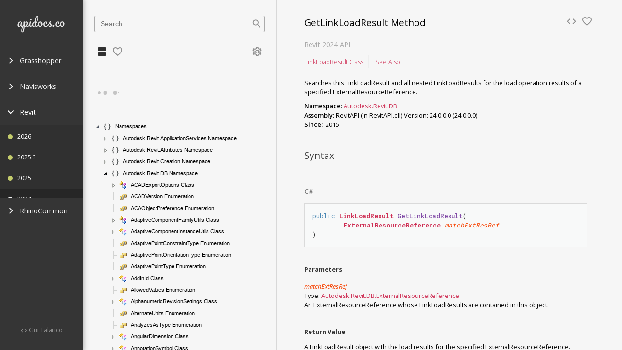

--- FILE ---
content_type: text/html; charset=utf-8
request_url: https://apidocs.co/apps/revit/2024/4a95fab0-b61f-10d5-045b-539eee095135.htm
body_size: 16680
content:
<!DOCTYPE html><html><head><meta charset="utf-8"><meta http-equiv="X-UA-Compatible" content="IE=edge"><meta name="viewport" content="width=device-width,initial-scale=1,user-scalable=no,minimal-ui"><meta name="theme-color" content="#212121"><link rel="shortcut icon" href="/static/favicon.ico?v=4" type="image/x-icon"><link rel="icon" href="/static/favicon.ico?v=4" type="image/x-icon"><link rel="canonical" href="https://apidocs.co/apps/revit/2024/4a95fab0-b61f-10d5-045b-539eee095135.htm" id="cannonical-tag"><meta name="google-site-verification" content="4_yHtZ1CKtdYmAuOIyjhTIE6mGJl-kriqtYRMjnuj4Q"><meta name="msvalidate.01" content="831EE2FA8F9F0220469B01C63D1B718E"><title>ApiDocs.co · Revit · GetLinkLoadResult Method</title><meta name="description" content="Searches this LinkLoadResult and all nested LinkLoadResults for the load operation results of a specified ExternalResourceReference."><meta name="keywords" content="Api, SDK, Documentation, Revit, Revit, Navisworks, Grasshopper, RhinoCommon"><meta name="author" content="Gui Talarico"><link href="https://fonts.googleapis.com/css?family=Open+Sans:300italic,400italic,700italic,400,300,600,700|Roboto+Mono:300,400,500,700|Material+Icons|Material+Icons+Outlined" rel="stylesheet" type="text/css"><link href="/css/app.5f8fc521.css" rel="preload" as="style"><link href="/css/chunk-vendors.ce2a2394.css" rel="preload" as="style"><link href="/js/app.19a32d91.js" rel="preload" as="script"><link href="/js/chunk-vendors.297e2cc4.js" rel="preload" as="script"><link href="/css/chunk-vendors.ce2a2394.css" rel="stylesheet"><link href="/css/app.5f8fc521.css" rel="stylesheet"></head><body><noscript><strong>We're sorry but client doesn't work properly without JavaScript enabled. Please enable it to continue.</strong></noscript><div class="container-wrapper"><div class="sidebar-app-nav dark"><nav data-v-7e8b4f94="" class="sidebar-app-nav-wrapper"><div data-v-7e8b4f94="" class="flex fill-x"><a data-v-7e8b4f94="" href="#" class="fill-x"><img data-v-7e8b4f94="" src="/img/logo-nav.43d98206.svg" alt="ApiDocs-Logo-Nav" class="logo center"></a><div data-v-7e8b4f94="" class="hidden-lg"><button data-v-7e8b4f94="" type="button" class="hamburger hamburger--squeeze"><span data-v-7e8b4f94="" class="hamburger-box"><span data-v-7e8b4f94="" class="hamburger-inner"></span></span></button></div></div><ul data-v-7e8b4f94="" class="sidebar-app-nav-menu"><li data-v-7e8b4f94=""><ul data-v-7e8b4f94=""><li data-v-7e8b4f94="" class="sidebar-app-nav-menu-item"><a data-v-7e8b4f94="" href="#"><span data-v-7e8b4f94="" class="arrow right"></span>
            Grasshopper
          </a><ul data-v-7e8b4f94="" class="sidebar-app-nav-menu-item-list"><li data-v-7e8b4f94="" class="sidebar-app-nav-menu-item-list-item is-missing-version"><a data-v-7e8b4f94="" href="#"><span data-v-7e8b4f94="" title="Show Diff" alt="Show Diff" class="status-other-app"></span><span data-v-7e8b4f94="">7.3.21039.11200</span><span data-v-7e8b4f94="" class="sidebar-app-nav-diff-button">Diff</span></a></li><li data-v-7e8b4f94="" class="sidebar-app-nav-menu-item-list-item is-missing-version"><a data-v-7e8b4f94="" href="#"><span data-v-7e8b4f94="" title="Show Diff" alt="Show Diff" class="status-other-app"></span><span data-v-7e8b4f94="">6.8.18210</span><span data-v-7e8b4f94="" class="sidebar-app-nav-diff-button">Diff</span></a></li><li data-v-7e8b4f94="" class="sidebar-app-nav-menu-item-list-item is-missing-version"><a data-v-7e8b4f94="" href="#"><span data-v-7e8b4f94="" title="Show Diff" alt="Show Diff" class="status-other-app"></span><span data-v-7e8b4f94="">6.14.19118</span><span data-v-7e8b4f94="" class="sidebar-app-nav-diff-button">Diff</span></a></li></ul></li><li data-v-7e8b4f94="" class="sidebar-app-nav-menu-item"><a data-v-7e8b4f94="" href="#"><span data-v-7e8b4f94="" class="arrow right"></span>
            Navisworks
          </a><ul data-v-7e8b4f94="" class="sidebar-app-nav-menu-item-list"><li data-v-7e8b4f94="" class="sidebar-app-nav-menu-item-list-item"><a data-v-7e8b4f94="" href="#"><span data-v-7e8b4f94="" title="Show Diff" alt="Show Diff" class="status-other-app"></span><span data-v-7e8b4f94="">2018</span><span data-v-7e8b4f94="" class="sidebar-app-nav-diff-button">Diff</span></a></li><li data-v-7e8b4f94="" class="sidebar-app-nav-menu-item-list-item is-missing-version"><a data-v-7e8b4f94="" href="#"><span data-v-7e8b4f94="" title="Show Diff" alt="Show Diff" class="status-other-app"></span><span data-v-7e8b4f94="">2017</span><span data-v-7e8b4f94="" class="sidebar-app-nav-diff-button">Diff</span></a></li></ul></li><li data-v-7e8b4f94="" class="sidebar-app-nav-menu-item is-active"><a data-v-7e8b4f94="" href="#"><span data-v-7e8b4f94="" class="arrow down"></span>
            Revit
          </a><ul data-v-7e8b4f94="" class="sidebar-app-nav-menu-item-list"><li data-v-7e8b4f94="" class="sidebar-app-nav-menu-item-list-item is-active-app"><a data-v-7e8b4f94="" href="#"><span data-v-7e8b4f94="" title="Show Diff" alt="Show Diff" class="status-changed"></span><span data-v-7e8b4f94="">2026</span><span data-v-7e8b4f94="" class="sidebar-app-nav-diff-button">Diff</span></a></li><li data-v-7e8b4f94="" class="sidebar-app-nav-menu-item-list-item is-active-app"><a data-v-7e8b4f94="" href="#"><span data-v-7e8b4f94="" title="Show Diff" alt="Show Diff" class="status-changed"></span><span data-v-7e8b4f94="">2025.3</span><span data-v-7e8b4f94="" class="sidebar-app-nav-diff-button">Diff</span></a></li><li data-v-7e8b4f94="" class="sidebar-app-nav-menu-item-list-item is-active-app"><a data-v-7e8b4f94="" href="#"><span data-v-7e8b4f94="" title="Show Diff" alt="Show Diff" class="status-changed"></span><span data-v-7e8b4f94="">2025</span><span data-v-7e8b4f94="" class="sidebar-app-nav-diff-button">Diff</span></a></li><li data-v-7e8b4f94="" class="sidebar-app-nav-menu-item-list-item is-active-version is-active-app"><a data-v-7e8b4f94="" href="#"><span data-v-7e8b4f94="" title="Show Diff" alt="Show Diff" class="status-active"></span><span data-v-7e8b4f94="">2024</span><span data-v-7e8b4f94="" class="sidebar-app-nav-diff-button">Diff</span></a></li><li data-v-7e8b4f94="" class="sidebar-app-nav-menu-item-list-item is-active-app"><a data-v-7e8b4f94="" href="#"><span data-v-7e8b4f94="" title="Show Diff" alt="Show Diff" class="status-exists"></span><span data-v-7e8b4f94="">2023</span><span data-v-7e8b4f94="" class="sidebar-app-nav-diff-button">Diff</span></a></li><li data-v-7e8b4f94="" class="sidebar-app-nav-menu-item-list-item is-active-app"><a data-v-7e8b4f94="" href="#"><span data-v-7e8b4f94="" title="Show Diff" alt="Show Diff" class="status-exists"></span><span data-v-7e8b4f94="">2022.1</span><span data-v-7e8b4f94="" class="sidebar-app-nav-diff-button">Diff</span></a></li><li data-v-7e8b4f94="" class="sidebar-app-nav-menu-item-list-item is-active-app"><a data-v-7e8b4f94="" href="#"><span data-v-7e8b4f94="" title="Show Diff" alt="Show Diff" class="status-exists"></span><span data-v-7e8b4f94="">2022</span><span data-v-7e8b4f94="" class="sidebar-app-nav-diff-button">Diff</span></a></li><li data-v-7e8b4f94="" class="sidebar-app-nav-menu-item-list-item is-active-app"><a data-v-7e8b4f94="" href="#"><span data-v-7e8b4f94="" title="Show Diff" alt="Show Diff" class="status-changed"></span><span data-v-7e8b4f94="">2021.1</span><span data-v-7e8b4f94="" class="sidebar-app-nav-diff-button">Diff</span></a></li><li data-v-7e8b4f94="" class="sidebar-app-nav-menu-item-list-item is-active-app"><a data-v-7e8b4f94="" href="#"><span data-v-7e8b4f94="" title="Show Diff" alt="Show Diff" class="status-changed"></span><span data-v-7e8b4f94="">2021</span><span data-v-7e8b4f94="" class="sidebar-app-nav-diff-button">Diff</span></a></li><li data-v-7e8b4f94="" class="sidebar-app-nav-menu-item-list-item is-active-app"><a data-v-7e8b4f94="" href="#"><span data-v-7e8b4f94="" title="Show Diff" alt="Show Diff" class="status-changed"></span><span data-v-7e8b4f94="">2020.1</span><span data-v-7e8b4f94="" class="sidebar-app-nav-diff-button">Diff</span></a></li><li data-v-7e8b4f94="" class="sidebar-app-nav-menu-item-list-item is-active-app"><a data-v-7e8b4f94="" href="#"><span data-v-7e8b4f94="" title="Show Diff" alt="Show Diff" class="status-changed"></span><span data-v-7e8b4f94="">2020</span><span data-v-7e8b4f94="" class="sidebar-app-nav-diff-button">Diff</span></a></li><li data-v-7e8b4f94="" class="sidebar-app-nav-menu-item-list-item is-active-app"><a data-v-7e8b4f94="" href="#"><span data-v-7e8b4f94="" title="Show Diff" alt="Show Diff" class="status-changed"></span><span data-v-7e8b4f94="">2019.2</span><span data-v-7e8b4f94="" class="sidebar-app-nav-diff-button">Diff</span></a></li><li data-v-7e8b4f94="" class="sidebar-app-nav-menu-item-list-item is-active-app"><a data-v-7e8b4f94="" href="#"><span data-v-7e8b4f94="" title="Show Diff" alt="Show Diff" class="status-changed"></span><span data-v-7e8b4f94="">2019.1</span><span data-v-7e8b4f94="" class="sidebar-app-nav-diff-button">Diff</span></a></li><li data-v-7e8b4f94="" class="sidebar-app-nav-menu-item-list-item is-active-app"><a data-v-7e8b4f94="" href="#"><span data-v-7e8b4f94="" title="Show Diff" alt="Show Diff" class="status-changed"></span><span data-v-7e8b4f94="">2019</span><span data-v-7e8b4f94="" class="sidebar-app-nav-diff-button">Diff</span></a></li><li data-v-7e8b4f94="" class="sidebar-app-nav-menu-item-list-item is-active-app"><a data-v-7e8b4f94="" href="#"><span data-v-7e8b4f94="" title="Show Diff" alt="Show Diff" class="status-changed"></span><span data-v-7e8b4f94="">2018.2</span><span data-v-7e8b4f94="" class="sidebar-app-nav-diff-button">Diff</span></a></li><li data-v-7e8b4f94="" class="sidebar-app-nav-menu-item-list-item is-active-app"><a data-v-7e8b4f94="" href="#"><span data-v-7e8b4f94="" title="Show Diff" alt="Show Diff" class="status-changed"></span><span data-v-7e8b4f94="">2018.1</span><span data-v-7e8b4f94="" class="sidebar-app-nav-diff-button">Diff</span></a></li><li data-v-7e8b4f94="" class="sidebar-app-nav-menu-item-list-item is-active-app"><a data-v-7e8b4f94="" href="#"><span data-v-7e8b4f94="" title="Show Diff" alt="Show Diff" class="status-changed"></span><span data-v-7e8b4f94="">2018</span><span data-v-7e8b4f94="" class="sidebar-app-nav-diff-button">Diff</span></a></li><li data-v-7e8b4f94="" class="sidebar-app-nav-menu-item-list-item is-active-app is-missing-version"><a data-v-7e8b4f94="" href="#"><span data-v-7e8b4f94="" title="Show Diff" alt="Show Diff" class="status-missing"></span><span data-v-7e8b4f94="">2017.1</span><span data-v-7e8b4f94="" class="sidebar-app-nav-diff-button">Diff</span></a></li><li data-v-7e8b4f94="" class="sidebar-app-nav-menu-item-list-item is-active-app is-missing-version"><a data-v-7e8b4f94="" href="#"><span data-v-7e8b4f94="" title="Show Diff" alt="Show Diff" class="status-missing"></span><span data-v-7e8b4f94="">2017</span><span data-v-7e8b4f94="" class="sidebar-app-nav-diff-button">Diff</span></a></li><li data-v-7e8b4f94="" class="sidebar-app-nav-menu-item-list-item is-active-app is-missing-version"><a data-v-7e8b4f94="" href="#"><span data-v-7e8b4f94="" title="Show Diff" alt="Show Diff" class="status-missing"></span><span data-v-7e8b4f94="">2016</span><span data-v-7e8b4f94="" class="sidebar-app-nav-diff-button">Diff</span></a></li><li data-v-7e8b4f94="" class="sidebar-app-nav-menu-item-list-item is-active-app is-missing-version"><a data-v-7e8b4f94="" href="#"><span data-v-7e8b4f94="" title="Show Diff" alt="Show Diff" class="status-missing"></span><span data-v-7e8b4f94="">2015</span><span data-v-7e8b4f94="" class="sidebar-app-nav-diff-button">Diff</span></a></li></ul></li><li data-v-7e8b4f94="" class="sidebar-app-nav-menu-item"><a data-v-7e8b4f94="" href="#"><span data-v-7e8b4f94="" class="arrow right"></span>
            RhinoCommon
          </a><ul data-v-7e8b4f94="" class="sidebar-app-nav-menu-item-list"><li data-v-7e8b4f94="" class="sidebar-app-nav-menu-item-list-item is-missing-version"><a data-v-7e8b4f94="" href="#"><span data-v-7e8b4f94="" title="Show Diff" alt="Show Diff" class="status-other-app"></span><span data-v-7e8b4f94="">7.3.21039.11200</span><span data-v-7e8b4f94="" class="sidebar-app-nav-diff-button">Diff</span></a></li><li data-v-7e8b4f94="" class="sidebar-app-nav-menu-item-list-item is-missing-version"><a data-v-7e8b4f94="" href="#"><span data-v-7e8b4f94="" title="Show Diff" alt="Show Diff" class="status-other-app"></span><span data-v-7e8b4f94="">6.8.18210</span><span data-v-7e8b4f94="" class="sidebar-app-nav-diff-button">Diff</span></a></li><li data-v-7e8b4f94="" class="sidebar-app-nav-menu-item-list-item is-missing-version"><a data-v-7e8b4f94="" href="#"><span data-v-7e8b4f94="" title="Show Diff" alt="Show Diff" class="status-other-app"></span><span data-v-7e8b4f94="">6.14.19118</span><span data-v-7e8b4f94="" class="sidebar-app-nav-diff-button">Diff</span></a></li></ul></li></ul></li></ul><div data-v-7e8b4f94="" class="sidebar-app-nav-footer hidden-sm"><div data-v-634340b0="" data-v-7e8b4f94="" class="carbon-wrapper"><!----><div data-v-634340b0="" id="script-container-sidebar"></div><div data-v-634340b0="" id="script-container-home" style="display: none;"></div><div data-v-634340b0="" id="hovercard_wwwapidocsco" class="loaded" style="display: none;"></div><div data-v-634340b0="" class="carbon-blocked" style="display: none;"><h5 data-v-634340b0="">Ad Blocked</h5><p data-v-634340b0="">
    Please consider whitelisting our page on your ad-blocker.
    </p><p data-v-634340b0="">
    ApiDocs.co is a personal project maintained on my free time and relies on sponsors to pay hosting costs.</p></div></div><p data-v-7e8b4f94="" class="muted code-by"><i data-v-7e8b4f94="" class="material-icons">code</i><a data-v-7e8b4f94="" target="blank" href="http://twitter.com/gtalarico" class="muted"> Gui Talarico</a></p></div></nav></div><div data-v-04f32c94="" class="container-wrapper"><div data-v-04f32c94="" class="sidebar-api-nav fill-y"><nav data-v-323cb051="" data-v-04f32c94="" class="flex flex-down fill-y"><div data-v-323cb051="" class="search"><section data-v-35633784="" data-v-323cb051="" class="search-section"><div data-v-35633784="" class="form-with-icon"><input data-v-35633784="" type="text" placeholder="Search" autofocus="autofocus" class="form-text fill-x"><i data-v-35633784="" class="material-icons form-icon">search</i></div><!----></section></div><div data-v-323cb051="" class="sidebar-api-nav-tabs hidden-sm"><a data-v-323cb051="" href="#" class="icon-btn is-active"><i class="material-icons">view_agenda</i></a><a data-v-323cb051="" href="#" class="icon-btn muted"><i class="material-icons-outlined">favorite_border</i></a><a data-v-323cb051="" href="#" class="icon-btn muted"><i class="material-icons-outlined">settings</i></a></div><div data-v-323cb051="" class="api-nav-content hidden-sm"><hr data-v-323cb051=""><div data-v-32e08495="" data-v-323cb051="" id="treeview-container" class="fill-y"><p data-v-32e08495="" style="display: none;"><div data-v-32e08495="" class="loading-dots"><div></div><div></div><div></div><div></div></div></p><nav data-v-32e08495="" id="treeview" class="treeview fancytree-connectors" style=""><ul class="ui-fancytree fancytree-container fancytree-plain fancytree-treefocus" tabindex="0" role="tree" aria-activedescendant="ui-id-1"><li role="treeitem" aria-expanded="true" aria-selected="false"><span class="fancytree-node fancytree-expanded fancytree-has-children fancytree-exp-e fancytree-ico-e"><span role="button" class="fancytree-expander"></span><span role="presentation" class="fancytree-custom-icon api-namespace"></span><span class="fancytree-title">Namespaces</span></span><ul role="group" style=""><li role="treeitem" aria-expanded="false" aria-selected="false"><span class="fancytree-node fancytree-has-children fancytree-exp-c fancytree-ico-c"><span role="button" class="fancytree-expander"></span><span role="presentation" class="fancytree-custom-icon api-namespace"></span><span class="fancytree-title">Autodesk.Revit.ApplicationServices Namespace</span></span></li><li role="treeitem" aria-expanded="false" aria-selected="false"><span class="fancytree-node fancytree-has-children fancytree-exp-c fancytree-ico-c"><span role="button" class="fancytree-expander"></span><span role="presentation" class="fancytree-custom-icon api-namespace"></span><span class="fancytree-title">Autodesk.Revit.Attributes Namespace</span></span></li><li role="treeitem" aria-expanded="false" aria-selected="false"><span class="fancytree-node fancytree-has-children fancytree-exp-c fancytree-ico-c"><span role="button" class="fancytree-expander"></span><span role="presentation" class="fancytree-custom-icon api-namespace"></span><span class="fancytree-title">Autodesk.Revit.Creation Namespace</span></span></li><li role="treeitem" aria-expanded="true" aria-selected="false"><span class="fancytree-node fancytree-expanded fancytree-has-children fancytree-exp-e fancytree-ico-e"><span role="button" class="fancytree-expander"></span><span role="presentation" class="fancytree-custom-icon api-namespace"></span><span class="fancytree-title">Autodesk.Revit.DB Namespace</span></span><ul role="group"><li role="treeitem" aria-expanded="false" aria-selected="false"><span class="fancytree-node fancytree-has-children fancytree-exp-c fancytree-ico-c"><span role="button" class="fancytree-expander"></span><span role="presentation" class="fancytree-custom-icon api-class"></span><span class="fancytree-title">ACADExportOptions Class</span></span></li><li role="treeitem" aria-selected="false"><span class="fancytree-node fancytree-exp-n fancytree-ico-c"><span class="fancytree-expander"></span><span role="presentation" class="fancytree-custom-icon api-enumeration"></span><span class="fancytree-title">ACADVersion Enumeration</span></span></li><li role="treeitem" aria-selected="false"><span class="fancytree-node fancytree-exp-n fancytree-ico-c"><span class="fancytree-expander"></span><span role="presentation" class="fancytree-custom-icon api-enumeration"></span><span class="fancytree-title">ACAObjectPreference Enumeration</span></span></li><li role="treeitem" aria-expanded="false" aria-selected="false"><span class="fancytree-node fancytree-has-children fancytree-exp-c fancytree-ico-c"><span role="button" class="fancytree-expander"></span><span role="presentation" class="fancytree-custom-icon api-class"></span><span class="fancytree-title">AdaptiveComponentFamilyUtils Class</span></span></li><li role="treeitem" aria-expanded="false" aria-selected="false"><span class="fancytree-node fancytree-has-children fancytree-exp-c fancytree-ico-c"><span role="button" class="fancytree-expander"></span><span role="presentation" class="fancytree-custom-icon api-class"></span><span class="fancytree-title">AdaptiveComponentInstanceUtils Class</span></span></li><li role="treeitem" aria-selected="false"><span class="fancytree-node fancytree-exp-n fancytree-ico-c"><span class="fancytree-expander"></span><span role="presentation" class="fancytree-custom-icon api-enumeration"></span><span class="fancytree-title">AdaptivePointConstraintType Enumeration</span></span></li><li role="treeitem" aria-selected="false"><span class="fancytree-node fancytree-exp-n fancytree-ico-c"><span class="fancytree-expander"></span><span role="presentation" class="fancytree-custom-icon api-enumeration"></span><span class="fancytree-title">AdaptivePointOrientationType Enumeration</span></span></li><li role="treeitem" aria-selected="false"><span class="fancytree-node fancytree-exp-n fancytree-ico-c"><span class="fancytree-expander"></span><span role="presentation" class="fancytree-custom-icon api-enumeration"></span><span class="fancytree-title">AdaptivePointType Enumeration</span></span></li><li role="treeitem" aria-expanded="false" aria-selected="false"><span class="fancytree-node fancytree-has-children fancytree-exp-c fancytree-ico-c"><span role="button" class="fancytree-expander"></span><span role="presentation" class="fancytree-custom-icon api-class"></span><span class="fancytree-title">AddInId Class</span></span></li><li role="treeitem" aria-selected="false"><span class="fancytree-node fancytree-exp-n fancytree-ico-c"><span class="fancytree-expander"></span><span role="presentation" class="fancytree-custom-icon api-enumeration"></span><span class="fancytree-title">AllowedValues Enumeration</span></span></li><li role="treeitem" aria-expanded="false" aria-selected="false"><span class="fancytree-node fancytree-has-children fancytree-exp-c fancytree-ico-c"><span role="button" class="fancytree-expander"></span><span role="presentation" class="fancytree-custom-icon api-class"></span><span class="fancytree-title">AlphanumericRevisionSettings Class</span></span></li><li role="treeitem" aria-selected="false"><span class="fancytree-node fancytree-exp-n fancytree-ico-c"><span class="fancytree-expander"></span><span role="presentation" class="fancytree-custom-icon api-enumeration"></span><span class="fancytree-title">AlternateUnits Enumeration</span></span></li><li role="treeitem" aria-selected="false"><span class="fancytree-node fancytree-exp-n fancytree-ico-c"><span class="fancytree-expander"></span><span role="presentation" class="fancytree-custom-icon api-enumeration"></span><span class="fancytree-title">AnalyzesAsType Enumeration</span></span></li><li role="treeitem" aria-expanded="false" aria-selected="false"><span class="fancytree-node fancytree-has-children fancytree-exp-c fancytree-ico-c"><span role="button" class="fancytree-expander"></span><span role="presentation" class="fancytree-custom-icon api-class"></span><span class="fancytree-title">AngularDimension Class</span></span></li><li role="treeitem" aria-expanded="false" aria-selected="false"><span class="fancytree-node fancytree-has-children fancytree-exp-c fancytree-ico-c"><span role="button" class="fancytree-expander"></span><span role="presentation" class="fancytree-custom-icon api-class"></span><span class="fancytree-title">AnnotationSymbol Class</span></span></li><li role="treeitem" aria-expanded="false" aria-selected="false"><span class="fancytree-node fancytree-has-children fancytree-exp-c fancytree-ico-c"><span role="button" class="fancytree-expander"></span><span role="presentation" class="fancytree-custom-icon api-class"></span><span class="fancytree-title">AnnotationSymbolType Class</span></span></li><li role="treeitem" aria-expanded="false" aria-selected="false"><span class="fancytree-node fancytree-has-children fancytree-exp-c fancytree-ico-c"><span role="button" class="fancytree-expander"></span><span role="presentation" class="fancytree-custom-icon api-class"></span><span class="fancytree-title">APIObject Class</span></span></li><li role="treeitem" aria-expanded="false" aria-selected="false"><span class="fancytree-node fancytree-has-children fancytree-exp-c fancytree-ico-c"><span role="button" class="fancytree-expander"></span><span role="presentation" class="fancytree-custom-icon api-class"></span><span class="fancytree-title">AppearanceAssetElement Class</span></span></li><li role="treeitem" aria-expanded="false" aria-selected="false"><span class="fancytree-node fancytree-has-children fancytree-exp-c fancytree-ico-c"><span role="button" class="fancytree-expander"></span><span role="presentation" class="fancytree-custom-icon api-class"></span><span class="fancytree-title">Arc Class</span></span></li><li role="treeitem" aria-expanded="false" aria-selected="false"><span class="fancytree-node fancytree-has-children fancytree-exp-c fancytree-ico-c"><span role="button" class="fancytree-expander"></span><span role="presentation" class="fancytree-custom-icon api-class"></span><span class="fancytree-title">Area Class</span></span></li><li role="treeitem" aria-selected="false"><span class="fancytree-node fancytree-exp-n fancytree-ico-c"><span class="fancytree-expander"></span><span role="presentation" class="fancytree-custom-icon api-enumeration"></span><span class="fancytree-title">AreaElemType Enumeration</span></span></li><li role="treeitem" aria-expanded="false" aria-selected="false"><span class="fancytree-node fancytree-has-children fancytree-exp-c fancytree-ico-c"><span role="button" class="fancytree-expander"></span><span role="presentation" class="fancytree-custom-icon api-class"></span><span class="fancytree-title">AreaFilter Class</span></span></li><li role="treeitem" aria-expanded="false" aria-selected="false"><span class="fancytree-node fancytree-has-children fancytree-exp-c fancytree-ico-c"><span role="button" class="fancytree-expander"></span><span role="presentation" class="fancytree-custom-icon api-class"></span><span class="fancytree-title">AreaScheme Class</span></span></li><li role="treeitem" aria-expanded="false" aria-selected="false"><span class="fancytree-node fancytree-has-children fancytree-exp-c fancytree-ico-c"><span role="button" class="fancytree-expander"></span><span role="presentation" class="fancytree-custom-icon api-class"></span><span class="fancytree-title">AreaTag Class</span></span></li><li role="treeitem" aria-expanded="false" aria-selected="false"><span class="fancytree-node fancytree-has-children fancytree-exp-c fancytree-ico-c"><span role="button" class="fancytree-expander"></span><span role="presentation" class="fancytree-custom-icon api-class"></span><span class="fancytree-title">AreaTagFilter Class</span></span></li><li role="treeitem" aria-expanded="false" aria-selected="false"><span class="fancytree-node fancytree-has-children fancytree-exp-c fancytree-ico-c"><span role="button" class="fancytree-expander"></span><span role="presentation" class="fancytree-custom-icon api-class"></span><span class="fancytree-title">AreaTagType Class</span></span></li><li role="treeitem" aria-expanded="false" aria-selected="false"><span class="fancytree-node fancytree-has-children fancytree-exp-c fancytree-ico-c"><span role="button" class="fancytree-expander"></span><span role="presentation" class="fancytree-custom-icon api-class"></span><span class="fancytree-title">AreaVolumeSettings Class</span></span></li><li role="treeitem" aria-selected="false"><span class="fancytree-node fancytree-exp-n fancytree-ico-c"><span class="fancytree-expander"></span><span role="presentation" class="fancytree-custom-icon api-enumeration"></span><span class="fancytree-title">ArrayAnchorMember Enumeration</span></span></li><li role="treeitem" aria-expanded="false" aria-selected="false"><span class="fancytree-node fancytree-has-children fancytree-exp-c fancytree-ico-c"><span role="button" class="fancytree-expander"></span><span role="presentation" class="fancytree-custom-icon api-class"></span><span class="fancytree-title">AssemblyCodeTable Class</span></span></li><li role="treeitem" aria-selected="false"><span class="fancytree-node fancytree-exp-n fancytree-ico-c"><span class="fancytree-expander"></span><span role="presentation" class="fancytree-custom-icon api-enumeration"></span><span class="fancytree-title">AssemblyDetailViewOrientation Enumeration</span></span></li><li role="treeitem" aria-expanded="false" aria-selected="false"><span class="fancytree-node fancytree-has-children fancytree-exp-c fancytree-ico-c"><span role="button" class="fancytree-expander"></span><span role="presentation" class="fancytree-custom-icon api-class"></span><span class="fancytree-title">AssemblyDifference Class</span></span></li><li role="treeitem" aria-expanded="false" aria-selected="false"><span class="fancytree-node fancytree-has-children fancytree-exp-c fancytree-ico-c"><span role="button" class="fancytree-expander"></span><span role="presentation" class="fancytree-custom-icon api-class"></span><span class="fancytree-title">AssemblyDifferenceConfiguration Class</span></span></li><li role="treeitem" aria-expanded="false" aria-selected="false"><span class="fancytree-node fancytree-has-children fancytree-exp-c fancytree-ico-c"><span role="button" class="fancytree-expander"></span><span role="presentation" class="fancytree-custom-icon api-class"></span><span class="fancytree-title">AssemblyDifferenceMemberCount Class</span></span></li><li role="treeitem" aria-expanded="false" aria-selected="false"><span class="fancytree-node fancytree-has-children fancytree-exp-c fancytree-ico-c"><span role="button" class="fancytree-expander"></span><span role="presentation" class="fancytree-custom-icon api-class"></span><span class="fancytree-title">AssemblyDifferenceMemberDifference Class</span></span></li><li role="treeitem" aria-expanded="false" aria-selected="false"><span class="fancytree-node fancytree-has-children fancytree-exp-c fancytree-ico-c"><span role="button" class="fancytree-expander"></span><span role="presentation" class="fancytree-custom-icon api-class"></span><span class="fancytree-title">AssemblyDifferenceNamingCategory Class</span></span></li><li role="treeitem" aria-expanded="false" aria-selected="false"><span class="fancytree-node fancytree-has-children fancytree-exp-c fancytree-ico-c"><span role="button" class="fancytree-expander"></span><span role="presentation" class="fancytree-custom-icon api-class"></span><span class="fancytree-title">AssemblyDifferenceNone Class</span></span></li><li role="treeitem" aria-expanded="false" aria-selected="false"><span class="fancytree-node fancytree-has-children fancytree-exp-c fancytree-ico-c"><span role="button" class="fancytree-expander"></span><span role="presentation" class="fancytree-custom-icon api-class"></span><span class="fancytree-title">AssemblyInstance Class</span></span></li><li role="treeitem" aria-expanded="false" aria-selected="false"><span class="fancytree-node fancytree-has-children fancytree-exp-c fancytree-ico-c"><span role="button" class="fancytree-expander"></span><span role="presentation" class="fancytree-custom-icon api-class"></span><span class="fancytree-title">AssemblyMemberDifference Class</span></span></li><li role="treeitem" aria-expanded="false" aria-selected="false"><span class="fancytree-node fancytree-has-children fancytree-exp-c fancytree-ico-c"><span role="button" class="fancytree-expander"></span><span role="presentation" class="fancytree-custom-icon api-class"></span><span class="fancytree-title">AssemblyMemberDifferentCategory Class</span></span></li><li role="treeitem" aria-expanded="false" aria-selected="false"><span class="fancytree-node fancytree-has-children fancytree-exp-c fancytree-ico-c"><span role="button" class="fancytree-expander"></span><span role="presentation" class="fancytree-custom-icon api-class"></span><span class="fancytree-title">AssemblyMemberDifferentGeometry Class</span></span></li><li role="treeitem" aria-expanded="false" aria-selected="false"><span class="fancytree-node fancytree-has-children fancytree-exp-c fancytree-ico-c"><span role="button" class="fancytree-expander"></span><span role="presentation" class="fancytree-custom-icon api-class"></span><span class="fancytree-title">AssemblyMemberDifferentParameters Class</span></span></li><li role="treeitem" aria-expanded="false" aria-selected="false"><span class="fancytree-node fancytree-has-children fancytree-exp-c fancytree-ico-c"><span role="button" class="fancytree-expander"></span><span role="presentation" class="fancytree-custom-icon api-class"></span><span class="fancytree-title">AssemblyMemberDifferentType Class</span></span></li><li role="treeitem" aria-expanded="false" aria-selected="false"><span class="fancytree-node fancytree-has-children fancytree-exp-c fancytree-ico-c"><span role="button" class="fancytree-expander"></span><span role="presentation" class="fancytree-custom-icon api-class"></span><span class="fancytree-title">AssemblyType Class</span></span></li><li role="treeitem" aria-expanded="false" aria-selected="false"><span class="fancytree-node fancytree-has-children fancytree-exp-c fancytree-ico-c"><span role="button" class="fancytree-expander"></span><span role="presentation" class="fancytree-custom-icon api-class"></span><span class="fancytree-title">AssemblyViewUtils Class</span></span></li><li role="treeitem" aria-selected="false"><span class="fancytree-node fancytree-exp-n fancytree-ico-c"><span class="fancytree-expander"></span><span role="presentation" class="fancytree-custom-icon api-enumeration"></span><span class="fancytree-title">AttachmentType Enumeration</span></span></li><li role="treeitem" aria-selected="false"><span class="fancytree-node fancytree-exp-n fancytree-ico-c"><span class="fancytree-expander"></span><span role="presentation" class="fancytree-custom-icon api-enumeration"></span><span class="fancytree-title">AutomaticConnectionBehaviorType Enumeration</span></span></li><li role="treeitem" aria-expanded="false" aria-selected="false"><span class="fancytree-node fancytree-has-children fancytree-exp-c fancytree-ico-c"><span role="button" class="fancytree-expander"></span><span role="presentation" class="fancytree-custom-icon api-class"></span><span class="fancytree-title">AXMImportOptions Class</span></span></li><li role="treeitem" aria-selected="false"><span class="fancytree-node fancytree-exp-n fancytree-ico-c"><span class="fancytree-expander"></span><span role="presentation" class="fancytree-custom-icon api-enumeration"></span><span class="fancytree-title">BackClippingParam Enumeration</span></span></li><li role="treeitem" aria-selected="false"><span class="fancytree-node fancytree-exp-n fancytree-ico-c"><span class="fancytree-expander"></span><span role="presentation" class="fancytree-custom-icon api-enumeration"></span><span class="fancytree-title">BackgroundImageFit Enumeration</span></span></li><li role="treeitem" aria-expanded="false" aria-selected="false"><span class="fancytree-node fancytree-has-children fancytree-exp-c fancytree-ico-c"><span role="button" class="fancytree-expander"></span><span role="presentation" class="fancytree-custom-icon api-class"></span><span class="fancytree-title">BackgroundSettings Class</span></span></li><li role="treeitem" aria-selected="false"><span class="fancytree-node fancytree-exp-n fancytree-ico-c"><span class="fancytree-expander"></span><span role="presentation" class="fancytree-custom-icon api-enumeration"></span><span class="fancytree-title">BackgroundStyle Enumeration</span></span></li><li role="treeitem" aria-expanded="false" aria-selected="false"><span class="fancytree-node fancytree-has-children fancytree-exp-c fancytree-ico-c"><span role="button" class="fancytree-expander"></span><span role="presentation" class="fancytree-custom-icon api-class"></span><span class="fancytree-title">BarTypeDiameterOptions Class</span></span></li><li role="treeitem" aria-expanded="false" aria-selected="false"><span class="fancytree-node fancytree-has-children fancytree-exp-c fancytree-ico-c"><span role="button" class="fancytree-expander"></span><span role="presentation" class="fancytree-custom-icon api-class"></span><span class="fancytree-title">BaseArray Class</span></span></li><li role="treeitem" aria-expanded="false" aria-selected="false"><span class="fancytree-node fancytree-has-children fancytree-exp-c fancytree-ico-c"><span role="button" class="fancytree-expander"></span><span role="presentation" class="fancytree-custom-icon api-class"></span><span class="fancytree-title">BaseExportOptions Class</span></span></li><li role="treeitem" aria-expanded="false" aria-selected="false"><span class="fancytree-node fancytree-has-children fancytree-exp-c fancytree-ico-c"><span role="button" class="fancytree-expander"></span><span role="presentation" class="fancytree-custom-icon api-class"></span><span class="fancytree-title">BaseImportOptions Class</span></span></li><li role="treeitem" aria-selected="false"><span class="fancytree-node fancytree-exp-n fancytree-ico-c"><span class="fancytree-expander"></span><span role="presentation" class="fancytree-custom-icon api-enumeration"></span><span class="fancytree-title">BaseLoadOn Enumeration</span></span></li><li role="treeitem" aria-expanded="false" aria-selected="false"><span class="fancytree-node fancytree-has-children fancytree-exp-c fancytree-ico-c"><span role="button" class="fancytree-expander"></span><span role="presentation" class="fancytree-custom-icon api-class"></span><span class="fancytree-title">BasePoint Class</span></span></li><li role="treeitem" aria-expanded="false" aria-selected="false"><span class="fancytree-node fancytree-has-children fancytree-exp-c fancytree-ico-c"><span role="button" class="fancytree-expander"></span><span role="presentation" class="fancytree-custom-icon api-class"></span><span class="fancytree-title">BasicFileInfo Class</span></span></li><li role="treeitem" aria-expanded="false" aria-selected="false"><span class="fancytree-node fancytree-has-children fancytree-exp-c fancytree-ico-c"><span role="button" class="fancytree-expander"></span><span role="presentation" class="fancytree-custom-icon api-class"></span><span class="fancytree-title">BeamSystem Class</span></span></li><li role="treeitem" aria-selected="false"><span class="fancytree-node fancytree-exp-n fancytree-ico-c"><span class="fancytree-expander"></span><span role="presentation" class="fancytree-custom-icon api-enumeration"></span><span class="fancytree-title">BeamSystemJustifyType Enumeration</span></span></li><li role="treeitem" aria-expanded="false" aria-selected="false"><span class="fancytree-node fancytree-has-children fancytree-exp-c fancytree-ico-c"><span role="button" class="fancytree-expander"></span><span role="presentation" class="fancytree-custom-icon api-class"></span><span class="fancytree-title">BeamSystemType Class</span></span></li><li role="treeitem" aria-selected="false"><span class="fancytree-node fancytree-exp-n fancytree-ico-c"><span class="fancytree-expander"></span><span role="presentation" class="fancytree-custom-icon api-enumeration"></span><span class="fancytree-title">BehaviorType Enumeration</span></span></li><li role="treeitem" aria-expanded="false" aria-selected="false"><span class="fancytree-node fancytree-has-children fancytree-exp-c fancytree-ico-c"><span role="button" class="fancytree-expander"></span><span role="presentation" class="fancytree-custom-icon api-class"></span><span class="fancytree-title">BIMExportOptions Class</span></span></li><li role="treeitem" aria-expanded="false" aria-selected="false"><span class="fancytree-node fancytree-has-children fancytree-exp-c fancytree-ico-c"><span role="button" class="fancytree-expander"></span><span role="presentation" class="fancytree-custom-icon api-class"></span><span class="fancytree-title">Binding Class</span></span></li><li role="treeitem" aria-expanded="false" aria-selected="false"><span class="fancytree-node fancytree-has-children fancytree-exp-c fancytree-ico-c"><span role="button" class="fancytree-expander"></span><span role="presentation" class="fancytree-custom-icon api-class"></span><span class="fancytree-title">BindingMap Class</span></span></li><li role="treeitem" aria-expanded="false" aria-selected="false"><span class="fancytree-node fancytree-has-children fancytree-exp-c fancytree-ico-c"><span role="button" class="fancytree-expander"></span><span role="presentation" class="fancytree-custom-icon api-class"></span><span class="fancytree-title">Blend Class</span></span></li><li role="treeitem" aria-selected="false"><span class="fancytree-node fancytree-exp-n fancytree-ico-c"><span class="fancytree-expander"></span><span role="presentation" class="fancytree-custom-icon api-enumeration"></span><span class="fancytree-title">BooleanOperationsType Enumeration</span></span></li><li role="treeitem" aria-expanded="false" aria-selected="false"><span class="fancytree-node fancytree-has-children fancytree-exp-c fancytree-ico-c"><span role="button" class="fancytree-expander"></span><span role="presentation" class="fancytree-custom-icon api-class"></span><span class="fancytree-title">BooleanOperationsUtils Class</span></span></li><li role="treeitem" aria-selected="false"><span class="fancytree-node fancytree-exp-n fancytree-ico-c"><span class="fancytree-expander"></span><span role="presentation" class="fancytree-custom-icon api-enumeration"></span><span class="fancytree-title">BorderTile Enumeration</span></span></li><li role="treeitem" aria-expanded="false" aria-selected="false"><span class="fancytree-node fancytree-has-children fancytree-exp-c fancytree-ico-c"><span role="button" class="fancytree-expander"></span><span role="presentation" class="fancytree-custom-icon api-class"></span><span class="fancytree-title">BoundarySegment Class</span></span></li><li role="treeitem" aria-expanded="false" aria-selected="false"><span class="fancytree-node fancytree-has-children fancytree-exp-c fancytree-ico-c"><span role="button" class="fancytree-expander"></span><span role="presentation" class="fancytree-custom-icon api-class"></span><span class="fancytree-title">BoundaryValidation Class</span></span></li><li role="treeitem" aria-expanded="false" aria-selected="false"><span class="fancytree-node fancytree-has-children fancytree-exp-c fancytree-ico-c"><span role="button" class="fancytree-expander"></span><span role="presentation" class="fancytree-custom-icon api-class"></span><span class="fancytree-title">BoundingBoxContainsPointFilter Class</span></span></li><li role="treeitem" aria-expanded="false" aria-selected="false"><span class="fancytree-node fancytree-has-children fancytree-exp-c fancytree-ico-c"><span role="button" class="fancytree-expander"></span><span role="presentation" class="fancytree-custom-icon api-class"></span><span class="fancytree-title">BoundingBoxIntersectsFilter Class</span></span></li><li role="treeitem" aria-expanded="false" aria-selected="false"><span class="fancytree-node fancytree-has-children fancytree-exp-c fancytree-ico-c"><span role="button" class="fancytree-expander"></span><span role="presentation" class="fancytree-custom-icon api-class"></span><span class="fancytree-title">BoundingBoxIsInsideFilter Class</span></span></li><li role="treeitem" aria-expanded="false" aria-selected="false"><span class="fancytree-node fancytree-has-children fancytree-exp-c fancytree-ico-c"><span role="button" class="fancytree-expander"></span><span role="presentation" class="fancytree-custom-icon api-class"></span><span class="fancytree-title">BoundingBoxUV Class</span></span></li><li role="treeitem" aria-expanded="false" aria-selected="false"><span class="fancytree-node fancytree-has-children fancytree-exp-c fancytree-ico-c"><span role="button" class="fancytree-expander"></span><span role="presentation" class="fancytree-custom-icon api-class"></span><span class="fancytree-title">BoundingBoxXYZ Class</span></span></li><li role="treeitem" aria-selected="false"><span class="fancytree-node fancytree-exp-n fancytree-ico-c"><span class="fancytree-expander"></span><span role="presentation" class="fancytree-custom-icon api-enumeration"></span><span class="fancytree-title">BoxPlacement Enumeration</span></span></li><li role="treeitem" aria-expanded="false" aria-selected="false"><span class="fancytree-node fancytree-has-children fancytree-exp-c fancytree-ico-c"><span role="button" class="fancytree-expander"></span><span role="presentation" class="fancytree-custom-icon api-class"></span><span class="fancytree-title">BRepBuilder Class</span></span></li><li role="treeitem" aria-expanded="false" aria-selected="false"><span class="fancytree-node fancytree-has-children fancytree-exp-c fancytree-ico-c"><span role="button" class="fancytree-expander"></span><span role="presentation" class="fancytree-custom-icon api-class"></span><span class="fancytree-title">BRepBuilderEdgeGeometry Class</span></span></li><li role="treeitem" aria-expanded="false" aria-selected="false"><span class="fancytree-node fancytree-has-children fancytree-exp-c fancytree-ico-c"><span role="button" class="fancytree-expander"></span><span role="presentation" class="fancytree-custom-icon api-class"></span><span class="fancytree-title">BRepBuilderGeometryId Class</span></span></li><li role="treeitem" aria-selected="false"><span class="fancytree-node fancytree-exp-n fancytree-ico-c"><span class="fancytree-expander"></span><span role="presentation" class="fancytree-custom-icon api-enumeration"></span><span class="fancytree-title">BRepBuilderOutcome Enumeration</span></span></li><li role="treeitem" aria-expanded="false" aria-selected="false"><span class="fancytree-node fancytree-has-children fancytree-exp-c fancytree-ico-c"><span role="button" class="fancytree-expander"></span><span role="presentation" class="fancytree-custom-icon api-class"></span><span class="fancytree-title">BRepBuilderPersistentIds Class</span></span></li><li role="treeitem" aria-selected="false"><span class="fancytree-node fancytree-exp-n fancytree-ico-c"><span class="fancytree-expander"></span><span role="presentation" class="fancytree-custom-icon api-enumeration"></span><span class="fancytree-title">BRepBuilderState Enumeration</span></span></li><li role="treeitem" aria-expanded="false" aria-selected="false"><span class="fancytree-node fancytree-has-children fancytree-exp-c fancytree-ico-c"><span role="button" class="fancytree-expander"></span><span role="presentation" class="fancytree-custom-icon api-class"></span><span class="fancytree-title">BRepBuilderSurfaceGeometry Class</span></span></li><li role="treeitem" aria-selected="false"><span class="fancytree-node fancytree-exp-n fancytree-ico-c"><span class="fancytree-expander"></span><span role="presentation" class="fancytree-custom-icon api-enumeration"></span><span class="fancytree-title">BRepType Enumeration</span></span></li><li role="treeitem" aria-expanded="false" aria-selected="false"><span class="fancytree-node fancytree-has-children fancytree-exp-c fancytree-ico-c"><span role="button" class="fancytree-expander"></span><span role="presentation" class="fancytree-custom-icon api-class"></span><span class="fancytree-title">BrowserOrganization Class</span></span></li><li role="treeitem" aria-selected="false"><span class="fancytree-node fancytree-exp-n fancytree-ico-c"><span class="fancytree-expander"></span><span role="presentation" class="fancytree-custom-icon api-enumeration"></span><span class="fancytree-title">BrowserOrganizationType Enumeration</span></span></li><li role="treeitem" aria-expanded="false" aria-selected="false"><span class="fancytree-node fancytree-has-children fancytree-exp-c fancytree-ico-c"><span role="button" class="fancytree-expander"></span><span role="presentation" class="fancytree-custom-icon api-class"></span><span class="fancytree-title">BuildingPadType Class</span></span></li><li role="treeitem" aria-selected="false"><span class="fancytree-node fancytree-exp-n fancytree-ico-c"><span class="fancytree-expander"></span><span role="presentation" class="fancytree-custom-icon api-enumeration"></span><span class="fancytree-title">BuildingType Enumeration</span></span></li><li role="treeitem" aria-selected="false"><span class="fancytree-node fancytree-exp-n fancytree-ico-c"><span class="fancytree-expander"></span><span role="presentation" class="fancytree-custom-icon api-enumeration"></span><span class="fancytree-title">BuiltInCategory Enumeration</span></span></li><li role="treeitem" aria-selected="false"><span class="fancytree-node fancytree-exp-n fancytree-ico-c"><span class="fancytree-expander"></span><span role="presentation" class="fancytree-custom-icon api-class"></span><span class="fancytree-title">BuiltInFailures Class</span></span></li><li role="treeitem" aria-expanded="false" aria-selected="false"><span class="fancytree-node fancytree-has-children fancytree-exp-c fancytree-ico-c"><span role="button" class="fancytree-expander"></span><span role="presentation" class="fancytree-custom-icon api-class"></span><span class="fancytree-title">BuiltInFailures.AlignmentFailures Class</span></span></li><li role="treeitem" aria-expanded="false" aria-selected="false"><span class="fancytree-node fancytree-has-children fancytree-exp-c fancytree-ico-c"><span role="button" class="fancytree-expander"></span><span role="presentation" class="fancytree-custom-icon api-class"></span><span class="fancytree-title">BuiltInFailures.AnalyticalModelFailures Class</span></span></li><li role="treeitem" aria-expanded="false" aria-selected="false"><span class="fancytree-node fancytree-has-children fancytree-exp-c fancytree-ico-c"><span role="button" class="fancytree-expander"></span><span role="presentation" class="fancytree-custom-icon api-class"></span><span class="fancytree-title">BuiltInFailures.ArrayFailures Class</span></span></li><li role="treeitem" aria-expanded="false" aria-selected="false"><span class="fancytree-node fancytree-has-children fancytree-exp-c fancytree-ico-c"><span role="button" class="fancytree-expander"></span><span role="presentation" class="fancytree-custom-icon api-class"></span><span class="fancytree-title">BuiltInFailures.AssemblyFailures Class</span></span></li><li role="treeitem" aria-expanded="false" aria-selected="false"><span class="fancytree-node fancytree-has-children fancytree-exp-c fancytree-ico-c"><span role="button" class="fancytree-expander"></span><span role="presentation" class="fancytree-custom-icon api-class"></span><span class="fancytree-title">BuiltInFailures.AutoJoinFailures Class</span></span></li><li role="treeitem" aria-expanded="false" aria-selected="false"><span class="fancytree-node fancytree-has-children fancytree-exp-c fancytree-ico-c"><span role="button" class="fancytree-expander"></span><span role="presentation" class="fancytree-custom-icon api-class"></span><span class="fancytree-title">BuiltInFailures.AutoRouteFailures Class</span></span></li><li role="treeitem" aria-expanded="false" aria-selected="false"><span class="fancytree-node fancytree-has-children fancytree-exp-c fancytree-ico-c"><span role="button" class="fancytree-expander"></span><span role="presentation" class="fancytree-custom-icon api-class"></span><span class="fancytree-title">BuiltInFailures.BeamFailures Class</span></span></li><li role="treeitem" aria-expanded="false" aria-selected="false"><span class="fancytree-node fancytree-has-children fancytree-exp-c fancytree-ico-c"><span role="button" class="fancytree-expander"></span><span role="presentation" class="fancytree-custom-icon api-class"></span><span class="fancytree-title">BuiltInFailures.BeamSystemFailures Class</span></span></li><li role="treeitem" aria-expanded="false" aria-selected="false"><span class="fancytree-node fancytree-has-children fancytree-exp-c fancytree-ico-c"><span role="button" class="fancytree-expander"></span><span role="presentation" class="fancytree-custom-icon api-class"></span><span class="fancytree-title">BuiltInFailures.BendFailures Class</span></span></li><li role="treeitem" aria-expanded="false" aria-selected="false"><span class="fancytree-node fancytree-has-children fancytree-exp-c fancytree-ico-c"><span role="button" class="fancytree-expander"></span><span role="presentation" class="fancytree-custom-icon api-class"></span><span class="fancytree-title">BuiltInFailures.BlendFailures Class</span></span></li><li role="treeitem" aria-expanded="false" aria-selected="false"><span class="fancytree-node fancytree-has-children fancytree-exp-c fancytree-ico-c"><span role="button" class="fancytree-expander"></span><span role="presentation" class="fancytree-custom-icon api-class"></span><span class="fancytree-title">BuiltInFailures.ColorFillFailures Class</span></span></li><li role="treeitem" aria-expanded="false" aria-selected="false"><span class="fancytree-node fancytree-has-children fancytree-exp-c fancytree-ico-c"><span role="button" class="fancytree-expander"></span><span role="presentation" class="fancytree-custom-icon api-class"></span><span class="fancytree-title">BuiltInFailures.ColumnFailures Class</span></span></li><li role="treeitem" aria-expanded="false" aria-selected="false"><span class="fancytree-node fancytree-has-children fancytree-exp-c fancytree-ico-c"><span role="button" class="fancytree-expander"></span><span role="presentation" class="fancytree-custom-icon api-class"></span><span class="fancytree-title">BuiltInFailures.ColumnInsideWallFailures Class</span></span></li><li role="treeitem" aria-expanded="false" aria-selected="false"><span class="fancytree-node fancytree-has-children fancytree-exp-c fancytree-ico-c"><span role="button" class="fancytree-expander"></span><span role="presentation" class="fancytree-custom-icon api-class"></span><span class="fancytree-title">BuiltInFailures.ComponentRepeaterFailures Class</span></span></li><li role="treeitem" aria-expanded="false" aria-selected="false"><span class="fancytree-node fancytree-has-children fancytree-exp-c fancytree-ico-c"><span role="button" class="fancytree-expander"></span><span role="presentation" class="fancytree-custom-icon api-class"></span><span class="fancytree-title">BuiltInFailures.ComponentRepeaterSlotFailures Class</span></span></li><li role="treeitem" aria-expanded="false" aria-selected="false"><span class="fancytree-node fancytree-has-children fancytree-exp-c fancytree-ico-c"><span role="button" class="fancytree-expander"></span><span role="presentation" class="fancytree-custom-icon api-class"></span><span class="fancytree-title">BuiltInFailures.ConnectorFailures Class</span></span></li><li role="treeitem" aria-expanded="false" aria-selected="false"><span class="fancytree-node fancytree-has-children fancytree-exp-c fancytree-ico-c"><span role="button" class="fancytree-expander"></span><span role="presentation" class="fancytree-custom-icon api-class"></span><span class="fancytree-title">BuiltInFailures.ConstraintFailures Class</span></span></li><li role="treeitem" aria-expanded="false" aria-selected="false"><span class="fancytree-node fancytree-has-children fancytree-exp-c fancytree-ico-c"><span role="button" class="fancytree-expander"></span><span role="presentation" class="fancytree-custom-icon api-class"></span><span class="fancytree-title">BuiltInFailures.ConversionFailures Class</span></span></li><li role="treeitem" aria-expanded="false" aria-selected="false"><span class="fancytree-node fancytree-has-children fancytree-exp-c fancytree-ico-c"><span role="button" class="fancytree-expander"></span><span role="presentation" class="fancytree-custom-icon api-class"></span><span class="fancytree-title">BuiltInFailures.CopyMonitorFailures Class</span></span></li><li role="treeitem" aria-expanded="false" aria-selected="false"><span class="fancytree-node fancytree-has-children fancytree-exp-c fancytree-ico-c"><span role="button" class="fancytree-expander"></span><span role="presentation" class="fancytree-custom-icon api-class"></span><span class="fancytree-title">BuiltInFailures.CopyPasteFailures Class</span></span></li><li role="treeitem" aria-expanded="false" aria-selected="false"><span class="fancytree-node fancytree-has-children fancytree-exp-c fancytree-ico-c"><span role="button" class="fancytree-expander"></span><span role="presentation" class="fancytree-custom-icon api-class"></span><span class="fancytree-title">BuiltInFailures.CreationFailures Class</span></span></li><li role="treeitem" aria-expanded="false" aria-selected="false"><span class="fancytree-node fancytree-has-children fancytree-exp-c fancytree-ico-c"><span role="button" class="fancytree-expander"></span><span role="presentation" class="fancytree-custom-icon api-class"></span><span class="fancytree-title">BuiltInFailures.CurtainGridFamilyFailures Class</span></span></li><li role="treeitem" aria-expanded="false" aria-selected="false"><span class="fancytree-node fancytree-has-children fancytree-exp-c fancytree-ico-c"><span role="button" class="fancytree-expander"></span><span role="presentation" class="fancytree-custom-icon api-class"></span><span class="fancytree-title">BuiltInFailures.CurtainWallFailures Class</span></span></li><li role="treeitem" aria-expanded="false" aria-selected="false"><span class="fancytree-node fancytree-has-children fancytree-exp-c fancytree-ico-c"><span role="button" class="fancytree-expander"></span><span role="presentation" class="fancytree-custom-icon api-class"></span><span class="fancytree-title">BuiltInFailures.CurveByPointFailures Class</span></span></li><li role="treeitem" aria-expanded="false" aria-selected="false"><span class="fancytree-node fancytree-has-children fancytree-exp-c fancytree-ico-c"><span role="button" class="fancytree-expander"></span><span role="presentation" class="fancytree-custom-icon api-class"></span><span class="fancytree-title">BuiltInFailures.CurveFailures Class</span></span></li><li role="treeitem" aria-expanded="false" aria-selected="false"><span class="fancytree-node fancytree-has-children fancytree-exp-c fancytree-ico-c"><span role="button" class="fancytree-expander"></span><span role="presentation" class="fancytree-custom-icon api-class"></span><span class="fancytree-title">BuiltInFailures.CutFailures Class</span></span></li><li role="treeitem" aria-expanded="false" aria-selected="false"><span class="fancytree-node fancytree-has-children fancytree-exp-c fancytree-ico-c"><span role="button" class="fancytree-expander"></span><span role="presentation" class="fancytree-custom-icon api-class"></span><span class="fancytree-title">BuiltInFailures.CutterFailures Class</span></span></li><li role="treeitem" aria-expanded="false" aria-selected="false"><span class="fancytree-node fancytree-has-children fancytree-exp-c fancytree-ico-c"><span role="button" class="fancytree-expander"></span><span role="presentation" class="fancytree-custom-icon api-class"></span><span class="fancytree-title">BuiltInFailures.CuttingFailures Class</span></span></li><li role="treeitem" aria-expanded="false" aria-selected="false"><span class="fancytree-node fancytree-has-children fancytree-exp-c fancytree-ico-c"><span role="button" class="fancytree-expander"></span><span role="presentation" class="fancytree-custom-icon api-class"></span><span class="fancytree-title">BuiltInFailures.DatumPlaneFailures Class</span></span></li><li role="treeitem" aria-expanded="false" aria-selected="false"><span class="fancytree-node fancytree-has-children fancytree-exp-c fancytree-ico-c"><span role="button" class="fancytree-expander"></span><span role="presentation" class="fancytree-custom-icon api-class"></span><span class="fancytree-title">BuiltInFailures.DebugTabBindingFailures Class</span></span></li><li role="treeitem" aria-expanded="false" aria-selected="false"><span class="fancytree-node fancytree-has-children fancytree-exp-c fancytree-ico-c"><span role="button" class="fancytree-expander"></span><span role="presentation" class="fancytree-custom-icon api-class"></span><span class="fancytree-title">BuiltInFailures.DecalFailures Class</span></span></li><li role="treeitem" aria-expanded="false" aria-selected="false"><span class="fancytree-node fancytree-has-children fancytree-exp-c fancytree-ico-c"><span role="button" class="fancytree-expander"></span><span role="presentation" class="fancytree-custom-icon api-class"></span><span class="fancytree-title">BuiltInFailures.DesignOptionFailures Class</span></span></li><li role="treeitem" aria-expanded="false" aria-selected="false"><span class="fancytree-node fancytree-has-children fancytree-exp-c fancytree-ico-c"><span role="button" class="fancytree-expander"></span><span role="presentation" class="fancytree-custom-icon api-class"></span><span class="fancytree-title">BuiltInFailures.DetailFailures Class</span></span></li><li role="treeitem" aria-expanded="false" aria-selected="false"><span class="fancytree-node fancytree-has-children fancytree-exp-c fancytree-ico-c"><span role="button" class="fancytree-expander"></span><span role="presentation" class="fancytree-custom-icon api-class"></span><span class="fancytree-title">BuiltInFailures.DimensionFailures Class</span></span></li><li role="treeitem" aria-expanded="false" aria-selected="false"><span class="fancytree-node fancytree-has-children fancytree-exp-c fancytree-ico-c"><span role="button" class="fancytree-expander"></span><span role="presentation" class="fancytree-custom-icon api-class"></span><span class="fancytree-title">BuiltInFailures.DirectContext3DFailures Class</span></span></li><li role="treeitem" aria-expanded="false" aria-selected="false"><span class="fancytree-node fancytree-has-children fancytree-exp-c fancytree-ico-c"><span role="button" class="fancytree-expander"></span><span role="presentation" class="fancytree-custom-icon api-class"></span><span class="fancytree-title">BuiltInFailures.DirectShapeFailures Class</span></span></li><li role="treeitem" aria-expanded="false" aria-selected="false"><span class="fancytree-node fancytree-has-children fancytree-exp-c fancytree-ico-c"><span role="button" class="fancytree-expander"></span><span role="presentation" class="fancytree-custom-icon api-class"></span><span class="fancytree-title">BuiltInFailures.DisplacementElementFailures Class</span></span></li><li role="treeitem" aria-expanded="false" aria-selected="false"><span class="fancytree-node fancytree-has-children fancytree-exp-c fancytree-ico-c"><span role="button" class="fancytree-expander"></span><span role="presentation" class="fancytree-custom-icon api-class"></span><span class="fancytree-title">BuiltInFailures.DividedPathFailures Class</span></span></li><li role="treeitem" aria-expanded="false" aria-selected="false"><span class="fancytree-node fancytree-has-children fancytree-exp-c fancytree-ico-c"><span role="button" class="fancytree-expander"></span><span role="presentation" class="fancytree-custom-icon api-class"></span><span class="fancytree-title">BuiltInFailures.DividedSurfaceFailures Class</span></span></li><li role="treeitem" aria-expanded="false" aria-selected="false"><span class="fancytree-node fancytree-has-children fancytree-exp-c fancytree-ico-c"><span role="button" class="fancytree-expander"></span><span role="presentation" class="fancytree-custom-icon api-class"></span><span class="fancytree-title">BuiltInFailures.DocumentFailures Class</span></span></li><li role="treeitem" aria-expanded="false" aria-selected="false"><span class="fancytree-node fancytree-has-children fancytree-exp-c fancytree-ico-c"><span role="button" class="fancytree-expander"></span><span role="presentation" class="fancytree-custom-icon api-class"></span><span class="fancytree-title">BuiltInFailures.DPartFailures Class</span></span></li><li role="treeitem" aria-expanded="false" aria-selected="false"><span class="fancytree-node fancytree-has-children fancytree-exp-c fancytree-ico-c"><span role="button" class="fancytree-expander"></span><span role="presentation" class="fancytree-custom-icon api-class"></span><span class="fancytree-title">BuiltInFailures.DuctFailures Class</span></span></li><li role="treeitem" aria-expanded="false" aria-selected="false"><span class="fancytree-node fancytree-has-children fancytree-exp-c fancytree-ico-c"><span role="button" class="fancytree-expander"></span><span role="presentation" class="fancytree-custom-icon api-class"></span><span class="fancytree-title">BuiltInFailures.EditingFailures Class</span></span></li><li role="treeitem" aria-expanded="false" aria-selected="false"><span class="fancytree-node fancytree-has-children fancytree-exp-c fancytree-ico-c"><span role="button" class="fancytree-expander"></span><span role="presentation" class="fancytree-custom-icon api-class"></span><span class="fancytree-title">BuiltInFailures.ElectricalFailures Class</span></span></li><li role="treeitem" aria-expanded="false" aria-selected="false"><span class="fancytree-node fancytree-has-children fancytree-exp-c fancytree-ico-c"><span role="button" class="fancytree-expander"></span><span role="presentation" class="fancytree-custom-icon api-class"></span><span class="fancytree-title">BuiltInFailures.ElectricityFailures Class</span></span></li><li role="treeitem" aria-expanded="false" aria-selected="false"><span class="fancytree-node fancytree-has-children fancytree-exp-c fancytree-ico-c"><span role="button" class="fancytree-expander"></span><span role="presentation" class="fancytree-custom-icon api-class"></span><span class="fancytree-title">BuiltInFailures.ElementFailures Class</span></span></li><li role="treeitem" aria-expanded="false" aria-selected="false"><span class="fancytree-node fancytree-has-children fancytree-exp-c fancytree-ico-c"><span role="button" class="fancytree-expander"></span><span role="presentation" class="fancytree-custom-icon api-class"></span><span class="fancytree-title">BuiltInFailures.ElementTypeFailures Class</span></span></li><li role="treeitem" aria-expanded="false" aria-selected="false"><span class="fancytree-node fancytree-has-children fancytree-exp-c fancytree-ico-c"><span role="button" class="fancytree-expander"></span><span role="presentation" class="fancytree-custom-icon api-class"></span><span class="fancytree-title">BuiltInFailures.ElevationFailures Class</span></span></li><li role="treeitem" aria-expanded="false" aria-selected="false"><span class="fancytree-node fancytree-has-children fancytree-exp-c fancytree-ico-c"><span role="button" class="fancytree-expander"></span><span role="presentation" class="fancytree-custom-icon api-class"></span><span class="fancytree-title">BuiltInFailures.EnergyAnalysisFailures Class</span></span></li><li role="treeitem" aria-expanded="false" aria-selected="false"><span class="fancytree-node fancytree-has-children fancytree-exp-c fancytree-ico-c"><span role="button" class="fancytree-expander"></span><span role="presentation" class="fancytree-custom-icon api-class"></span><span class="fancytree-title">BuiltInFailures.EnergyAnalysisUtilitiesDBFailures Class</span></span></li><li role="treeitem" aria-expanded="false" aria-selected="false"><span class="fancytree-node fancytree-has-children fancytree-exp-c fancytree-ico-c"><span role="button" class="fancytree-expander"></span><span role="presentation" class="fancytree-custom-icon api-class"></span><span class="fancytree-title">BuiltInFailures.ExportFailures Class</span></span></li><li role="treeitem" aria-expanded="false" aria-selected="false"><span class="fancytree-node fancytree-has-children fancytree-exp-c fancytree-ico-c"><span role="button" class="fancytree-expander"></span><span role="presentation" class="fancytree-custom-icon api-class"></span><span class="fancytree-title">BuiltInFailures.ExternalResourceReferenceFailures Class</span></span></li><li role="treeitem" aria-expanded="false" aria-selected="false"><span class="fancytree-node fancytree-has-children fancytree-exp-c fancytree-ico-c"><span role="button" class="fancytree-expander"></span><span role="presentation" class="fancytree-custom-icon api-class"></span><span class="fancytree-title">BuiltInFailures.ExtrusionFailures Class</span></span></li><li role="treeitem" aria-expanded="false" aria-selected="false"><span class="fancytree-node fancytree-has-children fancytree-exp-c fancytree-ico-c"><span role="button" class="fancytree-expander"></span><span role="presentation" class="fancytree-custom-icon api-class"></span><span class="fancytree-title">BuiltInFailures.FabricAreaFailures Class</span></span></li><li role="treeitem" aria-expanded="false" aria-selected="false"><span class="fancytree-node fancytree-has-children fancytree-exp-c fancytree-ico-c"><span role="button" class="fancytree-expander"></span><span role="presentation" class="fancytree-custom-icon api-class"></span><span class="fancytree-title">BuiltInFailures.FabricFailures Class</span></span></li><li role="treeitem" aria-expanded="false" aria-selected="false"><span class="fancytree-node fancytree-has-children fancytree-exp-c fancytree-ico-c"><span role="button" class="fancytree-expander"></span><span role="presentation" class="fancytree-custom-icon api-class"></span><span class="fancytree-title">BuiltInFailures.FabricSheetFailures Class</span></span></li><li role="treeitem" aria-expanded="false" aria-selected="false"><span class="fancytree-node fancytree-has-children fancytree-exp-c fancytree-ico-c"><span role="button" class="fancytree-expander"></span><span role="presentation" class="fancytree-custom-icon api-class"></span><span class="fancytree-title">BuiltInFailures.FaceSplitterFailures Class</span></span></li><li role="treeitem" aria-expanded="false" aria-selected="false"><span class="fancytree-node fancytree-has-children fancytree-exp-c fancytree-ico-c"><span role="button" class="fancytree-expander"></span><span role="presentation" class="fancytree-custom-icon api-class"></span><span class="fancytree-title">BuiltInFailures.FamilyFailures Class</span></span></li><li role="treeitem" aria-expanded="false" aria-selected="false"><span class="fancytree-node fancytree-has-children fancytree-exp-c fancytree-ico-c"><span role="button" class="fancytree-expander"></span><span role="presentation" class="fancytree-custom-icon api-class"></span><span class="fancytree-title">BuiltInFailures.FilledRegionFailures Class</span></span></li><li role="treeitem" aria-expanded="false" aria-selected="false"><span class="fancytree-node fancytree-has-children fancytree-exp-c fancytree-ico-c"><span role="button" class="fancytree-expander"></span><span role="presentation" class="fancytree-custom-icon api-class"></span><span class="fancytree-title">BuiltInFailures.FloorFailures Class</span></span></li><li role="treeitem" aria-expanded="false" aria-selected="false"><span class="fancytree-node fancytree-has-children fancytree-exp-c fancytree-ico-c"><span role="button" class="fancytree-expander"></span><span role="presentation" class="fancytree-custom-icon api-class"></span><span class="fancytree-title">BuiltInFailures.FluidFailures Class</span></span></li><li role="treeitem" aria-expanded="false" aria-selected="false"><span class="fancytree-node fancytree-has-children fancytree-exp-c fancytree-ico-c"><span role="button" class="fancytree-expander"></span><span role="presentation" class="fancytree-custom-icon api-class"></span><span class="fancytree-title">BuiltInFailures.ForeignFileFailures Class</span></span></li><li role="treeitem" aria-expanded="false" aria-selected="false"><span class="fancytree-node fancytree-has-children fancytree-exp-c fancytree-ico-c"><span role="button" class="fancytree-expander"></span><span role="presentation" class="fancytree-custom-icon api-class"></span><span class="fancytree-title">BuiltInFailures.FormFailures Class</span></span></li><li role="treeitem" aria-expanded="false" aria-selected="false"><span class="fancytree-node fancytree-has-children fancytree-exp-c fancytree-ico-c"><span role="button" class="fancytree-expander"></span><span role="presentation" class="fancytree-custom-icon api-class"></span><span class="fancytree-title">BuiltInFailures.GeneralFailures Class</span></span></li><li role="treeitem" aria-expanded="false" aria-selected="false"><span class="fancytree-node fancytree-has-children fancytree-exp-c fancytree-ico-c"><span role="button" class="fancytree-expander"></span><span role="presentation" class="fancytree-custom-icon api-class"></span><span class="fancytree-title">BuiltInFailures.GenericFailures Class</span></span></li><li role="treeitem" aria-expanded="false" aria-selected="false"><span class="fancytree-node fancytree-has-children fancytree-exp-c fancytree-ico-c"><span role="button" class="fancytree-expander"></span><span role="presentation" class="fancytree-custom-icon api-class"></span><span class="fancytree-title">BuiltInFailures.GenericMEPFailures Class</span></span></li><li role="treeitem" aria-expanded="false" aria-selected="false"><span class="fancytree-node fancytree-has-children fancytree-exp-c fancytree-ico-c"><span role="button" class="fancytree-expander"></span><span role="presentation" class="fancytree-custom-icon api-class"></span><span class="fancytree-title">BuiltInFailures.GeometryFailures Class</span></span></li><li role="treeitem" aria-expanded="false" aria-selected="false"><span class="fancytree-node fancytree-has-children fancytree-exp-c fancytree-ico-c"><span role="button" class="fancytree-expander"></span><span role="presentation" class="fancytree-custom-icon api-class"></span><span class="fancytree-title">BuiltInFailures.GlobalParameterFailures Class</span></span></li><li role="treeitem" aria-expanded="false" aria-selected="false"><span class="fancytree-node fancytree-has-children fancytree-exp-c fancytree-ico-c"><span role="button" class="fancytree-expander"></span><span role="presentation" class="fancytree-custom-icon api-class"></span><span class="fancytree-title">BuiltInFailures.GridChainSketchFailures Class</span></span></li><li role="treeitem" aria-expanded="false" aria-selected="false"><span class="fancytree-node fancytree-has-children fancytree-exp-c fancytree-ico-c"><span role="button" class="fancytree-expander"></span><span role="presentation" class="fancytree-custom-icon api-class"></span><span class="fancytree-title">BuiltInFailures.GridFailures Class</span></span></li><li role="treeitem" aria-expanded="false" aria-selected="false"><span class="fancytree-node fancytree-has-children fancytree-exp-c fancytree-ico-c"><span role="button" class="fancytree-expander"></span><span role="presentation" class="fancytree-custom-icon api-class"></span><span class="fancytree-title">BuiltInFailures.GroupFailures Class</span></span></li><li role="treeitem" aria-expanded="false" aria-selected="false"><span class="fancytree-node fancytree-has-children fancytree-exp-c fancytree-ico-c"><span role="button" class="fancytree-expander"></span><span role="presentation" class="fancytree-custom-icon api-class"></span><span class="fancytree-title">BuiltInFailures.HostObjFailures Class</span></span></li><li role="treeitem" aria-expanded="false" aria-selected="false"><span class="fancytree-node fancytree-has-children fancytree-exp-c fancytree-ico-c"><span role="button" class="fancytree-expander"></span><span role="presentation" class="fancytree-custom-icon api-class"></span><span class="fancytree-title">BuiltInFailures.HvacFailures Class</span></span></li><li role="treeitem" aria-expanded="false" aria-selected="false"><span class="fancytree-node fancytree-has-children fancytree-exp-c fancytree-ico-c"><span role="button" class="fancytree-expander"></span><span role="presentation" class="fancytree-custom-icon api-class"></span><span class="fancytree-title">BuiltInFailures.IlluminationFailures Class</span></span></li><li role="treeitem" aria-expanded="false" aria-selected="false"><span class="fancytree-node fancytree-has-children fancytree-exp-c fancytree-ico-c"><span role="button" class="fancytree-expander"></span><span role="presentation" class="fancytree-custom-icon api-class"></span><span class="fancytree-title">BuiltInFailures.ImageFailures Class</span></span></li><li role="treeitem" aria-expanded="false" aria-selected="false"><span class="fancytree-node fancytree-has-children fancytree-exp-c fancytree-ico-c"><span role="button" class="fancytree-expander"></span><span role="presentation" class="fancytree-custom-icon api-class"></span><span class="fancytree-title">BuiltInFailures.ImportExportFailures Class</span></span></li><li role="treeitem" aria-expanded="false" aria-selected="false"><span class="fancytree-node fancytree-has-children fancytree-exp-c fancytree-ico-c"><span role="button" class="fancytree-expander"></span><span role="presentation" class="fancytree-custom-icon api-class"></span><span class="fancytree-title">BuiltInFailures.ImportFailures Class</span></span></li><li role="treeitem" aria-expanded="false" aria-selected="false"><span class="fancytree-node fancytree-has-children fancytree-exp-c fancytree-ico-c"><span role="button" class="fancytree-expander"></span><span role="presentation" class="fancytree-custom-icon api-class"></span><span class="fancytree-title">BuiltInFailures.InaccurateFailures Class</span></span></li><li role="treeitem" aria-expanded="false" aria-selected="false"><span class="fancytree-node fancytree-has-children fancytree-exp-c fancytree-ico-c"><span role="button" class="fancytree-expander"></span><span role="presentation" class="fancytree-custom-icon api-class"></span><span class="fancytree-title">BuiltInFailures.InfillFailures Class</span></span></li><li role="treeitem" aria-expanded="false" aria-selected="false"><span class="fancytree-node fancytree-has-children fancytree-exp-c fancytree-ico-c"><span role="button" class="fancytree-expander"></span><span role="presentation" class="fancytree-custom-icon api-class"></span><span class="fancytree-title">BuiltInFailures.InterferenceFailures Class</span></span></li><li role="treeitem" aria-expanded="false" aria-selected="false"><span class="fancytree-node fancytree-has-children fancytree-exp-c fancytree-ico-c"><span role="button" class="fancytree-expander"></span><span role="presentation" class="fancytree-custom-icon api-class"></span><span class="fancytree-title">BuiltInFailures.JoinElementsFailures Class</span></span></li><li role="treeitem" aria-expanded="false" aria-selected="false"><span class="fancytree-node fancytree-has-children fancytree-exp-c fancytree-ico-c"><span role="button" class="fancytree-expander"></span><span role="presentation" class="fancytree-custom-icon api-class"></span><span class="fancytree-title">BuiltInFailures.KeyBasedTreeEntryFailures Class</span></span></li><li role="treeitem" aria-expanded="false" aria-selected="false"><span class="fancytree-node fancytree-has-children fancytree-exp-c fancytree-ico-c"><span role="button" class="fancytree-expander"></span><span role="presentation" class="fancytree-custom-icon api-class"></span><span class="fancytree-title">BuiltInFailures.KeyBasedTreeFileFailures Class</span></span></li><li role="treeitem" aria-expanded="false" aria-selected="false"><span class="fancytree-node fancytree-has-children fancytree-exp-c fancytree-ico-c"><span role="button" class="fancytree-expander"></span><span role="presentation" class="fancytree-custom-icon api-class"></span><span class="fancytree-title">BuiltInFailures.KeynoteFailures Class</span></span></li><li role="treeitem" aria-expanded="false" aria-selected="false"><span class="fancytree-node fancytree-has-children fancytree-exp-c fancytree-ico-c"><span role="button" class="fancytree-expander"></span><span role="presentation" class="fancytree-custom-icon api-class"></span><span class="fancytree-title">BuiltInFailures.KeynoteTagFailures Class</span></span></li><li role="treeitem" aria-expanded="false" aria-selected="false"><span class="fancytree-node fancytree-has-children fancytree-exp-c fancytree-ico-c"><span role="button" class="fancytree-expander"></span><span role="presentation" class="fancytree-custom-icon api-class"></span><span class="fancytree-title">BuiltInFailures.LegendFailures Class</span></span></li><li role="treeitem" aria-expanded="false" aria-selected="false"><span class="fancytree-node fancytree-has-children fancytree-exp-c fancytree-ico-c"><span role="button" class="fancytree-expander"></span><span role="presentation" class="fancytree-custom-icon api-class"></span><span class="fancytree-title">BuiltInFailures.LevelAssociationFailures Class</span></span></li><li role="treeitem" aria-expanded="false" aria-selected="false"><span class="fancytree-node fancytree-has-children fancytree-exp-c fancytree-ico-c"><span role="button" class="fancytree-expander"></span><span role="presentation" class="fancytree-custom-icon api-class"></span><span class="fancytree-title">BuiltInFailures.LevelFailures Class</span></span></li><li role="treeitem" aria-expanded="false" aria-selected="false"><span class="fancytree-node fancytree-has-children fancytree-exp-c fancytree-ico-c"><span role="button" class="fancytree-expander"></span><span role="presentation" class="fancytree-custom-icon api-class"></span><span class="fancytree-title">BuiltInFailures.LinkFailures Class</span></span></li><li role="treeitem" aria-expanded="false" aria-selected="false"><span class="fancytree-node fancytree-has-children fancytree-exp-c fancytree-ico-c"><span role="button" class="fancytree-expander"></span><span role="presentation" class="fancytree-custom-icon api-class"></span><span class="fancytree-title">BuiltInFailures.LoadFailures Class</span></span></li><li role="treeitem" aria-expanded="false" aria-selected="false"><span class="fancytree-node fancytree-has-children fancytree-exp-c fancytree-ico-c"><span role="button" class="fancytree-expander"></span><span role="presentation" class="fancytree-custom-icon api-class"></span><span class="fancytree-title">BuiltInFailures.LooseDimensionFailures Class</span></span></li><li role="treeitem" aria-expanded="false" aria-selected="false"><span class="fancytree-node fancytree-has-children fancytree-exp-c fancytree-ico-c"><span role="button" class="fancytree-expander"></span><span role="presentation" class="fancytree-custom-icon api-class"></span><span class="fancytree-title">BuiltInFailures.MacroFailures Class</span></span></li><li role="treeitem" aria-expanded="false" aria-selected="false"><span class="fancytree-node fancytree-has-children fancytree-exp-c fancytree-ico-c"><span role="button" class="fancytree-expander"></span><span role="presentation" class="fancytree-custom-icon api-class"></span><span class="fancytree-title">BuiltInFailures.MassFailures Class</span></span></li><li role="treeitem" aria-expanded="false" aria-selected="false"><span class="fancytree-node fancytree-has-children fancytree-exp-c fancytree-ico-c"><span role="button" class="fancytree-expander"></span><span role="presentation" class="fancytree-custom-icon api-class"></span><span class="fancytree-title">BuiltInFailures.MatchlineFailures Class</span></span></li><li role="treeitem" aria-expanded="false" aria-selected="false"><span class="fancytree-node fancytree-has-children fancytree-exp-c fancytree-ico-c"><span role="button" class="fancytree-expander"></span><span role="presentation" class="fancytree-custom-icon api-class"></span><span class="fancytree-title">BuiltInFailures.MechanicalFailures Class</span></span></li><li role="treeitem" aria-expanded="false" aria-selected="false"><span class="fancytree-node fancytree-has-children fancytree-exp-c fancytree-ico-c"><span role="button" class="fancytree-expander"></span><span role="presentation" class="fancytree-custom-icon api-class"></span><span class="fancytree-title">BuiltInFailures.MEPCalculationFailures Class</span></span></li><li role="treeitem" aria-expanded="false" aria-selected="false"><span class="fancytree-node fancytree-has-children fancytree-exp-c fancytree-ico-c"><span role="button" class="fancytree-expander"></span><span role="presentation" class="fancytree-custom-icon api-class"></span><span class="fancytree-title">BuiltInFailures.MEPFabricationFailures Class</span></span></li><li role="treeitem" aria-expanded="false" aria-selected="false"><span class="fancytree-node fancytree-has-children fancytree-exp-c fancytree-ico-c"><span role="button" class="fancytree-expander"></span><span role="presentation" class="fancytree-custom-icon api-class"></span><span class="fancytree-title">BuiltInFailures.MEPSupportFailures Class</span></span></li><li role="treeitem" aria-expanded="false" aria-selected="false"><span class="fancytree-node fancytree-has-children fancytree-exp-c fancytree-ico-c"><span role="button" class="fancytree-expander"></span><span role="presentation" class="fancytree-custom-icon api-class"></span><span class="fancytree-title">BuiltInFailures.MirrorFailures Class</span></span></li><li role="treeitem" aria-expanded="false" aria-selected="false"><span class="fancytree-node fancytree-has-children fancytree-exp-c fancytree-ico-c"><span role="button" class="fancytree-expander"></span><span role="presentation" class="fancytree-custom-icon api-class"></span><span class="fancytree-title">BuiltInFailures.MultiReferenceAnnotationFailures Class</span></span></li><li role="treeitem" aria-expanded="false" aria-selected="false"><span class="fancytree-node fancytree-has-children fancytree-exp-c fancytree-ico-c"><span role="button" class="fancytree-expander"></span><span role="presentation" class="fancytree-custom-icon api-class"></span><span class="fancytree-title">BuiltInFailures.NumberingFailures Class</span></span></li><li role="treeitem" aria-expanded="false" aria-selected="false"><span class="fancytree-node fancytree-has-children fancytree-exp-c fancytree-ico-c"><span role="button" class="fancytree-expander"></span><span role="presentation" class="fancytree-custom-icon api-class"></span><span class="fancytree-title">BuiltInFailures.OffsetFacesCellLegacyFailures Class</span></span></li><li role="treeitem" aria-expanded="false" aria-selected="false"><span class="fancytree-node fancytree-has-children fancytree-exp-c fancytree-ico-c"><span role="button" class="fancytree-expander"></span><span role="presentation" class="fancytree-custom-icon api-class"></span><span class="fancytree-title">BuiltInFailures.OpeningFailures Class</span></span></li><li role="treeitem" aria-expanded="false" aria-selected="false"><span class="fancytree-node fancytree-has-children fancytree-exp-c fancytree-ico-c"><span role="button" class="fancytree-expander"></span><span role="presentation" class="fancytree-custom-icon api-class"></span><span class="fancytree-title">BuiltInFailures.OverlapFailures Class</span></span></li><li role="treeitem" aria-expanded="false" aria-selected="false"><span class="fancytree-node fancytree-has-children fancytree-exp-c fancytree-ico-c"><span role="button" class="fancytree-expander"></span><span role="presentation" class="fancytree-custom-icon api-class"></span><span class="fancytree-title">BuiltInFailures.ParameterFailures Class</span></span></li><li role="treeitem" aria-expanded="false" aria-selected="false"><span class="fancytree-node fancytree-has-children fancytree-exp-c fancytree-ico-c"><span role="button" class="fancytree-expander"></span><span role="presentation" class="fancytree-custom-icon api-class"></span><span class="fancytree-title">BuiltInFailures.PartMakerMethodForMergePartFailures Class</span></span></li><li role="treeitem" aria-expanded="false" aria-selected="false"><span class="fancytree-node fancytree-has-children fancytree-exp-c fancytree-ico-c"><span role="button" class="fancytree-expander"></span><span role="presentation" class="fancytree-custom-icon api-class"></span><span class="fancytree-title">BuiltInFailures.PartMakerMethodForWallFailures Class</span></span></li><li role="treeitem" aria-expanded="false" aria-selected="false"><span class="fancytree-node fancytree-has-children fancytree-exp-c fancytree-ico-c"><span role="button" class="fancytree-expander"></span><span role="presentation" class="fancytree-custom-icon api-class"></span><span class="fancytree-title">BuiltInFailures.PathFailures Class</span></span></li><li role="treeitem" aria-expanded="false" aria-selected="false"><span class="fancytree-node fancytree-has-children fancytree-exp-c fancytree-ico-c"><span role="button" class="fancytree-expander"></span><span role="presentation" class="fancytree-custom-icon api-class"></span><span class="fancytree-title">BuiltInFailures.PathOfTravelFailures Class</span></span></li><li role="treeitem" aria-expanded="false" aria-selected="false"><span class="fancytree-node fancytree-has-children fancytree-exp-c fancytree-ico-c"><span role="button" class="fancytree-expander"></span><span role="presentation" class="fancytree-custom-icon api-class"></span><span class="fancytree-title">BuiltInFailures.PerformanceFailures Class</span></span></li><li role="treeitem" aria-expanded="false" aria-selected="false"><span class="fancytree-node fancytree-has-children fancytree-exp-c fancytree-ico-c"><span role="button" class="fancytree-expander"></span><span role="presentation" class="fancytree-custom-icon api-class"></span><span class="fancytree-title">BuiltInFailures.PipingFailures Class</span></span></li><li role="treeitem" aria-expanded="false" aria-selected="false"><span class="fancytree-node fancytree-has-children fancytree-exp-c fancytree-ico-c"><span role="button" class="fancytree-expander"></span><span role="presentation" class="fancytree-custom-icon api-class"></span><span class="fancytree-title">BuiltInFailures.PlanRegionFailures Class</span></span></li><li role="treeitem" aria-expanded="false" aria-selected="false"><span class="fancytree-node fancytree-has-children fancytree-exp-c fancytree-ico-c"><span role="button" class="fancytree-expander"></span><span role="presentation" class="fancytree-custom-icon api-class"></span><span class="fancytree-title">BuiltInFailures.PointFailures Class</span></span></li><li role="treeitem" aria-expanded="false" aria-selected="false"><span class="fancytree-node fancytree-has-children fancytree-exp-c fancytree-ico-c"><span role="button" class="fancytree-expander"></span><span role="presentation" class="fancytree-custom-icon api-class"></span><span class="fancytree-title">BuiltInFailures.ProfileFailures Class</span></span></li><li role="treeitem" aria-expanded="false" aria-selected="false"><span class="fancytree-node fancytree-has-children fancytree-exp-c fancytree-ico-c"><span role="button" class="fancytree-expander"></span><span role="presentation" class="fancytree-custom-icon api-class"></span><span class="fancytree-title">BuiltInFailures.PropertySetElementFailures Class</span></span></li><li role="treeitem" aria-expanded="false" aria-selected="false"><span class="fancytree-node fancytree-has-children fancytree-exp-c fancytree-ico-c"><span role="button" class="fancytree-expander"></span><span role="presentation" class="fancytree-custom-icon api-class"></span><span class="fancytree-title">BuiltInFailures.RebarCouplerFailures Class</span></span></li><li role="treeitem" aria-expanded="false" aria-selected="false"><span class="fancytree-node fancytree-has-children fancytree-exp-c fancytree-ico-c"><span role="button" class="fancytree-expander"></span><span role="presentation" class="fancytree-custom-icon api-class"></span><span class="fancytree-title">BuiltInFailures.RebarFailures Class</span></span></li><li role="treeitem" aria-expanded="false" aria-selected="false"><span class="fancytree-node fancytree-has-children fancytree-exp-c fancytree-ico-c"><span role="button" class="fancytree-expander"></span><span role="presentation" class="fancytree-custom-icon api-class"></span><span class="fancytree-title">BuiltInFailures.RebarShapeFailures Class</span></span></li><li role="treeitem" aria-expanded="false" aria-selected="false"><span class="fancytree-node fancytree-has-children fancytree-exp-c fancytree-ico-c"><span role="button" class="fancytree-expander"></span><span role="presentation" class="fancytree-custom-icon api-class"></span><span class="fancytree-title">BuiltInFailures.RebarSystemFailures Class</span></span></li><li role="treeitem" aria-expanded="false" aria-selected="false"><span class="fancytree-node fancytree-has-children fancytree-exp-c fancytree-ico-c"><span role="button" class="fancytree-expander"></span><span role="presentation" class="fancytree-custom-icon api-class"></span><span class="fancytree-title">BuiltInFailures.RefPlaneFailures Class</span></span></li><li role="treeitem" aria-expanded="false" aria-selected="false"><span class="fancytree-node fancytree-has-children fancytree-exp-c fancytree-ico-c"><span role="button" class="fancytree-expander"></span><span role="presentation" class="fancytree-custom-icon api-class"></span><span class="fancytree-title">BuiltInFailures.RegenFailures Class</span></span></li><li role="treeitem" aria-expanded="false" aria-selected="false"><span class="fancytree-node fancytree-has-children fancytree-exp-c fancytree-ico-c"><span role="button" class="fancytree-expander"></span><span role="presentation" class="fancytree-custom-icon api-class"></span><span class="fancytree-title">BuiltInFailures.RenderFailures Class</span></span></li><li role="treeitem" aria-expanded="false" aria-selected="false"><span class="fancytree-node fancytree-has-children fancytree-exp-c fancytree-ico-c"><span role="button" class="fancytree-expander"></span><span role="presentation" class="fancytree-custom-icon api-class"></span><span class="fancytree-title">BuiltInFailures.RevisionCloudFailures Class</span></span></li><li role="treeitem" aria-expanded="false" aria-selected="false"><span class="fancytree-node fancytree-has-children fancytree-exp-c fancytree-ico-c"><span role="button" class="fancytree-expander"></span><span role="presentation" class="fancytree-custom-icon api-class"></span><span class="fancytree-title">BuiltInFailures.RevisionFailures Class</span></span></li><li role="treeitem" aria-expanded="false" aria-selected="false"><span class="fancytree-node fancytree-has-children fancytree-exp-c fancytree-ico-c"><span role="button" class="fancytree-expander"></span><span role="presentation" class="fancytree-custom-icon api-class"></span><span class="fancytree-title">BuiltInFailures.RevolutionFailures Class</span></span></li><li role="treeitem" aria-expanded="false" aria-selected="false"><span class="fancytree-node fancytree-has-children fancytree-exp-c fancytree-ico-c"><span role="button" class="fancytree-expander"></span><span role="presentation" class="fancytree-custom-icon api-class"></span><span class="fancytree-title">BuiltInFailures.RoofFailures Class</span></span></li><li role="treeitem" aria-expanded="false" aria-selected="false"><span class="fancytree-node fancytree-has-children fancytree-exp-c fancytree-ico-c"><span role="button" class="fancytree-expander"></span><span role="presentation" class="fancytree-custom-icon api-class"></span><span class="fancytree-title">BuiltInFailures.RoomFailures Class</span></span></li><li role="treeitem" aria-expanded="false" aria-selected="false"><span class="fancytree-node fancytree-has-children fancytree-exp-c fancytree-ico-c"><span role="button" class="fancytree-expander"></span><span role="presentation" class="fancytree-custom-icon api-class"></span><span class="fancytree-title">BuiltInFailures.ScaleFailures Class</span></span></li><li role="treeitem" aria-expanded="false" aria-selected="false"><span class="fancytree-node fancytree-has-children fancytree-exp-c fancytree-ico-c"><span role="button" class="fancytree-expander"></span><span role="presentation" class="fancytree-custom-icon api-class"></span><span class="fancytree-title">BuiltInFailures.ScheduleViewFailures Class</span></span></li><li role="treeitem" aria-expanded="false" aria-selected="false"><span class="fancytree-node fancytree-has-children fancytree-exp-c fancytree-ico-c"><span role="button" class="fancytree-expander"></span><span role="presentation" class="fancytree-custom-icon api-class"></span><span class="fancytree-title">BuiltInFailures.SculptingFailures Class</span></span></li><li role="treeitem" aria-expanded="false" aria-selected="false"><span class="fancytree-node fancytree-has-children fancytree-exp-c fancytree-ico-c"><span role="button" class="fancytree-expander"></span><span role="presentation" class="fancytree-custom-icon api-class"></span><span class="fancytree-title">BuiltInFailures.SectionViewFailures Class</span></span></li><li role="treeitem" aria-expanded="false" aria-selected="false"><span class="fancytree-node fancytree-has-children fancytree-exp-c fancytree-ico-c"><span role="button" class="fancytree-expander"></span><span role="presentation" class="fancytree-custom-icon api-class"></span><span class="fancytree-title">BuiltInFailures.SelectionFailures Class</span></span></li><li role="treeitem" aria-expanded="false" aria-selected="false"><span class="fancytree-node fancytree-has-children fancytree-exp-c fancytree-ico-c"><span role="button" class="fancytree-expander"></span><span role="presentation" class="fancytree-custom-icon api-class"></span><span class="fancytree-title">BuiltInFailures.SharedCoordinatesFailures Class</span></span></li><li role="treeitem" aria-expanded="false" aria-selected="false"><span class="fancytree-node fancytree-has-children fancytree-exp-c fancytree-ico-c"><span role="button" class="fancytree-expander"></span><span role="presentation" class="fancytree-custom-icon api-class"></span><span class="fancytree-title">BuiltInFailures.SheetFailures Class</span></span></li><li role="treeitem" aria-expanded="false" aria-selected="false"><span class="fancytree-node fancytree-has-children fancytree-exp-c fancytree-ico-c"><span role="button" class="fancytree-expander"></span><span role="presentation" class="fancytree-custom-icon api-class"></span><span class="fancytree-title">BuiltInFailures.SiteFailures Class</span></span></li><li role="treeitem" aria-expanded="false" aria-selected="false"><span class="fancytree-node fancytree-has-children fancytree-exp-c fancytree-ico-c"><span role="button" class="fancytree-expander"></span><span role="presentation" class="fancytree-custom-icon api-class"></span><span class="fancytree-title">BuiltInFailures.SiteImportFailures Class</span></span></li><li role="treeitem" aria-expanded="false" aria-selected="false"><span class="fancytree-node fancytree-has-children fancytree-exp-c fancytree-ico-c"><span role="button" class="fancytree-expander"></span><span role="presentation" class="fancytree-custom-icon api-class"></span><span class="fancytree-title">BuiltInFailures.SketchFailures Class</span></span></li><li role="treeitem" aria-expanded="false" aria-selected="false"><span class="fancytree-node fancytree-has-children fancytree-exp-c fancytree-ico-c"><span role="button" class="fancytree-expander"></span><span role="presentation" class="fancytree-custom-icon api-class"></span><span class="fancytree-title">BuiltInFailures.SkylightFailures Class</span></span></li><li role="treeitem" aria-expanded="false" aria-selected="false"><span class="fancytree-node fancytree-has-children fancytree-exp-c fancytree-ico-c"><span role="button" class="fancytree-expander"></span><span role="presentation" class="fancytree-custom-icon api-class"></span><span class="fancytree-title">BuiltInFailures.SlabFailures Class</span></span></li><li role="treeitem" aria-expanded="false" aria-selected="false"><span class="fancytree-node fancytree-has-children fancytree-exp-c fancytree-ico-c"><span role="button" class="fancytree-expander"></span><span role="presentation" class="fancytree-custom-icon api-class"></span><span class="fancytree-title">BuiltInFailures.SlabShapeFailures Class</span></span></li><li role="treeitem" aria-expanded="false" aria-selected="false"><span class="fancytree-node fancytree-has-children fancytree-exp-c fancytree-ico-c"><span role="button" class="fancytree-expander"></span><span role="presentation" class="fancytree-custom-icon api-class"></span><span class="fancytree-title">BuiltInFailures.SlantedColumnFailures Class</span></span></li><li role="treeitem" aria-expanded="false" aria-selected="false"><span class="fancytree-node fancytree-has-children fancytree-exp-c fancytree-ico-c"><span role="button" class="fancytree-expander"></span><span role="presentation" class="fancytree-custom-icon api-class"></span><span class="fancytree-title">BuiltInFailures.SpanDirectionSymbolFailures Class</span></span></li><li role="treeitem" aria-expanded="false" aria-selected="false"><span class="fancytree-node fancytree-has-children fancytree-exp-c fancytree-ico-c"><span role="button" class="fancytree-expander"></span><span role="presentation" class="fancytree-custom-icon api-class"></span><span class="fancytree-title">BuiltInFailures.SplineFailures Class</span></span></li><li role="treeitem" aria-expanded="false" aria-selected="false"><span class="fancytree-node fancytree-has-children fancytree-exp-c fancytree-ico-c"><span role="button" class="fancytree-expander"></span><span role="presentation" class="fancytree-custom-icon api-class"></span><span class="fancytree-title">BuiltInFailures.SplitSketchBasedElementFailures Class</span></span></li><li role="treeitem" aria-expanded="false" aria-selected="false"><span class="fancytree-node fancytree-has-children fancytree-exp-c fancytree-ico-c"><span role="button" class="fancytree-expander"></span><span role="presentation" class="fancytree-custom-icon api-class"></span><span class="fancytree-title">BuiltInFailures.SplitToposolidFailures Class</span></span></li><li role="treeitem" aria-expanded="false" aria-selected="false"><span class="fancytree-node fancytree-has-children fancytree-exp-c fancytree-ico-c"><span role="button" class="fancytree-expander"></span><span role="presentation" class="fancytree-custom-icon api-class"></span><span class="fancytree-title">BuiltInFailures.StairRampFailures Class</span></span></li><li role="treeitem" aria-expanded="false" aria-selected="false"><span class="fancytree-node fancytree-has-children fancytree-exp-c fancytree-ico-c"><span role="button" class="fancytree-expander"></span><span role="presentation" class="fancytree-custom-icon api-class"></span><span class="fancytree-title">BuiltInFailures.SteelElementFailures Class</span></span></li><li role="treeitem" aria-expanded="false" aria-selected="false"><span class="fancytree-node fancytree-has-children fancytree-exp-c fancytree-ico-c"><span role="button" class="fancytree-expander"></span><span role="presentation" class="fancytree-custom-icon api-class"></span><span class="fancytree-title">BuiltInFailures.SteelElementsFailures Class</span></span></li><li role="treeitem" aria-expanded="false" aria-selected="false"><span class="fancytree-node fancytree-has-children fancytree-exp-c fancytree-ico-c"><span role="button" class="fancytree-expander"></span><span role="presentation" class="fancytree-custom-icon api-class"></span><span class="fancytree-title">BuiltInFailures.StructuralAssetFailures Class</span></span></li><li role="treeitem" aria-expanded="false" aria-selected="false"><span class="fancytree-node fancytree-has-children fancytree-exp-c fancytree-ico-c"><span role="button" class="fancytree-expander"></span><span role="presentation" class="fancytree-custom-icon api-class"></span><span class="fancytree-title">BuiltInFailures.StructuralConnectionFailures Class</span></span></li><li role="treeitem" aria-expanded="false" aria-selected="false"><span class="fancytree-node fancytree-has-children fancytree-exp-c fancytree-ico-c"><span role="button" class="fancytree-expander"></span><span role="presentation" class="fancytree-custom-icon api-class"></span><span class="fancytree-title">BuiltInFailures.StructuralCustomConnectionFailures Class</span></span></li><li role="treeitem" aria-expanded="false" aria-selected="false"><span class="fancytree-node fancytree-has-children fancytree-exp-c fancytree-ico-c"><span role="button" class="fancytree-expander"></span><span role="presentation" class="fancytree-custom-icon api-class"></span><span class="fancytree-title">BuiltInFailures.StructuralLoadFailures Class</span></span></li><li role="treeitem" aria-expanded="false" aria-selected="false"><span class="fancytree-node fancytree-has-children fancytree-exp-c fancytree-ico-c"><span role="button" class="fancytree-expander"></span><span role="presentation" class="fancytree-custom-icon api-class"></span><span class="fancytree-title">BuiltInFailures.SubRegionFailures Class</span></span></li><li role="treeitem" aria-expanded="false" aria-selected="false"><span class="fancytree-node fancytree-has-children fancytree-exp-c fancytree-ico-c"><span role="button" class="fancytree-expander"></span><span role="presentation" class="fancytree-custom-icon api-class"></span><span class="fancytree-title">BuiltInFailures.SweepFailures Class</span></span></li><li role="treeitem" aria-expanded="false" aria-selected="false"><span class="fancytree-node fancytree-has-children fancytree-exp-c fancytree-ico-c"><span role="button" class="fancytree-expander"></span><span role="presentation" class="fancytree-custom-icon api-class"></span><span class="fancytree-title">BuiltInFailures.SweptBlendFailures Class</span></span></li><li role="treeitem" aria-expanded="false" aria-selected="false"><span class="fancytree-node fancytree-has-children fancytree-exp-c fancytree-ico-c"><span role="button" class="fancytree-expander"></span><span role="presentation" class="fancytree-custom-icon api-class"></span><span class="fancytree-title">BuiltInFailures.SystemNavigatorFailures Class</span></span></li><li role="treeitem" aria-expanded="false" aria-selected="false"><span class="fancytree-node fancytree-has-children fancytree-exp-c fancytree-ico-c"><span role="button" class="fancytree-expander"></span><span role="presentation" class="fancytree-custom-icon api-class"></span><span class="fancytree-title">BuiltInFailures.SystemsFailures Class</span></span></li><li role="treeitem" aria-expanded="false" aria-selected="false"><span class="fancytree-node fancytree-has-children fancytree-exp-c fancytree-ico-c"><span role="button" class="fancytree-expander"></span><span role="presentation" class="fancytree-custom-icon api-class"></span><span class="fancytree-title">BuiltInFailures.TagFailures Class</span></span></li><li role="treeitem" aria-expanded="false" aria-selected="false"><span class="fancytree-node fancytree-has-children fancytree-exp-c fancytree-ico-c"><span role="button" class="fancytree-expander"></span><span role="presentation" class="fancytree-custom-icon api-class"></span><span class="fancytree-title">BuiltInFailures.TextFailures Class</span></span></li><li role="treeitem" aria-expanded="false" aria-selected="false"><span class="fancytree-node fancytree-has-children fancytree-exp-c fancytree-ico-c"><span role="button" class="fancytree-expander"></span><span role="presentation" class="fancytree-custom-icon api-class"></span><span class="fancytree-title">BuiltInFailures.TilePatternTileFailures Class</span></span></li><li role="treeitem" aria-expanded="false" aria-selected="false"><span class="fancytree-node fancytree-has-children fancytree-exp-c fancytree-ico-c"><span role="button" class="fancytree-expander"></span><span role="presentation" class="fancytree-custom-icon api-class"></span><span class="fancytree-title">BuiltInFailures.ToggleViewFailures Class</span></span></li><li role="treeitem" aria-expanded="false" aria-selected="false"><span class="fancytree-node fancytree-has-children fancytree-exp-c fancytree-ico-c"><span role="button" class="fancytree-expander"></span><span role="presentation" class="fancytree-custom-icon api-class"></span><span class="fancytree-title">BuiltInFailures.TrussFailures Class</span></span></li><li role="treeitem" aria-expanded="false" aria-selected="false"><span class="fancytree-node fancytree-has-children fancytree-exp-c fancytree-ico-c"><span role="button" class="fancytree-expander"></span><span role="presentation" class="fancytree-custom-icon api-class"></span><span class="fancytree-title">BuiltInFailures.UniqueElementFailures Class</span></span></li><li role="treeitem" aria-expanded="false" aria-selected="false"><span class="fancytree-node fancytree-has-children fancytree-exp-c fancytree-ico-c"><span role="button" class="fancytree-expander"></span><span role="presentation" class="fancytree-custom-icon api-class"></span><span class="fancytree-title">BuiltInFailures.ViewFailures Class</span></span></li><li role="treeitem" aria-expanded="false" aria-selected="false"><span class="fancytree-node fancytree-has-children fancytree-exp-c fancytree-ico-c"><span role="button" class="fancytree-expander"></span><span role="presentation" class="fancytree-custom-icon api-class"></span><span class="fancytree-title">BuiltInFailures.ViewSheetFailures Class</span></span></li><li role="treeitem" aria-expanded="false" aria-selected="false"><span class="fancytree-node fancytree-has-children fancytree-exp-c fancytree-ico-c"><span role="button" class="fancytree-expander"></span><span role="presentation" class="fancytree-custom-icon api-class"></span><span class="fancytree-title">BuiltInFailures.WallFailures Class</span></span></li><li role="treeitem" aria-expanded="false" aria-selected="false"><span class="fancytree-node fancytree-has-children fancytree-exp-c fancytree-ico-c"><span role="button" class="fancytree-expander"></span><span role="presentation" class="fancytree-custom-icon api-class"></span><span class="fancytree-title">BuiltInFailures.WallJoinFailures Class</span></span></li><li role="treeitem" aria-expanded="false" aria-selected="false"><span class="fancytree-node fancytree-has-children fancytree-exp-c fancytree-ico-c"><span role="button" class="fancytree-expander"></span><span role="presentation" class="fancytree-custom-icon api-class"></span><span class="fancytree-title">BuiltInFailures.WallJoinRoofFailures Class</span></span></li><li role="treeitem" aria-expanded="false" aria-selected="false"><span class="fancytree-node fancytree-has-children fancytree-exp-c fancytree-ico-c"><span role="button" class="fancytree-expander"></span><span role="presentation" class="fancytree-custom-icon api-class"></span><span class="fancytree-title">BuiltInFailures.WorksharingFailures Class</span></span></li><li role="treeitem" aria-expanded="false" aria-selected="false"><span class="fancytree-node fancytree-has-children fancytree-exp-c fancytree-ico-c"><span role="button" class="fancytree-expander"></span><span role="presentation" class="fancytree-custom-icon api-class"></span><span class="fancytree-title">BuiltInFailures.ZoneFailures Class</span></span></li><li role="treeitem" aria-selected="false"><span class="fancytree-node fancytree-exp-n fancytree-ico-c"><span class="fancytree-expander"></span><span role="presentation" class="fancytree-custom-icon api-enumeration"></span><span class="fancytree-title">BuiltInParameter Enumeration</span></span></li><li role="treeitem" aria-selected="false"><span class="fancytree-node fancytree-exp-n fancytree-ico-c"><span class="fancytree-expander"></span><span role="presentation" class="fancytree-custom-icon api-enumeration"></span><span class="fancytree-title">BuiltInParameterGroup Enumeration</span></span></li><li role="treeitem" aria-expanded="false" aria-selected="false"><span class="fancytree-node fancytree-has-children fancytree-exp-c fancytree-ico-c"><span role="button" class="fancytree-expander"></span><span role="presentation" class="fancytree-custom-icon api-class"></span><span class="fancytree-title">CADExportOptions Class</span></span></li><li role="treeitem" aria-expanded="false" aria-selected="false"><span class="fancytree-node fancytree-has-children fancytree-exp-c fancytree-ico-c"><span role="button" class="fancytree-expander"></span><span role="presentation" class="fancytree-custom-icon api-class"></span><span class="fancytree-title">CADLinkOperations Class</span></span></li><li role="treeitem" aria-expanded="false" aria-selected="false"><span class="fancytree-node fancytree-has-children fancytree-exp-c fancytree-ico-c"><span role="button" class="fancytree-expander"></span><span role="presentation" class="fancytree-custom-icon api-class"></span><span class="fancytree-title">CADLinkOptions Class</span></span></li><li role="treeitem" aria-expanded="false" aria-selected="false"><span class="fancytree-node fancytree-has-children fancytree-exp-c fancytree-ico-c"><span role="button" class="fancytree-expander"></span><span role="presentation" class="fancytree-custom-icon api-class"></span><span class="fancytree-title">CADLinkType Class</span></span></li><li role="treeitem" aria-expanded="false" aria-selected="false"><span class="fancytree-node fancytree-has-children fancytree-exp-c fancytree-ico-c"><span role="button" class="fancytree-expander"></span><span role="presentation" class="fancytree-custom-icon api-class"></span><span class="fancytree-title">CameraInfo Class</span></span></li><li role="treeitem" aria-expanded="false" aria-selected="false"><span class="fancytree-node fancytree-has-children fancytree-exp-c fancytree-ico-c"><span role="button" class="fancytree-expander"></span><span role="presentation" class="fancytree-custom-icon api-class"></span><span class="fancytree-title">CancellationListener Class</span></span></li><li role="treeitem" aria-expanded="false" aria-selected="false"><span class="fancytree-node fancytree-has-children fancytree-exp-c fancytree-ico-c"><span role="button" class="fancytree-expander"></span><span role="presentation" class="fancytree-custom-icon api-class"></span><span class="fancytree-title">Categories Class</span></span></li><li role="treeitem" aria-expanded="false" aria-selected="false"><span class="fancytree-node fancytree-has-children fancytree-exp-c fancytree-ico-c"><span role="button" class="fancytree-expander"></span><span role="presentation" class="fancytree-custom-icon api-class"></span><span class="fancytree-title">Category Class</span></span></li><li role="treeitem" aria-expanded="false" aria-selected="false"><span class="fancytree-node fancytree-has-children fancytree-exp-c fancytree-ico-c"><span role="button" class="fancytree-expander"></span><span role="presentation" class="fancytree-custom-icon api-class"></span><span class="fancytree-title">CategoryNameMap Class</span></span></li><li role="treeitem" aria-expanded="false" aria-selected="false"><span class="fancytree-node fancytree-has-children fancytree-exp-c fancytree-ico-c"><span role="button" class="fancytree-expander"></span><span role="presentation" class="fancytree-custom-icon api-class"></span><span class="fancytree-title">CategoryNameMapIterator Class</span></span></li><li role="treeitem" aria-expanded="false" aria-selected="false"><span class="fancytree-node fancytree-has-children fancytree-exp-c fancytree-ico-c"><span role="button" class="fancytree-expander"></span><span role="presentation" class="fancytree-custom-icon api-class"></span><span class="fancytree-title">CategorySet Class</span></span></li><li role="treeitem" aria-expanded="false" aria-selected="false"><span class="fancytree-node fancytree-has-children fancytree-exp-c fancytree-ico-c"><span role="button" class="fancytree-expander"></span><span role="presentation" class="fancytree-custom-icon api-class"></span><span class="fancytree-title">CategorySetIterator Class</span></span></li><li role="treeitem" aria-selected="false"><span class="fancytree-node fancytree-exp-n fancytree-ico-c"><span class="fancytree-expander"></span><span role="presentation" class="fancytree-custom-icon api-enumeration"></span><span class="fancytree-title">CategoryType Enumeration</span></span></li><li role="treeitem" aria-expanded="false" aria-selected="false"><span class="fancytree-node fancytree-has-children fancytree-exp-c fancytree-ico-c"><span role="button" class="fancytree-expander"></span><span role="presentation" class="fancytree-custom-icon api-class"></span><span class="fancytree-title">Ceiling Class</span></span></li><li role="treeitem" aria-expanded="false" aria-selected="false"><span class="fancytree-node fancytree-has-children fancytree-exp-c fancytree-ico-c"><span role="button" class="fancytree-expander"></span><span role="presentation" class="fancytree-custom-icon api-class"></span><span class="fancytree-title">CeilingAndFloor Class</span></span></li><li role="treeitem" aria-expanded="false" aria-selected="false"><span class="fancytree-node fancytree-has-children fancytree-exp-c fancytree-ico-c"><span role="button" class="fancytree-expander"></span><span role="presentation" class="fancytree-custom-icon api-class"></span><span class="fancytree-title">CeilingType Class</span></span></li><li role="treeitem" aria-selected="false"><span class="fancytree-node fancytree-exp-n fancytree-ico-c"><span class="fancytree-expander"></span><span role="presentation" class="fancytree-custom-icon api-enumeration"></span><span class="fancytree-title">CellType Enumeration</span></span></li><li role="treeitem" aria-selected="false"><span class="fancytree-node fancytree-exp-n fancytree-ico-c"><span class="fancytree-expander"></span><span role="presentation" class="fancytree-custom-icon api-enumeration"></span><span class="fancytree-title">ChangePriority Enumeration</span></span></li><li role="treeitem" aria-expanded="false" aria-selected="false"><span class="fancytree-node fancytree-has-children fancytree-exp-c fancytree-ico-c"><span role="button" class="fancytree-expander"></span><span role="presentation" class="fancytree-custom-icon api-class"></span><span class="fancytree-title">ChangeType Class</span></span></li><li role="treeitem" aria-selected="false"><span class="fancytree-node fancytree-exp-n fancytree-ico-c"><span class="fancytree-expander"></span><span role="presentation" class="fancytree-custom-icon api-enumeration"></span><span class="fancytree-title">CheckoutStatus Enumeration</span></span></li><li role="treeitem" aria-expanded="false" aria-selected="false"><span class="fancytree-node fancytree-has-children fancytree-exp-c fancytree-ico-c"><span role="button" class="fancytree-expander"></span><span role="presentation" class="fancytree-custom-icon api-class"></span><span class="fancytree-title">City Class</span></span></li><li role="treeitem" aria-expanded="false" aria-selected="false"><span class="fancytree-node fancytree-has-children fancytree-exp-c fancytree-ico-c"><span role="button" class="fancytree-expander"></span><span role="presentation" class="fancytree-custom-icon api-class"></span><span class="fancytree-title">CitySet Class</span></span></li><li role="treeitem" aria-expanded="false" aria-selected="false"><span class="fancytree-node fancytree-has-children fancytree-exp-c fancytree-ico-c"><span role="button" class="fancytree-expander"></span><span role="presentation" class="fancytree-custom-icon api-class"></span><span class="fancytree-title">CitySetIterator Class</span></span></li><li role="treeitem" aria-expanded="false" aria-selected="false"><span class="fancytree-node fancytree-has-children fancytree-exp-c fancytree-ico-c"><span role="button" class="fancytree-expander"></span><span role="presentation" class="fancytree-custom-icon api-class"></span><span class="fancytree-title">ClassificationEntries Class</span></span></li><li role="treeitem" aria-expanded="false" aria-selected="false"><span class="fancytree-node fancytree-has-children fancytree-exp-c fancytree-ico-c"><span role="button" class="fancytree-expander"></span><span role="presentation" class="fancytree-custom-icon api-class"></span><span class="fancytree-title">ClassificationEntry Class</span></span></li><li role="treeitem" aria-expanded="false" aria-selected="false"><span class="fancytree-node fancytree-has-children fancytree-exp-c fancytree-ico-c"><span role="button" class="fancytree-expander"></span><span role="presentation" class="fancytree-custom-icon api-class"></span><span class="fancytree-title">ClosestPointsPairBetweenTwoCurves Class</span></span></li><li role="treeitem" aria-expanded="false" aria-selected="false"><span class="fancytree-node fancytree-has-children fancytree-exp-c fancytree-ico-c"><span role="button" class="fancytree-expander"></span><span role="presentation" class="fancytree-custom-icon api-class"></span><span class="fancytree-title">Color Class</span></span></li><li role="treeitem" aria-expanded="false" aria-selected="false"><span class="fancytree-node fancytree-has-children fancytree-exp-c fancytree-ico-c"><span role="button" class="fancytree-expander"></span><span role="presentation" class="fancytree-custom-icon api-class"></span><span class="fancytree-title">ColorBackgroundSettings Class</span></span></li><li role="treeitem" aria-selected="false"><span class="fancytree-node fancytree-exp-n fancytree-ico-c"><span class="fancytree-expander"></span><span role="presentation" class="fancytree-custom-icon api-enumeration"></span><span class="fancytree-title">ColorDepthType Enumeration</span></span></li><li role="treeitem" aria-expanded="false" aria-selected="false"><span class="fancytree-node fancytree-has-children fancytree-exp-c fancytree-ico-c"><span role="button" class="fancytree-expander"></span><span role="presentation" class="fancytree-custom-icon api-class"></span><span class="fancytree-title">ColorFillLegend Class</span></span></li><li role="treeitem" aria-expanded="false" aria-selected="false"><span class="fancytree-node fancytree-has-children fancytree-exp-c fancytree-ico-c"><span role="button" class="fancytree-expander"></span><span role="presentation" class="fancytree-custom-icon api-class"></span><span class="fancytree-title">ColorFillScheme Class</span></span></li><li role="treeitem" aria-expanded="false" aria-selected="false"><span class="fancytree-node fancytree-has-children fancytree-exp-c fancytree-ico-c"><span role="button" class="fancytree-expander"></span><span role="presentation" class="fancytree-custom-icon api-class"></span><span class="fancytree-title">ColorFillSchemeEntry Class</span></span></li><li role="treeitem" aria-expanded="false" aria-selected="false"><span class="fancytree-node fancytree-has-children fancytree-exp-c fancytree-ico-c"><span role="button" class="fancytree-expander"></span><span role="presentation" class="fancytree-custom-icon api-class"></span><span class="fancytree-title">ColorOptions Class</span></span></li><li role="treeitem" aria-expanded="false" aria-selected="false"><span class="fancytree-node fancytree-has-children fancytree-exp-c fancytree-ico-c"><span role="button" class="fancytree-expander"></span><span role="presentation" class="fancytree-custom-icon api-class"></span><span class="fancytree-title">ColorWithTransparency Class</span></span></li><li role="treeitem" aria-expanded="false" aria-selected="false"><span class="fancytree-node fancytree-has-children fancytree-exp-c fancytree-ico-c"><span role="button" class="fancytree-expander"></span><span role="presentation" class="fancytree-custom-icon api-class"></span><span class="fancytree-title">ColumnAttachment Class</span></span></li><li role="treeitem" aria-selected="false"><span class="fancytree-node fancytree-exp-n fancytree-ico-c"><span class="fancytree-expander"></span><span role="presentation" class="fancytree-custom-icon api-enumeration"></span><span class="fancytree-title">ColumnAttachmentCutStyle Enumeration</span></span></li><li role="treeitem" aria-selected="false"><span class="fancytree-node fancytree-exp-n fancytree-ico-c"><span class="fancytree-expander"></span><span role="presentation" class="fancytree-custom-icon api-enumeration"></span><span class="fancytree-title">ColumnAttachmentJustification Enumeration</span></span></li><li role="treeitem" aria-expanded="false" aria-selected="false"><span class="fancytree-node fancytree-has-children fancytree-exp-c fancytree-ico-c"><span role="button" class="fancytree-expander"></span><span role="presentation" class="fancytree-custom-icon api-class"></span><span class="fancytree-title">CombinableElement Class</span></span></li><li role="treeitem" aria-expanded="false" aria-selected="false"><span class="fancytree-node fancytree-has-children fancytree-exp-c fancytree-ico-c"><span role="button" class="fancytree-expander"></span><span role="presentation" class="fancytree-custom-icon api-class"></span><span class="fancytree-title">CombinableElementArray Class</span></span></li><li role="treeitem" aria-expanded="false" aria-selected="false"><span class="fancytree-node fancytree-has-children fancytree-exp-c fancytree-ico-c"><span role="button" class="fancytree-expander"></span><span role="presentation" class="fancytree-custom-icon api-class"></span><span class="fancytree-title">CombinableElementArrayIterator Class</span></span></li><li role="treeitem" aria-expanded="false" aria-selected="false"><span class="fancytree-node fancytree-has-children fancytree-exp-c fancytree-ico-c"><span role="button" class="fancytree-expander"></span><span role="presentation" class="fancytree-custom-icon api-class"></span><span class="fancytree-title">ComponentRepeater Class</span></span></li><li role="treeitem" aria-expanded="false" aria-selected="false"><span class="fancytree-node fancytree-has-children fancytree-exp-c fancytree-ico-c"><span role="button" class="fancytree-expander"></span><span role="presentation" class="fancytree-custom-icon api-class"></span><span class="fancytree-title">ComponentRepeaterIterator Class</span></span></li><li role="treeitem" aria-expanded="false" aria-selected="false"><span class="fancytree-node fancytree-has-children fancytree-exp-c fancytree-ico-c"><span role="button" class="fancytree-expander"></span><span role="presentation" class="fancytree-custom-icon api-class"></span><span class="fancytree-title">ComponentRepeaterSlot Class</span></span></li><li role="treeitem" aria-selected="false"><span class="fancytree-node fancytree-exp-n fancytree-ico-c"><span class="fancytree-expander"></span><span role="presentation" class="fancytree-custom-icon api-enumeration"></span><span class="fancytree-title">ComponentRotation Enumeration</span></span></li><li role="treeitem" aria-expanded="false" aria-selected="false"><span class="fancytree-node fancytree-has-children fancytree-exp-c fancytree-ico-c"><span role="button" class="fancytree-expander"></span><span role="presentation" class="fancytree-custom-icon api-class"></span><span class="fancytree-title">CompoundStructure Class</span></span></li><li role="treeitem" aria-selected="false"><span class="fancytree-node fancytree-exp-n fancytree-ico-c"><span class="fancytree-expander"></span><span role="presentation" class="fancytree-custom-icon api-enumeration"></span><span class="fancytree-title">CompoundStructureError Enumeration</span></span></li><li role="treeitem" aria-expanded="false" aria-selected="false"><span class="fancytree-node fancytree-has-children fancytree-exp-c fancytree-ico-c"><span role="button" class="fancytree-expander"></span><span role="presentation" class="fancytree-custom-icon api-class"></span><span class="fancytree-title">CompoundStructureLayer Class</span></span></li><li role="treeitem" aria-expanded="false" aria-selected="false"><span class="fancytree-node fancytree-has-children fancytree-exp-c fancytree-ico-c"><span role="button" class="fancytree-expander"></span><span role="presentation" class="fancytree-custom-icon api-class"></span><span class="fancytree-title">ConfigurationReloadInfo Class</span></span></li><li role="treeitem" aria-expanded="false" aria-selected="false"><span class="fancytree-node fancytree-has-children fancytree-exp-c fancytree-ico-c"><span role="button" class="fancytree-expander"></span><span role="presentation" class="fancytree-custom-icon api-class"></span><span class="fancytree-title">ConicalFace Class</span></span></li><li role="treeitem" aria-expanded="false" aria-selected="false"><span class="fancytree-node fancytree-has-children fancytree-exp-c fancytree-ico-c"><span role="button" class="fancytree-expander"></span><span role="presentation" class="fancytree-custom-icon api-class"></span><span class="fancytree-title">ConicalSurface Class</span></span></li><li role="treeitem" aria-selected="false"><span class="fancytree-node fancytree-exp-n fancytree-ico-c"><span class="fancytree-expander"></span><span role="presentation" class="fancytree-custom-icon api-enumeration"></span><span class="fancytree-title">ConnectionResolution Enumeration</span></span></li><li role="treeitem" aria-expanded="false" aria-selected="false"><span class="fancytree-node fancytree-has-children fancytree-exp-c fancytree-ico-c"><span role="button" class="fancytree-expander"></span><span role="presentation" class="fancytree-custom-icon api-class"></span><span class="fancytree-title">ConnectionValidationInfo Class</span></span></li><li role="treeitem" aria-expanded="false" aria-selected="false"><span class="fancytree-node fancytree-has-children fancytree-exp-c fancytree-ico-c"><span role="button" class="fancytree-expander"></span><span role="presentation" class="fancytree-custom-icon api-class"></span><span class="fancytree-title">ConnectionValidationWarning Class</span></span></li><li role="treeitem" aria-selected="false"><span class="fancytree-node fancytree-exp-n fancytree-ico-c"><span class="fancytree-expander"></span><span role="presentation" class="fancytree-custom-icon api-enumeration"></span><span class="fancytree-title">ConnectionWarning Enumeration</span></span></li><li role="treeitem" aria-expanded="false" aria-selected="false"><span class="fancytree-node fancytree-has-children fancytree-exp-c fancytree-ico-c"><span role="button" class="fancytree-expander"></span><span role="presentation" class="fancytree-custom-icon api-class"></span><span class="fancytree-title">Connector Class</span></span></li><li role="treeitem" aria-selected="false"><span class="fancytree-node fancytree-exp-n fancytree-ico-c"><span class="fancytree-expander"></span><span role="presentation" class="fancytree-custom-icon api-enumeration"></span><span class="fancytree-title">ConnectorDomainType Enumeration</span></span></li><li role="treeitem" aria-expanded="false" aria-selected="false"><span class="fancytree-node fancytree-has-children fancytree-exp-c fancytree-ico-c"><span role="button" class="fancytree-expander"></span><span role="presentation" class="fancytree-custom-icon api-class"></span><span class="fancytree-title">ConnectorElement Class</span></span></li><li role="treeitem" aria-selected="false"><span class="fancytree-node fancytree-exp-n fancytree-ico-c"><span class="fancytree-expander"></span><span role="presentation" class="fancytree-custom-icon api-enumeration"></span><span class="fancytree-title">ConnectorGenderType Enumeration</span></span></li><li role="treeitem" aria-selected="false"><span class="fancytree-node fancytree-exp-n fancytree-ico-c"><span class="fancytree-expander"></span><span role="presentation" class="fancytree-custom-icon api-enumeration"></span><span class="fancytree-title">ConnectorJointType Enumeration</span></span></li><li role="treeitem" aria-expanded="false" aria-selected="false"><span class="fancytree-node fancytree-has-children fancytree-exp-c fancytree-ico-c"><span role="button" class="fancytree-expander"></span><span role="presentation" class="fancytree-custom-icon api-class"></span><span class="fancytree-title">ConnectorManager Class</span></span></li><li role="treeitem" aria-selected="false"><span class="fancytree-node fancytree-exp-n fancytree-ico-c"><span class="fancytree-expander"></span><span role="presentation" class="fancytree-custom-icon api-enumeration"></span><span class="fancytree-title">ConnectorProfileType Enumeration</span></span></li><li role="treeitem" aria-expanded="false" aria-selected="false"><span class="fancytree-node fancytree-has-children fancytree-exp-c fancytree-ico-c"><span role="button" class="fancytree-expander"></span><span role="presentation" class="fancytree-custom-icon api-class"></span><span class="fancytree-title">ConnectorSet Class</span></span></li><li role="treeitem" aria-expanded="false" aria-selected="false"><span class="fancytree-node fancytree-has-children fancytree-exp-c fancytree-ico-c"><span role="button" class="fancytree-expander"></span><span role="presentation" class="fancytree-custom-icon api-class"></span><span class="fancytree-title">ConnectorSetIterator Class</span></span></li><li role="treeitem" aria-selected="false"><span class="fancytree-node fancytree-exp-n fancytree-ico-c"><span class="fancytree-expander"></span><span role="presentation" class="fancytree-custom-icon api-enumeration"></span><span class="fancytree-title">ConnectorType Enumeration</span></span></li><li role="treeitem" aria-expanded="false" aria-selected="false"><span class="fancytree-node fancytree-has-children fancytree-exp-c fancytree-ico-c"><span role="button" class="fancytree-expander"></span><span role="presentation" class="fancytree-custom-icon api-class"></span><span class="fancytree-title">Construction Class</span></span></li><li role="treeitem" aria-expanded="false" aria-selected="false"><span class="fancytree-node fancytree-has-children fancytree-exp-c fancytree-ico-c"><span role="button" class="fancytree-expander"></span><span role="presentation" class="fancytree-custom-icon api-class"></span><span class="fancytree-title">ContentNode Class</span></span></li><li role="treeitem" aria-expanded="false" aria-selected="false"><span class="fancytree-node fancytree-has-children fancytree-exp-c fancytree-ico-c"><span role="button" class="fancytree-expander"></span><span role="presentation" class="fancytree-custom-icon api-class"></span><span class="fancytree-title">ContourSetting Class</span></span></li><li role="treeitem" aria-expanded="false" aria-selected="false"><span class="fancytree-node fancytree-has-children fancytree-exp-c fancytree-ico-c"><span role="button" class="fancytree-expander"></span><span role="presentation" class="fancytree-custom-icon api-class"></span><span class="fancytree-title">ContourSettingItem Class</span></span></li><li role="treeitem" aria-expanded="false" aria-selected="false"><span class="fancytree-node fancytree-has-children fancytree-exp-c fancytree-ico-c"><span role="button" class="fancytree-expander"></span><span role="presentation" class="fancytree-custom-icon api-class"></span><span class="fancytree-title">Control Class</span></span></li><li role="treeitem" aria-selected="false"><span class="fancytree-node fancytree-exp-n fancytree-ico-c"><span class="fancytree-expander"></span><span role="presentation" class="fancytree-custom-icon api-enumeration"></span><span class="fancytree-title">ControlShape Enumeration</span></span></li><li role="treeitem" aria-selected="false"><span class="fancytree-node fancytree-exp-n fancytree-ico-c"><span class="fancytree-expander"></span><span role="presentation" class="fancytree-custom-icon api-enumeration"></span><span class="fancytree-title">CoordinatePlaneVisibility Enumeration</span></span></li><li role="treeitem" aria-expanded="false" aria-selected="false"><span class="fancytree-node fancytree-has-children fancytree-exp-c fancytree-ico-c"><span role="button" class="fancytree-expander"></span><span role="presentation" class="fancytree-custom-icon api-class"></span><span class="fancytree-title">CopyPasteOptions Class</span></span></li><li role="treeitem" aria-expanded="false" aria-selected="false"><span class="fancytree-node fancytree-has-children fancytree-exp-c fancytree-ico-c"><span role="button" class="fancytree-expander"></span><span role="presentation" class="fancytree-custom-icon api-class"></span><span class="fancytree-title">CurtainCell Class</span></span></li><li role="treeitem" aria-expanded="false" aria-selected="false"><span class="fancytree-node fancytree-has-children fancytree-exp-c fancytree-ico-c"><span role="button" class="fancytree-expander"></span><span role="presentation" class="fancytree-custom-icon api-class"></span><span class="fancytree-title">CurtainGrid Class</span></span></li><li role="treeitem" aria-selected="false"><span class="fancytree-node fancytree-exp-n fancytree-ico-c"><span class="fancytree-expander"></span><span role="presentation" class="fancytree-custom-icon api-enumeration"></span><span class="fancytree-title">CurtainGridAlignType Enumeration</span></span></li><li role="treeitem" aria-expanded="false" aria-selected="false"><span class="fancytree-node fancytree-has-children fancytree-exp-c fancytree-ico-c"><span role="button" class="fancytree-expander"></span><span role="presentation" class="fancytree-custom-icon api-class"></span><span class="fancytree-title">CurtainGridLine Class</span></span></li><li role="treeitem" aria-expanded="false" aria-selected="false"><span class="fancytree-node fancytree-has-children fancytree-exp-c fancytree-ico-c"><span role="button" class="fancytree-expander"></span><span role="presentation" class="fancytree-custom-icon api-class"></span><span class="fancytree-title">CurtainGridSet Class</span></span></li><li role="treeitem" aria-expanded="false" aria-selected="false"><span class="fancytree-node fancytree-has-children fancytree-exp-c fancytree-ico-c"><span role="button" class="fancytree-expander"></span><span role="presentation" class="fancytree-custom-icon api-class"></span><span class="fancytree-title">CurtainGridSetIterator Class</span></span></li><li role="treeitem" aria-expanded="false" aria-selected="false"><span class="fancytree-node fancytree-has-children fancytree-exp-c fancytree-ico-c"><span role="button" class="fancytree-expander"></span><span role="presentation" class="fancytree-custom-icon api-class"></span><span class="fancytree-title">CurtainSystem Class</span></span></li><li role="treeitem" aria-expanded="false" aria-selected="false"><span class="fancytree-node fancytree-has-children fancytree-exp-c fancytree-ico-c"><span role="button" class="fancytree-expander"></span><span role="presentation" class="fancytree-custom-icon api-class"></span><span class="fancytree-title">CurtainSystemBase Class</span></span></li><li role="treeitem" aria-expanded="false" aria-selected="false"><span class="fancytree-node fancytree-has-children fancytree-exp-c fancytree-ico-c"><span role="button" class="fancytree-expander"></span><span role="presentation" class="fancytree-custom-icon api-class"></span><span class="fancytree-title">CurtainSystemType Class</span></span></li><li role="treeitem" aria-expanded="false" aria-selected="false"><span class="fancytree-node fancytree-has-children fancytree-exp-c fancytree-ico-c"><span role="button" class="fancytree-expander"></span><span role="presentation" class="fancytree-custom-icon api-class"></span><span class="fancytree-title">Curve Class</span></span></li><li role="treeitem" aria-expanded="false" aria-selected="false"><span class="fancytree-node fancytree-has-children fancytree-exp-c fancytree-ico-c"><span role="button" class="fancytree-expander"></span><span role="presentation" class="fancytree-custom-icon api-class"></span><span class="fancytree-title">CurveArrArray Class</span></span></li><li role="treeitem" aria-expanded="false" aria-selected="false"><span class="fancytree-node fancytree-has-children fancytree-exp-c fancytree-ico-c"><span role="button" class="fancytree-expander"></span><span role="presentation" class="fancytree-custom-icon api-class"></span><span class="fancytree-title">CurveArrArrayIterator Class</span></span></li><li role="treeitem" aria-expanded="false" aria-selected="false"><span class="fancytree-node fancytree-has-children fancytree-exp-c fancytree-ico-c"><span role="button" class="fancytree-expander"></span><span role="presentation" class="fancytree-custom-icon api-class"></span><span class="fancytree-title">CurveArray Class</span></span></li><li role="treeitem" aria-expanded="false" aria-selected="false"><span class="fancytree-node fancytree-has-children fancytree-exp-c fancytree-ico-c"><span role="button" class="fancytree-expander"></span><span role="presentation" class="fancytree-custom-icon api-class"></span><span class="fancytree-title">CurveArrayIterator Class</span></span></li><li role="treeitem" aria-expanded="false" aria-selected="false"><span class="fancytree-node fancytree-has-children fancytree-exp-c fancytree-ico-c"><span role="button" class="fancytree-expander"></span><span role="presentation" class="fancytree-custom-icon api-class"></span><span class="fancytree-title">CurveByPoints Class</span></span></li><li role="treeitem" aria-expanded="false" aria-selected="false"><span class="fancytree-node fancytree-has-children fancytree-exp-c fancytree-ico-c"><span role="button" class="fancytree-expander"></span><span role="presentation" class="fancytree-custom-icon api-class"></span><span class="fancytree-title">CurveByPointsArray Class</span></span></li><li role="treeitem" aria-expanded="false" aria-selected="false"><span class="fancytree-node fancytree-has-children fancytree-exp-c fancytree-ico-c"><span role="button" class="fancytree-expander"></span><span role="presentation" class="fancytree-custom-icon api-class"></span><span class="fancytree-title">CurveByPointsArrayIterator Class</span></span></li><li role="treeitem" aria-expanded="false" aria-selected="false"><span class="fancytree-node fancytree-has-children fancytree-exp-c fancytree-ico-c"><span role="button" class="fancytree-expander"></span><span role="presentation" class="fancytree-custom-icon api-class"></span><span class="fancytree-title">CurveByPointsUtils Class</span></span></li><li role="treeitem" aria-selected="false"><span class="fancytree-node fancytree-exp-n fancytree-ico-c"><span class="fancytree-expander"></span><span role="presentation" class="fancytree-custom-icon api-enumeration"></span><span class="fancytree-title">CurvedEdgeConditionParam Enumeration</span></span></li><li role="treeitem" aria-expanded="false" aria-selected="false"><span class="fancytree-node fancytree-has-children fancytree-exp-c fancytree-ico-c"><span role="button" class="fancytree-expander"></span><span role="presentation" class="fancytree-custom-icon api-class"></span><span class="fancytree-title">CurveElement Class</span></span></li><li role="treeitem" aria-expanded="false" aria-selected="false"><span class="fancytree-node fancytree-has-children fancytree-exp-c fancytree-ico-c"><span role="button" class="fancytree-expander"></span><span role="presentation" class="fancytree-custom-icon api-class"></span><span class="fancytree-title">CurveElementFilter Class</span></span></li><li role="treeitem" aria-selected="false"><span class="fancytree-node fancytree-exp-n fancytree-ico-c"><span class="fancytree-expander"></span><span role="presentation" class="fancytree-custom-icon api-enumeration"></span><span class="fancytree-title">CurveElementType Enumeration</span></span></li><li role="treeitem" aria-expanded="false" aria-selected="false"><span class="fancytree-node fancytree-has-children fancytree-exp-c fancytree-ico-c"><span role="button" class="fancytree-expander"></span><span role="presentation" class="fancytree-custom-icon api-class"></span><span class="fancytree-title">CurveExtents Class</span></span></li><li role="treeitem" aria-expanded="false" aria-selected="false"><span class="fancytree-node fancytree-has-children fancytree-exp-c fancytree-ico-c"><span role="button" class="fancytree-expander"></span><span role="presentation" class="fancytree-custom-icon api-class"></span><span class="fancytree-title">CurveLoop Class</span></span></li><li role="treeitem" aria-expanded="false" aria-selected="false"><span class="fancytree-node fancytree-has-children fancytree-exp-c fancytree-ico-c"><span role="button" class="fancytree-expander"></span><span role="presentation" class="fancytree-custom-icon api-class"></span><span class="fancytree-title">CurveLoopIterator Class</span></span></li><li role="treeitem" aria-expanded="false" aria-selected="false"><span class="fancytree-node fancytree-has-children fancytree-exp-c fancytree-ico-c"><span role="button" class="fancytree-expander"></span><span role="presentation" class="fancytree-custom-icon api-class"></span><span class="fancytree-title">CurveLoopsProfile Class</span></span></li><li role="treeitem" aria-expanded="false" aria-selected="false"><span class="fancytree-node fancytree-has-children fancytree-exp-c fancytree-ico-c"><span role="button" class="fancytree-expander"></span><span role="presentation" class="fancytree-custom-icon api-class"></span><span class="fancytree-title">CurveNode Class</span></span></li><li role="treeitem" aria-selected="false"><span class="fancytree-node fancytree-exp-n fancytree-ico-c"><span class="fancytree-expander"></span><span role="presentation" class="fancytree-custom-icon api-enumeration"></span><span class="fancytree-title">CurveProjectionType Enumeration</span></span></li><li role="treeitem" aria-expanded="false" aria-selected="false"><span class="fancytree-node fancytree-has-children fancytree-exp-c fancytree-ico-c"><span role="button" class="fancytree-expander"></span><span role="presentation" class="fancytree-custom-icon api-class"></span><span class="fancytree-title">CurveUV Class</span></span></li><li role="treeitem" aria-expanded="false" aria-selected="false"><span class="fancytree-node fancytree-has-children fancytree-exp-c fancytree-ico-c"><span role="button" class="fancytree-expander"></span><span role="presentation" class="fancytree-custom-icon api-class"></span><span class="fancytree-title">CustomExporter Class</span></span></li><li role="treeitem" aria-expanded="false" aria-selected="false"><span class="fancytree-node fancytree-has-children fancytree-exp-c fancytree-ico-c"><span role="button" class="fancytree-expander"></span><span role="presentation" class="fancytree-custom-icon api-class"></span><span class="fancytree-title">CustomFieldData Class</span></span></li><li role="treeitem" aria-selected="false"><span class="fancytree-node fancytree-exp-n fancytree-ico-c"><span class="fancytree-expander"></span><span role="presentation" class="fancytree-custom-icon api-enumeration"></span><span class="fancytree-title">CutFailureReason Enumeration</span></span></li><li role="treeitem" aria-expanded="false" aria-selected="false"><span class="fancytree-node fancytree-has-children fancytree-exp-c fancytree-ico-c"><span role="button" class="fancytree-expander"></span><span role="presentation" class="fancytree-custom-icon api-class"></span><span class="fancytree-title">CylindricalFace Class</span></span></li><li role="treeitem" aria-expanded="false" aria-selected="false"><span class="fancytree-node fancytree-has-children fancytree-exp-c fancytree-ico-c"><span role="button" class="fancytree-expander"></span><span role="presentation" class="fancytree-custom-icon api-class"></span><span class="fancytree-title">CylindricalHelix Class</span></span></li><li role="treeitem" aria-expanded="false" aria-selected="false"><span class="fancytree-node fancytree-has-children fancytree-exp-c fancytree-ico-c"><span role="button" class="fancytree-expander"></span><span role="presentation" class="fancytree-custom-icon api-class"></span><span class="fancytree-title">CylindricalSurface Class</span></span></li><li role="treeitem" aria-expanded="false" aria-selected="false"><span class="fancytree-node fancytree-has-children fancytree-exp-c fancytree-ico-c"><span role="button" class="fancytree-expander"></span><span role="presentation" class="fancytree-custom-icon api-class"></span><span class="fancytree-title">DataConversionMonitorScope Class</span></span></li><li role="treeitem" aria-selected="false"><span class="fancytree-node fancytree-exp-n fancytree-ico-c"><span class="fancytree-expander"></span><span role="presentation" class="fancytree-custom-icon api-enumeration"></span><span class="fancytree-title">DataExchangeMessageId Enumeration</span></span></li><li role="treeitem" aria-selected="false"><span class="fancytree-node fancytree-exp-n fancytree-ico-c"><span class="fancytree-expander"></span><span role="presentation" class="fancytree-custom-icon api-enumeration"></span><span class="fancytree-title">DataExchangeMessageSeverity Enumeration</span></span></li><li role="treeitem" aria-selected="false"><span class="fancytree-node fancytree-exp-n fancytree-ico-c"><span class="fancytree-expander"></span><span role="presentation" class="fancytree-custom-icon api-enumeration"></span><span class="fancytree-title">DataExchangeMessageVerbosity Enumeration</span></span></li><li role="treeitem" aria-selected="false"><span class="fancytree-node fancytree-exp-n fancytree-ico-c"><span class="fancytree-expander"></span><span role="presentation" class="fancytree-custom-icon api-enumeration"></span><span class="fancytree-title">DatumEnds Enumeration</span></span></li><li role="treeitem" aria-selected="false"><span class="fancytree-node fancytree-exp-n fancytree-ico-c"><span class="fancytree-expander"></span><span role="presentation" class="fancytree-custom-icon api-enumeration"></span><span class="fancytree-title">DatumExtentType Enumeration</span></span></li><li role="treeitem" aria-expanded="false" aria-selected="false"><span class="fancytree-node fancytree-has-children fancytree-exp-c fancytree-ico-c"><span role="button" class="fancytree-expander"></span><span role="presentation" class="fancytree-custom-icon api-class"></span><span class="fancytree-title">DatumPlane Class</span></span></li><li role="treeitem" aria-selected="false"><span class="fancytree-node fancytree-exp-n fancytree-ico-c"><span class="fancytree-expander"></span><span role="presentation" class="fancytree-custom-icon api-enumeration"></span><span class="fancytree-title">DecimalSymbol Enumeration</span></span></li><li role="treeitem" aria-expanded="false" aria-selected="false"><span class="fancytree-node fancytree-has-children fancytree-exp-c fancytree-ico-c"><span role="button" class="fancytree-expander"></span><span role="presentation" class="fancytree-custom-icon api-class"></span><span class="fancytree-title">DefaultDivideSettings Class</span></span></li><li role="treeitem" aria-expanded="false" aria-selected="false"><span class="fancytree-node fancytree-has-children fancytree-exp-c fancytree-ico-c"><span role="button" class="fancytree-expander"></span><span role="presentation" class="fancytree-custom-icon api-class"></span><span class="fancytree-title">DefaultOpenFromCloudCallback Class</span></span></li><li role="treeitem" aria-expanded="false" aria-selected="false"><span class="fancytree-node fancytree-has-children fancytree-exp-c fancytree-ico-c"><span role="button" class="fancytree-expander"></span><span role="presentation" class="fancytree-custom-icon api-class"></span><span class="fancytree-title">Definition Class</span></span></li><li role="treeitem" aria-expanded="false" aria-selected="false"><span class="fancytree-node fancytree-has-children fancytree-exp-c fancytree-ico-c"><span role="button" class="fancytree-expander"></span><span role="presentation" class="fancytree-custom-icon api-class"></span><span class="fancytree-title">DefinitionBindingMap Class</span></span></li><li role="treeitem" aria-expanded="false" aria-selected="false"><span class="fancytree-node fancytree-has-children fancytree-exp-c fancytree-ico-c"><span role="button" class="fancytree-expander"></span><span role="presentation" class="fancytree-custom-icon api-class"></span><span class="fancytree-title">DefinitionBindingMapIterator Class</span></span></li><li role="treeitem" aria-expanded="false" aria-selected="false"><span class="fancytree-node fancytree-has-children fancytree-exp-c fancytree-ico-c"><span role="button" class="fancytree-expander"></span><span role="presentation" class="fancytree-custom-icon api-class"></span><span class="fancytree-title">DefinitionFile Class</span></span></li><li role="treeitem" aria-expanded="false" aria-selected="false"><span class="fancytree-node fancytree-has-children fancytree-exp-c fancytree-ico-c"><span role="button" class="fancytree-expander"></span><span role="presentation" class="fancytree-custom-icon api-class"></span><span class="fancytree-title">DefinitionGroup Class</span></span></li><li role="treeitem" aria-expanded="false" aria-selected="false"><span class="fancytree-node fancytree-has-children fancytree-exp-c fancytree-ico-c"><span role="button" class="fancytree-expander"></span><span role="presentation" class="fancytree-custom-icon api-class"></span><span class="fancytree-title">DefinitionGroups Class</span></span></li><li role="treeitem" aria-expanded="false" aria-selected="false"><span class="fancytree-node fancytree-has-children fancytree-exp-c fancytree-ico-c"><span role="button" class="fancytree-expander"></span><span role="presentation" class="fancytree-custom-icon api-class"></span><span class="fancytree-title">Definitions Class</span></span></li><li role="treeitem" aria-expanded="false" aria-selected="false"><span class="fancytree-node fancytree-has-children fancytree-exp-c fancytree-ico-c"><span role="button" class="fancytree-expander"></span><span role="presentation" class="fancytree-custom-icon api-class"></span><span class="fancytree-title">DeleteElements Class</span></span></li><li role="treeitem" aria-selected="false"><span class="fancytree-node fancytree-exp-n fancytree-ico-c"><span class="fancytree-expander"></span><span role="presentation" class="fancytree-custom-icon api-enumeration"></span><span class="fancytree-title">DeleteWorksetOption Enumeration</span></span></li><li role="treeitem" aria-expanded="false" aria-selected="false"><span class="fancytree-node fancytree-has-children fancytree-exp-c fancytree-ico-c"><span role="button" class="fancytree-expander"></span><span role="presentation" class="fancytree-custom-icon api-class"></span><span class="fancytree-title">DeleteWorksetSettings Class</span></span></li><li role="treeitem" aria-expanded="false" aria-selected="false"><span class="fancytree-node fancytree-has-children fancytree-exp-c fancytree-ico-c"><span role="button" class="fancytree-expander"></span><span role="presentation" class="fancytree-custom-icon api-class"></span><span class="fancytree-title">DesignOption Class</span></span></li><li role="treeitem" aria-selected="false"><span class="fancytree-node fancytree-exp-n fancytree-ico-c"><span class="fancytree-expander"></span><span role="presentation" class="fancytree-custom-icon api-enumeration"></span><span class="fancytree-title">DetachFromCentralOption Enumeration</span></span></li><li role="treeitem" aria-expanded="false" aria-selected="false"><span class="fancytree-node fancytree-has-children fancytree-exp-c fancytree-ico-c"><span role="button" class="fancytree-expander"></span><span role="presentation" class="fancytree-custom-icon api-class"></span><span class="fancytree-title">DetailArc Class</span></span></li><li role="treeitem" aria-expanded="false" aria-selected="false"><span class="fancytree-node fancytree-has-children fancytree-exp-c fancytree-ico-c"><span role="button" class="fancytree-expander"></span><span role="presentation" class="fancytree-custom-icon api-class"></span><span class="fancytree-title">DetailCurve Class</span></span></li><li role="treeitem" aria-expanded="false" aria-selected="false"><span class="fancytree-node fancytree-has-children fancytree-exp-c fancytree-ico-c"><span role="button" class="fancytree-expander"></span><span role="presentation" class="fancytree-custom-icon api-class"></span><span class="fancytree-title">DetailCurveArray Class</span></span></li><li role="treeitem" aria-expanded="false" aria-selected="false"><span class="fancytree-node fancytree-has-children fancytree-exp-c fancytree-ico-c"><span role="button" class="fancytree-expander"></span><span role="presentation" class="fancytree-custom-icon api-class"></span><span class="fancytree-title">DetailCurveArrayIterator Class</span></span></li><li role="treeitem" aria-expanded="false" aria-selected="false"><span class="fancytree-node fancytree-has-children fancytree-exp-c fancytree-ico-c"><span role="button" class="fancytree-expander"></span><span role="presentation" class="fancytree-custom-icon api-class"></span><span class="fancytree-title">DetailElementOrderUtils Class</span></span></li><li role="treeitem" aria-expanded="false" aria-selected="false"><span class="fancytree-node fancytree-has-children fancytree-exp-c fancytree-ico-c"><span role="button" class="fancytree-expander"></span><span role="presentation" class="fancytree-custom-icon api-class"></span><span class="fancytree-title">DetailEllipse Class</span></span></li><li role="treeitem" aria-expanded="false" aria-selected="false"><span class="fancytree-node fancytree-has-children fancytree-exp-c fancytree-ico-c"><span role="button" class="fancytree-expander"></span><span role="presentation" class="fancytree-custom-icon api-class"></span><span class="fancytree-title">DetailLine Class</span></span></li><li role="treeitem" aria-expanded="false" aria-selected="false"><span class="fancytree-node fancytree-has-children fancytree-exp-c fancytree-ico-c"><span role="button" class="fancytree-expander"></span><span role="presentation" class="fancytree-custom-icon api-class"></span><span class="fancytree-title">DetailNurbSpline Class</span></span></li><li role="treeitem" aria-expanded="false" aria-selected="false"><span class="fancytree-node fancytree-has-children fancytree-exp-c fancytree-ico-c"><span role="button" class="fancytree-expander"></span><span role="presentation" class="fancytree-custom-icon api-class"></span><span class="fancytree-title">DGNExportOptions Class</span></span></li><li role="treeitem" aria-selected="false"><span class="fancytree-node fancytree-exp-n fancytree-ico-c"><span class="fancytree-expander"></span><span role="presentation" class="fancytree-custom-icon api-enumeration"></span><span class="fancytree-title">DGNFileFormat Enumeration</span></span></li><li role="treeitem" aria-expanded="false" aria-selected="false"><span class="fancytree-node fancytree-has-children fancytree-exp-c fancytree-ico-c"><span role="button" class="fancytree-expander"></span><span role="presentation" class="fancytree-custom-icon api-class"></span><span class="fancytree-title">DGNImportOptions Class</span></span></li><li role="treeitem" aria-selected="false"><span class="fancytree-node fancytree-exp-n fancytree-ico-c"><span class="fancytree-expander"></span><span role="presentation" class="fancytree-custom-icon api-enumeration"></span><span class="fancytree-title">DigitGroupingAmount Enumeration</span></span></li><li role="treeitem" aria-selected="false"><span class="fancytree-node fancytree-exp-n fancytree-ico-c"><span class="fancytree-expander"></span><span role="presentation" class="fancytree-custom-icon api-enumeration"></span><span class="fancytree-title">DigitGroupingSymbol Enumeration</span></span></li><li role="treeitem" aria-expanded="false" aria-selected="false"><span class="fancytree-node fancytree-has-children fancytree-exp-c fancytree-ico-c"><span role="button" class="fancytree-expander"></span><span role="presentation" class="fancytree-custom-icon api-class"></span><span class="fancytree-title">Dimension Class</span></span></li><li role="treeitem" aria-expanded="false" aria-selected="false"><span class="fancytree-node fancytree-has-children fancytree-exp-c fancytree-ico-c"><span role="button" class="fancytree-expander"></span><span role="presentation" class="fancytree-custom-icon api-class"></span><span class="fancytree-title">DimensionEqualityLabelFormatting Class</span></span></li><li role="treeitem" aria-expanded="false" aria-selected="false"><span class="fancytree-node fancytree-has-children fancytree-exp-c fancytree-ico-c"><span role="button" class="fancytree-expander"></span><span role="presentation" class="fancytree-custom-icon api-class"></span><span class="fancytree-title">DimensionSegment Class</span></span></li><li role="treeitem" aria-expanded="false" aria-selected="false"><span class="fancytree-node fancytree-has-children fancytree-exp-c fancytree-ico-c"><span role="button" class="fancytree-expander"></span><span role="presentation" class="fancytree-custom-icon api-class"></span><span class="fancytree-title">DimensionSegmentArray Class</span></span></li><li role="treeitem" aria-expanded="false" aria-selected="false"><span class="fancytree-node fancytree-has-children fancytree-exp-c fancytree-ico-c"><span role="button" class="fancytree-expander"></span><span role="presentation" class="fancytree-custom-icon api-class"></span><span class="fancytree-title">DimensionSegmentArrayIterator Class</span></span></li><li role="treeitem" aria-selected="false"><span class="fancytree-node fancytree-exp-n fancytree-ico-c"><span class="fancytree-expander"></span><span role="presentation" class="fancytree-custom-icon api-enumeration"></span><span class="fancytree-title">DimensionShape Enumeration</span></span></li><li role="treeitem" aria-selected="false"><span class="fancytree-node fancytree-exp-n fancytree-ico-c"><span class="fancytree-expander"></span><span role="presentation" class="fancytree-custom-icon api-enumeration"></span><span class="fancytree-title">DimensionStyleType Enumeration</span></span></li><li role="treeitem" aria-expanded="false" aria-selected="false"><span class="fancytree-node fancytree-has-children fancytree-exp-c fancytree-ico-c"><span role="button" class="fancytree-expander"></span><span role="presentation" class="fancytree-custom-icon api-class"></span><span class="fancytree-title">DimensionType Class</span></span></li><li role="treeitem" aria-expanded="false" aria-selected="false"><span class="fancytree-node fancytree-has-children fancytree-exp-c fancytree-ico-c"><span role="button" class="fancytree-expander"></span><span role="presentation" class="fancytree-custom-icon api-class"></span><span class="fancytree-title">DirectShape Class</span></span></li><li role="treeitem" aria-expanded="false" aria-selected="false"><span class="fancytree-node fancytree-has-children fancytree-exp-c fancytree-ico-c"><span role="button" class="fancytree-expander"></span><span role="presentation" class="fancytree-custom-icon api-class"></span><span class="fancytree-title">DirectShapeLibrary Class</span></span></li><li role="treeitem" aria-expanded="false" aria-selected="false"><span class="fancytree-node fancytree-has-children fancytree-exp-c fancytree-ico-c"><span role="button" class="fancytree-expander"></span><span role="presentation" class="fancytree-custom-icon api-class"></span><span class="fancytree-title">DirectShapeOptions Class</span></span></li><li role="treeitem" aria-expanded="false" aria-selected="false"><span class="fancytree-node fancytree-has-children fancytree-exp-c fancytree-ico-c"><span role="button" class="fancytree-expander"></span><span role="presentation" class="fancytree-custom-icon api-class"></span><span class="fancytree-title">DirectShapeReferenceOptions Class</span></span></li><li role="treeitem" aria-selected="false"><span class="fancytree-node fancytree-exp-n fancytree-ico-c"><span class="fancytree-expander"></span><span role="presentation" class="fancytree-custom-icon api-enumeration"></span><span class="fancytree-title">DirectShapeReferencingOption Enumeration</span></span></li><li role="treeitem" aria-selected="false"><span class="fancytree-node fancytree-exp-n fancytree-ico-c"><span class="fancytree-expander"></span><span role="presentation" class="fancytree-custom-icon api-enumeration"></span><span class="fancytree-title">DirectShapeRoomBoundingOption Enumeration</span></span></li><li role="treeitem" aria-selected="false"><span class="fancytree-node fancytree-exp-n fancytree-ico-c"><span class="fancytree-expander"></span><span role="presentation" class="fancytree-custom-icon api-enumeration"></span><span class="fancytree-title">DirectShapeTargetViewType Enumeration</span></span></li><li role="treeitem" aria-expanded="false" aria-selected="false"><span class="fancytree-node fancytree-has-children fancytree-exp-c fancytree-ico-c"><span role="button" class="fancytree-expander"></span><span role="presentation" class="fancytree-custom-icon api-class"></span><span class="fancytree-title">DirectShapeType Class</span></span></li><li role="treeitem" aria-expanded="false" aria-selected="false"><span class="fancytree-node fancytree-has-children fancytree-exp-c fancytree-ico-c"><span role="button" class="fancytree-expander"></span><span role="presentation" class="fancytree-custom-icon api-class"></span><span class="fancytree-title">DirectShapeTypeOptions Class</span></span></li><li role="treeitem" aria-selected="false"><span class="fancytree-node fancytree-exp-n fancytree-ico-c"><span class="fancytree-expander"></span><span role="presentation" class="fancytree-custom-icon api-enumeration"></span><span class="fancytree-title">DirectShapeTypeUserAssignability Enumeration</span></span></li><li role="treeitem" aria-expanded="false" aria-selected="false"><span class="fancytree-node fancytree-has-children fancytree-exp-c fancytree-ico-c"><span role="button" class="fancytree-expander"></span><span role="presentation" class="fancytree-custom-icon api-class"></span><span class="fancytree-title">DisableAnalyticalModelCB Class</span></span></li><li role="treeitem" aria-expanded="false" aria-selected="false"><span class="fancytree-node fancytree-has-children fancytree-exp-c fancytree-ico-c"><span role="button" class="fancytree-expander"></span><span role="presentation" class="fancytree-custom-icon api-class"></span><span class="fancytree-title">DisciplineTypeId Class</span></span></li><li role="treeitem" aria-expanded="false" aria-selected="false"><span class="fancytree-node fancytree-has-children fancytree-exp-c fancytree-ico-c"><span role="button" class="fancytree-expander"></span><span role="presentation" class="fancytree-custom-icon api-class"></span><span class="fancytree-title">DisplacementElement Class</span></span></li><li role="treeitem" aria-expanded="false" aria-selected="false"><span class="fancytree-node fancytree-has-children fancytree-exp-c fancytree-ico-c"><span role="button" class="fancytree-expander"></span><span role="presentation" class="fancytree-custom-icon api-class"></span><span class="fancytree-title">DisplacementPath Class</span></span></li><li role="treeitem" aria-selected="false"><span class="fancytree-node fancytree-exp-n fancytree-ico-c"><span class="fancytree-expander"></span><span role="presentation" class="fancytree-custom-icon api-enumeration"></span><span class="fancytree-title">DisplacementPathStyle Enumeration</span></span></li><li role="treeitem" aria-selected="false"><span class="fancytree-node fancytree-exp-n fancytree-ico-c"><span class="fancytree-expander"></span><span role="presentation" class="fancytree-custom-icon api-enumeration"></span><span class="fancytree-title">DisplayStyle Enumeration</span></span></li><li role="treeitem" aria-selected="false"><span class="fancytree-node fancytree-exp-n fancytree-ico-c"><span class="fancytree-expander"></span><span role="presentation" class="fancytree-custom-icon api-enumeration"></span><span class="fancytree-title">DisplayUnit Enumeration</span></span></li><li role="treeitem" aria-selected="false"><span class="fancytree-node fancytree-exp-n fancytree-ico-c"><span class="fancytree-expander"></span><span role="presentation" class="fancytree-custom-icon api-enumeration"></span><span class="fancytree-title">DistanceMeasuredFrom Enumeration</span></span></li><li role="treeitem" aria-selected="false"><span class="fancytree-node fancytree-exp-n fancytree-ico-c"><span class="fancytree-expander"></span><span role="presentation" class="fancytree-custom-icon api-enumeration"></span><span class="fancytree-title">DistributionOfNormals Enumeration</span></span></li><li role="treeitem" aria-expanded="false" aria-selected="false"><span class="fancytree-node fancytree-has-children fancytree-exp-c fancytree-ico-c"><span role="button" class="fancytree-expander"></span><span role="presentation" class="fancytree-custom-icon api-class"></span><span class="fancytree-title">DividedPath Class</span></span></li><li role="treeitem" aria-selected="false"><span class="fancytree-node fancytree-exp-n fancytree-ico-c"><span class="fancytree-expander"></span><span role="presentation" class="fancytree-custom-icon api-enumeration"></span><span class="fancytree-title">DividedPathMeasurementType Enumeration</span></span></li><li role="treeitem" aria-expanded="false" aria-selected="false"><span class="fancytree-node fancytree-has-children fancytree-exp-c fancytree-ico-c"><span role="button" class="fancytree-expander"></span><span role="presentation" class="fancytree-custom-icon api-class"></span><span class="fancytree-title">DividedSurface Class</span></span></li><li role="treeitem" aria-expanded="false" aria-selected="false"><span class="fancytree-node fancytree-has-children fancytree-exp-c fancytree-ico-c"><span role="button" class="fancytree-expander"></span><span role="presentation" class="fancytree-custom-icon api-class"></span><span class="fancytree-title">Document Class</span></span></li><li role="treeitem" aria-expanded="false" aria-selected="false"><span class="fancytree-node fancytree-has-children fancytree-exp-c fancytree-ico-c"><span role="button" class="fancytree-expander"></span><span role="presentation" class="fancytree-custom-icon api-class"></span><span class="fancytree-title">DocumentDifference Class</span></span></li><li role="treeitem" aria-expanded="false" aria-selected="false"><span class="fancytree-node fancytree-has-children fancytree-exp-c fancytree-ico-c"><span role="button" class="fancytree-expander"></span><span role="presentation" class="fancytree-custom-icon api-class"></span><span class="fancytree-title">DocumentPreviewSettings Class</span></span></li><li role="treeitem" aria-expanded="false" aria-selected="false"><span class="fancytree-node fancytree-has-children fancytree-exp-c fancytree-ico-c"><span role="button" class="fancytree-expander"></span><span role="presentation" class="fancytree-custom-icon api-class"></span><span class="fancytree-title">DocumentSet Class</span></span></li><li role="treeitem" aria-expanded="false" aria-selected="false"><span class="fancytree-node fancytree-has-children fancytree-exp-c fancytree-ico-c"><span role="button" class="fancytree-expander"></span><span role="presentation" class="fancytree-custom-icon api-class"></span><span class="fancytree-title">DocumentSetIterator Class</span></span></li><li role="treeitem" aria-selected="false"><span class="fancytree-node fancytree-exp-n fancytree-ico-c"><span class="fancytree-expander"></span><span role="presentation" class="fancytree-custom-icon api-enumeration"></span><span class="fancytree-title">DocumentType Enumeration</span></span></li><li role="treeitem" aria-expanded="false" aria-selected="false"><span class="fancytree-node fancytree-has-children fancytree-exp-c fancytree-ico-c"><span role="button" class="fancytree-expander"></span><span role="presentation" class="fancytree-custom-icon api-class"></span><span class="fancytree-title">DocumentValidation Class</span></span></li><li role="treeitem" aria-expanded="false" aria-selected="false"><span class="fancytree-node fancytree-has-children fancytree-exp-c fancytree-ico-c"><span role="button" class="fancytree-expander"></span><span role="presentation" class="fancytree-custom-icon api-class"></span><span class="fancytree-title">DocumentVersion Class</span></span></li><li role="treeitem" aria-selected="false"><span class="fancytree-node fancytree-exp-n fancytree-ico-c"><span class="fancytree-expander"></span><span role="presentation" class="fancytree-custom-icon api-enumeration"></span><span class="fancytree-title">Domain Enumeration</span></span></li><li role="treeitem" aria-selected="false"><span class="fancytree-node fancytree-exp-n fancytree-ico-c"><span class="fancytree-expander"></span><span role="presentation" class="fancytree-custom-icon api-enumeration"></span><span class="fancytree-title">DoorEvacuationExitType Enumeration</span></span></li><li role="treeitem" aria-expanded="false" aria-selected="false"><span class="fancytree-node fancytree-has-children fancytree-exp-c fancytree-ico-c"><span role="button" class="fancytree-expander"></span><span role="presentation" class="fancytree-custom-icon api-class"></span><span class="fancytree-title">DoubleArray Class</span></span></li><li role="treeitem" aria-expanded="false" aria-selected="false"><span class="fancytree-node fancytree-has-children fancytree-exp-c fancytree-ico-c"><span role="button" class="fancytree-expander"></span><span role="presentation" class="fancytree-custom-icon api-class"></span><span class="fancytree-title">DoubleArrayIterator Class</span></span></li><li role="treeitem" aria-expanded="false" aria-selected="false"><span class="fancytree-node fancytree-has-children fancytree-exp-c fancytree-ico-c"><span role="button" class="fancytree-expander"></span><span role="presentation" class="fancytree-custom-icon api-class"></span><span class="fancytree-title">DoubleParameterValue Class</span></span></li><li role="treeitem" aria-selected="false"><span class="fancytree-node fancytree-exp-n fancytree-ico-c"><span class="fancytree-expander"></span><span role="presentation" class="fancytree-custom-icon api-enumeration"></span><span class="fancytree-title">DrawLayer Enumeration</span></span></li><li role="treeitem" aria-selected="false"><span class="fancytree-node fancytree-exp-n fancytree-ico-c"><span class="fancytree-expander"></span><span role="presentation" class="fancytree-custom-icon api-enumeration"></span><span class="fancytree-title">DuplicateTypeAction Enumeration</span></span></li><li role="treeitem" aria-expanded="false" aria-selected="false"><span class="fancytree-node fancytree-has-children fancytree-exp-c fancytree-ico-c"><span role="button" class="fancytree-expander"></span><span role="presentation" class="fancytree-custom-icon api-class"></span><span class="fancytree-title">DuplicateTypeNamesHandlerArgs Class</span></span></li><li role="treeitem" aria-expanded="false" aria-selected="false"><span class="fancytree-node fancytree-has-children fancytree-exp-c fancytree-ico-c"><span role="button" class="fancytree-expander"></span><span role="presentation" class="fancytree-custom-icon api-class"></span><span class="fancytree-title">DWFExportOptions Class</span></span></li><li role="treeitem" aria-selected="false"><span class="fancytree-node fancytree-exp-n fancytree-ico-c"><span class="fancytree-expander"></span><span role="presentation" class="fancytree-custom-icon api-enumeration"></span><span class="fancytree-title">DWFImageFormat Enumeration</span></span></li><li role="treeitem" aria-selected="false"><span class="fancytree-node fancytree-exp-n fancytree-ico-c"><span class="fancytree-expander"></span><span role="presentation" class="fancytree-custom-icon api-enumeration"></span><span class="fancytree-title">DWFImageQuality Enumeration</span></span></li><li role="treeitem" aria-expanded="false" aria-selected="false"><span class="fancytree-node fancytree-has-children fancytree-exp-c fancytree-ico-c"><span role="button" class="fancytree-expander"></span><span role="presentation" class="fancytree-custom-icon api-class"></span><span class="fancytree-title">DWFImportOptions Class</span></span></li><li role="treeitem" aria-expanded="false" aria-selected="false"><span class="fancytree-node fancytree-has-children fancytree-exp-c fancytree-ico-c"><span role="button" class="fancytree-expander"></span><span role="presentation" class="fancytree-custom-icon api-class"></span><span class="fancytree-title">DWFXExportOptions Class</span></span></li><li role="treeitem" aria-expanded="false" aria-selected="false"><span class="fancytree-node fancytree-has-children fancytree-exp-c fancytree-ico-c"><span role="button" class="fancytree-expander"></span><span role="presentation" class="fancytree-custom-icon api-class"></span><span class="fancytree-title">DWGExportOptions Class</span></span></li><li role="treeitem" aria-expanded="false" aria-selected="false"><span class="fancytree-node fancytree-has-children fancytree-exp-c fancytree-ico-c"><span role="button" class="fancytree-expander"></span><span role="presentation" class="fancytree-custom-icon api-class"></span><span class="fancytree-title">DWGImportOptions Class</span></span></li><li role="treeitem" aria-expanded="false" aria-selected="false"><span class="fancytree-node fancytree-has-children fancytree-exp-c fancytree-ico-c"><span role="button" class="fancytree-expander"></span><span role="presentation" class="fancytree-custom-icon api-class"></span><span class="fancytree-title">DXFExportOptions Class</span></span></li><li role="treeitem" aria-selected="false"><span class="fancytree-node fancytree-exp-n fancytree-ico-c"><span class="fancytree-expander"></span><span role="presentation" class="fancytree-custom-icon api-enumeration"></span><span class="fancytree-title">EaveCutterType Enumeration</span></span></li><li role="treeitem" aria-expanded="false" aria-selected="false"><span class="fancytree-node fancytree-has-children fancytree-exp-c fancytree-ico-c"><span role="button" class="fancytree-expander"></span><span role="presentation" class="fancytree-custom-icon api-class"></span><span class="fancytree-title">Edge Class</span></span></li><li role="treeitem" aria-expanded="false" aria-selected="false"><span class="fancytree-node fancytree-has-children fancytree-exp-c fancytree-ico-c"><span role="button" class="fancytree-expander"></span><span role="presentation" class="fancytree-custom-icon api-class"></span><span class="fancytree-title">EdgeArray Class</span></span></li><li role="treeitem" aria-expanded="false" aria-selected="false"><span class="fancytree-node fancytree-has-children fancytree-exp-c fancytree-ico-c"><span role="button" class="fancytree-expander"></span><span role="presentation" class="fancytree-custom-icon api-class"></span><span class="fancytree-title">EdgeArrayArray Class</span></span></li><li role="treeitem" aria-expanded="false" aria-selected="false"><span class="fancytree-node fancytree-has-children fancytree-exp-c fancytree-ico-c"><span role="button" class="fancytree-expander"></span><span role="presentation" class="fancytree-custom-icon api-class"></span><span class="fancytree-title">EdgeArrayArrayIterator Class</span></span></li><li role="treeitem" aria-expanded="false" aria-selected="false"><span class="fancytree-node fancytree-has-children fancytree-exp-c fancytree-ico-c"><span role="button" class="fancytree-expander"></span><span role="presentation" class="fancytree-custom-icon api-class"></span><span class="fancytree-title">EdgeArrayIterator Class</span></span></li><li role="treeitem" aria-expanded="false" aria-selected="false"><span class="fancytree-node fancytree-has-children fancytree-exp-c fancytree-ico-c"><span role="button" class="fancytree-expander"></span><span role="presentation" class="fancytree-custom-icon api-class"></span><span class="fancytree-title">EdgeEndPoint Class</span></span></li><li role="treeitem" aria-expanded="false" aria-selected="false"><span class="fancytree-node fancytree-has-children fancytree-exp-c fancytree-ico-c"><span role="button" class="fancytree-expander"></span><span role="presentation" class="fancytree-custom-icon api-class"></span><span class="fancytree-title">EditScope Class</span></span></li><li role="treeitem" aria-expanded="false" aria-selected="false"><span class="fancytree-node fancytree-has-children fancytree-exp-c fancytree-ico-c"><span role="button" class="fancytree-expander"></span><span role="presentation" class="fancytree-custom-icon api-class"></span><span class="fancytree-title">Element Class</span></span></li><li role="treeitem" aria-expanded="false" aria-selected="false"><span class="fancytree-node fancytree-has-children fancytree-exp-c fancytree-ico-c"><span role="button" class="fancytree-expander"></span><span role="presentation" class="fancytree-custom-icon api-class"></span><span class="fancytree-title">ElementArray Class</span></span></li><li role="treeitem" aria-expanded="false" aria-selected="false"><span class="fancytree-node fancytree-has-children fancytree-exp-c fancytree-ico-c"><span role="button" class="fancytree-expander"></span><span role="presentation" class="fancytree-custom-icon api-class"></span><span class="fancytree-title">ElementArrayIterator Class</span></span></li><li role="treeitem" aria-expanded="false" aria-selected="false"><span class="fancytree-node fancytree-has-children fancytree-exp-c fancytree-ico-c"><span role="button" class="fancytree-expander"></span><span role="presentation" class="fancytree-custom-icon api-class"></span><span class="fancytree-title">ElementBinding Class</span></span></li><li role="treeitem" aria-expanded="false" aria-selected="false"><span class="fancytree-node fancytree-has-children fancytree-exp-c fancytree-ico-c"><span role="button" class="fancytree-expander"></span><span role="presentation" class="fancytree-custom-icon api-class"></span><span class="fancytree-title">ElementCategoryFilter Class</span></span></li><li role="treeitem" aria-expanded="false" aria-selected="false"><span class="fancytree-node fancytree-has-children fancytree-exp-c fancytree-ico-c"><span role="button" class="fancytree-expander"></span><span role="presentation" class="fancytree-custom-icon api-class"></span><span class="fancytree-title">ElementClassFilter Class</span></span></li><li role="treeitem" aria-expanded="false" aria-selected="false"><span class="fancytree-node fancytree-has-children fancytree-exp-c fancytree-ico-c"><span role="button" class="fancytree-expander"></span><span role="presentation" class="fancytree-custom-icon api-class"></span><span class="fancytree-title">ElementDesignOptionFilter Class</span></span></li><li role="treeitem" aria-expanded="false" aria-selected="false"><span class="fancytree-node fancytree-has-children fancytree-exp-c fancytree-ico-c"><span role="button" class="fancytree-expander"></span><span role="presentation" class="fancytree-custom-icon api-class"></span><span class="fancytree-title">ElementFilter Class</span></span></li><li role="treeitem" aria-expanded="false" aria-selected="false"><span class="fancytree-node fancytree-has-children fancytree-exp-c fancytree-ico-c"><span role="button" class="fancytree-expander"></span><span role="presentation" class="fancytree-custom-icon api-class"></span><span class="fancytree-title">ElementId Class</span></span></li><li role="treeitem" aria-expanded="false" aria-selected="false"><span class="fancytree-node fancytree-has-children fancytree-exp-c fancytree-ico-c"><span role="button" class="fancytree-expander"></span><span role="presentation" class="fancytree-custom-icon api-class"></span><span class="fancytree-title">ElementIdParameterValue Class</span></span></li><li role="treeitem" aria-expanded="false" aria-selected="false"><span class="fancytree-node fancytree-has-children fancytree-exp-c fancytree-ico-c"><span role="button" class="fancytree-expander"></span><span role="presentation" class="fancytree-custom-icon api-class"></span><span class="fancytree-title">ElementIdSetFilter Class</span></span></li><li role="treeitem" aria-expanded="false" aria-selected="false"><span class="fancytree-node fancytree-has-children fancytree-exp-c fancytree-ico-c"><span role="button" class="fancytree-expander"></span><span role="presentation" class="fancytree-custom-icon api-class"></span><span class="fancytree-title">ElementIntersectsElementFilter Class</span></span></li><li role="treeitem" aria-expanded="false" aria-selected="false"><span class="fancytree-node fancytree-has-children fancytree-exp-c fancytree-ico-c"><span role="button" class="fancytree-expander"></span><span role="presentation" class="fancytree-custom-icon api-class"></span><span class="fancytree-title">ElementIntersectsFilter Class</span></span></li><li role="treeitem" aria-expanded="false" aria-selected="false"><span class="fancytree-node fancytree-has-children fancytree-exp-c fancytree-ico-c"><span role="button" class="fancytree-expander"></span><span role="presentation" class="fancytree-custom-icon api-class"></span><span class="fancytree-title">ElementIntersectsSolidFilter Class</span></span></li><li role="treeitem" aria-expanded="false" aria-selected="false"><span class="fancytree-node fancytree-has-children fancytree-exp-c fancytree-ico-c"><span role="button" class="fancytree-expander"></span><span role="presentation" class="fancytree-custom-icon api-class"></span><span class="fancytree-title">ElementIsCurveDrivenFilter Class</span></span></li><li role="treeitem" aria-expanded="false" aria-selected="false"><span class="fancytree-node fancytree-has-children fancytree-exp-c fancytree-ico-c"><span role="button" class="fancytree-expander"></span><span role="presentation" class="fancytree-custom-icon api-class"></span><span class="fancytree-title">ElementIsElementTypeFilter Class</span></span></li><li role="treeitem" aria-expanded="false" aria-selected="false"><span class="fancytree-node fancytree-has-children fancytree-exp-c fancytree-ico-c"><span role="button" class="fancytree-expander"></span><span role="presentation" class="fancytree-custom-icon api-class"></span><span class="fancytree-title">ElementLevelFilter Class</span></span></li><li role="treeitem" aria-expanded="false" aria-selected="false"><span class="fancytree-node fancytree-has-children fancytree-exp-c fancytree-ico-c"><span role="button" class="fancytree-expander"></span><span role="presentation" class="fancytree-custom-icon api-class"></span><span class="fancytree-title">ElementLogicalFilter Class</span></span></li><li role="treeitem" aria-expanded="false" aria-selected="false"><span class="fancytree-node fancytree-has-children fancytree-exp-c fancytree-ico-c"><span role="button" class="fancytree-expander"></span><span role="presentation" class="fancytree-custom-icon api-class"></span><span class="fancytree-title">ElementMulticategoryFilter Class</span></span></li><li role="treeitem" aria-expanded="false" aria-selected="false"><span class="fancytree-node fancytree-has-children fancytree-exp-c fancytree-ico-c"><span role="button" class="fancytree-expander"></span><span role="presentation" class="fancytree-custom-icon api-class"></span><span class="fancytree-title">ElementMulticlassFilter Class</span></span></li><li role="treeitem" aria-expanded="false" aria-selected="false"><span class="fancytree-node fancytree-has-children fancytree-exp-c fancytree-ico-c"><span role="button" class="fancytree-expander"></span><span role="presentation" class="fancytree-custom-icon api-class"></span><span class="fancytree-title">ElementNode Class</span></span></li><li role="treeitem" aria-selected="false"><span class="fancytree-node fancytree-exp-n fancytree-ico-c"><span class="fancytree-expander"></span><span role="presentation" class="fancytree-custom-icon api-enumeration"></span><span class="fancytree-title">ElementOnPhaseStatus Enumeration</span></span></li><li role="treeitem" aria-expanded="false" aria-selected="false"><span class="fancytree-node fancytree-has-children fancytree-exp-c fancytree-ico-c"><span role="button" class="fancytree-expander"></span><span role="presentation" class="fancytree-custom-icon api-class"></span><span class="fancytree-title">ElementOwnerViewFilter Class</span></span></li><li role="treeitem" aria-expanded="false" aria-selected="false"><span class="fancytree-node fancytree-has-children fancytree-exp-c fancytree-ico-c"><span role="button" class="fancytree-expander"></span><span role="presentation" class="fancytree-custom-icon api-class"></span><span class="fancytree-title">ElementParameterFilter Class</span></span></li><li role="treeitem" aria-expanded="false" aria-selected="false"><span class="fancytree-node fancytree-has-children fancytree-exp-c fancytree-ico-c"><span role="button" class="fancytree-expander"></span><span role="presentation" class="fancytree-custom-icon api-class"></span><span class="fancytree-title">ElementPhaseStatusFilter Class</span></span></li><li role="treeitem" aria-expanded="false" aria-selected="false"><span class="fancytree-node fancytree-has-children fancytree-exp-c fancytree-ico-c"><span role="button" class="fancytree-expander"></span><span role="presentation" class="fancytree-custom-icon api-class"></span><span class="fancytree-title">ElementQuickFilter Class</span></span></li><li role="treeitem" aria-expanded="false" aria-selected="false"><span class="fancytree-node fancytree-has-children fancytree-exp-c fancytree-ico-c"><span role="button" class="fancytree-expander"></span><span role="presentation" class="fancytree-custom-icon api-class"></span><span class="fancytree-title">ElementRecord Class</span></span></li><li role="treeitem" aria-selected="false"><span class="fancytree-node fancytree-exp-n fancytree-ico-c"><span class="fancytree-expander"></span><span role="presentation" class="fancytree-custom-icon api-enumeration"></span><span class="fancytree-title">ElementReferenceType Enumeration</span></span></li><li role="treeitem" aria-expanded="false" aria-selected="false"><span class="fancytree-node fancytree-has-children fancytree-exp-c fancytree-ico-c"><span role="button" class="fancytree-expander"></span><span role="presentation" class="fancytree-custom-icon api-class"></span><span class="fancytree-title">ElementSet Class</span></span></li><li role="treeitem" aria-expanded="false" aria-selected="false"><span class="fancytree-node fancytree-has-children fancytree-exp-c fancytree-ico-c"><span role="button" class="fancytree-expander"></span><span role="presentation" class="fancytree-custom-icon api-class"></span><span class="fancytree-title">ElementSetIterator Class</span></span></li><li role="treeitem" aria-expanded="false" aria-selected="false"><span class="fancytree-node fancytree-has-children fancytree-exp-c fancytree-ico-c"><span role="button" class="fancytree-expander"></span><span role="presentation" class="fancytree-custom-icon api-class"></span><span class="fancytree-title">ElementSlowFilter Class</span></span></li><li role="treeitem" aria-expanded="false" aria-selected="false"><span class="fancytree-node fancytree-has-children fancytree-exp-c fancytree-ico-c"><span role="button" class="fancytree-expander"></span><span role="presentation" class="fancytree-custom-icon api-class"></span><span class="fancytree-title">ElementStructuralTypeFilter Class</span></span></li><li role="treeitem" aria-expanded="false" aria-selected="false"><span class="fancytree-node fancytree-has-children fancytree-exp-c fancytree-ico-c"><span role="button" class="fancytree-expander"></span><span role="presentation" class="fancytree-custom-icon api-class"></span><span class="fancytree-title">ElementTransformUtils Class</span></span></li><li role="treeitem" aria-expanded="false" aria-selected="false"><span class="fancytree-node fancytree-has-children fancytree-exp-c fancytree-ico-c"><span role="button" class="fancytree-expander"></span><span role="presentation" class="fancytree-custom-icon api-class"></span><span class="fancytree-title">ElementType Class</span></span></li><li role="treeitem" aria-selected="false"><span class="fancytree-node fancytree-exp-n fancytree-ico-c"><span class="fancytree-expander"></span><span role="presentation" class="fancytree-custom-icon api-enumeration"></span><span class="fancytree-title">ElementTypeGroup Enumeration</span></span></li><li role="treeitem" aria-expanded="false" aria-selected="false"><span class="fancytree-node fancytree-has-children fancytree-exp-c fancytree-ico-c"><span role="button" class="fancytree-expander"></span><span role="presentation" class="fancytree-custom-icon api-class"></span><span class="fancytree-title">ElementWorksetFilter Class</span></span></li><li role="treeitem" aria-expanded="false" aria-selected="false"><span class="fancytree-node fancytree-has-children fancytree-exp-c fancytree-ico-c"><span role="button" class="fancytree-expander"></span><span role="presentation" class="fancytree-custom-icon api-class"></span><span class="fancytree-title">ElevationMarker Class</span></span></li><li role="treeitem" aria-expanded="false" aria-selected="false"><span class="fancytree-node fancytree-has-children fancytree-exp-c fancytree-ico-c"><span role="button" class="fancytree-expander"></span><span role="presentation" class="fancytree-custom-icon api-class"></span><span class="fancytree-title">Ellipse Class</span></span></li><li role="treeitem" aria-selected="false"><span class="fancytree-node fancytree-exp-n fancytree-ico-c"><span class="fancytree-expander"></span><span role="presentation" class="fancytree-custom-icon api-enumeration"></span><span class="fancytree-title">EndCapCondition Enumeration</span></span></li><li role="treeitem" aria-selected="false"><span class="fancytree-node fancytree-exp-n fancytree-ico-c"><span class="fancytree-expander"></span><span role="presentation" class="fancytree-custom-icon api-enumeration"></span><span class="fancytree-title">EntryAndSchemeConsistency Enumeration</span></span></li><li role="treeitem" aria-expanded="false" aria-selected="false"><span class="fancytree-node fancytree-has-children fancytree-exp-c fancytree-ico-c"><span role="button" class="fancytree-expander"></span><span role="presentation" class="fancytree-custom-icon api-class"></span><span class="fancytree-title">EvaluatedParameter Class</span></span></li><li role="treeitem" aria-expanded="false" aria-selected="false"><span class="fancytree-node fancytree-has-children fancytree-exp-c fancytree-ico-c"><span role="button" class="fancytree-expander"></span><span role="presentation" class="fancytree-custom-icon api-class"></span><span class="fancytree-title">ExclusionFilter Class</span></span></li><li role="treeitem" aria-selected="false"><span class="fancytree-node fancytree-exp-n fancytree-ico-c"><span class="fancytree-expander"></span><span role="presentation" class="fancytree-custom-icon api-enumeration"></span><span class="fancytree-title">ExportColorMode Enumeration</span></span></li><li role="treeitem" aria-selected="false"><span class="fancytree-node fancytree-exp-n fancytree-ico-c"><span class="fancytree-expander"></span><span role="presentation" class="fancytree-custom-icon api-enumeration"></span><span class="fancytree-title">ExportColumnHeaders Enumeration</span></span></li><li role="treeitem" aria-expanded="false" aria-selected="false"><span class="fancytree-node fancytree-has-children fancytree-exp-c fancytree-ico-c"><span role="button" class="fancytree-expander"></span><span role="presentation" class="fancytree-custom-icon api-class"></span><span class="fancytree-title">ExportDGNSettings Class</span></span></li><li role="treeitem" aria-expanded="false" aria-selected="false"><span class="fancytree-node fancytree-has-children fancytree-exp-c fancytree-ico-c"><span role="button" class="fancytree-expander"></span><span role="presentation" class="fancytree-custom-icon api-class"></span><span class="fancytree-title">ExportDWGSettings Class</span></span></li><li role="treeitem" aria-selected="false"><span class="fancytree-node fancytree-exp-n fancytree-ico-c"><span class="fancytree-expander"></span><span role="presentation" class="fancytree-custom-icon api-enumeration"></span><span class="fancytree-title">ExportEnergyModelType Enumeration</span></span></li><li role="treeitem" aria-expanded="false" aria-selected="false"><span class="fancytree-node fancytree-has-children fancytree-exp-c fancytree-ico-c"><span role="button" class="fancytree-expander"></span><span role="presentation" class="fancytree-custom-icon api-class"></span><span class="fancytree-title">ExportFontInfo Class</span></span></li><li role="treeitem" aria-expanded="false" aria-selected="false"><span class="fancytree-node fancytree-has-children fancytree-exp-c fancytree-ico-c"><span role="button" class="fancytree-expander"></span><span role="presentation" class="fancytree-custom-icon api-class"></span><span class="fancytree-title">ExportFontKey Class</span></span></li><li role="treeitem" aria-expanded="false" aria-selected="false"><span class="fancytree-node fancytree-has-children fancytree-exp-c fancytree-ico-c"><span role="button" class="fancytree-expander"></span><span role="presentation" class="fancytree-custom-icon api-class"></span><span class="fancytree-title">ExportFontTable Class</span></span></li><li role="treeitem" aria-expanded="false" aria-selected="false"><span class="fancytree-node fancytree-has-children fancytree-exp-c fancytree-ico-c"><span role="button" class="fancytree-expander"></span><span role="presentation" class="fancytree-custom-icon api-class"></span><span class="fancytree-title">ExportFontTableIterator Class</span></span></li><li role="treeitem" aria-expanded="false" aria-selected="false"><span class="fancytree-node fancytree-has-children fancytree-exp-c fancytree-ico-c"><span role="button" class="fancytree-expander"></span><span role="presentation" class="fancytree-custom-icon api-class"></span><span class="fancytree-title">ExportLayerInfo Class</span></span></li><li role="treeitem" aria-expanded="false" aria-selected="false"><span class="fancytree-node fancytree-has-children fancytree-exp-c fancytree-ico-c"><span role="button" class="fancytree-expander"></span><span role="presentation" class="fancytree-custom-icon api-class"></span><span class="fancytree-title">ExportLayerKey Class</span></span></li><li role="treeitem" aria-expanded="false" aria-selected="false"><span class="fancytree-node fancytree-has-children fancytree-exp-c fancytree-ico-c"><span role="button" class="fancytree-expander"></span><span role="presentation" class="fancytree-custom-icon api-class"></span><span class="fancytree-title">ExportLayerTable Class</span></span></li><li role="treeitem" aria-expanded="false" aria-selected="false"><span class="fancytree-node fancytree-has-children fancytree-exp-c fancytree-ico-c"><span role="button" class="fancytree-expander"></span><span role="presentation" class="fancytree-custom-icon api-class"></span><span class="fancytree-title">ExportLayerTableIterator Class</span></span></li><li role="treeitem" aria-expanded="false" aria-selected="false"><span class="fancytree-node fancytree-has-children fancytree-exp-c fancytree-ico-c"><span role="button" class="fancytree-expander"></span><span role="presentation" class="fancytree-custom-icon api-class"></span><span class="fancytree-title">ExportLinetypeInfo Class</span></span></li><li role="treeitem" aria-expanded="false" aria-selected="false"><span class="fancytree-node fancytree-has-children fancytree-exp-c fancytree-ico-c"><span role="button" class="fancytree-expander"></span><span role="presentation" class="fancytree-custom-icon api-class"></span><span class="fancytree-title">ExportLinetypeKey Class</span></span></li><li role="treeitem" aria-expanded="false" aria-selected="false"><span class="fancytree-node fancytree-has-children fancytree-exp-c fancytree-ico-c"><span role="button" class="fancytree-expander"></span><span role="presentation" class="fancytree-custom-icon api-class"></span><span class="fancytree-title">ExportLinetypeTable Class</span></span></li><li role="treeitem" aria-expanded="false" aria-selected="false"><span class="fancytree-node fancytree-has-children fancytree-exp-c fancytree-ico-c"><span role="button" class="fancytree-expander"></span><span role="presentation" class="fancytree-custom-icon api-class"></span><span class="fancytree-title">ExportLinetypeTableIterator Class</span></span></li><li role="treeitem" aria-expanded="false" aria-selected="false"><span class="fancytree-node fancytree-has-children fancytree-exp-c fancytree-ico-c"><span role="button" class="fancytree-expander"></span><span role="presentation" class="fancytree-custom-icon api-class"></span><span class="fancytree-title">ExportLineweightInfo Class</span></span></li><li role="treeitem" aria-expanded="false" aria-selected="false"><span class="fancytree-node fancytree-has-children fancytree-exp-c fancytree-ico-c"><span role="button" class="fancytree-expander"></span><span role="presentation" class="fancytree-custom-icon api-class"></span><span class="fancytree-title">ExportLineweightKey Class</span></span></li><li role="treeitem" aria-expanded="false" aria-selected="false"><span class="fancytree-node fancytree-has-children fancytree-exp-c fancytree-ico-c"><span role="button" class="fancytree-expander"></span><span role="presentation" class="fancytree-custom-icon api-class"></span><span class="fancytree-title">ExportLineweightTable Class</span></span></li><li role="treeitem" aria-expanded="false" aria-selected="false"><span class="fancytree-node fancytree-has-children fancytree-exp-c fancytree-ico-c"><span role="button" class="fancytree-expander"></span><span role="presentation" class="fancytree-custom-icon api-class"></span><span class="fancytree-title">ExportLineweightTableIterator Class</span></span></li><li role="treeitem" aria-selected="false"><span class="fancytree-node fancytree-exp-n fancytree-ico-c"><span class="fancytree-expander"></span><span role="presentation" class="fancytree-custom-icon api-enumeration"></span><span class="fancytree-title">ExportPaperFormat Enumeration</span></span></li><li role="treeitem" aria-expanded="false" aria-selected="false"><span class="fancytree-node fancytree-has-children fancytree-exp-c fancytree-ico-c"><span role="button" class="fancytree-expander"></span><span role="presentation" class="fancytree-custom-icon api-class"></span><span class="fancytree-title">ExportPatternInfo Class</span></span></li><li role="treeitem" aria-expanded="false" aria-selected="false"><span class="fancytree-node fancytree-has-children fancytree-exp-c fancytree-ico-c"><span role="button" class="fancytree-expander"></span><span role="presentation" class="fancytree-custom-icon api-class"></span><span class="fancytree-title">ExportPatternKey Class</span></span></li><li role="treeitem" aria-expanded="false" aria-selected="false"><span class="fancytree-node fancytree-has-children fancytree-exp-c fancytree-ico-c"><span role="button" class="fancytree-expander"></span><span role="presentation" class="fancytree-custom-icon api-class"></span><span class="fancytree-title">ExportPatternTable Class</span></span></li><li role="treeitem" aria-expanded="false" aria-selected="false"><span class="fancytree-node fancytree-has-children fancytree-exp-c fancytree-ico-c"><span role="button" class="fancytree-expander"></span><span role="presentation" class="fancytree-custom-icon api-class"></span><span class="fancytree-title">ExportPatternTableIterator Class</span></span></li><li role="treeitem" aria-expanded="false" aria-selected="false"><span class="fancytree-node fancytree-has-children fancytree-exp-c fancytree-ico-c"><span role="button" class="fancytree-expander"></span><span role="presentation" class="fancytree-custom-icon api-class"></span><span class="fancytree-title">ExportPDFSettings Class</span></span></li><li role="treeitem" aria-selected="false"><span class="fancytree-node fancytree-exp-n fancytree-ico-c"><span class="fancytree-expander"></span><span role="presentation" class="fancytree-custom-icon api-enumeration"></span><span class="fancytree-title">ExportRange Enumeration</span></span></li><li role="treeitem" aria-selected="false"><span class="fancytree-node fancytree-exp-n fancytree-ico-c"><span class="fancytree-expander"></span><span role="presentation" class="fancytree-custom-icon api-enumeration"></span><span class="fancytree-title">ExportResolution Enumeration</span></span></li><li role="treeitem" aria-selected="false"><span class="fancytree-node fancytree-exp-n fancytree-ico-c"><span class="fancytree-expander"></span><span role="presentation" class="fancytree-custom-icon api-enumeration"></span><span class="fancytree-title">ExportSheetType Enumeration</span></span></li><li role="treeitem" aria-selected="false"><span class="fancytree-node fancytree-exp-n fancytree-ico-c"><span class="fancytree-expander"></span><span role="presentation" class="fancytree-custom-icon api-enumeration"></span><span class="fancytree-title">ExportTextQualifier Enumeration</span></span></li><li role="treeitem" aria-selected="false"><span class="fancytree-node fancytree-exp-n fancytree-ico-c"><span class="fancytree-expander"></span><span role="presentation" class="fancytree-custom-icon api-enumeration"></span><span class="fancytree-title">ExportUnit Enumeration</span></span></li><li role="treeitem" aria-expanded="false" aria-selected="false"><span class="fancytree-node fancytree-has-children fancytree-exp-c fancytree-ico-c"><span role="button" class="fancytree-expander"></span><span role="presentation" class="fancytree-custom-icon api-class"></span><span class="fancytree-title">ExportUtils Class</span></span></li><li role="treeitem" aria-selected="false"><span class="fancytree-node fancytree-exp-n fancytree-ico-c"><span class="fancytree-expander"></span><span role="presentation" class="fancytree-custom-icon api-enumeration"></span><span class="fancytree-title">ExternalDBApplicationResult Enumeration</span></span></li><li role="treeitem" aria-expanded="false" aria-selected="false"><span class="fancytree-node fancytree-has-children fancytree-exp-c fancytree-ico-c"><span role="button" class="fancytree-expander"></span><span role="presentation" class="fancytree-custom-icon api-class"></span><span class="fancytree-title">ExternalDefinition Class</span></span></li><li role="treeitem" aria-expanded="false" aria-selected="false"><span class="fancytree-node fancytree-has-children fancytree-exp-c fancytree-ico-c"><span role="button" class="fancytree-expander"></span><span role="presentation" class="fancytree-custom-icon api-class"></span><span class="fancytree-title">ExternalDefinitionCreationOptions Class</span></span></li><li role="treeitem" aria-expanded="false" aria-selected="false"><span class="fancytree-node fancytree-has-children fancytree-exp-c fancytree-ico-c"><span role="button" class="fancytree-expander"></span><span role="presentation" class="fancytree-custom-icon api-class"></span><span class="fancytree-title">ExternalDefinitions Class</span></span></li><li role="treeitem" aria-expanded="false" aria-selected="false"><span class="fancytree-node fancytree-has-children fancytree-exp-c fancytree-ico-c"><span role="button" class="fancytree-expander"></span><span role="presentation" class="fancytree-custom-icon api-class"></span><span class="fancytree-title">ExternalFileReference Class</span></span></li><li role="treeitem" aria-selected="false"><span class="fancytree-node fancytree-exp-n fancytree-ico-c"><span class="fancytree-expander"></span><span role="presentation" class="fancytree-custom-icon api-enumeration"></span><span class="fancytree-title">ExternalFileReferenceType Enumeration</span></span></li><li role="treeitem" aria-expanded="false" aria-selected="false"><span class="fancytree-node fancytree-has-children fancytree-exp-c fancytree-ico-c"><span role="button" class="fancytree-expander"></span><span role="presentation" class="fancytree-custom-icon api-class"></span><span class="fancytree-title">ExternalFileUtils Class</span></span></li><li role="treeitem" aria-expanded="false" aria-selected="false"><span class="fancytree-node fancytree-has-children fancytree-exp-c fancytree-ico-c"><span role="button" class="fancytree-expander"></span><span role="presentation" class="fancytree-custom-icon api-class"></span><span class="fancytree-title">ExternalGeometryId Class</span></span></li><li role="treeitem" aria-expanded="false" aria-selected="false"><span class="fancytree-node fancytree-has-children fancytree-exp-c fancytree-ico-c"><span role="button" class="fancytree-expander"></span><span role="presentation" class="fancytree-custom-icon api-class"></span><span class="fancytree-title">ExternallyTaggedBRep Class</span></span></li><li role="treeitem" aria-expanded="false" aria-selected="false"><span class="fancytree-node fancytree-has-children fancytree-exp-c fancytree-ico-c"><span role="button" class="fancytree-expander"></span><span role="presentation" class="fancytree-custom-icon api-class"></span><span class="fancytree-title">ExternallyTaggedGeometryObject Class</span></span></li><li role="treeitem" aria-expanded="false" aria-selected="false"><span class="fancytree-node fancytree-has-children fancytree-exp-c fancytree-ico-c"><span role="button" class="fancytree-expander"></span><span role="presentation" class="fancytree-custom-icon api-class"></span><span class="fancytree-title">ExternallyTaggedGeometryValidation Class</span></span></li><li role="treeitem" aria-expanded="false" aria-selected="false"><span class="fancytree-node fancytree-has-children fancytree-exp-c fancytree-ico-c"><span role="button" class="fancytree-expander"></span><span role="presentation" class="fancytree-custom-icon api-class"></span><span class="fancytree-title">ExternallyTaggedNonBRep Class</span></span></li><li role="treeitem" aria-expanded="false" aria-selected="false"><span class="fancytree-node fancytree-has-children fancytree-exp-c fancytree-ico-c"><span role="button" class="fancytree-expander"></span><span role="presentation" class="fancytree-custom-icon api-class"></span><span class="fancytree-title">ExternallyTaggedNonBReps Class</span></span></li><li role="treeitem" aria-selected="false"><span class="fancytree-node fancytree-exp-n fancytree-ico-c"><span class="fancytree-expander"></span><span role="presentation" class="fancytree-custom-icon api-enumeration"></span><span class="fancytree-title">ExternallyTaggedNonBRepUsage Enumeration</span></span></li><li role="treeitem" aria-expanded="false" aria-selected="false"><span class="fancytree-node fancytree-has-children fancytree-exp-c fancytree-ico-c"><span role="button" class="fancytree-expander"></span><span role="presentation" class="fancytree-custom-icon api-class"></span><span class="fancytree-title">ExternalResourceBrowserData Class</span></span></li><li role="treeitem" aria-expanded="false" aria-selected="false"><span class="fancytree-node fancytree-has-children fancytree-exp-c fancytree-ico-c"><span role="button" class="fancytree-expander"></span><span role="presentation" class="fancytree-custom-icon api-class"></span><span class="fancytree-title">ExternalResourceLoadContent Class</span></span></li><li role="treeitem" aria-expanded="false" aria-selected="false"><span class="fancytree-node fancytree-has-children fancytree-exp-c fancytree-ico-c"><span role="button" class="fancytree-expander"></span><span role="presentation" class="fancytree-custom-icon api-class"></span><span class="fancytree-title">ExternalResourceLoadContext Class</span></span></li><li role="treeitem" aria-expanded="false" aria-selected="false"><span class="fancytree-node fancytree-has-children fancytree-exp-c fancytree-ico-c"><span role="button" class="fancytree-expander"></span><span role="presentation" class="fancytree-custom-icon api-class"></span><span class="fancytree-title">ExternalResourceLoadData Class</span></span></li><li role="treeitem" aria-selected="false"><span class="fancytree-node fancytree-exp-n fancytree-ico-c"><span class="fancytree-expander"></span><span role="presentation" class="fancytree-custom-icon api-enumeration"></span><span class="fancytree-title">ExternalResourceLoadStatus Enumeration</span></span></li><li role="treeitem" aria-expanded="false" aria-selected="false"><span class="fancytree-node fancytree-has-children fancytree-exp-c fancytree-ico-c"><span role="button" class="fancytree-expander"></span><span role="presentation" class="fancytree-custom-icon api-class"></span><span class="fancytree-title">ExternalResourceMatchOptions Class</span></span></li><li role="treeitem" aria-expanded="false" aria-selected="false"><span class="fancytree-node fancytree-has-children fancytree-exp-c fancytree-ico-c"><span role="button" class="fancytree-expander"></span><span role="presentation" class="fancytree-custom-icon api-class"></span><span class="fancytree-title">ExternalResourceReference Class</span></span></li><li role="treeitem" aria-expanded="false" aria-selected="false"><span class="fancytree-node fancytree-has-children fancytree-exp-c fancytree-ico-c"><span role="button" class="fancytree-expander"></span><span role="presentation" class="fancytree-custom-icon api-class"></span><span class="fancytree-title">ExternalResourceServerExtensions Class</span></span></li><li role="treeitem" aria-expanded="false" aria-selected="false"><span class="fancytree-node fancytree-has-children fancytree-exp-c fancytree-ico-c"><span role="button" class="fancytree-expander"></span><span role="presentation" class="fancytree-custom-icon api-class"></span><span class="fancytree-title">ExternalResourceServerUtils Class</span></span></li><li role="treeitem" aria-expanded="false" aria-selected="false"><span class="fancytree-node fancytree-has-children fancytree-exp-c fancytree-ico-c"><span role="button" class="fancytree-expander"></span><span role="presentation" class="fancytree-custom-icon api-class"></span><span class="fancytree-title">ExternalResourceServiceUtils Class</span></span></li><li role="treeitem" aria-expanded="false" aria-selected="false"><span class="fancytree-node fancytree-has-children fancytree-exp-c fancytree-ico-c"><span role="button" class="fancytree-expander"></span><span role="presentation" class="fancytree-custom-icon api-class"></span><span class="fancytree-title">ExternalResourceSubFolder Class</span></span></li><li role="treeitem" aria-expanded="false" aria-selected="false"><span class="fancytree-node fancytree-has-children fancytree-exp-c fancytree-ico-c"><span role="button" class="fancytree-expander"></span><span role="presentation" class="fancytree-custom-icon api-class"></span><span class="fancytree-title">ExternalResourceType Class</span></span></li><li role="treeitem" aria-selected="false"><span class="fancytree-node fancytree-exp-n fancytree-ico-c"><span class="fancytree-expander"></span><span role="presentation" class="fancytree-custom-icon api-class"></span><span class="fancytree-title">ExternalResourceTypes Class</span></span></li><li role="treeitem" aria-expanded="false" aria-selected="false"><span class="fancytree-node fancytree-has-children fancytree-exp-c fancytree-ico-c"><span role="button" class="fancytree-expander"></span><span role="presentation" class="fancytree-custom-icon api-class"></span><span class="fancytree-title">ExternalResourceTypes.BuiltInExternalResourceTypes Class</span></span></li><li role="treeitem" aria-selected="false"><span class="fancytree-node fancytree-exp-n fancytree-ico-c"><span class="fancytree-expander"></span><span role="presentation" class="fancytree-custom-icon api-enumeration"></span><span class="fancytree-title">ExternalResourceUIBrowseResultType Enumeration</span></span></li><li role="treeitem" aria-expanded="false" aria-selected="false"><span class="fancytree-node fancytree-has-children fancytree-exp-c fancytree-ico-c"><span role="button" class="fancytree-expander"></span><span role="presentation" class="fancytree-custom-icon api-class"></span><span class="fancytree-title">ExternalResourceUtils Class</span></span></li><li role="treeitem" aria-expanded="false" aria-selected="false"><span class="fancytree-node fancytree-has-children fancytree-exp-c fancytree-ico-c"><span role="button" class="fancytree-expander"></span><span role="presentation" class="fancytree-custom-icon api-class"></span><span class="fancytree-title">Extrusion Class</span></span></li><li role="treeitem" aria-expanded="false" aria-selected="false"><span class="fancytree-node fancytree-has-children fancytree-exp-c fancytree-ico-c"><span role="button" class="fancytree-expander"></span><span role="presentation" class="fancytree-custom-icon api-class"></span><span class="fancytree-title">ExtrusionAnalyzer Class</span></span></li><li role="treeitem" aria-selected="false"><span class="fancytree-node fancytree-exp-n fancytree-ico-c"><span class="fancytree-expander"></span><span role="presentation" class="fancytree-custom-icon api-enumeration"></span><span class="fancytree-title">ExtrusionAnalyzerFaceAlignment Enumeration</span></span></li><li role="treeitem" aria-expanded="false" aria-selected="false"><span class="fancytree-node fancytree-has-children fancytree-exp-c fancytree-ico-c"><span role="button" class="fancytree-expander"></span><span role="presentation" class="fancytree-custom-icon api-class"></span><span class="fancytree-title">ExtrusionRoof Class</span></span></li><li role="treeitem" aria-expanded="false" aria-selected="false"><span class="fancytree-node fancytree-has-children fancytree-exp-c fancytree-ico-c"><span role="button" class="fancytree-expander"></span><span role="presentation" class="fancytree-custom-icon api-class"></span><span class="fancytree-title">FabricationAncillaryUsage Class</span></span></li><li role="treeitem" aria-expanded="false" aria-selected="false"><span class="fancytree-node fancytree-has-children fancytree-exp-c fancytree-ico-c"><span role="button" class="fancytree-expander"></span><span role="presentation" class="fancytree-custom-icon api-class"></span><span class="fancytree-title">FabricationConfiguration Class</span></span></li><li role="treeitem" aria-expanded="false" aria-selected="false"><span class="fancytree-node fancytree-has-children fancytree-exp-c fancytree-ico-c"><span role="button" class="fancytree-expander"></span><span role="presentation" class="fancytree-custom-icon api-class"></span><span class="fancytree-title">FabricationConfigurationInfo Class</span></span></li><li role="treeitem" aria-expanded="false" aria-selected="false"><span class="fancytree-node fancytree-has-children fancytree-exp-c fancytree-ico-c"><span role="button" class="fancytree-expander"></span><span role="presentation" class="fancytree-custom-icon api-class"></span><span class="fancytree-title">FabricationConnectorInfo Class</span></span></li><li role="treeitem" aria-expanded="false" aria-selected="false"><span class="fancytree-node fancytree-has-children fancytree-exp-c fancytree-ico-c"><span role="button" class="fancytree-expander"></span><span role="presentation" class="fancytree-custom-icon api-class"></span><span class="fancytree-title">FabricationDimensionDefinition Class</span></span></li><li role="treeitem" aria-selected="false"><span class="fancytree-node fancytree-exp-n fancytree-ico-c"><span class="fancytree-expander"></span><span role="presentation" class="fancytree-custom-icon api-enumeration"></span><span class="fancytree-title">FabricationDimensionType Enumeration</span></span></li><li role="treeitem" aria-selected="false"><span class="fancytree-node fancytree-exp-n fancytree-ico-c"><span class="fancytree-expander"></span><span role="presentation" class="fancytree-custom-icon api-enumeration"></span><span class="fancytree-title">FabricationDimensionUnitType Enumeration</span></span></li><li role="treeitem" aria-expanded="false" aria-selected="false"><span class="fancytree-node fancytree-has-children fancytree-exp-c fancytree-ico-c"><span role="button" class="fancytree-expander"></span><span role="presentation" class="fancytree-custom-icon api-class"></span><span class="fancytree-title">FabricationHostedInfo Class</span></span></li><li role="treeitem" aria-expanded="false" aria-selected="false"><span class="fancytree-node fancytree-has-children fancytree-exp-c fancytree-ico-c"><span role="button" class="fancytree-expander"></span><span role="presentation" class="fancytree-custom-icon api-class"></span><span class="fancytree-title">FabricationItemFile Class</span></span></li><li role="treeitem" aria-expanded="false" aria-selected="false"><span class="fancytree-node fancytree-has-children fancytree-exp-c fancytree-ico-c"><span role="button" class="fancytree-expander"></span><span role="presentation" class="fancytree-custom-icon api-class"></span><span class="fancytree-title">FabricationItemFolder Class</span></span></li><li role="treeitem" aria-expanded="false" aria-selected="false"><span class="fancytree-node fancytree-has-children fancytree-exp-c fancytree-ico-c"><span role="button" class="fancytree-expander"></span><span role="presentation" class="fancytree-custom-icon api-class"></span><span class="fancytree-title">FabricationPart Class</span></span></li><li role="treeitem" aria-expanded="false" aria-selected="false"><span class="fancytree-node fancytree-has-children fancytree-exp-c fancytree-ico-c"><span role="button" class="fancytree-expander"></span><span role="presentation" class="fancytree-custom-icon api-class"></span><span class="fancytree-title">FabricationPartType Class</span></span></li><li role="treeitem" aria-expanded="false" aria-selected="false"><span class="fancytree-node fancytree-has-children fancytree-exp-c fancytree-ico-c"><span role="button" class="fancytree-expander"></span><span role="presentation" class="fancytree-custom-icon api-class"></span><span class="fancytree-title">FabricationRodInfo Class</span></span></li><li role="treeitem" aria-expanded="false" aria-selected="false"><span class="fancytree-node fancytree-has-children fancytree-exp-c fancytree-ico-c"><span role="button" class="fancytree-expander"></span><span role="presentation" class="fancytree-custom-icon api-class"></span><span class="fancytree-title">FabricationService Class</span></span></li><li role="treeitem" aria-expanded="false" aria-selected="false"><span class="fancytree-node fancytree-has-children fancytree-exp-c fancytree-ico-c"><span role="button" class="fancytree-expander"></span><span role="presentation" class="fancytree-custom-icon api-class"></span><span class="fancytree-title">FabricationServiceButton Class</span></span></li><li role="treeitem" aria-expanded="false" aria-selected="false"><span class="fancytree-node fancytree-has-children fancytree-exp-c fancytree-ico-c"><span role="button" class="fancytree-expander"></span><span role="presentation" class="fancytree-custom-icon api-class"></span><span class="fancytree-title">FabricationServiceSettings Class</span></span></li><li role="treeitem" aria-expanded="false" aria-selected="false"><span class="fancytree-node fancytree-has-children fancytree-exp-c fancytree-ico-c"><span role="button" class="fancytree-expander"></span><span role="presentation" class="fancytree-custom-icon api-class"></span><span class="fancytree-title">FabricationVersionInfo Class</span></span></li><li role="treeitem" aria-expanded="false" aria-selected="false"><span class="fancytree-node fancytree-has-children fancytree-exp-c fancytree-ico-c"><span role="button" class="fancytree-expander"></span><span role="presentation" class="fancytree-custom-icon api-class"></span><span class="fancytree-title">Face Class</span></span></li><li role="treeitem" aria-expanded="false" aria-selected="false"><span class="fancytree-node fancytree-has-children fancytree-exp-c fancytree-ico-c"><span role="button" class="fancytree-expander"></span><span role="presentation" class="fancytree-custom-icon api-class"></span><span class="fancytree-title">FaceArray Class</span></span></li><li role="treeitem" aria-expanded="false" aria-selected="false"><span class="fancytree-node fancytree-has-children fancytree-exp-c fancytree-ico-c"><span role="button" class="fancytree-expander"></span><span role="presentation" class="fancytree-custom-icon api-class"></span><span class="fancytree-title">FaceArrayIterator Class</span></span></li><li role="treeitem" aria-expanded="false" aria-selected="false"><span class="fancytree-node fancytree-has-children fancytree-exp-c fancytree-ico-c"><span role="button" class="fancytree-expander"></span><span role="presentation" class="fancytree-custom-icon api-class"></span><span class="fancytree-title">FaceDetailNode Class</span></span></li><li role="treeitem" aria-expanded="false" aria-selected="false"><span class="fancytree-node fancytree-has-children fancytree-exp-c fancytree-ico-c"><span role="button" class="fancytree-expander"></span><span role="presentation" class="fancytree-custom-icon api-class"></span><span class="fancytree-title">FaceEdgeNode Class</span></span></li><li role="treeitem" aria-selected="false"><span class="fancytree-node fancytree-exp-n fancytree-ico-c"><span class="fancytree-expander"></span><span role="presentation" class="fancytree-custom-icon api-enumeration"></span><span class="fancytree-title">FaceIntersectionFaceResult Enumeration</span></span></li><li role="treeitem" aria-expanded="false" aria-selected="false"><span class="fancytree-node fancytree-has-children fancytree-exp-c fancytree-ico-c"><span role="button" class="fancytree-expander"></span><span role="presentation" class="fancytree-custom-icon api-class"></span><span class="fancytree-title">FaceNode Class</span></span></li><li role="treeitem" aria-expanded="false" aria-selected="false"><span class="fancytree-node fancytree-has-children fancytree-exp-c fancytree-ico-c"><span role="button" class="fancytree-expander"></span><span role="presentation" class="fancytree-custom-icon api-class"></span><span class="fancytree-title">FaceSecondDerivatives Class</span></span></li><li role="treeitem" aria-expanded="false" aria-selected="false"><span class="fancytree-node fancytree-has-children fancytree-exp-c fancytree-ico-c"><span role="button" class="fancytree-expander"></span><span role="presentation" class="fancytree-custom-icon api-class"></span><span class="fancytree-title">FaceSilhouetteNode Class</span></span></li><li role="treeitem" aria-expanded="false" aria-selected="false"><span class="fancytree-node fancytree-has-children fancytree-exp-c fancytree-ico-c"><span role="button" class="fancytree-expander"></span><span role="presentation" class="fancytree-custom-icon api-class"></span><span class="fancytree-title">FaceSplitter Class</span></span></li><li role="treeitem" aria-expanded="false" aria-selected="false"><span class="fancytree-node fancytree-has-children fancytree-exp-c fancytree-ico-c"><span role="button" class="fancytree-expander"></span><span role="presentation" class="fancytree-custom-icon api-class"></span><span class="fancytree-title">FacetingUtils Class</span></span></li><li role="treeitem" aria-expanded="false" aria-selected="false"><span class="fancytree-node fancytree-has-children fancytree-exp-c fancytree-ico-c"><span role="button" class="fancytree-expander"></span><span role="presentation" class="fancytree-custom-icon api-class"></span><span class="fancytree-title">FaceWall Class</span></span></li><li role="treeitem" aria-expanded="false" aria-selected="false"><span class="fancytree-node fancytree-has-children fancytree-exp-c fancytree-ico-c"><span role="button" class="fancytree-expander"></span><span role="presentation" class="fancytree-custom-icon api-class"></span><span class="fancytree-title">FailureDefinition Class</span></span></li><li role="treeitem" aria-expanded="false" aria-selected="false"><span class="fancytree-node fancytree-has-children fancytree-exp-c fancytree-ico-c"><span role="button" class="fancytree-expander"></span><span role="presentation" class="fancytree-custom-icon api-class"></span><span class="fancytree-title">FailureDefinitionAccessor Class</span></span></li><li role="treeitem" aria-expanded="false" aria-selected="false"><span class="fancytree-node fancytree-has-children fancytree-exp-c fancytree-ico-c"><span role="button" class="fancytree-expander"></span><span role="presentation" class="fancytree-custom-icon api-class"></span><span class="fancytree-title">FailureDefinitionId Class</span></span></li><li role="treeitem" aria-expanded="false" aria-selected="false"><span class="fancytree-node fancytree-has-children fancytree-exp-c fancytree-ico-c"><span role="button" class="fancytree-expander"></span><span role="presentation" class="fancytree-custom-icon api-class"></span><span class="fancytree-title">FailureDefinitionRegistry Class</span></span></li><li role="treeitem" aria-expanded="false" aria-selected="false"><span class="fancytree-node fancytree-has-children fancytree-exp-c fancytree-ico-c"><span role="button" class="fancytree-expander"></span><span role="presentation" class="fancytree-custom-icon api-class"></span><span class="fancytree-title">FailureHandlingOptions Class</span></span></li><li role="treeitem" aria-expanded="false" aria-selected="false"><span class="fancytree-node fancytree-has-children fancytree-exp-c fancytree-ico-c"><span role="button" class="fancytree-expander"></span><span role="presentation" class="fancytree-custom-icon api-class"></span><span class="fancytree-title">FailureMessage Class</span></span></li><li role="treeitem" aria-expanded="false" aria-selected="false"><span class="fancytree-node fancytree-has-children fancytree-exp-c fancytree-ico-c"><span role="button" class="fancytree-expander"></span><span role="presentation" class="fancytree-custom-icon api-class"></span><span class="fancytree-title">FailureMessageAccessor Class</span></span></li><li role="treeitem" aria-expanded="false" aria-selected="false"><span class="fancytree-node fancytree-has-children fancytree-exp-c fancytree-ico-c"><span role="button" class="fancytree-expander"></span><span role="presentation" class="fancytree-custom-icon api-class"></span><span class="fancytree-title">FailureMessageKey Class</span></span></li><li role="treeitem" aria-selected="false"><span class="fancytree-node fancytree-exp-n fancytree-ico-c"><span class="fancytree-expander"></span><span role="presentation" class="fancytree-custom-icon api-enumeration"></span><span class="fancytree-title">FailureProcessingResult Enumeration</span></span></li><li role="treeitem" aria-expanded="false" aria-selected="false"><span class="fancytree-node fancytree-has-children fancytree-exp-c fancytree-ico-c"><span role="button" class="fancytree-expander"></span><span role="presentation" class="fancytree-custom-icon api-class"></span><span class="fancytree-title">FailureResolution Class</span></span></li><li role="treeitem" aria-selected="false"><span class="fancytree-node fancytree-exp-n fancytree-ico-c"><span class="fancytree-expander"></span><span role="presentation" class="fancytree-custom-icon api-enumeration"></span><span class="fancytree-title">FailureResolutionType Enumeration</span></span></li><li role="treeitem" aria-expanded="false" aria-selected="false"><span class="fancytree-node fancytree-has-children fancytree-exp-c fancytree-ico-c"><span role="button" class="fancytree-expander"></span><span role="presentation" class="fancytree-custom-icon api-class"></span><span class="fancytree-title">FailuresAccessor Class</span></span></li><li role="treeitem" aria-selected="false"><span class="fancytree-node fancytree-exp-n fancytree-ico-c"><span class="fancytree-expander"></span><span role="presentation" class="fancytree-custom-icon api-enumeration"></span><span class="fancytree-title">FailureSeverity Enumeration</span></span></li><li role="treeitem" aria-expanded="false" aria-selected="false"><span class="fancytree-node fancytree-has-children fancytree-exp-c fancytree-ico-c"><span role="button" class="fancytree-expander"></span><span role="presentation" class="fancytree-custom-icon api-class"></span><span class="fancytree-title">Family Class</span></span></li><li role="treeitem" aria-expanded="false" aria-selected="false"><span class="fancytree-node fancytree-has-children fancytree-exp-c fancytree-ico-c"><span role="button" class="fancytree-expander"></span><span role="presentation" class="fancytree-custom-icon api-class"></span><span class="fancytree-title">FamilyElementVisibility Class</span></span></li><li role="treeitem" aria-selected="false"><span class="fancytree-node fancytree-exp-n fancytree-ico-c"><span class="fancytree-expander"></span><span role="presentation" class="fancytree-custom-icon api-enumeration"></span><span class="fancytree-title">FamilyElementVisibilityType Enumeration</span></span></li><li role="treeitem" aria-selected="false"><span class="fancytree-node fancytree-exp-n fancytree-ico-c"><span class="fancytree-expander"></span><span role="presentation" class="fancytree-custom-icon api-enumeration"></span><span class="fancytree-title">FamilyHostingBehavior Enumeration</span></span></li><li role="treeitem" aria-expanded="false" aria-selected="false"><span class="fancytree-node fancytree-has-children fancytree-exp-c fancytree-ico-c"><span role="button" class="fancytree-expander"></span><span role="presentation" class="fancytree-custom-icon api-class"></span><span class="fancytree-title">FamilyInstance Class</span></span></li><li role="treeitem" aria-expanded="false" aria-selected="false"><span class="fancytree-node fancytree-has-children fancytree-exp-c fancytree-ico-c"><span role="button" class="fancytree-expander"></span><span role="presentation" class="fancytree-custom-icon api-class"></span><span class="fancytree-title">FamilyInstanceFilter Class</span></span></li><li role="treeitem" aria-selected="false"><span class="fancytree-node fancytree-exp-n fancytree-ico-c"><span class="fancytree-expander"></span><span role="presentation" class="fancytree-custom-icon api-enumeration"></span><span class="fancytree-title">FamilyInstanceReferenceType Enumeration</span></span></li><li role="treeitem" aria-expanded="false" aria-selected="false"><span class="fancytree-node fancytree-has-children fancytree-exp-c fancytree-ico-c"><span role="button" class="fancytree-expander"></span><span role="presentation" class="fancytree-custom-icon api-class"></span><span class="fancytree-title">FamilyManager Class</span></span></li><li role="treeitem" aria-expanded="false" aria-selected="false"><span class="fancytree-node fancytree-has-children fancytree-exp-c fancytree-ico-c"><span role="button" class="fancytree-expander"></span><span role="presentation" class="fancytree-custom-icon api-class"></span><span class="fancytree-title">FamilyParameter Class</span></span></li><li role="treeitem" aria-expanded="false" aria-selected="false"><span class="fancytree-node fancytree-has-children fancytree-exp-c fancytree-ico-c"><span role="button" class="fancytree-expander"></span><span role="presentation" class="fancytree-custom-icon api-class"></span><span class="fancytree-title">FamilyParameterSet Class</span></span></li><li role="treeitem" aria-expanded="false" aria-selected="false"><span class="fancytree-node fancytree-has-children fancytree-exp-c fancytree-ico-c"><span role="button" class="fancytree-expander"></span><span role="presentation" class="fancytree-custom-icon api-class"></span><span class="fancytree-title">FamilyParameterSetIterator Class</span></span></li><li role="treeitem" aria-selected="false"><span class="fancytree-node fancytree-exp-n fancytree-ico-c"><span class="fancytree-expander"></span><span role="presentation" class="fancytree-custom-icon api-enumeration"></span><span class="fancytree-title">FamilyPlacementType Enumeration</span></span></li><li role="treeitem" aria-expanded="false" aria-selected="false"><span class="fancytree-node fancytree-has-children fancytree-exp-c fancytree-ico-c"><span role="button" class="fancytree-expander"></span><span role="presentation" class="fancytree-custom-icon api-class"></span><span class="fancytree-title">FamilyPointLocation Class</span></span></li><li role="treeitem" aria-expanded="false" aria-selected="false"><span class="fancytree-node fancytree-has-children fancytree-exp-c fancytree-ico-c"><span role="button" class="fancytree-expander"></span><span role="presentation" class="fancytree-custom-icon api-class"></span><span class="fancytree-title">FamilyPointPlacementReference Class</span></span></li><li role="treeitem" aria-expanded="false" aria-selected="false"><span class="fancytree-node fancytree-has-children fancytree-exp-c fancytree-ico-c"><span role="button" class="fancytree-expander"></span><span role="presentation" class="fancytree-custom-icon api-class"></span><span class="fancytree-title">FamilySizeTable Class</span></span></li><li role="treeitem" aria-expanded="false" aria-selected="false"><span class="fancytree-node fancytree-has-children fancytree-exp-c fancytree-ico-c"><span role="button" class="fancytree-expander"></span><span role="presentation" class="fancytree-custom-icon api-class"></span><span class="fancytree-title">FamilySizeTableColumn Class</span></span></li><li role="treeitem" aria-expanded="false" aria-selected="false"><span class="fancytree-node fancytree-has-children fancytree-exp-c fancytree-ico-c"><span role="button" class="fancytree-expander"></span><span role="presentation" class="fancytree-custom-icon api-class"></span><span class="fancytree-title">FamilySizeTableErrorInfo Class</span></span></li><li role="treeitem" aria-selected="false"><span class="fancytree-node fancytree-exp-n fancytree-ico-c"><span class="fancytree-expander"></span><span role="presentation" class="fancytree-custom-icon api-enumeration"></span><span class="fancytree-title">FamilySizeTableErrorType Enumeration</span></span></li><li role="treeitem" aria-expanded="false" aria-selected="false"><span class="fancytree-node fancytree-has-children fancytree-exp-c fancytree-ico-c"><span role="button" class="fancytree-expander"></span><span role="presentation" class="fancytree-custom-icon api-class"></span><span class="fancytree-title">FamilySizeTableManager Class</span></span></li><li role="treeitem" aria-selected="false"><span class="fancytree-node fancytree-exp-n fancytree-ico-c"><span class="fancytree-expander"></span><span role="presentation" class="fancytree-custom-icon api-enumeration"></span><span class="fancytree-title">FamilySource Enumeration</span></span></li><li role="treeitem" aria-expanded="false" aria-selected="false"><span class="fancytree-node fancytree-has-children fancytree-exp-c fancytree-ico-c"><span role="button" class="fancytree-expander"></span><span role="presentation" class="fancytree-custom-icon api-class"></span><span class="fancytree-title">FamilySymbol Class</span></span></li><li role="treeitem" aria-expanded="false" aria-selected="false"><span class="fancytree-node fancytree-has-children fancytree-exp-c fancytree-ico-c"><span role="button" class="fancytree-expander"></span><span role="presentation" class="fancytree-custom-icon api-class"></span><span class="fancytree-title">FamilySymbolFilter Class</span></span></li><li role="treeitem" aria-expanded="false" aria-selected="false"><span class="fancytree-node fancytree-has-children fancytree-exp-c fancytree-ico-c"><span role="button" class="fancytree-expander"></span><span role="presentation" class="fancytree-custom-icon api-class"></span><span class="fancytree-title">FamilySymbolProfile Class</span></span></li><li role="treeitem" aria-expanded="false" aria-selected="false"><span class="fancytree-node fancytree-has-children fancytree-exp-c fancytree-ico-c"><span role="button" class="fancytree-expander"></span><span role="presentation" class="fancytree-custom-icon api-class"></span><span class="fancytree-title">FamilyThermalProperties Class</span></span></li><li role="treeitem" aria-expanded="false" aria-selected="false"><span class="fancytree-node fancytree-has-children fancytree-exp-c fancytree-ico-c"><span role="button" class="fancytree-expander"></span><span role="presentation" class="fancytree-custom-icon api-class"></span><span class="fancytree-title">FamilyType Class</span></span></li><li role="treeitem" aria-expanded="false" aria-selected="false"><span class="fancytree-node fancytree-has-children fancytree-exp-c fancytree-ico-c"><span role="button" class="fancytree-expander"></span><span role="presentation" class="fancytree-custom-icon api-class"></span><span class="fancytree-title">FamilyTypeSet Class</span></span></li><li role="treeitem" aria-expanded="false" aria-selected="false"><span class="fancytree-node fancytree-has-children fancytree-exp-c fancytree-ico-c"><span role="button" class="fancytree-expander"></span><span role="presentation" class="fancytree-custom-icon api-class"></span><span class="fancytree-title">FamilyTypeSetIterator Class</span></span></li><li role="treeitem" aria-expanded="false" aria-selected="false"><span class="fancytree-node fancytree-has-children fancytree-exp-c fancytree-ico-c"><span role="button" class="fancytree-expander"></span><span role="presentation" class="fancytree-custom-icon api-class"></span><span class="fancytree-title">FamilyUtils Class</span></span></li><li role="treeitem" aria-expanded="false" aria-selected="false"><span class="fancytree-node fancytree-has-children fancytree-exp-c fancytree-ico-c"><span role="button" class="fancytree-expander"></span><span role="presentation" class="fancytree-custom-icon api-class"></span><span class="fancytree-title">FBXExportOptions Class</span></span></li><li role="treeitem" aria-expanded="false" aria-selected="false"><span class="fancytree-node fancytree-has-children fancytree-exp-c fancytree-ico-c"><span role="button" class="fancytree-expander"></span><span role="presentation" class="fancytree-custom-icon api-class"></span><span class="fancytree-title">FilePath Class</span></span></li><li role="treeitem" aria-expanded="false" aria-selected="false"><span class="fancytree-node fancytree-has-children fancytree-exp-c fancytree-ico-c"><span role="button" class="fancytree-expander"></span><span role="presentation" class="fancytree-custom-icon api-class"></span><span class="fancytree-title">FilledRegion Class</span></span></li><li role="treeitem" aria-expanded="false" aria-selected="false"><span class="fancytree-node fancytree-has-children fancytree-exp-c fancytree-ico-c"><span role="button" class="fancytree-expander"></span><span role="presentation" class="fancytree-custom-icon api-class"></span><span class="fancytree-title">FilledRegionType Class</span></span></li><li role="treeitem" aria-expanded="false" aria-selected="false"><span class="fancytree-node fancytree-has-children fancytree-exp-c fancytree-ico-c"><span role="button" class="fancytree-expander"></span><span role="presentation" class="fancytree-custom-icon api-class"></span><span class="fancytree-title">FillGrid Class</span></span></li><li role="treeitem" aria-expanded="false" aria-selected="false"><span class="fancytree-node fancytree-has-children fancytree-exp-c fancytree-ico-c"><span role="button" class="fancytree-expander"></span><span role="presentation" class="fancytree-custom-icon api-class"></span><span class="fancytree-title">FillPattern Class</span></span></li><li role="treeitem" aria-expanded="false" aria-selected="false"><span class="fancytree-node fancytree-has-children fancytree-exp-c fancytree-ico-c"><span role="button" class="fancytree-expander"></span><span role="presentation" class="fancytree-custom-icon api-class"></span><span class="fancytree-title">FillPatternElement Class</span></span></li><li role="treeitem" aria-selected="false"><span class="fancytree-node fancytree-exp-n fancytree-ico-c"><span class="fancytree-expander"></span><span role="presentation" class="fancytree-custom-icon api-enumeration"></span><span class="fancytree-title">FillPatternHostOrientation Enumeration</span></span></li><li role="treeitem" aria-selected="false"><span class="fancytree-node fancytree-exp-n fancytree-ico-c"><span class="fancytree-expander"></span><span role="presentation" class="fancytree-custom-icon api-enumeration"></span><span class="fancytree-title">FillPatternTarget Enumeration</span></span></li><li role="treeitem" aria-expanded="false" aria-selected="false"><span class="fancytree-node fancytree-has-children fancytree-exp-c fancytree-ico-c"><span role="button" class="fancytree-expander"></span><span role="presentation" class="fancytree-custom-icon api-class"></span><span class="fancytree-title">FilterableValueProvider Class</span></span></li><li role="treeitem" aria-expanded="false" aria-selected="false"><span class="fancytree-node fancytree-has-children fancytree-exp-c fancytree-ico-c"><span role="button" class="fancytree-expander"></span><span role="presentation" class="fancytree-custom-icon api-class"></span><span class="fancytree-title">FilterCategoryRule Class</span></span></li><li role="treeitem" aria-expanded="false" aria-selected="false"><span class="fancytree-node fancytree-has-children fancytree-exp-c fancytree-ico-c"><span role="button" class="fancytree-expander"></span><span role="presentation" class="fancytree-custom-icon api-class"></span><span class="fancytree-title">FilterDoubleRule Class</span></span></li><li role="treeitem" aria-expanded="false" aria-selected="false"><span class="fancytree-node fancytree-has-children fancytree-exp-c fancytree-ico-c"><span role="button" class="fancytree-expander"></span><span role="presentation" class="fancytree-custom-icon api-class"></span><span class="fancytree-title">FilteredElementCollector Class</span></span></li><li role="treeitem" aria-expanded="false" aria-selected="false"><span class="fancytree-node fancytree-has-children fancytree-exp-c fancytree-ico-c"><span role="button" class="fancytree-expander"></span><span role="presentation" class="fancytree-custom-icon api-class"></span><span class="fancytree-title">FilteredElementIdIterator Class</span></span></li><li role="treeitem" aria-expanded="false" aria-selected="false"><span class="fancytree-node fancytree-has-children fancytree-exp-c fancytree-ico-c"><span role="button" class="fancytree-expander"></span><span role="presentation" class="fancytree-custom-icon api-class"></span><span class="fancytree-title">FilteredElementIterator Class</span></span></li><li role="treeitem" aria-expanded="false" aria-selected="false"><span class="fancytree-node fancytree-has-children fancytree-exp-c fancytree-ico-c"><span role="button" class="fancytree-expander"></span><span role="presentation" class="fancytree-custom-icon api-class"></span><span class="fancytree-title">FilteredWorksetCollector Class</span></span></li><li role="treeitem" aria-expanded="false" aria-selected="false"><span class="fancytree-node fancytree-has-children fancytree-exp-c fancytree-ico-c"><span role="button" class="fancytree-expander"></span><span role="presentation" class="fancytree-custom-icon api-class"></span><span class="fancytree-title">FilteredWorksetIdIterator Class</span></span></li><li role="treeitem" aria-expanded="false" aria-selected="false"><span class="fancytree-node fancytree-has-children fancytree-exp-c fancytree-ico-c"><span role="button" class="fancytree-expander"></span><span role="presentation" class="fancytree-custom-icon api-class"></span><span class="fancytree-title">FilteredWorksetIterator Class</span></span></li><li role="treeitem" aria-expanded="false" aria-selected="false"><span class="fancytree-node fancytree-has-children fancytree-exp-c fancytree-ico-c"><span role="button" class="fancytree-expander"></span><span role="presentation" class="fancytree-custom-icon api-class"></span><span class="fancytree-title">FilterElement Class</span></span></li><li role="treeitem" aria-expanded="false" aria-selected="false"><span class="fancytree-node fancytree-has-children fancytree-exp-c fancytree-ico-c"><span role="button" class="fancytree-expander"></span><span role="presentation" class="fancytree-custom-icon api-class"></span><span class="fancytree-title">FilterElementIdRule Class</span></span></li><li role="treeitem" aria-expanded="false" aria-selected="false"><span class="fancytree-node fancytree-has-children fancytree-exp-c fancytree-ico-c"><span role="button" class="fancytree-expander"></span><span role="presentation" class="fancytree-custom-icon api-class"></span><span class="fancytree-title">FilterGlobalParameterAssociationRule Class</span></span></li><li role="treeitem" aria-expanded="false" aria-selected="false"><span class="fancytree-node fancytree-has-children fancytree-exp-c fancytree-ico-c"><span role="button" class="fancytree-expander"></span><span role="presentation" class="fancytree-custom-icon api-class"></span><span class="fancytree-title">FilterIntegerRule Class</span></span></li><li role="treeitem" aria-expanded="false" aria-selected="false"><span class="fancytree-node fancytree-has-children fancytree-exp-c fancytree-ico-c"><span role="button" class="fancytree-expander"></span><span role="presentation" class="fancytree-custom-icon api-class"></span><span class="fancytree-title">FilterInverseRule Class</span></span></li><li role="treeitem" aria-expanded="false" aria-selected="false"><span class="fancytree-node fancytree-has-children fancytree-exp-c fancytree-ico-c"><span role="button" class="fancytree-expander"></span><span role="presentation" class="fancytree-custom-icon api-class"></span><span class="fancytree-title">FilterNumericEquals Class</span></span></li><li role="treeitem" aria-expanded="false" aria-selected="false"><span class="fancytree-node fancytree-has-children fancytree-exp-c fancytree-ico-c"><span role="button" class="fancytree-expander"></span><span role="presentation" class="fancytree-custom-icon api-class"></span><span class="fancytree-title">FilterNumericGreater Class</span></span></li><li role="treeitem" aria-expanded="false" aria-selected="false"><span class="fancytree-node fancytree-has-children fancytree-exp-c fancytree-ico-c"><span role="button" class="fancytree-expander"></span><span role="presentation" class="fancytree-custom-icon api-class"></span><span class="fancytree-title">FilterNumericGreaterOrEqual Class</span></span></li><li role="treeitem" aria-expanded="false" aria-selected="false"><span class="fancytree-node fancytree-has-children fancytree-exp-c fancytree-ico-c"><span role="button" class="fancytree-expander"></span><span role="presentation" class="fancytree-custom-icon api-class"></span><span class="fancytree-title">FilterNumericLess Class</span></span></li><li role="treeitem" aria-expanded="false" aria-selected="false"><span class="fancytree-node fancytree-has-children fancytree-exp-c fancytree-ico-c"><span role="button" class="fancytree-expander"></span><span role="presentation" class="fancytree-custom-icon api-class"></span><span class="fancytree-title">FilterNumericLessOrEqual Class</span></span></li><li role="treeitem" aria-expanded="false" aria-selected="false"><span class="fancytree-node fancytree-has-children fancytree-exp-c fancytree-ico-c"><span role="button" class="fancytree-expander"></span><span role="presentation" class="fancytree-custom-icon api-class"></span><span class="fancytree-title">FilterNumericRuleEvaluator Class</span></span></li><li role="treeitem" aria-expanded="false" aria-selected="false"><span class="fancytree-node fancytree-has-children fancytree-exp-c fancytree-ico-c"><span role="button" class="fancytree-expander"></span><span role="presentation" class="fancytree-custom-icon api-class"></span><span class="fancytree-title">FilterNumericValueRule Class</span></span></li><li role="treeitem" aria-expanded="false" aria-selected="false"><span class="fancytree-node fancytree-has-children fancytree-exp-c fancytree-ico-c"><span role="button" class="fancytree-expander"></span><span role="presentation" class="fancytree-custom-icon api-class"></span><span class="fancytree-title">FilterOperatorAndTextString Class</span></span></li><li role="treeitem" aria-expanded="false" aria-selected="false"><span class="fancytree-node fancytree-has-children fancytree-exp-c fancytree-ico-c"><span role="button" class="fancytree-expander"></span><span role="presentation" class="fancytree-custom-icon api-class"></span><span class="fancytree-title">FilterRule Class</span></span></li><li role="treeitem" aria-expanded="false" aria-selected="false"><span class="fancytree-node fancytree-has-children fancytree-exp-c fancytree-ico-c"><span role="button" class="fancytree-expander"></span><span role="presentation" class="fancytree-custom-icon api-class"></span><span class="fancytree-title">FilterStringBeginsWith Class</span></span></li><li role="treeitem" aria-expanded="false" aria-selected="false"><span class="fancytree-node fancytree-has-children fancytree-exp-c fancytree-ico-c"><span role="button" class="fancytree-expander"></span><span role="presentation" class="fancytree-custom-icon api-class"></span><span class="fancytree-title">FilterStringContains Class</span></span></li><li role="treeitem" aria-expanded="false" aria-selected="false"><span class="fancytree-node fancytree-has-children fancytree-exp-c fancytree-ico-c"><span role="button" class="fancytree-expander"></span><span role="presentation" class="fancytree-custom-icon api-class"></span><span class="fancytree-title">FilterStringEndsWith Class</span></span></li><li role="treeitem" aria-expanded="false" aria-selected="false"><span class="fancytree-node fancytree-has-children fancytree-exp-c fancytree-ico-c"><span role="button" class="fancytree-expander"></span><span role="presentation" class="fancytree-custom-icon api-class"></span><span class="fancytree-title">FilterStringEquals Class</span></span></li><li role="treeitem" aria-expanded="false" aria-selected="false"><span class="fancytree-node fancytree-has-children fancytree-exp-c fancytree-ico-c"><span role="button" class="fancytree-expander"></span><span role="presentation" class="fancytree-custom-icon api-class"></span><span class="fancytree-title">FilterStringGreater Class</span></span></li><li role="treeitem" aria-expanded="false" aria-selected="false"><span class="fancytree-node fancytree-has-children fancytree-exp-c fancytree-ico-c"><span role="button" class="fancytree-expander"></span><span role="presentation" class="fancytree-custom-icon api-class"></span><span class="fancytree-title">FilterStringGreaterOrEqual Class</span></span></li><li role="treeitem" aria-expanded="false" aria-selected="false"><span class="fancytree-node fancytree-has-children fancytree-exp-c fancytree-ico-c"><span role="button" class="fancytree-expander"></span><span role="presentation" class="fancytree-custom-icon api-class"></span><span class="fancytree-title">FilterStringLess Class</span></span></li><li role="treeitem" aria-expanded="false" aria-selected="false"><span class="fancytree-node fancytree-has-children fancytree-exp-c fancytree-ico-c"><span role="button" class="fancytree-expander"></span><span role="presentation" class="fancytree-custom-icon api-class"></span><span class="fancytree-title">FilterStringLessOrEqual Class</span></span></li><li role="treeitem" aria-expanded="false" aria-selected="false"><span class="fancytree-node fancytree-has-children fancytree-exp-c fancytree-ico-c"><span role="button" class="fancytree-expander"></span><span role="presentation" class="fancytree-custom-icon api-class"></span><span class="fancytree-title">FilterStringRule Class</span></span></li><li role="treeitem" aria-expanded="false" aria-selected="false"><span class="fancytree-node fancytree-has-children fancytree-exp-c fancytree-ico-c"><span role="button" class="fancytree-expander"></span><span role="presentation" class="fancytree-custom-icon api-class"></span><span class="fancytree-title">FilterStringRuleEvaluator Class</span></span></li><li role="treeitem" aria-expanded="false" aria-selected="false"><span class="fancytree-node fancytree-has-children fancytree-exp-c fancytree-ico-c"><span role="button" class="fancytree-expander"></span><span role="presentation" class="fancytree-custom-icon api-class"></span><span class="fancytree-title">FilterValueRule Class</span></span></li><li role="treeitem" aria-selected="false"><span class="fancytree-node fancytree-exp-n fancytree-ico-c"><span class="fancytree-expander"></span><span role="presentation" class="fancytree-custom-icon api-enumeration"></span><span class="fancytree-title">FindReferenceTarget Enumeration</span></span></li><li role="treeitem" aria-selected="false"><span class="fancytree-node fancytree-exp-n fancytree-ico-c"><span class="fancytree-expander"></span><span role="presentation" class="fancytree-custom-icon api-enumeration"></span><span class="fancytree-title">FitDirectionType Enumeration</span></span></li><li role="treeitem" aria-selected="false"><span class="fancytree-node fancytree-exp-n fancytree-ico-c"><span class="fancytree-expander"></span><span role="presentation" class="fancytree-custom-icon api-enumeration"></span><span class="fancytree-title">FittingAndAccessoryCalculationType Enumeration</span></span></li><li role="treeitem" aria-selected="false"><span class="fancytree-node fancytree-exp-n fancytree-ico-c"><span class="fancytree-expander"></span><span role="presentation" class="fancytree-custom-icon api-enumeration"></span><span class="fancytree-title">FittingAngleUsage Enumeration</span></span></li><li role="treeitem" aria-expanded="false" aria-selected="false"><span class="fancytree-node fancytree-has-children fancytree-exp-c fancytree-ico-c"><span role="button" class="fancytree-expander"></span><span role="presentation" class="fancytree-custom-icon api-class"></span><span class="fancytree-title">Floor Class</span></span></li><li role="treeitem" aria-selected="false"><span class="fancytree-node fancytree-exp-n fancytree-ico-c"><span class="fancytree-expander"></span><span role="presentation" class="fancytree-custom-icon api-enumeration"></span><span class="fancytree-title">FloorFace Enumeration</span></span></li><li role="treeitem" aria-expanded="false" aria-selected="false"><span class="fancytree-node fancytree-has-children fancytree-exp-c fancytree-ico-c"><span role="button" class="fancytree-expander"></span><span role="presentation" class="fancytree-custom-icon api-class"></span><span class="fancytree-title">FloorType Class</span></span></li><li role="treeitem" aria-selected="false"><span class="fancytree-node fancytree-exp-n fancytree-ico-c"><span class="fancytree-expander"></span><span role="presentation" class="fancytree-custom-icon api-enumeration"></span><span class="fancytree-title">FlowDirectionType Enumeration</span></span></li><li role="treeitem" aria-expanded="false" aria-selected="false"><span class="fancytree-node fancytree-has-children fancytree-exp-c fancytree-ico-c"><span role="button" class="fancytree-expander"></span><span role="presentation" class="fancytree-custom-icon api-class"></span><span class="fancytree-title">FolderItemInfo Class</span></span></li><li role="treeitem" aria-expanded="false" aria-selected="false"><span class="fancytree-node fancytree-has-children fancytree-exp-c fancytree-ico-c"><span role="button" class="fancytree-expander"></span><span role="presentation" class="fancytree-custom-icon api-class"></span><span class="fancytree-title">FootPrintRoof Class</span></span></li><li role="treeitem" aria-expanded="false" aria-selected="false"><span class="fancytree-node fancytree-has-children fancytree-exp-c fancytree-ico-c"><span role="button" class="fancytree-expander"></span><span role="presentation" class="fancytree-custom-icon api-class"></span><span class="fancytree-title">ForgeTypeId Class</span></span></li><li role="treeitem" aria-expanded="false" aria-selected="false"><span class="fancytree-node fancytree-has-children fancytree-exp-c fancytree-ico-c"><span role="button" class="fancytree-expander"></span><span role="presentation" class="fancytree-custom-icon api-class"></span><span class="fancytree-title">Form Class</span></span></li><li role="treeitem" aria-expanded="false" aria-selected="false"><span class="fancytree-node fancytree-has-children fancytree-exp-c fancytree-ico-c"><span role="button" class="fancytree-expander"></span><span role="presentation" class="fancytree-custom-icon api-class"></span><span class="fancytree-title">FormArray Class</span></span></li><li role="treeitem" aria-expanded="false" aria-selected="false"><span class="fancytree-node fancytree-has-children fancytree-exp-c fancytree-ico-c"><span role="button" class="fancytree-expander"></span><span role="presentation" class="fancytree-custom-icon api-class"></span><span class="fancytree-title">FormArrayIterator Class</span></span></li><li role="treeitem" aria-expanded="false" aria-selected="false"><span class="fancytree-node fancytree-has-children fancytree-exp-c fancytree-ico-c"><span role="button" class="fancytree-expander"></span><span role="presentation" class="fancytree-custom-icon api-class"></span><span class="fancytree-title">FormatOptions Class</span></span></li><li role="treeitem" aria-selected="false"><span class="fancytree-node fancytree-exp-n fancytree-ico-c"><span class="fancytree-expander"></span><span role="presentation" class="fancytree-custom-icon api-enumeration"></span><span class="fancytree-title">FormatStatus Enumeration</span></span></li><li role="treeitem" aria-expanded="false" aria-selected="false"><span class="fancytree-node fancytree-has-children fancytree-exp-c fancytree-ico-c"><span role="button" class="fancytree-expander"></span><span role="presentation" class="fancytree-custom-icon api-class"></span><span class="fancytree-title">FormattedText Class</span></span></li><li role="treeitem" aria-expanded="false" aria-selected="false"><span class="fancytree-node fancytree-has-children fancytree-exp-c fancytree-ico-c"><span role="button" class="fancytree-expander"></span><span role="presentation" class="fancytree-custom-icon api-class"></span><span class="fancytree-title">FormatValueOptions Class</span></span></li><li role="treeitem" aria-expanded="false" aria-selected="false"><span class="fancytree-node fancytree-has-children fancytree-exp-c fancytree-ico-c"><span role="button" class="fancytree-expander"></span><span role="presentation" class="fancytree-custom-icon api-class"></span><span class="fancytree-title">FormulaManager Class</span></span></li><li role="treeitem" aria-expanded="false" aria-selected="false"><span class="fancytree-node fancytree-has-children fancytree-exp-c fancytree-ico-c"><span role="button" class="fancytree-expander"></span><span role="presentation" class="fancytree-custom-icon api-class"></span><span class="fancytree-title">FormUtils Class</span></span></li><li role="treeitem" aria-expanded="false" aria-selected="false"><span class="fancytree-node fancytree-has-children fancytree-exp-c fancytree-ico-c"><span role="button" class="fancytree-expander"></span><span role="presentation" class="fancytree-custom-icon api-class"></span><span class="fancytree-title">Frame Class</span></span></li><li role="treeitem" aria-selected="false"><span class="fancytree-node fancytree-exp-n fancytree-ico-c"><span class="fancytree-expander"></span><span role="presentation" class="fancytree-custom-icon api-enumeration"></span><span class="fancytree-title">FramingShapeClassification Enumeration</span></span></li><li role="treeitem" aria-expanded="false" aria-selected="false"><span class="fancytree-node fancytree-has-children fancytree-exp-c fancytree-ico-c"><span role="button" class="fancytree-expander"></span><span role="presentation" class="fancytree-custom-icon api-class"></span><span class="fancytree-title">FreeFormElement Class</span></span></li><li role="treeitem" aria-expanded="false" aria-selected="false"><span class="fancytree-node fancytree-has-children fancytree-exp-c fancytree-ico-c"><span role="button" class="fancytree-expander"></span><span role="presentation" class="fancytree-custom-icon api-class"></span><span class="fancytree-title">GBXMLExportOptions Class</span></span></li><li role="treeitem" aria-expanded="false" aria-selected="false"><span class="fancytree-node fancytree-has-children fancytree-exp-c fancytree-ico-c"><span role="button" class="fancytree-expander"></span><span role="presentation" class="fancytree-custom-icon api-class"></span><span class="fancytree-title">GBXMLImportOptions Class</span></span></li><li role="treeitem" aria-expanded="false" aria-selected="false"><span class="fancytree-node fancytree-has-children fancytree-exp-c fancytree-ico-c"><span role="button" class="fancytree-expander"></span><span role="presentation" class="fancytree-custom-icon api-class"></span><span class="fancytree-title">GenericForm Class</span></span></li><li role="treeitem" aria-expanded="false" aria-selected="false"><span class="fancytree-node fancytree-has-children fancytree-exp-c fancytree-ico-c"><span role="button" class="fancytree-expander"></span><span role="presentation" class="fancytree-custom-icon api-class"></span><span class="fancytree-title">GenericImportOptions Class</span></span></li><li role="treeitem" aria-expanded="false" aria-selected="false"><span class="fancytree-node fancytree-has-children fancytree-exp-c fancytree-ico-c"><span role="button" class="fancytree-expander"></span><span role="presentation" class="fancytree-custom-icon api-class"></span><span class="fancytree-title">GeomCombination Class</span></span></li><li role="treeitem" aria-expanded="false" aria-selected="false"><span class="fancytree-node fancytree-has-children fancytree-exp-c fancytree-ico-c"><span role="button" class="fancytree-expander"></span><span role="presentation" class="fancytree-custom-icon api-class"></span><span class="fancytree-title">GeomCombinationSet Class</span></span></li><li role="treeitem" aria-expanded="false" aria-selected="false"><span class="fancytree-node fancytree-has-children fancytree-exp-c fancytree-ico-c"><span role="button" class="fancytree-expander"></span><span role="presentation" class="fancytree-custom-icon api-class"></span><span class="fancytree-title">GeomCombinationSetIterator Class</span></span></li><li role="treeitem" aria-expanded="false" aria-selected="false"><span class="fancytree-node fancytree-has-children fancytree-exp-c fancytree-ico-c"><span role="button" class="fancytree-expander"></span><span role="presentation" class="fancytree-custom-icon api-class"></span><span class="fancytree-title">GeometryCreationUtilities Class</span></span></li><li role="treeitem" aria-expanded="false" aria-selected="false"><span class="fancytree-node fancytree-has-children fancytree-exp-c fancytree-ico-c"><span role="button" class="fancytree-expander"></span><span role="presentation" class="fancytree-custom-icon api-class"></span><span class="fancytree-title">GeometryElement Class</span></span></li><li role="treeitem" aria-expanded="false" aria-selected="false"><span class="fancytree-node fancytree-has-children fancytree-exp-c fancytree-ico-c"><span role="button" class="fancytree-expander"></span><span role="presentation" class="fancytree-custom-icon api-class"></span><span class="fancytree-title">GeometryInstance Class</span></span></li><li role="treeitem" aria-expanded="false" aria-selected="false"><span class="fancytree-node fancytree-has-children fancytree-exp-c fancytree-ico-c"><span role="button" class="fancytree-expander"></span><span role="presentation" class="fancytree-custom-icon api-class"></span><span class="fancytree-title">GeometryObject Class</span></span></li><li role="treeitem" aria-expanded="false" aria-selected="false"><span class="fancytree-node fancytree-has-children fancytree-exp-c fancytree-ico-c"><span role="button" class="fancytree-expander"></span><span role="presentation" class="fancytree-custom-icon api-class"></span><span class="fancytree-title">GlobalParameter Class</span></span></li><li role="treeitem" aria-expanded="false" aria-selected="false"><span class="fancytree-node fancytree-has-children fancytree-exp-c fancytree-ico-c"><span role="button" class="fancytree-expander"></span><span role="presentation" class="fancytree-custom-icon api-class"></span><span class="fancytree-title">GlobalParametersManager Class</span></span></li><li role="treeitem" aria-expanded="false" aria-selected="false"><span class="fancytree-node fancytree-has-children fancytree-exp-c fancytree-ico-c"><span role="button" class="fancytree-expander"></span><span role="presentation" class="fancytree-custom-icon api-class"></span><span class="fancytree-title">GradientBackgroundSettings Class</span></span></li><li role="treeitem" aria-expanded="false" aria-selected="false"><span class="fancytree-node fancytree-has-children fancytree-exp-c fancytree-ico-c"><span role="button" class="fancytree-expander"></span><span role="presentation" class="fancytree-custom-icon api-class"></span><span class="fancytree-title">GraphicsStyle Class</span></span></li><li role="treeitem" aria-selected="false"><span class="fancytree-node fancytree-exp-n fancytree-ico-c"><span class="fancytree-expander"></span><span role="presentation" class="fancytree-custom-icon api-enumeration"></span><span class="fancytree-title">GraphicsStyleType Enumeration</span></span></li><li role="treeitem" aria-expanded="false" aria-selected="false"><span class="fancytree-node fancytree-has-children fancytree-exp-c fancytree-ico-c"><span role="button" class="fancytree-expander"></span><span role="presentation" class="fancytree-custom-icon api-class"></span><span class="fancytree-title">Grid Class</span></span></li><li role="treeitem" aria-expanded="false" aria-selected="false"><span class="fancytree-node fancytree-has-children fancytree-exp-c fancytree-ico-c"><span role="button" class="fancytree-expander"></span><span role="presentation" class="fancytree-custom-icon api-structure"></span><span class="fancytree-title">GridNode Structure</span></span></li><li role="treeitem" aria-selected="false"><span class="fancytree-node fancytree-exp-n fancytree-ico-c"><span class="fancytree-expander"></span><span role="presentation" class="fancytree-custom-icon api-enumeration"></span><span class="fancytree-title">GridNodeLocation Enumeration</span></span></li><li role="treeitem" aria-selected="false"><span class="fancytree-node fancytree-exp-n fancytree-ico-c"><span class="fancytree-expander"></span><span role="presentation" class="fancytree-custom-icon api-enumeration"></span><span class="fancytree-title">GridSegmentDirection Enumeration</span></span></li><li role="treeitem" aria-expanded="false" aria-selected="false"><span class="fancytree-node fancytree-has-children fancytree-exp-c fancytree-ico-c"><span role="button" class="fancytree-expander"></span><span role="presentation" class="fancytree-custom-icon api-class"></span><span class="fancytree-title">GridType Class</span></span></li><li role="treeitem" aria-expanded="false" aria-selected="false"><span class="fancytree-node fancytree-has-children fancytree-exp-c fancytree-ico-c"><span role="button" class="fancytree-expander"></span><span role="presentation" class="fancytree-custom-icon api-class"></span><span class="fancytree-title">Group Class</span></span></li><li role="treeitem" aria-expanded="false" aria-selected="false"><span class="fancytree-node fancytree-has-children fancytree-exp-c fancytree-ico-c"><span role="button" class="fancytree-expander"></span><span role="presentation" class="fancytree-custom-icon api-class"></span><span class="fancytree-title">GroupLoadOptions Class</span></span></li><li role="treeitem" aria-expanded="false" aria-selected="false"><span class="fancytree-node fancytree-has-children fancytree-exp-c fancytree-ico-c"><span role="button" class="fancytree-expander"></span><span role="presentation" class="fancytree-custom-icon api-class"></span><span class="fancytree-title">GroupNode Class</span></span></li><li role="treeitem" aria-expanded="false" aria-selected="false"><span class="fancytree-node fancytree-has-children fancytree-exp-c fancytree-ico-c"><span role="button" class="fancytree-expander"></span><span role="presentation" class="fancytree-custom-icon api-class"></span><span class="fancytree-title">GroupSet Class</span></span></li><li role="treeitem" aria-expanded="false" aria-selected="false"><span class="fancytree-node fancytree-has-children fancytree-exp-c fancytree-ico-c"><span role="button" class="fancytree-expander"></span><span role="presentation" class="fancytree-custom-icon api-class"></span><span class="fancytree-title">GroupSetIterator Class</span></span></li><li role="treeitem" aria-expanded="false" aria-selected="false"><span class="fancytree-node fancytree-has-children fancytree-exp-c fancytree-ico-c"><span role="button" class="fancytree-expander"></span><span role="presentation" class="fancytree-custom-icon api-class"></span><span class="fancytree-title">GroupType Class</span></span></li><li role="treeitem" aria-expanded="false" aria-selected="false"><span class="fancytree-node fancytree-has-children fancytree-exp-c fancytree-ico-c"><span role="button" class="fancytree-expander"></span><span role="presentation" class="fancytree-custom-icon api-class"></span><span class="fancytree-title">GroupTypeId Class</span></span></li><li role="treeitem" aria-expanded="false" aria-selected="false"><span class="fancytree-node fancytree-has-children fancytree-exp-c fancytree-ico-c"><span role="button" class="fancytree-expander"></span><span role="presentation" class="fancytree-custom-icon api-class"></span><span class="fancytree-title">GuidEnum Class</span></span></li><li role="treeitem" aria-expanded="false" aria-selected="false"><span class="fancytree-node fancytree-has-children fancytree-exp-c fancytree-ico-c"><span role="button" class="fancytree-expander"></span><span role="presentation" class="fancytree-custom-icon api-class"></span><span class="fancytree-title">HasNoValueFilterRule Class</span></span></li><li role="treeitem" aria-expanded="false" aria-selected="false"><span class="fancytree-node fancytree-has-children fancytree-exp-c fancytree-ico-c"><span role="button" class="fancytree-expander"></span><span role="presentation" class="fancytree-custom-icon api-class"></span><span class="fancytree-title">HasValueFilterRule Class</span></span></li><li role="treeitem" aria-expanded="false" aria-selected="false"><span class="fancytree-node fancytree-has-children fancytree-exp-c fancytree-ico-c"><span role="button" class="fancytree-expander"></span><span role="presentation" class="fancytree-custom-icon api-class"></span><span class="fancytree-title">HermiteFace Class</span></span></li><li role="treeitem" aria-expanded="false" aria-selected="false"><span class="fancytree-node fancytree-has-children fancytree-exp-c fancytree-ico-c"><span role="button" class="fancytree-expander"></span><span role="presentation" class="fancytree-custom-icon api-class"></span><span class="fancytree-title">HermiteSpline Class</span></span></li><li role="treeitem" aria-expanded="false" aria-selected="false"><span class="fancytree-node fancytree-has-children fancytree-exp-c fancytree-ico-c"><span role="button" class="fancytree-expander"></span><span role="presentation" class="fancytree-custom-icon api-class"></span><span class="fancytree-title">HermiteSplineTangents Class</span></span></li><li role="treeitem" aria-expanded="false" aria-selected="false"><span class="fancytree-node fancytree-has-children fancytree-exp-c fancytree-ico-c"><span role="button" class="fancytree-expander"></span><span role="presentation" class="fancytree-custom-icon api-class"></span><span class="fancytree-title">HermiteSurface Class</span></span></li><li role="treeitem" aria-selected="false"><span class="fancytree-node fancytree-exp-n fancytree-ico-c"><span class="fancytree-expander"></span><span role="presentation" class="fancytree-custom-icon api-enumeration"></span><span class="fancytree-title">HiddenLineViewsType Enumeration</span></span></li><li role="treeitem" aria-expanded="false" aria-selected="false"><span class="fancytree-node fancytree-has-children fancytree-exp-c fancytree-ico-c"><span role="button" class="fancytree-expander"></span><span role="presentation" class="fancytree-custom-icon api-class"></span><span class="fancytree-title">HomeCamera Class</span></span></li><li role="treeitem" aria-selected="false"><span class="fancytree-node fancytree-exp-n fancytree-ico-c"><span class="fancytree-expander"></span><span role="presentation" class="fancytree-custom-icon api-enumeration"></span><span class="fancytree-title">HorizontalAlign Enumeration</span></span></li><li role="treeitem" aria-selected="false"><span class="fancytree-node fancytree-exp-n fancytree-ico-c"><span class="fancytree-expander"></span><span role="presentation" class="fancytree-custom-icon api-enumeration"></span><span class="fancytree-title">HorizontalAlignmentStyle Enumeration</span></span></li><li role="treeitem" aria-selected="false"><span class="fancytree-node fancytree-exp-n fancytree-ico-c"><span class="fancytree-expander"></span><span role="presentation" class="fancytree-custom-icon api-enumeration"></span><span class="fancytree-title">HorizontalTextAlignment Enumeration</span></span></li><li role="treeitem" aria-expanded="false" aria-selected="false"><span class="fancytree-node fancytree-has-children fancytree-exp-c fancytree-ico-c"><span role="button" class="fancytree-expander"></span><span role="presentation" class="fancytree-custom-icon api-class"></span><span class="fancytree-title">HostedSweep Class</span></span></li><li role="treeitem" aria-expanded="false" aria-selected="false"><span class="fancytree-node fancytree-has-children fancytree-exp-c fancytree-ico-c"><span role="button" class="fancytree-expander"></span><span role="presentation" class="fancytree-custom-icon api-class"></span><span class="fancytree-title">HostedSweepType Class</span></span></li><li role="treeitem" aria-expanded="false" aria-selected="false"><span class="fancytree-node fancytree-has-children fancytree-exp-c fancytree-ico-c"><span role="button" class="fancytree-expander"></span><span role="presentation" class="fancytree-custom-icon api-class"></span><span class="fancytree-title">HostObjAttributes Class</span></span></li><li role="treeitem" aria-expanded="false" aria-selected="false"><span class="fancytree-node fancytree-has-children fancytree-exp-c fancytree-ico-c"><span role="button" class="fancytree-expander"></span><span role="presentation" class="fancytree-custom-icon api-class"></span><span class="fancytree-title">HostObject Class</span></span></li><li role="treeitem" aria-expanded="false" aria-selected="false"><span class="fancytree-node fancytree-has-children fancytree-exp-c fancytree-ico-c"><span role="button" class="fancytree-expander"></span><span role="presentation" class="fancytree-custom-icon api-class"></span><span class="fancytree-title">HostObjectUtils Class</span></span></li><li role="treeitem" aria-expanded="false" aria-selected="false"><span class="fancytree-node fancytree-has-children fancytree-exp-c fancytree-ico-c"><span role="button" class="fancytree-expander"></span><span role="presentation" class="fancytree-custom-icon api-interface"></span><span class="fancytree-title">IATFTranslationServer Interface</span></span></li><li role="treeitem" aria-expanded="false" aria-selected="false"><span class="fancytree-node fancytree-has-children fancytree-exp-c fancytree-ico-c"><span role="button" class="fancytree-expander"></span><span role="presentation" class="fancytree-custom-icon api-interface"></span><span class="fancytree-title">ICentralLockedCallback Interface</span></span></li><li role="treeitem" aria-expanded="false" aria-selected="false"><span class="fancytree-node fancytree-has-children fancytree-exp-c fancytree-ico-c"><span role="button" class="fancytree-expander"></span><span role="presentation" class="fancytree-custom-icon api-interface"></span><span class="fancytree-title">IConnector Interface</span></span></li><li role="treeitem" aria-expanded="false" aria-selected="false"><span class="fancytree-node fancytree-has-children fancytree-exp-c fancytree-ico-c"><span role="button" class="fancytree-expander"></span><span role="presentation" class="fancytree-custom-icon api-interface"></span><span class="fancytree-title">ICustomFieldProperties Interface</span></span></li><li role="treeitem" aria-expanded="false" aria-selected="false"><span class="fancytree-node fancytree-has-children fancytree-exp-c fancytree-ico-c"><span role="button" class="fancytree-expander"></span><span role="presentation" class="fancytree-custom-icon api-interface"></span><span class="fancytree-title">IDataConversionMonitor Interface</span></span></li><li role="treeitem" aria-expanded="false" aria-selected="false"><span class="fancytree-node fancytree-has-children fancytree-exp-c fancytree-ico-c"><span role="button" class="fancytree-expander"></span><span role="presentation" class="fancytree-custom-icon api-interface"></span><span class="fancytree-title">IDuplicateTypeNamesHandler Interface</span></span></li><li role="treeitem" aria-expanded="false" aria-selected="false"><span class="fancytree-node fancytree-has-children fancytree-exp-c fancytree-ico-c"><span role="button" class="fancytree-expander"></span><span role="presentation" class="fancytree-custom-icon api-interface"></span><span class="fancytree-title">IExportContext Interface</span></span></li><li role="treeitem" aria-expanded="false" aria-selected="false"><span class="fancytree-node fancytree-has-children fancytree-exp-c fancytree-ico-c"><span role="button" class="fancytree-expander"></span><span role="presentation" class="fancytree-custom-icon api-interface"></span><span class="fancytree-title">IExportContext2D Interface</span></span></li><li role="treeitem" aria-expanded="false" aria-selected="false"><span class="fancytree-node fancytree-has-children fancytree-exp-c fancytree-ico-c"><span role="button" class="fancytree-expander"></span><span role="presentation" class="fancytree-custom-icon api-interface"></span><span class="fancytree-title">IExportContextBase Interface</span></span></li><li role="treeitem" aria-expanded="false" aria-selected="false"><span class="fancytree-node fancytree-has-children fancytree-exp-c fancytree-ico-c"><span role="button" class="fancytree-expander"></span><span role="presentation" class="fancytree-custom-icon api-interface"></span><span class="fancytree-title">IExtension Interface</span></span></li><li role="treeitem" aria-expanded="false" aria-selected="false"><span class="fancytree-node fancytree-has-children fancytree-exp-c fancytree-ico-c"><span role="button" class="fancytree-expander"></span><span role="presentation" class="fancytree-custom-icon api-interface"></span><span class="fancytree-title">IExternalDBApplication Interface</span></span></li><li role="treeitem" aria-expanded="false" aria-selected="false"><span class="fancytree-node fancytree-has-children fancytree-exp-c fancytree-ico-c"><span role="button" class="fancytree-expander"></span><span role="presentation" class="fancytree-custom-icon api-interface"></span><span class="fancytree-title">IExternalResourceServer Interface</span></span></li><li role="treeitem" aria-expanded="false" aria-selected="false"><span class="fancytree-node fancytree-has-children fancytree-exp-c fancytree-ico-c"><span role="button" class="fancytree-expander"></span><span role="presentation" class="fancytree-custom-icon api-interface"></span><span class="fancytree-title">IFailuresPreprocessor Interface</span></span></li><li role="treeitem" aria-expanded="false" aria-selected="false"><span class="fancytree-node fancytree-has-children fancytree-exp-c fancytree-ico-c"><span role="button" class="fancytree-expander"></span><span role="presentation" class="fancytree-custom-icon api-interface"></span><span class="fancytree-title">IFailuresProcessor Interface</span></span></li><li role="treeitem" aria-expanded="false" aria-selected="false"><span class="fancytree-node fancytree-has-children fancytree-exp-c fancytree-ico-c"><span role="button" class="fancytree-expander"></span><span role="presentation" class="fancytree-custom-icon api-interface"></span><span class="fancytree-title">IFamilyLoadOptions Interface</span></span></li><li role="treeitem" aria-selected="false"><span class="fancytree-node fancytree-exp-n fancytree-ico-c"><span class="fancytree-expander"></span><span role="presentation" class="fancytree-custom-icon api-enumeration"></span><span class="fancytree-title">IFCExportElement Enumeration</span></span></li><li role="treeitem" aria-selected="false"><span class="fancytree-node fancytree-exp-n fancytree-ico-c"><span class="fancytree-expander"></span><span role="presentation" class="fancytree-custom-icon api-enumeration"></span><span class="fancytree-title">IFCExportElementType Enumeration</span></span></li><li role="treeitem" aria-expanded="false" aria-selected="false"><span class="fancytree-node fancytree-has-children fancytree-exp-c fancytree-ico-c"><span role="button" class="fancytree-expander"></span><span role="presentation" class="fancytree-custom-icon api-class"></span><span class="fancytree-title">IFCExportOptions Class</span></span></li><li role="treeitem" aria-selected="false"><span class="fancytree-node fancytree-exp-n fancytree-ico-c"><span class="fancytree-expander"></span><span role="presentation" class="fancytree-custom-icon api-enumeration"></span><span class="fancytree-title">IFCVersion Enumeration</span></span></li><li role="treeitem" aria-expanded="false" aria-selected="false"><span class="fancytree-node fancytree-has-children fancytree-exp-c fancytree-ico-c"><span role="button" class="fancytree-expander"></span><span role="presentation" class="fancytree-custom-icon api-interface"></span><span class="fancytree-title">IGetLocalPathForOpenCallback Interface</span></span></li><li role="treeitem" aria-expanded="false" aria-selected="false"><span class="fancytree-node fancytree-has-children fancytree-exp-c fancytree-ico-c"><span role="button" class="fancytree-expander"></span><span role="presentation" class="fancytree-custom-icon api-class"></span><span class="fancytree-title">ImageBackgroundSettings Class</span></span></li><li role="treeitem" aria-expanded="false" aria-selected="false"><span class="fancytree-node fancytree-has-children fancytree-exp-c fancytree-ico-c"><span role="button" class="fancytree-expander"></span><span role="presentation" class="fancytree-custom-icon api-class"></span><span class="fancytree-title">ImageExportOptions Class</span></span></li><li role="treeitem" aria-selected="false"><span class="fancytree-node fancytree-exp-n fancytree-ico-c"><span class="fancytree-expander"></span><span role="presentation" class="fancytree-custom-icon api-enumeration"></span><span class="fancytree-title">ImageFileType Enumeration</span></span></li><li role="treeitem" aria-expanded="false" aria-selected="false"><span class="fancytree-node fancytree-has-children fancytree-exp-c fancytree-ico-c"><span role="button" class="fancytree-expander"></span><span role="presentation" class="fancytree-custom-icon api-class"></span><span class="fancytree-title">ImageInstance Class</span></span></li><li role="treeitem" aria-expanded="false" aria-selected="false"><span class="fancytree-node fancytree-has-children fancytree-exp-c fancytree-ico-c"><span role="button" class="fancytree-expander"></span><span role="presentation" class="fancytree-custom-icon api-class"></span><span class="fancytree-title">ImagePlacementOptions Class</span></span></li><li role="treeitem" aria-selected="false"><span class="fancytree-node fancytree-exp-n fancytree-ico-c"><span class="fancytree-expander"></span><span role="presentation" class="fancytree-custom-icon api-enumeration"></span><span class="fancytree-title">ImageResolution Enumeration</span></span></li><li role="treeitem" aria-expanded="false" aria-selected="false"><span class="fancytree-node fancytree-has-children fancytree-exp-c fancytree-ico-c"><span role="button" class="fancytree-expander"></span><span role="presentation" class="fancytree-custom-icon api-class"></span><span class="fancytree-title">ImageType Class</span></span></li><li role="treeitem" aria-expanded="false" aria-selected="false"><span class="fancytree-node fancytree-has-children fancytree-exp-c fancytree-ico-c"><span role="button" class="fancytree-expander"></span><span role="presentation" class="fancytree-custom-icon api-class"></span><span class="fancytree-title">ImageTypeOptions Class</span></span></li><li role="treeitem" aria-selected="false"><span class="fancytree-node fancytree-exp-n fancytree-ico-c"><span class="fancytree-expander"></span><span role="presentation" class="fancytree-custom-icon api-enumeration"></span><span class="fancytree-title">ImageTypeSource Enumeration</span></span></li><li role="treeitem" aria-selected="false"><span class="fancytree-node fancytree-exp-n fancytree-ico-c"><span class="fancytree-expander"></span><span role="presentation" class="fancytree-custom-icon api-enumeration"></span><span class="fancytree-title">ImageTypeStatus Enumeration</span></span></li><li role="treeitem" aria-expanded="false" aria-selected="false"><span class="fancytree-node fancytree-has-children fancytree-exp-c fancytree-ico-c"><span role="button" class="fancytree-expander"></span><span role="presentation" class="fancytree-custom-icon api-class"></span><span class="fancytree-title">ImageView Class</span></span></li><li role="treeitem" aria-expanded="false" aria-selected="false"><span class="fancytree-node fancytree-has-children fancytree-exp-c fancytree-ico-c"><span role="button" class="fancytree-expander"></span><span role="presentation" class="fancytree-custom-icon api-interface"></span><span class="fancytree-title">IModelExportContext Interface</span></span></li><li role="treeitem" aria-selected="false"><span class="fancytree-node fancytree-exp-n fancytree-ico-c"><span class="fancytree-expander"></span><span role="presentation" class="fancytree-custom-icon api-enumeration"></span><span class="fancytree-title">ImportColorMode Enumeration</span></span></li><li role="treeitem" aria-selected="false"><span class="fancytree-node fancytree-exp-n fancytree-ico-c"><span class="fancytree-expander"></span><span role="presentation" class="fancytree-custom-icon api-enumeration"></span><span class="fancytree-title">ImportExportFileFormat Enumeration</span></span></li><li role="treeitem" aria-expanded="false" aria-selected="false"><span class="fancytree-node fancytree-has-children fancytree-exp-c fancytree-ico-c"><span role="button" class="fancytree-expander"></span><span role="presentation" class="fancytree-custom-icon api-class"></span><span class="fancytree-title">ImportIFCOptions Class</span></span></li><li role="treeitem" aria-expanded="false" aria-selected="false"><span class="fancytree-node fancytree-has-children fancytree-exp-c fancytree-ico-c"><span role="button" class="fancytree-expander"></span><span role="presentation" class="fancytree-custom-icon api-class"></span><span class="fancytree-title">ImportInstance Class</span></span></li><li role="treeitem" aria-expanded="false" aria-selected="false"><span class="fancytree-node fancytree-has-children fancytree-exp-c fancytree-ico-c"><span role="button" class="fancytree-expander"></span><span role="presentation" class="fancytree-custom-icon api-class"></span><span class="fancytree-title">ImportOptions3DM Class</span></span></li><li role="treeitem" aria-selected="false"><span class="fancytree-node fancytree-exp-n fancytree-ico-c"><span class="fancytree-expander"></span><span role="presentation" class="fancytree-custom-icon api-enumeration"></span><span class="fancytree-title">ImportPlacement Enumeration</span></span></li><li role="treeitem" aria-selected="false"><span class="fancytree-node fancytree-exp-n fancytree-ico-c"><span class="fancytree-expander"></span><span role="presentation" class="fancytree-custom-icon api-enumeration"></span><span class="fancytree-title">ImportUnit Enumeration</span></span></li><li role="treeitem" aria-expanded="false" aria-selected="false"><span class="fancytree-node fancytree-has-children fancytree-exp-c fancytree-ico-c"><span role="button" class="fancytree-expander"></span><span role="presentation" class="fancytree-custom-icon api-interface"></span><span class="fancytree-title">INavisworksExporter Interface</span></span></li><li role="treeitem" aria-expanded="false" aria-selected="false"><span class="fancytree-node fancytree-has-children fancytree-exp-c fancytree-ico-c"><span role="button" class="fancytree-expander"></span><span role="presentation" class="fancytree-custom-icon api-class"></span><span class="fancytree-title">InCanvasControlData Class</span></span></li><li role="treeitem" aria-expanded="false" aria-selected="false"><span class="fancytree-node fancytree-has-children fancytree-exp-c fancytree-ico-c"><span role="button" class="fancytree-expander"></span><span role="presentation" class="fancytree-custom-icon api-class"></span><span class="fancytree-title">IndependentTag Class</span></span></li><li role="treeitem" aria-expanded="false" aria-selected="false"><span class="fancytree-node fancytree-has-children fancytree-exp-c fancytree-ico-c"><span role="button" class="fancytree-expander"></span><span role="presentation" class="fancytree-custom-icon api-class"></span><span class="fancytree-title">InsertableObject Class</span></span></li><li role="treeitem" aria-selected="false"><span class="fancytree-node fancytree-exp-n fancytree-ico-c"><span class="fancytree-expander"></span><span role="presentation" class="fancytree-custom-icon api-enumeration"></span><span class="fancytree-title">InsertOrientation Enumeration</span></span></li><li role="treeitem" aria-expanded="false" aria-selected="false"><span class="fancytree-node fancytree-has-children fancytree-exp-c fancytree-ico-c"><span role="button" class="fancytree-expander"></span><span role="presentation" class="fancytree-custom-icon api-class"></span><span class="fancytree-title">InSessionPrintSetting Class</span></span></li><li role="treeitem" aria-expanded="false" aria-selected="false"><span class="fancytree-node fancytree-has-children fancytree-exp-c fancytree-ico-c"><span role="button" class="fancytree-expander"></span><span role="presentation" class="fancytree-custom-icon api-class"></span><span class="fancytree-title">InSessionViewSheetSet Class</span></span></li><li role="treeitem" aria-expanded="false" aria-selected="false"><span class="fancytree-node fancytree-has-children fancytree-exp-c fancytree-ico-c"><span role="button" class="fancytree-expander"></span><span role="presentation" class="fancytree-custom-icon api-class"></span><span class="fancytree-title">Instance Class</span></span></li><li role="treeitem" aria-expanded="false" aria-selected="false"><span class="fancytree-node fancytree-has-children fancytree-exp-c fancytree-ico-c"><span role="button" class="fancytree-expander"></span><span role="presentation" class="fancytree-custom-icon api-class"></span><span class="fancytree-title">InstanceBinding Class</span></span></li><li role="treeitem" aria-expanded="false" aria-selected="false"><span class="fancytree-node fancytree-has-children fancytree-exp-c fancytree-ico-c"><span role="button" class="fancytree-expander"></span><span role="presentation" class="fancytree-custom-icon api-class"></span><span class="fancytree-title">InstanceNode Class</span></span></li><li role="treeitem" aria-expanded="false" aria-selected="false"><span class="fancytree-node fancytree-has-children fancytree-exp-c fancytree-ico-c"><span role="button" class="fancytree-expander"></span><span role="presentation" class="fancytree-custom-icon api-class"></span><span class="fancytree-title">InstanceVoidCutUtils Class</span></span></li><li role="treeitem" aria-expanded="false" aria-selected="false"><span class="fancytree-node fancytree-has-children fancytree-exp-c fancytree-ico-c"><span role="button" class="fancytree-expander"></span><span role="presentation" class="fancytree-custom-icon api-class"></span><span class="fancytree-title">InsulationLiningBase Class</span></span></li><li role="treeitem" aria-expanded="false" aria-selected="false"><span class="fancytree-node fancytree-has-children fancytree-exp-c fancytree-ico-c"><span role="button" class="fancytree-expander"></span><span role="presentation" class="fancytree-custom-icon api-class"></span><span class="fancytree-title">IntegerParameterValue Class</span></span></li><li role="treeitem" aria-expanded="false" aria-selected="false"><span class="fancytree-node fancytree-has-children fancytree-exp-c fancytree-ico-c"><span role="button" class="fancytree-expander"></span><span role="presentation" class="fancytree-custom-icon api-class"></span><span class="fancytree-title">IntegerRange Class</span></span></li><li role="treeitem" aria-expanded="false" aria-selected="false"><span class="fancytree-node fancytree-has-children fancytree-exp-c fancytree-ico-c"><span role="button" class="fancytree-expander"></span><span role="presentation" class="fancytree-custom-icon api-class"></span><span class="fancytree-title">InternalDefinition Class</span></span></li><li role="treeitem" aria-expanded="false" aria-selected="false"><span class="fancytree-node fancytree-has-children fancytree-exp-c fancytree-ico-c"><span role="button" class="fancytree-expander"></span><span role="presentation" class="fancytree-custom-icon api-class"></span><span class="fancytree-title">InternalDefinitions Class</span></span></li><li role="treeitem" aria-expanded="false" aria-selected="false"><span class="fancytree-node fancytree-has-children fancytree-exp-c fancytree-ico-c"><span role="button" class="fancytree-expander"></span><span role="presentation" class="fancytree-custom-icon api-class"></span><span class="fancytree-title">InternalOrigin Class</span></span></li><li role="treeitem" aria-expanded="false" aria-selected="false"><span class="fancytree-node fancytree-has-children fancytree-exp-c fancytree-ico-c"><span role="button" class="fancytree-expander"></span><span role="presentation" class="fancytree-custom-icon api-class"></span><span class="fancytree-title">IntersectionResult Class</span></span></li><li role="treeitem" aria-expanded="false" aria-selected="false"><span class="fancytree-node fancytree-has-children fancytree-exp-c fancytree-ico-c"><span role="button" class="fancytree-expander"></span><span role="presentation" class="fancytree-custom-icon api-class"></span><span class="fancytree-title">IntersectionResultArray Class</span></span></li><li role="treeitem" aria-expanded="false" aria-selected="false"><span class="fancytree-node fancytree-has-children fancytree-exp-c fancytree-ico-c"><span role="button" class="fancytree-expander"></span><span role="presentation" class="fancytree-custom-icon api-class"></span><span class="fancytree-title">IntersectionResultArrayIterator Class</span></span></li><li role="treeitem" aria-expanded="false" aria-selected="false"><span class="fancytree-node fancytree-has-children fancytree-exp-c fancytree-ico-c"><span role="button" class="fancytree-expander"></span><span role="presentation" class="fancytree-custom-icon api-interface"></span><span class="fancytree-title">IOnLocalLinkSharedCoordinatesSavedCallback Interface</span></span></li><li role="treeitem" aria-expanded="false" aria-selected="false"><span class="fancytree-node fancytree-has-children fancytree-exp-c fancytree-ico-c"><span role="button" class="fancytree-expander"></span><span role="presentation" class="fancytree-custom-icon api-interface"></span><span class="fancytree-title">IOpenFromCloudCallback Interface</span></span></li><li role="treeitem" aria-expanded="false" aria-selected="false"><span class="fancytree-node fancytree-has-children fancytree-exp-c fancytree-ico-c"><span role="button" class="fancytree-expander"></span><span role="presentation" class="fancytree-custom-icon api-interface"></span><span class="fancytree-title">IPerformanceAdviserRule Interface</span></span></li><li role="treeitem" aria-expanded="false" aria-selected="false"><span class="fancytree-node fancytree-has-children fancytree-exp-c fancytree-ico-c"><span role="button" class="fancytree-expander"></span><span role="presentation" class="fancytree-custom-icon api-interface"></span><span class="fancytree-title">IPhotoRenderContext Interface</span></span></li><li role="treeitem" aria-expanded="false" aria-selected="false"><span class="fancytree-node fancytree-has-children fancytree-exp-c fancytree-ico-c"><span role="button" class="fancytree-expander"></span><span role="presentation" class="fancytree-custom-icon api-interface"></span><span class="fancytree-title">IPrintSetting Interface</span></span></li><li role="treeitem" aria-expanded="false" aria-selected="false"><span class="fancytree-node fancytree-has-children fancytree-exp-c fancytree-ico-c"><span role="button" class="fancytree-expander"></span><span role="presentation" class="fancytree-custom-icon api-interface"></span><span class="fancytree-title">ISaveSharedCoordinatesCallback Interface</span></span></li><li role="treeitem" aria-expanded="false" aria-selected="false"><span class="fancytree-node fancytree-has-children fancytree-exp-c fancytree-ico-c"><span role="button" class="fancytree-expander"></span><span role="presentation" class="fancytree-custom-icon api-interface"></span><span class="fancytree-title">ISaveSharedCoordinatesCallbackForUnloadLocally Interface</span></span></li><li role="treeitem" aria-expanded="false" aria-selected="false"><span class="fancytree-node fancytree-has-children fancytree-exp-c fancytree-ico-c"><span role="button" class="fancytree-expander"></span><span role="presentation" class="fancytree-custom-icon api-interface"></span><span class="fancytree-title">ITransactionFinalizer Interface</span></span></li><li role="treeitem" aria-expanded="false" aria-selected="false"><span class="fancytree-node fancytree-has-children fancytree-exp-c fancytree-ico-c"><span role="button" class="fancytree-expander"></span><span role="presentation" class="fancytree-custom-icon api-interface"></span><span class="fancytree-title">ITransientElementMaker Interface</span></span></li><li role="treeitem" aria-expanded="false" aria-selected="false"><span class="fancytree-node fancytree-has-children fancytree-exp-c fancytree-ico-c"><span role="button" class="fancytree-expander"></span><span role="presentation" class="fancytree-custom-icon api-interface"></span><span class="fancytree-title">IUpdater Interface</span></span></li><li role="treeitem" aria-expanded="false" aria-selected="false"><span class="fancytree-node fancytree-has-children fancytree-exp-c fancytree-ico-c"><span role="button" class="fancytree-expander"></span><span role="presentation" class="fancytree-custom-icon api-interface"></span><span class="fancytree-title">IViewSheetSet Interface</span></span></li><li role="treeitem" aria-expanded="false" aria-selected="false"><span class="fancytree-node fancytree-has-children fancytree-exp-c fancytree-ico-c"><span role="button" class="fancytree-expander"></span><span role="presentation" class="fancytree-custom-icon api-class"></span><span class="fancytree-title">JoinGeometryUtils Class</span></span></li><li role="treeitem" aria-selected="false"><span class="fancytree-node fancytree-exp-n fancytree-ico-c"><span class="fancytree-expander"></span><span role="presentation" class="fancytree-custom-icon api-enumeration"></span><span class="fancytree-title">JoinType Enumeration</span></span></li><li role="treeitem" aria-selected="false"><span class="fancytree-node fancytree-exp-n fancytree-ico-c"><span class="fancytree-expander"></span><span role="presentation" class="fancytree-custom-icon api-enumeration"></span><span class="fancytree-title">JunctionType Enumeration</span></span></li><li role="treeitem" aria-expanded="false" aria-selected="false"><span class="fancytree-node fancytree-has-children fancytree-exp-c fancytree-ico-c"><span role="button" class="fancytree-expander"></span><span role="presentation" class="fancytree-custom-icon api-class"></span><span class="fancytree-title">KeyBasedTreeEntries Class</span></span></li><li role="treeitem" aria-expanded="false" aria-selected="false"><span class="fancytree-node fancytree-has-children fancytree-exp-c fancytree-ico-c"><span role="button" class="fancytree-expander"></span><span role="presentation" class="fancytree-custom-icon api-class"></span><span class="fancytree-title">KeyBasedTreeEntriesIterator Class</span></span></li><li role="treeitem" aria-expanded="false" aria-selected="false"><span class="fancytree-node fancytree-has-children fancytree-exp-c fancytree-ico-c"><span role="button" class="fancytree-expander"></span><span role="presentation" class="fancytree-custom-icon api-class"></span><span class="fancytree-title">KeyBasedTreeEntriesLoadContent Class</span></span></li><li role="treeitem" aria-expanded="false" aria-selected="false"><span class="fancytree-node fancytree-has-children fancytree-exp-c fancytree-ico-c"><span role="button" class="fancytree-expander"></span><span role="presentation" class="fancytree-custom-icon api-class"></span><span class="fancytree-title">KeyBasedTreeEntriesLoadResults Class</span></span></li><li role="treeitem" aria-expanded="false" aria-selected="false"><span class="fancytree-node fancytree-has-children fancytree-exp-c fancytree-ico-c"><span role="button" class="fancytree-expander"></span><span role="presentation" class="fancytree-custom-icon api-class"></span><span class="fancytree-title">KeyBasedTreeEntry Class</span></span></li><li role="treeitem" aria-expanded="false" aria-selected="false"><span class="fancytree-node fancytree-has-children fancytree-exp-c fancytree-ico-c"><span role="button" class="fancytree-expander"></span><span role="presentation" class="fancytree-custom-icon api-class"></span><span class="fancytree-title">KeyBasedTreeEntryError Class</span></span></li><li role="treeitem" aria-selected="false"><span class="fancytree-node fancytree-exp-n fancytree-ico-c"><span class="fancytree-expander"></span><span role="presentation" class="fancytree-custom-icon api-enumeration"></span><span class="fancytree-title">KeyBasedTreeEntryErrorType Enumeration</span></span></li><li role="treeitem" aria-expanded="false" aria-selected="false"><span class="fancytree-node fancytree-has-children fancytree-exp-c fancytree-ico-c"><span role="button" class="fancytree-expander"></span><span role="presentation" class="fancytree-custom-icon api-class"></span><span class="fancytree-title">KeyBasedTreeEntryTable Class</span></span></li><li role="treeitem" aria-expanded="false" aria-selected="false"><span class="fancytree-node fancytree-has-children fancytree-exp-c fancytree-ico-c"><span role="button" class="fancytree-expander"></span><span role="presentation" class="fancytree-custom-icon api-class"></span><span class="fancytree-title">KeynoteEntries Class</span></span></li><li role="treeitem" aria-expanded="false" aria-selected="false"><span class="fancytree-node fancytree-has-children fancytree-exp-c fancytree-ico-c"><span role="button" class="fancytree-expander"></span><span role="presentation" class="fancytree-custom-icon api-class"></span><span class="fancytree-title">KeynoteEntry Class</span></span></li><li role="treeitem" aria-expanded="false" aria-selected="false"><span class="fancytree-node fancytree-has-children fancytree-exp-c fancytree-ico-c"><span role="button" class="fancytree-expander"></span><span role="presentation" class="fancytree-custom-icon api-class"></span><span class="fancytree-title">KeynoteTable Class</span></span></li><li role="treeitem" aria-selected="false"><span class="fancytree-node fancytree-exp-n fancytree-ico-c"><span class="fancytree-expander"></span><span role="presentation" class="fancytree-custom-icon api-enumeration"></span><span class="fancytree-title">LabelType Enumeration</span></span></li><li role="treeitem" aria-expanded="false" aria-selected="false"><span class="fancytree-node fancytree-has-children fancytree-exp-c fancytree-ico-c"><span role="button" class="fancytree-expander"></span><span role="presentation" class="fancytree-custom-icon api-class"></span><span class="fancytree-title">LabelUtils Class</span></span></li><li role="treeitem" aria-selected="false"><span class="fancytree-node fancytree-exp-n fancytree-ico-c"><span class="fancytree-expander"></span><span role="presentation" class="fancytree-custom-icon api-enumeration"></span><span class="fancytree-title">LayerCategoryType Enumeration</span></span></li><li role="treeitem" aria-expanded="false" aria-selected="false"><span class="fancytree-node fancytree-has-children fancytree-exp-c fancytree-ico-c"><span role="button" class="fancytree-expander"></span><span role="presentation" class="fancytree-custom-icon api-class"></span><span class="fancytree-title">LayerModifier Class</span></span></li><li role="treeitem" aria-expanded="false" aria-selected="false"><span class="fancytree-node fancytree-has-children fancytree-exp-c fancytree-ico-c"><span role="button" class="fancytree-expander"></span><span role="presentation" class="fancytree-custom-icon api-class"></span><span class="fancytree-title">LayoutRule Class</span></span></li><li role="treeitem" aria-expanded="false" aria-selected="false"><span class="fancytree-node fancytree-has-children fancytree-exp-c fancytree-ico-c"><span role="button" class="fancytree-expander"></span><span role="presentation" class="fancytree-custom-icon api-class"></span><span class="fancytree-title">LayoutRuleClearSpacing Class</span></span></li><li role="treeitem" aria-expanded="false" aria-selected="false"><span class="fancytree-node fancytree-has-children fancytree-exp-c fancytree-ico-c"><span role="button" class="fancytree-expander"></span><span role="presentation" class="fancytree-custom-icon api-class"></span><span class="fancytree-title">LayoutRuleFixedDistance Class</span></span></li><li role="treeitem" aria-expanded="false" aria-selected="false"><span class="fancytree-node fancytree-has-children fancytree-exp-c fancytree-ico-c"><span role="button" class="fancytree-expander"></span><span role="presentation" class="fancytree-custom-icon api-class"></span><span class="fancytree-title">LayoutRuleFixedNumber Class</span></span></li><li role="treeitem" aria-expanded="false" aria-selected="false"><span class="fancytree-node fancytree-has-children fancytree-exp-c fancytree-ico-c"><span role="button" class="fancytree-expander"></span><span role="presentation" class="fancytree-custom-icon api-class"></span><span class="fancytree-title">LayoutRuleMaximumSpacing Class</span></span></li><li role="treeitem" aria-expanded="false" aria-selected="false"><span class="fancytree-node fancytree-has-children fancytree-exp-c fancytree-ico-c"><span role="button" class="fancytree-expander"></span><span role="presentation" class="fancytree-custom-icon api-class"></span><span class="fancytree-title">Leader Class</span></span></li><li role="treeitem" aria-expanded="false" aria-selected="false"><span class="fancytree-node fancytree-has-children fancytree-exp-c fancytree-ico-c"><span role="button" class="fancytree-expander"></span><span role="presentation" class="fancytree-custom-icon api-class"></span><span class="fancytree-title">LeaderArray Class</span></span></li><li role="treeitem" aria-expanded="false" aria-selected="false"><span class="fancytree-node fancytree-has-children fancytree-exp-c fancytree-ico-c"><span role="button" class="fancytree-expander"></span><span role="presentation" class="fancytree-custom-icon api-class"></span><span class="fancytree-title">LeaderArrayIterator Class</span></span></li><li role="treeitem" aria-selected="false"><span class="fancytree-node fancytree-exp-n fancytree-ico-c"><span class="fancytree-expander"></span><span role="presentation" class="fancytree-custom-icon api-enumeration"></span><span class="fancytree-title">LeaderAtachement Enumeration</span></span></li><li role="treeitem" aria-selected="false"><span class="fancytree-node fancytree-exp-n fancytree-ico-c"><span class="fancytree-expander"></span><span role="presentation" class="fancytree-custom-icon api-enumeration"></span><span class="fancytree-title">LeaderEndCondition Enumeration</span></span></li><li role="treeitem" aria-selected="false"><span class="fancytree-node fancytree-exp-n fancytree-ico-c"><span class="fancytree-expander"></span><span role="presentation" class="fancytree-custom-icon api-enumeration"></span><span class="fancytree-title">LeaderShape Enumeration</span></span></li><li role="treeitem" aria-selected="false"><span class="fancytree-node fancytree-exp-n fancytree-ico-c"><span class="fancytree-expander"></span><span role="presentation" class="fancytree-custom-icon api-enumeration"></span><span class="fancytree-title">LeadersPresentationMode Enumeration</span></span></li><li role="treeitem" aria-expanded="false" aria-selected="false"><span class="fancytree-node fancytree-has-children fancytree-exp-c fancytree-ico-c"><span role="button" class="fancytree-expander"></span><span role="presentation" class="fancytree-custom-icon api-class"></span><span class="fancytree-title">Level Class</span></span></li><li role="treeitem" aria-expanded="false" aria-selected="false"><span class="fancytree-node fancytree-has-children fancytree-exp-c fancytree-ico-c"><span role="button" class="fancytree-expander"></span><span role="presentation" class="fancytree-custom-icon api-class"></span><span class="fancytree-title">LevelAssociationData Class</span></span></li><li role="treeitem" aria-expanded="false" aria-selected="false"><span class="fancytree-node fancytree-has-children fancytree-exp-c fancytree-ico-c"><span role="button" class="fancytree-expander"></span><span role="presentation" class="fancytree-custom-icon api-class"></span><span class="fancytree-title">LevelType Class</span></span></li><li role="treeitem" aria-selected="false"><span class="fancytree-node fancytree-exp-n fancytree-ico-c"><span class="fancytree-expander"></span><span role="presentation" class="fancytree-custom-icon api-enumeration"></span><span class="fancytree-title">LightAndMaterialAccuracyMode Enumeration</span></span></li><li role="treeitem" aria-selected="false"><span class="fancytree-node fancytree-exp-n fancytree-ico-c"><span class="fancytree-expander"></span><span role="presentation" class="fancytree-custom-icon api-enumeration"></span><span class="fancytree-title">LightingSource Enumeration</span></span></li><li role="treeitem" aria-expanded="false" aria-selected="false"><span class="fancytree-node fancytree-has-children fancytree-exp-c fancytree-ico-c"><span role="button" class="fancytree-expander"></span><span role="presentation" class="fancytree-custom-icon api-class"></span><span class="fancytree-title">LightNode Class</span></span></li><li role="treeitem" aria-expanded="false" aria-selected="false"><span class="fancytree-node fancytree-has-children fancytree-exp-c fancytree-ico-c"><span role="button" class="fancytree-expander"></span><span role="presentation" class="fancytree-custom-icon api-class"></span><span class="fancytree-title">Line Class</span></span></li><li role="treeitem" aria-expanded="false" aria-selected="false"><span class="fancytree-node fancytree-has-children fancytree-exp-c fancytree-ico-c"><span role="button" class="fancytree-expander"></span><span role="presentation" class="fancytree-custom-icon api-class"></span><span class="fancytree-title">LineAndTextAttrSymbol Class</span></span></li><li role="treeitem" aria-expanded="false" aria-selected="false"><span class="fancytree-node fancytree-has-children fancytree-exp-c fancytree-ico-c"><span role="button" class="fancytree-expander"></span><span role="presentation" class="fancytree-custom-icon api-class"></span><span class="fancytree-title">LinearArray Class</span></span></li><li role="treeitem" aria-expanded="false" aria-selected="false"><span class="fancytree-node fancytree-has-children fancytree-exp-c fancytree-ico-c"><span role="button" class="fancytree-expander"></span><span role="presentation" class="fancytree-custom-icon api-class"></span><span class="fancytree-title">LinePattern Class</span></span></li><li role="treeitem" aria-expanded="false" aria-selected="false"><span class="fancytree-node fancytree-has-children fancytree-exp-c fancytree-ico-c"><span role="button" class="fancytree-expander"></span><span role="presentation" class="fancytree-custom-icon api-class"></span><span class="fancytree-title">LinePatternElement Class</span></span></li><li role="treeitem" aria-expanded="false" aria-selected="false"><span class="fancytree-node fancytree-has-children fancytree-exp-c fancytree-ico-c"><span role="button" class="fancytree-expander"></span><span role="presentation" class="fancytree-custom-icon api-class"></span><span class="fancytree-title">LinePatternSegment Class</span></span></li><li role="treeitem" aria-selected="false"><span class="fancytree-node fancytree-exp-n fancytree-ico-c"><span class="fancytree-expander"></span><span role="presentation" class="fancytree-custom-icon api-enumeration"></span><span class="fancytree-title">LinePatternSegmentType Enumeration</span></span></li><li role="treeitem" aria-expanded="false" aria-selected="false"><span class="fancytree-node fancytree-has-children fancytree-exp-c fancytree-ico-c"><span role="button" class="fancytree-expander"></span><span role="presentation" class="fancytree-custom-icon api-class"></span><span class="fancytree-title">LineProperties Class</span></span></li><li role="treeitem" aria-selected="false"><span class="fancytree-node fancytree-exp-n fancytree-ico-c"><span class="fancytree-expander"></span><span role="presentation" class="fancytree-custom-icon api-enumeration"></span><span class="fancytree-title">LineScaling Enumeration</span></span></li><li role="treeitem" aria-expanded="false" aria-selected="false"><span class="fancytree-node fancytree-has-children fancytree-exp-c fancytree-ico-c"><span role="button" class="fancytree-expander"></span><span role="presentation" class="fancytree-custom-icon api-class"></span><span class="fancytree-title">LineSegment Class</span></span></li><li role="treeitem" aria-expanded="false" aria-selected="false"><span class="fancytree-node fancytree-has-children fancytree-exp-c fancytree-ico-c"><span role="button" class="fancytree-expander"></span><span role="presentation" class="fancytree-custom-icon api-class"></span><span class="fancytree-title">LinkConversionData Class</span></span></li><li role="treeitem" aria-selected="false"><span class="fancytree-node fancytree-exp-n fancytree-ico-c"><span class="fancytree-expander"></span><span role="presentation" class="fancytree-custom-icon api-enumeration"></span><span class="fancytree-title">LinkedFileStatus Enumeration</span></span></li><li role="treeitem" aria-expanded="false" aria-selected="false"><span class="fancytree-node fancytree-has-children fancytree-exp-c fancytree-ico-c"><span role="button" class="fancytree-expander"></span><span role="presentation" class="fancytree-custom-icon api-class"></span><span class="fancytree-title">LinkElementId Class</span></span></li><li role="treeitem" aria-expanded="false" aria-selected="false"><span class="fancytree-node fancytree-has-children fancytree-exp-c fancytree-ico-c"><span role="button" class="fancytree-expander"></span><span role="presentation" class="fancytree-custom-icon api-class"></span><span class="fancytree-title">LinkLoadContent Class</span></span></li><li role="treeitem" aria-expanded="true" aria-selected="false"><span class="fancytree-node fancytree-expanded fancytree-has-children fancytree-exp-e fancytree-ico-e"><span role="button" class="fancytree-expander"></span><span role="presentation" class="fancytree-custom-icon api-class"></span><span class="fancytree-title">LinkLoadResult Class</span></span><ul role="group"><li role="treeitem" aria-selected="false"><span class="fancytree-node fancytree-exp-n fancytree-ico-c"><span class="fancytree-expander"></span><span role="presentation" class="fancytree-custom-icon api-member"></span><span class="fancytree-title">LinkLoadResult Members</span></span></li><li role="treeitem" aria-expanded="false" aria-selected="false"><span class="fancytree-node fancytree-has-children fancytree-exp-c fancytree-ico-c"><span role="button" class="fancytree-expander"></span><span role="presentation" class="fancytree-custom-icon api-constructor"></span><span class="fancytree-title">LinkLoadResult Constructor</span></span></li><li role="treeitem" aria-expanded="true" aria-selected="false"><span class="fancytree-node fancytree-expanded fancytree-has-children fancytree-exp-e fancytree-ico-e"><span role="button" class="fancytree-expander"></span><span role="presentation" class="fancytree-custom-icon api-method"></span><span class="fancytree-title">LinkLoadResult Methods</span></span><ul role="group"><li role="treeitem" aria-selected="false"><span class="fancytree-node fancytree-exp-n fancytree-ico-c"><span class="fancytree-expander"></span><span role="presentation" class="fancytree-custom-icon api-method"></span><span class="fancytree-title">Dispose Method</span></span></li><li role="treeitem" aria-selected="false"><span class="fancytree-node fancytree-exp-n fancytree-ico-c"><span class="fancytree-expander"></span><span role="presentation" class="fancytree-custom-icon api-method"></span><span class="fancytree-title">GetCentralModelName Method</span></span></li><li role="treeitem" aria-selected="false"><span class="fancytree-node fancytree-exp-n fancytree-ico-c"><span class="fancytree-expander"></span><span role="presentation" class="fancytree-custom-icon api-method"></span><span class="fancytree-title">GetExternalResourceReference Method</span></span></li><li role="treeitem" aria-selected="false"><span class="fancytree-node fancytree-exp-n fancytree-ico-c"><span class="fancytree-expander"></span><span role="presentation" class="fancytree-custom-icon api-method"></span><span class="fancytree-title">GetExternalResourceReferencesFromFailedLoads Method</span></span></li><li role="treeitem" aria-selected="false" id="ui-id-1"><span class="fancytree-node fancytree-active fancytree-focused fancytree-exp-n fancytree-ico-c"><span class="fancytree-expander"></span><span role="presentation" class="fancytree-custom-icon api-method"></span><span class="fancytree-title">GetLinkLoadResult Method</span></span></li><li role="treeitem" aria-selected="false"><span class="fancytree-node fancytree-exp-n fancytree-ico-c"><span class="fancytree-expander"></span><span role="presentation" class="fancytree-custom-icon api-method"></span><span class="fancytree-title">GetModelName Method</span></span></li><li role="treeitem" aria-selected="false"><span class="fancytree-node fancytree-exp-n fancytree-ico-c"><span class="fancytree-expander"></span><span role="presentation" class="fancytree-custom-icon api-method"></span><span class="fancytree-title">GetNestedLinkLoadResults Method</span></span></li><li role="treeitem" aria-selected="false"><span class="fancytree-node fancytree-exp-n fancytree-ico-c"><span class="fancytree-expander"></span><span role="presentation" class="fancytree-custom-icon api-method"></span><span class="fancytree-title">GetParentModelName Method</span></span></li><li role="treeitem" aria-selected="false" class="fancytree-lastsib"><span class="fancytree-node fancytree-lastsib fancytree-exp-nl fancytree-ico-c"><span class="fancytree-expander"></span><span role="presentation" class="fancytree-custom-icon api-method"></span><span class="fancytree-title">IsCodeSuccess Method</span></span></li></ul></li><li role="treeitem" aria-expanded="false" aria-selected="false" class="fancytree-lastsib"><span class="fancytree-node fancytree-has-children fancytree-lastsib fancytree-exp-cl fancytree-ico-c"><span role="button" class="fancytree-expander"></span><span role="presentation" class="fancytree-custom-icon api-property"></span><span class="fancytree-title">LinkLoadResult Properties</span></span></li></ul></li><li role="treeitem" aria-selected="false"><span class="fancytree-node fancytree-exp-n fancytree-ico-c"><span class="fancytree-expander"></span><span role="presentation" class="fancytree-custom-icon api-enumeration"></span><span class="fancytree-title">LinkLoadResultType Enumeration</span></span></li><li role="treeitem" aria-expanded="false" aria-selected="false"><span class="fancytree-node fancytree-has-children fancytree-exp-c fancytree-ico-c"><span role="button" class="fancytree-expander"></span><span role="presentation" class="fancytree-custom-icon api-class"></span><span class="fancytree-title">LinkNode Class</span></span></li><li role="treeitem" aria-expanded="false" aria-selected="false"><span class="fancytree-node fancytree-has-children fancytree-exp-c fancytree-ico-c"><span role="button" class="fancytree-expander"></span><span role="presentation" class="fancytree-custom-icon api-class"></span><span class="fancytree-title">LinkOperations Class</span></span></li><li role="treeitem" aria-selected="false"><span class="fancytree-node fancytree-exp-n fancytree-ico-c"><span class="fancytree-expander"></span><span role="presentation" class="fancytree-custom-icon api-enumeration"></span><span class="fancytree-title">LinkOriginFileType Enumeration</span></span></li><li role="treeitem" aria-selected="false"><span class="fancytree-node fancytree-exp-n fancytree-ico-c"><span class="fancytree-expander"></span><span role="presentation" class="fancytree-custom-icon api-enumeration"></span><span class="fancytree-title">LinkVisibility Enumeration</span></span></li><li role="treeitem" aria-selected="false"><span class="fancytree-node fancytree-exp-n fancytree-ico-c"><span class="fancytree-expander"></span><span role="presentation" class="fancytree-custom-icon api-enumeration"></span><span class="fancytree-title">ListType Enumeration</span></span></li><li role="treeitem" aria-expanded="false" aria-selected="false"><span class="fancytree-node fancytree-has-children fancytree-exp-c fancytree-ico-c"><span role="button" class="fancytree-expander"></span><span role="presentation" class="fancytree-custom-icon api-class"></span><span class="fancytree-title">LoadedFamilyIntegrityCheck Class</span></span></li><li role="treeitem" aria-selected="false"><span class="fancytree-node fancytree-exp-n fancytree-ico-c"><span class="fancytree-expander"></span><span role="presentation" class="fancytree-custom-icon api-enumeration"></span><span class="fancytree-title">LoadOperationType Enumeration</span></span></li><li role="treeitem" aria-expanded="false" aria-selected="false"><span class="fancytree-node fancytree-has-children fancytree-exp-c fancytree-ico-c"><span role="button" class="fancytree-expander"></span><span role="presentation" class="fancytree-custom-icon api-class"></span><span class="fancytree-title">Location Class</span></span></li><li role="treeitem" aria-expanded="false" aria-selected="false"><span class="fancytree-node fancytree-has-children fancytree-exp-c fancytree-ico-c"><span role="button" class="fancytree-expander"></span><span role="presentation" class="fancytree-custom-icon api-class"></span><span class="fancytree-title">LocationCurve Class</span></span></li><li role="treeitem" aria-expanded="false" aria-selected="false"><span class="fancytree-node fancytree-has-children fancytree-exp-c fancytree-ico-c"><span role="button" class="fancytree-expander"></span><span role="presentation" class="fancytree-custom-icon api-class"></span><span class="fancytree-title">LocationPoint Class</span></span></li><li role="treeitem" aria-expanded="false" aria-selected="false"><span class="fancytree-node fancytree-has-children fancytree-exp-c fancytree-ico-c"><span role="button" class="fancytree-expander"></span><span role="presentation" class="fancytree-custom-icon api-class"></span><span class="fancytree-title">LogicalAndFilter Class</span></span></li><li role="treeitem" aria-expanded="false" aria-selected="false"><span class="fancytree-node fancytree-has-children fancytree-exp-c fancytree-ico-c"><span role="button" class="fancytree-expander"></span><span role="presentation" class="fancytree-custom-icon api-class"></span><span class="fancytree-title">LogicalOrFilter Class</span></span></li><li role="treeitem" aria-selected="false"><span class="fancytree-node fancytree-exp-n fancytree-ico-c"><span class="fancytree-expander"></span><span role="presentation" class="fancytree-custom-icon api-enumeration"></span><span class="fancytree-title">MarginType Enumeration</span></span></li><li role="treeitem" aria-selected="false"><span class="fancytree-node fancytree-exp-n fancytree-ico-c"><span class="fancytree-expander"></span><span role="presentation" class="fancytree-custom-icon api-enumeration"></span><span class="fancytree-title">MassDisplayTemporaryOverrideType Enumeration</span></span></li><li role="treeitem" aria-expanded="false" aria-selected="false"><span class="fancytree-node fancytree-has-children fancytree-exp-c fancytree-ico-c"><span role="button" class="fancytree-expander"></span><span role="presentation" class="fancytree-custom-icon api-class"></span><span class="fancytree-title">MassInstanceUtils Class</span></span></li><li role="treeitem" aria-expanded="false" aria-selected="false"><span class="fancytree-node fancytree-has-children fancytree-exp-c fancytree-ico-c"><span role="button" class="fancytree-expander"></span><span role="presentation" class="fancytree-custom-icon api-class"></span><span class="fancytree-title">Material Class</span></span></li><li role="treeitem" aria-selected="false"><span class="fancytree-node fancytree-exp-n fancytree-ico-c"><span class="fancytree-expander"></span><span role="presentation" class="fancytree-custom-icon api-enumeration"></span><span class="fancytree-title">MaterialAspect Enumeration</span></span></li><li role="treeitem" aria-selected="false"><span class="fancytree-node fancytree-exp-n fancytree-ico-c"><span class="fancytree-expander"></span><span role="presentation" class="fancytree-custom-icon api-enumeration"></span><span class="fancytree-title">MaterialFunctionAssignment Enumeration</span></span></li><li role="treeitem" aria-expanded="false" aria-selected="false"><span class="fancytree-node fancytree-has-children fancytree-exp-c fancytree-ico-c"><span role="button" class="fancytree-expander"></span><span role="presentation" class="fancytree-custom-icon api-class"></span><span class="fancytree-title">MaterialNode Class</span></span></li><li role="treeitem" aria-selected="false"><span class="fancytree-node fancytree-exp-n fancytree-ico-c"><span class="fancytree-expander"></span><span role="presentation" class="fancytree-custom-icon api-enumeration"></span><span class="fancytree-title">MaterialPropertyPathType Enumeration</span></span></li><li role="treeitem" aria-expanded="false" aria-selected="false"><span class="fancytree-node fancytree-has-children fancytree-exp-c fancytree-ico-c"><span role="button" class="fancytree-expander"></span><span role="presentation" class="fancytree-custom-icon api-class"></span><span class="fancytree-title">MathComparisonUtils Class</span></span></li><li role="treeitem" aria-expanded="false" aria-selected="false"><span class="fancytree-node fancytree-has-children fancytree-exp-c fancytree-ico-c"><span role="button" class="fancytree-expander"></span><span role="presentation" class="fancytree-custom-icon api-class"></span><span class="fancytree-title">MEPAnalyticalConnection Class</span></span></li><li role="treeitem" aria-expanded="false" aria-selected="false"><span class="fancytree-node fancytree-has-children fancytree-exp-c fancytree-ico-c"><span role="button" class="fancytree-expander"></span><span role="presentation" class="fancytree-custom-icon api-class"></span><span class="fancytree-title">MEPAnalyticalConnectionType Class</span></span></li><li role="treeitem" aria-expanded="false" aria-selected="false"><span class="fancytree-node fancytree-has-children fancytree-exp-c fancytree-ico-c"><span role="button" class="fancytree-expander"></span><span role="presentation" class="fancytree-custom-icon api-class"></span><span class="fancytree-title">MEPCalculationServerInfo Class</span></span></li><li role="treeitem" aria-expanded="false" aria-selected="false"><span class="fancytree-node fancytree-has-children fancytree-exp-c fancytree-ico-c"><span role="button" class="fancytree-expander"></span><span role="presentation" class="fancytree-custom-icon api-class"></span><span class="fancytree-title">MEPConnectorInfo Class</span></span></li><li role="treeitem" aria-expanded="false" aria-selected="false"><span class="fancytree-node fancytree-has-children fancytree-exp-c fancytree-ico-c"><span role="button" class="fancytree-expander"></span><span role="presentation" class="fancytree-custom-icon api-class"></span><span class="fancytree-title">MEPCurve Class</span></span></li><li role="treeitem" aria-expanded="false" aria-selected="false"><span class="fancytree-node fancytree-has-children fancytree-exp-c fancytree-ico-c"><span role="button" class="fancytree-expander"></span><span role="presentation" class="fancytree-custom-icon api-class"></span><span class="fancytree-title">MEPCurveType Class</span></span></li><li role="treeitem" aria-expanded="false" aria-selected="false"><span class="fancytree-node fancytree-has-children fancytree-exp-c fancytree-ico-c"><span role="button" class="fancytree-expander"></span><span role="presentation" class="fancytree-custom-icon api-class"></span><span class="fancytree-title">MEPFamilyConnectorInfo Class</span></span></li><li role="treeitem" aria-expanded="false" aria-selected="false"><span class="fancytree-node fancytree-has-children fancytree-exp-c fancytree-ico-c"><span role="button" class="fancytree-expander"></span><span role="presentation" class="fancytree-custom-icon api-class"></span><span class="fancytree-title">MEPModel Class</span></span></li><li role="treeitem" aria-expanded="false" aria-selected="false"><span class="fancytree-node fancytree-has-children fancytree-exp-c fancytree-ico-c"><span role="button" class="fancytree-expander"></span><span role="presentation" class="fancytree-custom-icon api-class"></span><span class="fancytree-title">MEPSize Class</span></span></li><li role="treeitem" aria-expanded="false" aria-selected="false"><span class="fancytree-node fancytree-has-children fancytree-exp-c fancytree-ico-c"><span role="button" class="fancytree-expander"></span><span role="presentation" class="fancytree-custom-icon api-class"></span><span class="fancytree-title">MEPSupportUtils Class</span></span></li><li role="treeitem" aria-expanded="false" aria-selected="false"><span class="fancytree-node fancytree-has-children fancytree-exp-c fancytree-ico-c"><span role="button" class="fancytree-expander"></span><span role="presentation" class="fancytree-custom-icon api-class"></span><span class="fancytree-title">MEPSystem Class</span></span></li><li role="treeitem" aria-selected="false"><span class="fancytree-node fancytree-exp-n fancytree-ico-c"><span class="fancytree-expander"></span><span role="presentation" class="fancytree-custom-icon api-enumeration"></span><span class="fancytree-title">MEPSystemClassification Enumeration</span></span></li><li role="treeitem" aria-expanded="false" aria-selected="false"><span class="fancytree-node fancytree-has-children fancytree-exp-c fancytree-ico-c"><span role="button" class="fancytree-expander"></span><span role="presentation" class="fancytree-custom-icon api-class"></span><span class="fancytree-title">MEPSystemType Class</span></span></li><li role="treeitem" aria-expanded="false" aria-selected="false"><span class="fancytree-node fancytree-has-children fancytree-exp-c fancytree-ico-c"><span role="button" class="fancytree-expander"></span><span role="presentation" class="fancytree-custom-icon api-class"></span><span class="fancytree-title">Mesh Class</span></span></li><li role="treeitem" aria-selected="false"><span class="fancytree-node fancytree-exp-n fancytree-ico-c"><span class="fancytree-expander"></span><span role="presentation" class="fancytree-custom-icon api-enumeration"></span><span class="fancytree-title">MeshFromGeometryOperationIssue Enumeration</span></span></li><li role="treeitem" aria-expanded="false" aria-selected="false"><span class="fancytree-node fancytree-has-children fancytree-exp-c fancytree-ico-c"><span role="button" class="fancytree-expander"></span><span role="presentation" class="fancytree-custom-icon api-class"></span><span class="fancytree-title">MeshFromGeometryOperationResult Class</span></span></li><li role="treeitem" aria-expanded="false" aria-selected="false"><span class="fancytree-node fancytree-has-children fancytree-exp-c fancytree-ico-c"><span role="button" class="fancytree-expander"></span><span role="presentation" class="fancytree-custom-icon api-class"></span><span class="fancytree-title">MeshTriangle Class</span></span></li><li role="treeitem" aria-expanded="false" aria-selected="false"><span class="fancytree-node fancytree-has-children fancytree-exp-c fancytree-ico-c"><span role="button" class="fancytree-expander"></span><span role="presentation" class="fancytree-custom-icon api-class"></span><span class="fancytree-title">ModelArc Class</span></span></li><li role="treeitem" aria-expanded="false" aria-selected="false"><span class="fancytree-node fancytree-has-children fancytree-exp-c fancytree-ico-c"><span role="button" class="fancytree-expander"></span><span role="presentation" class="fancytree-custom-icon api-class"></span><span class="fancytree-title">ModelCurve Class</span></span></li><li role="treeitem" aria-expanded="false" aria-selected="false"><span class="fancytree-node fancytree-has-children fancytree-exp-c fancytree-ico-c"><span role="button" class="fancytree-expander"></span><span role="presentation" class="fancytree-custom-icon api-class"></span><span class="fancytree-title">ModelCurveArrArray Class</span></span></li><li role="treeitem" aria-expanded="false" aria-selected="false"><span class="fancytree-node fancytree-has-children fancytree-exp-c fancytree-ico-c"><span role="button" class="fancytree-expander"></span><span role="presentation" class="fancytree-custom-icon api-class"></span><span class="fancytree-title">ModelCurveArrArrayIterator Class</span></span></li><li role="treeitem" aria-expanded="false" aria-selected="false"><span class="fancytree-node fancytree-has-children fancytree-exp-c fancytree-ico-c"><span role="button" class="fancytree-expander"></span><span role="presentation" class="fancytree-custom-icon api-class"></span><span class="fancytree-title">ModelCurveArray Class</span></span></li><li role="treeitem" aria-expanded="false" aria-selected="false"><span class="fancytree-node fancytree-has-children fancytree-exp-c fancytree-ico-c"><span role="button" class="fancytree-expander"></span><span role="presentation" class="fancytree-custom-icon api-class"></span><span class="fancytree-title">ModelCurveArrayIterator Class</span></span></li><li role="treeitem" aria-expanded="false" aria-selected="false"><span class="fancytree-node fancytree-has-children fancytree-exp-c fancytree-ico-c"><span role="button" class="fancytree-expander"></span><span role="presentation" class="fancytree-custom-icon api-class"></span><span class="fancytree-title">ModelCurveNode Class</span></span></li><li role="treeitem" aria-expanded="false" aria-selected="false"><span class="fancytree-node fancytree-has-children fancytree-exp-c fancytree-ico-c"><span role="button" class="fancytree-expander"></span><span role="presentation" class="fancytree-custom-icon api-class"></span><span class="fancytree-title">ModelEllipse Class</span></span></li><li role="treeitem" aria-expanded="false" aria-selected="false"><span class="fancytree-node fancytree-has-children fancytree-exp-c fancytree-ico-c"><span role="button" class="fancytree-expander"></span><span role="presentation" class="fancytree-custom-icon api-class"></span><span class="fancytree-title">ModelHermiteSpline Class</span></span></li><li role="treeitem" aria-expanded="false" aria-selected="false"><span class="fancytree-node fancytree-has-children fancytree-exp-c fancytree-ico-c"><span role="button" class="fancytree-expander"></span><span role="presentation" class="fancytree-custom-icon api-class"></span><span class="fancytree-title">ModelLine Class</span></span></li><li role="treeitem" aria-expanded="false" aria-selected="false"><span class="fancytree-node fancytree-has-children fancytree-exp-c fancytree-ico-c"><span role="button" class="fancytree-expander"></span><span role="presentation" class="fancytree-custom-icon api-class"></span><span class="fancytree-title">ModelNurbSpline Class</span></span></li><li role="treeitem" aria-expanded="false" aria-selected="false"><span class="fancytree-node fancytree-has-children fancytree-exp-c fancytree-ico-c"><span role="button" class="fancytree-expander"></span><span role="presentation" class="fancytree-custom-icon api-class"></span><span class="fancytree-title">ModelPath Class</span></span></li><li role="treeitem" aria-expanded="false" aria-selected="false"><span class="fancytree-node fancytree-has-children fancytree-exp-c fancytree-ico-c"><span role="button" class="fancytree-expander"></span><span role="presentation" class="fancytree-custom-icon api-class"></span><span class="fancytree-title">ModelPathUtils Class</span></span></li><li role="treeitem" aria-expanded="false" aria-selected="false"><span class="fancytree-node fancytree-has-children fancytree-exp-c fancytree-ico-c"><span role="button" class="fancytree-expander"></span><span role="presentation" class="fancytree-custom-icon api-class"></span><span class="fancytree-title">ModelText Class</span></span></li><li role="treeitem" aria-expanded="false" aria-selected="false"><span class="fancytree-node fancytree-has-children fancytree-exp-c fancytree-ico-c"><span role="button" class="fancytree-expander"></span><span role="presentation" class="fancytree-custom-icon api-class"></span><span class="fancytree-title">ModelTextType Class</span></span></li><li role="treeitem" aria-selected="false"><span class="fancytree-node fancytree-exp-n fancytree-ico-c"><span class="fancytree-expander"></span><span role="presentation" class="fancytree-custom-icon api-enumeration"></span><span class="fancytree-title">ModelUpdatesStatus Enumeration</span></span></li><li role="treeitem" aria-selected="false"><span class="fancytree-node fancytree-exp-n fancytree-ico-c"><span class="fancytree-expander"></span><span role="presentation" class="fancytree-custom-icon api-enumeration"></span><span class="fancytree-title">ModifierType Enumeration</span></span></li><li role="treeitem" aria-expanded="false" aria-selected="false"><span class="fancytree-node fancytree-has-children fancytree-exp-c fancytree-ico-c"><span role="button" class="fancytree-expander"></span><span role="presentation" class="fancytree-custom-icon api-class"></span><span class="fancytree-title">Mullion Class</span></span></li><li role="treeitem" aria-expanded="false" aria-selected="false"><span class="fancytree-node fancytree-has-children fancytree-exp-c fancytree-ico-c"><span role="button" class="fancytree-expander"></span><span role="presentation" class="fancytree-custom-icon api-class"></span><span class="fancytree-title">MullionType Class</span></span></li><li role="treeitem" aria-expanded="false" aria-selected="false"><span class="fancytree-node fancytree-has-children fancytree-exp-c fancytree-ico-c"><span role="button" class="fancytree-expander"></span><span role="presentation" class="fancytree-custom-icon api-class"></span><span class="fancytree-title">MullionTypeSet Class</span></span></li><li role="treeitem" aria-expanded="false" aria-selected="false"><span class="fancytree-node fancytree-has-children fancytree-exp-c fancytree-ico-c"><span role="button" class="fancytree-expander"></span><span role="presentation" class="fancytree-custom-icon api-class"></span><span class="fancytree-title">MullionTypeSetIterator Class</span></span></li><li role="treeitem" aria-expanded="false" aria-selected="false"><span class="fancytree-node fancytree-has-children fancytree-exp-c fancytree-ico-c"><span role="button" class="fancytree-expander"></span><span role="presentation" class="fancytree-custom-icon api-class"></span><span class="fancytree-title">MultipleValuesIndicationSettings Class</span></span></li><li role="treeitem" aria-expanded="false" aria-selected="false"><span class="fancytree-node fancytree-has-children fancytree-exp-c fancytree-ico-c"><span role="button" class="fancytree-expander"></span><span role="presentation" class="fancytree-custom-icon api-class"></span><span class="fancytree-title">MultiReferenceAnnotation Class</span></span></li><li role="treeitem" aria-expanded="false" aria-selected="false"><span class="fancytree-node fancytree-has-children fancytree-exp-c fancytree-ico-c"><span role="button" class="fancytree-expander"></span><span role="presentation" class="fancytree-custom-icon api-class"></span><span class="fancytree-title">MultiReferenceAnnotationOptions Class</span></span></li><li role="treeitem" aria-expanded="false" aria-selected="false"><span class="fancytree-node fancytree-has-children fancytree-exp-c fancytree-ico-c"><span role="button" class="fancytree-expander"></span><span role="presentation" class="fancytree-custom-icon api-class"></span><span class="fancytree-title">MultiReferenceAnnotationType Class</span></span></li><li role="treeitem" aria-expanded="false" aria-selected="false"><span class="fancytree-node fancytree-has-children fancytree-exp-c fancytree-ico-c"><span role="button" class="fancytree-expander"></span><span role="presentation" class="fancytree-custom-icon api-class"></span><span class="fancytree-title">MultiSegmentGrid Class</span></span></li><li role="treeitem" aria-expanded="false" aria-selected="false"><span class="fancytree-node fancytree-has-children fancytree-exp-c fancytree-ico-c"><span role="button" class="fancytree-expander"></span><span role="presentation" class="fancytree-custom-icon api-class"></span><span class="fancytree-title">NamingUtils Class</span></span></li><li role="treeitem" aria-selected="false"><span class="fancytree-node fancytree-exp-n fancytree-ico-c"><span class="fancytree-expander"></span><span role="presentation" class="fancytree-custom-icon api-enumeration"></span><span class="fancytree-title">NavisworksCoordinates Enumeration</span></span></li><li role="treeitem" aria-expanded="false" aria-selected="false"><span class="fancytree-node fancytree-has-children fancytree-exp-c fancytree-ico-c"><span role="button" class="fancytree-expander"></span><span role="presentation" class="fancytree-custom-icon api-class"></span><span class="fancytree-title">NavisworksExportOptions Class</span></span></li><li role="treeitem" aria-selected="false"><span class="fancytree-node fancytree-exp-n fancytree-ico-c"><span class="fancytree-expander"></span><span role="presentation" class="fancytree-custom-icon api-enumeration"></span><span class="fancytree-title">NavisworksExportScope Enumeration</span></span></li><li role="treeitem" aria-selected="false"><span class="fancytree-node fancytree-exp-n fancytree-ico-c"><span class="fancytree-expander"></span><span role="presentation" class="fancytree-custom-icon api-enumeration"></span><span class="fancytree-title">NavisworksParameters Enumeration</span></span></li><li role="treeitem" aria-expanded="false" aria-selected="false"><span class="fancytree-node fancytree-has-children fancytree-exp-c fancytree-ico-c"><span role="button" class="fancytree-expander"></span><span role="presentation" class="fancytree-custom-icon api-class"></span><span class="fancytree-title">NestedFamilyTypeReference Class</span></span></li><li role="treeitem" aria-expanded="false" aria-selected="false"><span class="fancytree-node fancytree-has-children fancytree-exp-c fancytree-ico-c"><span role="button" class="fancytree-expander"></span><span role="presentation" class="fancytree-custom-icon api-class"></span><span class="fancytree-title">NullParameterValue Class</span></span></li><li role="treeitem" aria-expanded="false" aria-selected="false"><span class="fancytree-node fancytree-has-children fancytree-exp-c fancytree-ico-c"><span role="button" class="fancytree-expander"></span><span role="presentation" class="fancytree-custom-icon api-class"></span><span class="fancytree-title">NumberingSchema Class</span></span></li><li role="treeitem" aria-expanded="false" aria-selected="false"><span class="fancytree-node fancytree-has-children fancytree-exp-c fancytree-ico-c"><span role="button" class="fancytree-expander"></span><span role="presentation" class="fancytree-custom-icon api-class"></span><span class="fancytree-title">NumberingSchemaType Class</span></span></li><li role="treeitem" aria-selected="false"><span class="fancytree-node fancytree-exp-n fancytree-ico-c"><span class="fancytree-expander"></span><span role="presentation" class="fancytree-custom-icon api-class"></span><span class="fancytree-title">NumberingSchemaTypes Class</span></span></li><li role="treeitem" aria-expanded="false" aria-selected="false"><span class="fancytree-node fancytree-has-children fancytree-exp-c fancytree-ico-c"><span role="button" class="fancytree-expander"></span><span role="presentation" class="fancytree-custom-icon api-class"></span><span class="fancytree-title">NumberingSchemaTypes.StructuralNumberingSchemas Class</span></span></li><li role="treeitem" aria-expanded="false" aria-selected="false"><span class="fancytree-node fancytree-has-children fancytree-exp-c fancytree-ico-c"><span role="button" class="fancytree-expander"></span><span role="presentation" class="fancytree-custom-icon api-class"></span><span class="fancytree-title">NumberSystem Class</span></span></li><li role="treeitem" aria-selected="false"><span class="fancytree-node fancytree-exp-n fancytree-ico-c"><span class="fancytree-expander"></span><span role="presentation" class="fancytree-custom-icon api-enumeration"></span><span class="fancytree-title">NumberSystemDisplayRule Enumeration</span></span></li><li role="treeitem" aria-selected="false"><span class="fancytree-node fancytree-exp-n fancytree-ico-c"><span class="fancytree-expander"></span><span role="presentation" class="fancytree-custom-icon api-enumeration"></span><span class="fancytree-title">NumberSystemJustifyOption Enumeration</span></span></li><li role="treeitem" aria-expanded="false" aria-selected="false"><span class="fancytree-node fancytree-has-children fancytree-exp-c fancytree-ico-c"><span role="button" class="fancytree-expander"></span><span role="presentation" class="fancytree-custom-icon api-class"></span><span class="fancytree-title">NumericRevisionSettings Class</span></span></li><li role="treeitem" aria-expanded="false" aria-selected="false"><span class="fancytree-node fancytree-has-children fancytree-exp-c fancytree-ico-c"><span role="button" class="fancytree-expander"></span><span role="presentation" class="fancytree-custom-icon api-class"></span><span class="fancytree-title">NurbSpline Class</span></span></li><li role="treeitem" aria-expanded="false" aria-selected="false"><span class="fancytree-node fancytree-has-children fancytree-exp-c fancytree-ico-c"><span role="button" class="fancytree-expander"></span><span role="presentation" class="fancytree-custom-icon api-class"></span><span class="fancytree-title">NurbsSurfaceData Class</span></span></li><li role="treeitem" aria-expanded="false" aria-selected="false"><span class="fancytree-node fancytree-has-children fancytree-exp-c fancytree-ico-c"><span role="button" class="fancytree-expander"></span><span role="presentation" class="fancytree-custom-icon api-class"></span><span class="fancytree-title">OBJExportOptions Class</span></span></li><li role="treeitem" aria-expanded="false" aria-selected="false"><span class="fancytree-node fancytree-has-children fancytree-exp-c fancytree-ico-c"><span role="button" class="fancytree-expander"></span><span role="presentation" class="fancytree-custom-icon api-class"></span><span class="fancytree-title">OBJImportOptions Class</span></span></li><li role="treeitem" aria-expanded="false" aria-selected="false"><span class="fancytree-node fancytree-has-children fancytree-exp-c fancytree-ico-c"><span role="button" class="fancytree-expander"></span><span role="presentation" class="fancytree-custom-icon api-class"></span><span class="fancytree-title">OffsetSurface Class</span></span></li><li role="treeitem" aria-selected="false"><span class="fancytree-node fancytree-exp-n fancytree-ico-c"><span class="fancytree-expander"></span><span role="presentation" class="fancytree-custom-icon api-enumeration"></span><span class="fancytree-title">OpenConflictResult Enumeration</span></span></li><li role="treeitem" aria-selected="false"><span class="fancytree-node fancytree-exp-n fancytree-ico-c"><span class="fancytree-expander"></span><span role="presentation" class="fancytree-custom-icon api-enumeration"></span><span class="fancytree-title">OpenConflictScenario Enumeration</span></span></li><li role="treeitem" aria-selected="false"><span class="fancytree-node fancytree-exp-n fancytree-ico-c"><span class="fancytree-expander"></span><span role="presentation" class="fancytree-custom-icon api-enumeration"></span><span class="fancytree-title">OpenForeignOption Enumeration</span></span></li><li role="treeitem" aria-expanded="false" aria-selected="false"><span class="fancytree-node fancytree-has-children fancytree-exp-c fancytree-ico-c"><span role="button" class="fancytree-expander"></span><span role="presentation" class="fancytree-custom-icon api-class"></span><span class="fancytree-title">Opening Class</span></span></li><li role="treeitem" aria-selected="false"><span class="fancytree-node fancytree-exp-n fancytree-ico-c"><span class="fancytree-expander"></span><span role="presentation" class="fancytree-custom-icon api-enumeration"></span><span class="fancytree-title">OpeningWrappingCondition Enumeration</span></span></li><li role="treeitem" aria-expanded="false" aria-selected="false"><span class="fancytree-node fancytree-has-children fancytree-exp-c fancytree-ico-c"><span role="button" class="fancytree-expander"></span><span role="presentation" class="fancytree-custom-icon api-class"></span><span class="fancytree-title">OpenOptions Class</span></span></li><li role="treeitem" aria-expanded="false" aria-selected="false"><span class="fancytree-node fancytree-has-children fancytree-exp-c fancytree-ico-c"><span role="button" class="fancytree-expander"></span><span role="presentation" class="fancytree-custom-icon api-class"></span><span class="fancytree-title">OptionalFunctionalityUtils Class</span></span></li><li role="treeitem" aria-expanded="false" aria-selected="false"><span class="fancytree-node fancytree-has-children fancytree-exp-c fancytree-ico-c"><span role="button" class="fancytree-expander"></span><span role="presentation" class="fancytree-custom-icon api-class"></span><span class="fancytree-title">Options Class</span></span></li><li role="treeitem" aria-selected="false"><span class="fancytree-node fancytree-exp-n fancytree-ico-c"><span class="fancytree-expander"></span><span role="presentation" class="fancytree-custom-icon api-enumeration"></span><span class="fancytree-title">OrdinateDimensionLineStyle Enumeration</span></span></li><li role="treeitem" aria-expanded="false" aria-selected="false"><span class="fancytree-node fancytree-has-children fancytree-exp-c fancytree-ico-c"><span role="button" class="fancytree-expander"></span><span role="presentation" class="fancytree-custom-icon api-class"></span><span class="fancytree-title">OrdinateDimensionSetting Class</span></span></li><li role="treeitem" aria-selected="false"><span class="fancytree-node fancytree-exp-n fancytree-ico-c"><span class="fancytree-expander"></span><span role="presentation" class="fancytree-custom-icon api-enumeration"></span><span class="fancytree-title">OrdinateOriginVisibility Enumeration</span></span></li><li role="treeitem" aria-selected="false"><span class="fancytree-node fancytree-exp-n fancytree-ico-c"><span class="fancytree-expander"></span><span role="presentation" class="fancytree-custom-icon api-enumeration"></span><span class="fancytree-title">OrdinateTextOrientation Enumeration</span></span></li><li role="treeitem" aria-selected="false"><span class="fancytree-node fancytree-exp-n fancytree-ico-c"><span class="fancytree-expander"></span><span role="presentation" class="fancytree-custom-icon api-enumeration"></span><span class="fancytree-title">OrdinateTextPosition Enumeration</span></span></li><li role="treeitem" aria-expanded="false" aria-selected="false"><span class="fancytree-node fancytree-has-children fancytree-exp-c fancytree-ico-c"><span role="button" class="fancytree-expander"></span><span role="presentation" class="fancytree-custom-icon api-class"></span><span class="fancytree-title">Outline Class</span></span></li><li role="treeitem" aria-expanded="false" aria-selected="false"><span class="fancytree-node fancytree-has-children fancytree-exp-c fancytree-ico-c"><span role="button" class="fancytree-expander"></span><span role="presentation" class="fancytree-custom-icon api-class"></span><span class="fancytree-title">OverrideGraphicSettings Class</span></span></li><li role="treeitem" aria-selected="false"><span class="fancytree-node fancytree-exp-n fancytree-ico-c"><span class="fancytree-expander"></span><span role="presentation" class="fancytree-custom-icon api-enumeration"></span><span class="fancytree-title">OverridePermissions Enumeration</span></span></li><li role="treeitem" aria-selected="false"><span class="fancytree-node fancytree-exp-n fancytree-ico-c"><span class="fancytree-expander"></span><span role="presentation" class="fancytree-custom-icon api-enumeration"></span><span class="fancytree-title">PageOrientationType Enumeration</span></span></li><li role="treeitem" aria-expanded="false" aria-selected="false"><span class="fancytree-node fancytree-has-children fancytree-exp-c fancytree-ico-c"><span role="button" class="fancytree-expander"></span><span role="presentation" class="fancytree-custom-icon api-class"></span><span class="fancytree-title">Panel Class</span></span></li><li role="treeitem" aria-expanded="false" aria-selected="false"><span class="fancytree-node fancytree-has-children fancytree-exp-c fancytree-ico-c"><span role="button" class="fancytree-expander"></span><span role="presentation" class="fancytree-custom-icon api-class"></span><span class="fancytree-title">PanelType Class</span></span></li><li role="treeitem" aria-expanded="false" aria-selected="false"><span class="fancytree-node fancytree-has-children fancytree-exp-c fancytree-ico-c"><span role="button" class="fancytree-expander"></span><span role="presentation" class="fancytree-custom-icon api-class"></span><span class="fancytree-title">PanelTypeSet Class</span></span></li><li role="treeitem" aria-expanded="false" aria-selected="false"><span class="fancytree-node fancytree-has-children fancytree-exp-c fancytree-ico-c"><span role="button" class="fancytree-expander"></span><span role="presentation" class="fancytree-custom-icon api-class"></span><span class="fancytree-title">PanelTypeSetIterator Class</span></span></li><li role="treeitem" aria-selected="false"><span class="fancytree-node fancytree-exp-n fancytree-ico-c"><span class="fancytree-expander"></span><span role="presentation" class="fancytree-custom-icon api-enumeration"></span><span class="fancytree-title">PaperPlacementType Enumeration</span></span></li><li role="treeitem" aria-expanded="false" aria-selected="false"><span class="fancytree-node fancytree-has-children fancytree-exp-c fancytree-ico-c"><span role="button" class="fancytree-expander"></span><span role="presentation" class="fancytree-custom-icon api-class"></span><span class="fancytree-title">PaperSize Class</span></span></li><li role="treeitem" aria-expanded="false" aria-selected="false"><span class="fancytree-node fancytree-has-children fancytree-exp-c fancytree-ico-c"><span role="button" class="fancytree-expander"></span><span role="presentation" class="fancytree-custom-icon api-class"></span><span class="fancytree-title">PaperSizeSet Class</span></span></li><li role="treeitem" aria-expanded="false" aria-selected="false"><span class="fancytree-node fancytree-has-children fancytree-exp-c fancytree-ico-c"><span role="button" class="fancytree-expander"></span><span role="presentation" class="fancytree-custom-icon api-class"></span><span class="fancytree-title">PaperSizeSetIterator Class</span></span></li><li role="treeitem" aria-expanded="false" aria-selected="false"><span class="fancytree-node fancytree-has-children fancytree-exp-c fancytree-ico-c"><span role="button" class="fancytree-expander"></span><span role="presentation" class="fancytree-custom-icon api-class"></span><span class="fancytree-title">PaperSource Class</span></span></li><li role="treeitem" aria-expanded="false" aria-selected="false"><span class="fancytree-node fancytree-has-children fancytree-exp-c fancytree-ico-c"><span role="button" class="fancytree-expander"></span><span role="presentation" class="fancytree-custom-icon api-class"></span><span class="fancytree-title">PaperSourceSet Class</span></span></li><li role="treeitem" aria-expanded="false" aria-selected="false"><span class="fancytree-node fancytree-has-children fancytree-exp-c fancytree-ico-c"><span role="button" class="fancytree-expander"></span><span role="presentation" class="fancytree-custom-icon api-class"></span><span class="fancytree-title">PaperSourceSetIterator Class</span></span></li><li role="treeitem" aria-expanded="false" aria-selected="false"><span class="fancytree-node fancytree-has-children fancytree-exp-c fancytree-ico-c"><span role="button" class="fancytree-expander"></span><span role="presentation" class="fancytree-custom-icon api-class"></span><span class="fancytree-title">Parameter Class</span></span></li><li role="treeitem" aria-expanded="false" aria-selected="false"><span class="fancytree-node fancytree-has-children fancytree-exp-c fancytree-ico-c"><span role="button" class="fancytree-expander"></span><span role="presentation" class="fancytree-custom-icon api-class"></span><span class="fancytree-title">ParameterDownloadOptions Class</span></span></li><li role="treeitem" aria-expanded="false" aria-selected="false"><span class="fancytree-node fancytree-has-children fancytree-exp-c fancytree-ico-c"><span role="button" class="fancytree-expander"></span><span role="presentation" class="fancytree-custom-icon api-class"></span><span class="fancytree-title">ParameterElement Class</span></span></li><li role="treeitem" aria-expanded="false" aria-selected="false"><span class="fancytree-node fancytree-has-children fancytree-exp-c fancytree-ico-c"><span role="button" class="fancytree-expander"></span><span role="presentation" class="fancytree-custom-icon api-class"></span><span class="fancytree-title">ParameterFilterElement Class</span></span></li><li role="treeitem" aria-expanded="false" aria-selected="false"><span class="fancytree-node fancytree-has-children fancytree-exp-c fancytree-ico-c"><span role="button" class="fancytree-expander"></span><span role="presentation" class="fancytree-custom-icon api-class"></span><span class="fancytree-title">ParameterFilterRuleFactory Class</span></span></li><li role="treeitem" aria-expanded="false" aria-selected="false"><span class="fancytree-node fancytree-has-children fancytree-exp-c fancytree-ico-c"><span role="button" class="fancytree-expander"></span><span role="presentation" class="fancytree-custom-icon api-class"></span><span class="fancytree-title">ParameterFilterUtilities Class</span></span></li><li role="treeitem" aria-expanded="false" aria-selected="false"><span class="fancytree-node fancytree-has-children fancytree-exp-c fancytree-ico-c"><span role="button" class="fancytree-expander"></span><span role="presentation" class="fancytree-custom-icon api-class"></span><span class="fancytree-title">ParameterMap Class</span></span></li><li role="treeitem" aria-expanded="false" aria-selected="false"><span class="fancytree-node fancytree-has-children fancytree-exp-c fancytree-ico-c"><span role="button" class="fancytree-expander"></span><span role="presentation" class="fancytree-custom-icon api-class"></span><span class="fancytree-title">ParameterMapIterator Class</span></span></li><li role="treeitem" aria-expanded="false" aria-selected="false"><span class="fancytree-node fancytree-has-children fancytree-exp-c fancytree-ico-c"><span role="button" class="fancytree-expander"></span><span role="presentation" class="fancytree-custom-icon api-class"></span><span class="fancytree-title">ParameterSet Class</span></span></li><li role="treeitem" aria-expanded="false" aria-selected="false"><span class="fancytree-node fancytree-has-children fancytree-exp-c fancytree-ico-c"><span role="button" class="fancytree-expander"></span><span role="presentation" class="fancytree-custom-icon api-class"></span><span class="fancytree-title">ParameterSetIterator Class</span></span></li><li role="treeitem" aria-selected="false"><span class="fancytree-node fancytree-exp-n fancytree-ico-c"><span class="fancytree-expander"></span><span role="presentation" class="fancytree-custom-icon api-enumeration"></span><span class="fancytree-title">ParametersOrder Enumeration</span></span></li><li role="treeitem" aria-expanded="false" aria-selected="false"><span class="fancytree-node fancytree-has-children fancytree-exp-c fancytree-ico-c"><span role="button" class="fancytree-expander"></span><span role="presentation" class="fancytree-custom-icon api-class"></span><span class="fancytree-title">ParameterTypeId Class</span></span></li><li role="treeitem" aria-expanded="false" aria-selected="false"><span class="fancytree-node fancytree-has-children fancytree-exp-c fancytree-ico-c"><span role="button" class="fancytree-expander"></span><span role="presentation" class="fancytree-custom-icon api-class"></span><span class="fancytree-title">ParameterUtils Class</span></span></li><li role="treeitem" aria-expanded="false" aria-selected="false"><span class="fancytree-node fancytree-has-children fancytree-exp-c fancytree-ico-c"><span role="button" class="fancytree-expander"></span><span role="presentation" class="fancytree-custom-icon api-class"></span><span class="fancytree-title">ParameterValue Class</span></span></li><li role="treeitem" aria-expanded="false" aria-selected="false"><span class="fancytree-node fancytree-has-children fancytree-exp-c fancytree-ico-c"><span role="button" class="fancytree-expander"></span><span role="presentation" class="fancytree-custom-icon api-class"></span><span class="fancytree-title">ParameterValuePresenceRule Class</span></span></li><li role="treeitem" aria-expanded="false" aria-selected="false"><span class="fancytree-node fancytree-has-children fancytree-exp-c fancytree-ico-c"><span role="button" class="fancytree-expander"></span><span role="presentation" class="fancytree-custom-icon api-class"></span><span class="fancytree-title">ParameterValueProvider Class</span></span></li><li role="treeitem" aria-expanded="false" aria-selected="false"><span class="fancytree-node fancytree-has-children fancytree-exp-c fancytree-ico-c"><span role="button" class="fancytree-expander"></span><span role="presentation" class="fancytree-custom-icon api-class"></span><span class="fancytree-title">Part Class</span></span></li><li role="treeitem" aria-selected="false"><span class="fancytree-node fancytree-exp-n fancytree-ico-c"><span class="fancytree-expander"></span><span role="presentation" class="fancytree-custom-icon api-enumeration"></span><span class="fancytree-title">PartEdgeConditionOrientation Enumeration</span></span></li><li role="treeitem" aria-expanded="false" aria-selected="false"><span class="fancytree-node fancytree-has-children fancytree-exp-c fancytree-ico-c"><span role="button" class="fancytree-expander"></span><span role="presentation" class="fancytree-custom-icon api-class"></span><span class="fancytree-title">PartMaker Class</span></span></li><li role="treeitem" aria-expanded="false" aria-selected="false"><span class="fancytree-node fancytree-has-children fancytree-exp-c fancytree-ico-c"><span role="button" class="fancytree-expander"></span><span role="presentation" class="fancytree-custom-icon api-class"></span><span class="fancytree-title">PartMakerMethodToDivideVolumes Class</span></span></li><li role="treeitem" aria-selected="false"><span class="fancytree-node fancytree-exp-n fancytree-ico-c"><span class="fancytree-expander"></span><span role="presentation" class="fancytree-custom-icon api-enumeration"></span><span class="fancytree-title">PartsVisibility Enumeration</span></span></li><li role="treeitem" aria-selected="false"><span class="fancytree-node fancytree-exp-n fancytree-ico-c"><span class="fancytree-expander"></span><span role="presentation" class="fancytree-custom-icon api-enumeration"></span><span class="fancytree-title">PartType Enumeration</span></span></li><li role="treeitem" aria-expanded="false" aria-selected="false"><span class="fancytree-node fancytree-has-children fancytree-exp-c fancytree-ico-c"><span role="button" class="fancytree-expander"></span><span role="presentation" class="fancytree-custom-icon api-class"></span><span class="fancytree-title">PartUtils Class</span></span></li><li role="treeitem" aria-expanded="false" aria-selected="false"><span class="fancytree-node fancytree-has-children fancytree-exp-c fancytree-ico-c"><span role="button" class="fancytree-expander"></span><span role="presentation" class="fancytree-custom-icon api-class"></span><span class="fancytree-title">Path3d Class</span></span></li><li role="treeitem" aria-selected="false"><span class="fancytree-node fancytree-exp-n fancytree-ico-c"><span class="fancytree-expander"></span><span role="presentation" class="fancytree-custom-icon api-enumeration"></span><span class="fancytree-title">PathType Enumeration</span></span></li><li role="treeitem" aria-expanded="false" aria-selected="false"><span class="fancytree-node fancytree-has-children fancytree-exp-c fancytree-ico-c"><span role="button" class="fancytree-expander"></span><span role="presentation" class="fancytree-custom-icon api-class"></span><span class="fancytree-title">PDFExportOptions Class</span></span></li><li role="treeitem" aria-selected="false"><span class="fancytree-node fancytree-exp-n fancytree-ico-c"><span class="fancytree-expander"></span><span role="presentation" class="fancytree-custom-icon api-enumeration"></span><span class="fancytree-title">PDFExportQualityType Enumeration</span></span></li><li role="treeitem" aria-expanded="false" aria-selected="false"><span class="fancytree-node fancytree-has-children fancytree-exp-c fancytree-ico-c"><span role="button" class="fancytree-expander"></span><span role="presentation" class="fancytree-custom-icon api-class"></span><span class="fancytree-title">PerformanceAdviser Class</span></span></li><li role="treeitem" aria-expanded="false" aria-selected="false"><span class="fancytree-node fancytree-has-children fancytree-exp-c fancytree-ico-c"><span role="button" class="fancytree-expander"></span><span role="presentation" class="fancytree-custom-icon api-class"></span><span class="fancytree-title">PerformanceAdviserRuleId Class</span></span></li><li role="treeitem" aria-selected="false"><span class="fancytree-node fancytree-exp-n fancytree-ico-c"><span class="fancytree-expander"></span><span role="presentation" class="fancytree-custom-icon api-class"></span><span class="fancytree-title">PerformanceAdviserRules Class</span></span></li><li role="treeitem" aria-expanded="false" aria-selected="false"><span class="fancytree-node fancytree-has-children fancytree-exp-c fancytree-ico-c"><span role="button" class="fancytree-expander"></span><span role="presentation" class="fancytree-custom-icon api-class"></span><span class="fancytree-title">Phase Class</span></span></li><li role="treeitem" aria-expanded="false" aria-selected="false"><span class="fancytree-node fancytree-has-children fancytree-exp-c fancytree-ico-c"><span role="button" class="fancytree-expander"></span><span role="presentation" class="fancytree-custom-icon api-class"></span><span class="fancytree-title">PhaseArray Class</span></span></li><li role="treeitem" aria-expanded="false" aria-selected="false"><span class="fancytree-node fancytree-has-children fancytree-exp-c fancytree-ico-c"><span role="button" class="fancytree-expander"></span><span role="presentation" class="fancytree-custom-icon api-class"></span><span class="fancytree-title">PhaseArrayIterator Class</span></span></li><li role="treeitem" aria-expanded="false" aria-selected="false"><span class="fancytree-node fancytree-has-children fancytree-exp-c fancytree-ico-c"><span role="button" class="fancytree-expander"></span><span role="presentation" class="fancytree-custom-icon api-class"></span><span class="fancytree-title">PhaseFilter Class</span></span></li><li role="treeitem" aria-selected="false"><span class="fancytree-node fancytree-exp-n fancytree-ico-c"><span class="fancytree-expander"></span><span role="presentation" class="fancytree-custom-icon api-enumeration"></span><span class="fancytree-title">PhaseStatusPresentation Enumeration</span></span></li><li role="treeitem" aria-expanded="false" aria-selected="false"><span class="fancytree-node fancytree-has-children fancytree-exp-c fancytree-ico-c"><span role="button" class="fancytree-expander"></span><span role="presentation" class="fancytree-custom-icon api-class"></span><span class="fancytree-title">PlanarFace Class</span></span></li><li role="treeitem" aria-expanded="false" aria-selected="false"><span class="fancytree-node fancytree-has-children fancytree-exp-c fancytree-ico-c"><span role="button" class="fancytree-expander"></span><span role="presentation" class="fancytree-custom-icon api-class"></span><span class="fancytree-title">PlanCircuit Class</span></span></li><li role="treeitem" aria-expanded="false" aria-selected="false"><span class="fancytree-node fancytree-has-children fancytree-exp-c fancytree-ico-c"><span role="button" class="fancytree-expander"></span><span role="presentation" class="fancytree-custom-icon api-class"></span><span class="fancytree-title">PlanCircuitSet Class</span></span></li><li role="treeitem" aria-expanded="false" aria-selected="false"><span class="fancytree-node fancytree-has-children fancytree-exp-c fancytree-ico-c"><span role="button" class="fancytree-expander"></span><span role="presentation" class="fancytree-custom-icon api-class"></span><span class="fancytree-title">PlanCircuitSetIterator Class</span></span></li><li role="treeitem" aria-expanded="false" aria-selected="false"><span class="fancytree-node fancytree-has-children fancytree-exp-c fancytree-ico-c"><span role="button" class="fancytree-expander"></span><span role="presentation" class="fancytree-custom-icon api-class"></span><span class="fancytree-title">Plane Class</span></span></li><li role="treeitem" aria-expanded="false" aria-selected="false"><span class="fancytree-node fancytree-has-children fancytree-exp-c fancytree-ico-c"><span role="button" class="fancytree-expander"></span><span role="presentation" class="fancytree-custom-icon api-class"></span><span class="fancytree-title">PlanTopology Class</span></span></li><li role="treeitem" aria-expanded="false" aria-selected="false"><span class="fancytree-node fancytree-has-children fancytree-exp-c fancytree-ico-c"><span role="button" class="fancytree-expander"></span><span role="presentation" class="fancytree-custom-icon api-class"></span><span class="fancytree-title">PlanTopologySet Class</span></span></li><li role="treeitem" aria-expanded="false" aria-selected="false"><span class="fancytree-node fancytree-has-children fancytree-exp-c fancytree-ico-c"><span role="button" class="fancytree-expander"></span><span role="presentation" class="fancytree-custom-icon api-class"></span><span class="fancytree-title">PlanTopologySetIterator Class</span></span></li><li role="treeitem" aria-selected="false"><span class="fancytree-node fancytree-exp-n fancytree-ico-c"><span class="fancytree-expander"></span><span role="presentation" class="fancytree-custom-icon api-enumeration"></span><span class="fancytree-title">PlanViewDirection Enumeration</span></span></li><li role="treeitem" aria-selected="false"><span class="fancytree-node fancytree-exp-n fancytree-ico-c"><span class="fancytree-expander"></span><span role="presentation" class="fancytree-custom-icon api-enumeration"></span><span class="fancytree-title">PlanViewPlane Enumeration</span></span></li><li role="treeitem" aria-expanded="false" aria-selected="false"><span class="fancytree-node fancytree-has-children fancytree-exp-c fancytree-ico-c"><span role="button" class="fancytree-expander"></span><span role="presentation" class="fancytree-custom-icon api-class"></span><span class="fancytree-title">PlanViewRange Class</span></span></li><li role="treeitem" aria-selected="false"><span class="fancytree-node fancytree-exp-n fancytree-ico-c"><span class="fancytree-expander"></span><span role="presentation" class="fancytree-custom-icon api-enumeration"></span><span class="fancytree-title">PlanViewRangeError Enumeration</span></span></li><li role="treeitem" aria-selected="false"><span class="fancytree-node fancytree-exp-n fancytree-ico-c"><span class="fancytree-expander"></span><span role="presentation" class="fancytree-custom-icon api-enumeration"></span><span class="fancytree-title">PlanViewRangeLevel Enumeration</span></span></li><li role="treeitem" aria-expanded="false" aria-selected="false"><span class="fancytree-node fancytree-has-children fancytree-exp-c fancytree-ico-c"><span role="button" class="fancytree-expander"></span><span role="presentation" class="fancytree-custom-icon api-class"></span><span class="fancytree-title">Point Class</span></span></li><li role="treeitem" aria-selected="false"><span class="fancytree-node fancytree-exp-n fancytree-ico-c"><span class="fancytree-expander"></span><span role="presentation" class="fancytree-custom-icon api-enumeration"></span><span class="fancytree-title">PointCloudColorMode Enumeration</span></span></li><li role="treeitem" aria-selected="false"><span class="fancytree-node fancytree-exp-n fancytree-ico-c"><span class="fancytree-expander"></span><span role="presentation" class="fancytree-custom-icon api-enumeration"></span><span class="fancytree-title">PointCloudFoundStatus Enumeration</span></span></li><li role="treeitem" aria-expanded="false" aria-selected="false"><span class="fancytree-node fancytree-has-children fancytree-exp-c fancytree-ico-c"><span role="button" class="fancytree-expander"></span><span role="presentation" class="fancytree-custom-icon api-class"></span><span class="fancytree-title">PointCloudInstance Class</span></span></li><li role="treeitem" aria-expanded="false" aria-selected="false"><span class="fancytree-node fancytree-has-children fancytree-exp-c fancytree-ico-c"><span role="button" class="fancytree-expander"></span><span role="presentation" class="fancytree-custom-icon api-class"></span><span class="fancytree-title">PointCloudType Class</span></span></li><li role="treeitem" aria-expanded="false" aria-selected="false"><span class="fancytree-node fancytree-has-children fancytree-exp-c fancytree-ico-c"><span role="button" class="fancytree-expander"></span><span role="presentation" class="fancytree-custom-icon api-class"></span><span class="fancytree-title">PointElementReference Class</span></span></li><li role="treeitem" aria-expanded="false" aria-selected="false"><span class="fancytree-node fancytree-has-children fancytree-exp-c fancytree-ico-c"><span role="button" class="fancytree-expander"></span><span role="presentation" class="fancytree-custom-icon api-class"></span><span class="fancytree-title">PointLocationOnCurve Class</span></span></li><li role="treeitem" aria-expanded="false" aria-selected="false"><span class="fancytree-node fancytree-has-children fancytree-exp-c fancytree-ico-c"><span role="button" class="fancytree-expander"></span><span role="presentation" class="fancytree-custom-icon api-class"></span><span class="fancytree-title">PointNode Class</span></span></li><li role="treeitem" aria-selected="false"><span class="fancytree-node fancytree-exp-n fancytree-ico-c"><span class="fancytree-expander"></span><span role="presentation" class="fancytree-custom-icon api-enumeration"></span><span class="fancytree-title">PointOnCurveMeasureFrom Enumeration</span></span></li><li role="treeitem" aria-selected="false"><span class="fancytree-node fancytree-exp-n fancytree-ico-c"><span class="fancytree-expander"></span><span role="presentation" class="fancytree-custom-icon api-enumeration"></span><span class="fancytree-title">PointOnCurveMeasurementType Enumeration</span></span></li><li role="treeitem" aria-expanded="false" aria-selected="false"><span class="fancytree-node fancytree-has-children fancytree-exp-c fancytree-ico-c"><span role="button" class="fancytree-expander"></span><span role="presentation" class="fancytree-custom-icon api-class"></span><span class="fancytree-title">PointOnEdge Class</span></span></li><li role="treeitem" aria-expanded="false" aria-selected="false"><span class="fancytree-node fancytree-has-children fancytree-exp-c fancytree-ico-c"><span role="button" class="fancytree-expander"></span><span role="presentation" class="fancytree-custom-icon api-class"></span><span class="fancytree-title">PointOnEdgeEdgeIntersection Class</span></span></li><li role="treeitem" aria-expanded="false" aria-selected="false"><span class="fancytree-node fancytree-has-children fancytree-exp-c fancytree-ico-c"><span role="button" class="fancytree-expander"></span><span role="presentation" class="fancytree-custom-icon api-class"></span><span class="fancytree-title">PointOnEdgeFaceIntersection Class</span></span></li><li role="treeitem" aria-expanded="false" aria-selected="false"><span class="fancytree-node fancytree-has-children fancytree-exp-c fancytree-ico-c"><span role="button" class="fancytree-expander"></span><span role="presentation" class="fancytree-custom-icon api-class"></span><span class="fancytree-title">PointOnFace Class</span></span></li><li role="treeitem" aria-expanded="false" aria-selected="false"><span class="fancytree-node fancytree-has-children fancytree-exp-c fancytree-ico-c"><span role="button" class="fancytree-expander"></span><span role="presentation" class="fancytree-custom-icon api-class"></span><span class="fancytree-title">PointOnPlane Class</span></span></li><li role="treeitem" aria-expanded="false" aria-selected="false"><span class="fancytree-node fancytree-has-children fancytree-exp-c fancytree-ico-c"><span role="button" class="fancytree-expander"></span><span role="presentation" class="fancytree-custom-icon api-class"></span><span class="fancytree-title">PointRelativeToPoint Class</span></span></li><li role="treeitem" aria-expanded="false" aria-selected="false"><span class="fancytree-node fancytree-has-children fancytree-exp-c fancytree-ico-c"><span role="button" class="fancytree-expander"></span><span role="presentation" class="fancytree-custom-icon api-class"></span><span class="fancytree-title">PolyLine Class</span></span></li><li role="treeitem" aria-expanded="false" aria-selected="false"><span class="fancytree-node fancytree-has-children fancytree-exp-c fancytree-ico-c"><span role="button" class="fancytree-expander"></span><span role="presentation" class="fancytree-custom-icon api-class"></span><span class="fancytree-title">PolylineNode Class</span></span></li><li role="treeitem" aria-expanded="false" aria-selected="false"><span class="fancytree-node fancytree-has-children fancytree-exp-c fancytree-ico-c"><span role="button" class="fancytree-expander"></span><span role="presentation" class="fancytree-custom-icon api-class"></span><span class="fancytree-title">PolylineSegments Class</span></span></li><li role="treeitem" aria-expanded="false" aria-selected="false"><span class="fancytree-node fancytree-has-children fancytree-exp-c fancytree-ico-c"><span role="button" class="fancytree-expander"></span><span role="presentation" class="fancytree-custom-icon api-class"></span><span class="fancytree-title">PolymeshFacet Class</span></span></li><li role="treeitem" aria-expanded="false" aria-selected="false"><span class="fancytree-node fancytree-has-children fancytree-exp-c fancytree-ico-c"><span role="button" class="fancytree-expander"></span><span role="presentation" class="fancytree-custom-icon api-class"></span><span class="fancytree-title">PolymeshTopology Class</span></span></li><li role="treeitem" aria-selected="false"><span class="fancytree-node fancytree-exp-n fancytree-ico-c"><span class="fancytree-expander"></span><span role="presentation" class="fancytree-custom-icon api-enumeration"></span><span class="fancytree-title">PreferredJunctionType Enumeration</span></span></li><li role="treeitem" aria-selected="false"><span class="fancytree-node fancytree-exp-n fancytree-ico-c"><span class="fancytree-expander"></span><span role="presentation" class="fancytree-custom-icon api-enumeration"></span><span class="fancytree-title">PreviewFamilyVisibilityMode Enumeration</span></span></li><li role="treeitem" aria-expanded="false" aria-selected="false"><span class="fancytree-node fancytree-has-children fancytree-exp-c fancytree-ico-c"><span role="button" class="fancytree-expander"></span><span role="presentation" class="fancytree-custom-icon api-class"></span><span class="fancytree-title">PrimaryDesignOptionMemberFilter Class</span></span></li><li role="treeitem" aria-expanded="false" aria-selected="false"><span class="fancytree-node fancytree-has-children fancytree-exp-c fancytree-ico-c"><span role="button" class="fancytree-expander"></span><span role="presentation" class="fancytree-custom-icon api-class"></span><span class="fancytree-title">PrimarySizeCriterion Class</span></span></li><li role="treeitem" aria-selected="false"><span class="fancytree-node fancytree-exp-n fancytree-ico-c"><span class="fancytree-expander"></span><span role="presentation" class="fancytree-custom-icon api-enumeration"></span><span class="fancytree-title">PrinterResolution Enumeration</span></span></li><li role="treeitem" aria-expanded="false" aria-selected="false"><span class="fancytree-node fancytree-has-children fancytree-exp-c fancytree-ico-c"><span role="button" class="fancytree-expander"></span><span role="presentation" class="fancytree-custom-icon api-class"></span><span class="fancytree-title">PrintManager Class</span></span></li><li role="treeitem" aria-expanded="false" aria-selected="false"><span class="fancytree-node fancytree-has-children fancytree-exp-c fancytree-ico-c"><span role="button" class="fancytree-expander"></span><span role="presentation" class="fancytree-custom-icon api-class"></span><span class="fancytree-title">PrintParameters Class</span></span></li><li role="treeitem" aria-selected="false"><span class="fancytree-node fancytree-exp-n fancytree-ico-c"><span class="fancytree-expander"></span><span role="presentation" class="fancytree-custom-icon api-enumeration"></span><span class="fancytree-title">PrintRange Enumeration</span></span></li><li role="treeitem" aria-expanded="false" aria-selected="false"><span class="fancytree-node fancytree-has-children fancytree-exp-c fancytree-ico-c"><span role="button" class="fancytree-expander"></span><span role="presentation" class="fancytree-custom-icon api-class"></span><span class="fancytree-title">PrintSetting Class</span></span></li><li role="treeitem" aria-expanded="false" aria-selected="false"><span class="fancytree-node fancytree-has-children fancytree-exp-c fancytree-ico-c"><span role="button" class="fancytree-expander"></span><span role="presentation" class="fancytree-custom-icon api-class"></span><span class="fancytree-title">PrintSetup Class</span></span></li><li role="treeitem" aria-expanded="false" aria-selected="false"><span class="fancytree-node fancytree-has-children fancytree-exp-c fancytree-ico-c"><span role="button" class="fancytree-expander"></span><span role="presentation" class="fancytree-custom-icon api-class"></span><span class="fancytree-title">Profile Class</span></span></li><li role="treeitem" aria-selected="false"><span class="fancytree-node fancytree-exp-n fancytree-ico-c"><span class="fancytree-expander"></span><span role="presentation" class="fancytree-custom-icon api-enumeration"></span><span class="fancytree-title">ProfileFamilyUsage Enumeration</span></span></li><li role="treeitem" aria-selected="false"><span class="fancytree-node fancytree-exp-n fancytree-ico-c"><span class="fancytree-expander"></span><span role="presentation" class="fancytree-custom-icon api-enumeration"></span><span class="fancytree-title">ProfilePlaneLocation Enumeration</span></span></li><li role="treeitem" aria-expanded="false" aria-selected="false"><span class="fancytree-node fancytree-has-children fancytree-exp-c fancytree-ico-c"><span role="button" class="fancytree-expander"></span><span role="presentation" class="fancytree-custom-icon api-class"></span><span class="fancytree-title">ProjectInfo Class</span></span></li><li role="treeitem" aria-expanded="false" aria-selected="false"><span class="fancytree-node fancytree-has-children fancytree-exp-c fancytree-ico-c"><span role="button" class="fancytree-expander"></span><span role="presentation" class="fancytree-custom-icon api-class"></span><span class="fancytree-title">ProjectLocation Class</span></span></li><li role="treeitem" aria-expanded="false" aria-selected="false"><span class="fancytree-node fancytree-has-children fancytree-exp-c fancytree-ico-c"><span role="button" class="fancytree-expander"></span><span role="presentation" class="fancytree-custom-icon api-class"></span><span class="fancytree-title">ProjectLocationSet Class</span></span></li><li role="treeitem" aria-expanded="false" aria-selected="false"><span class="fancytree-node fancytree-has-children fancytree-exp-c fancytree-ico-c"><span role="button" class="fancytree-expander"></span><span role="presentation" class="fancytree-custom-icon api-class"></span><span class="fancytree-title">ProjectLocationSetIterator Class</span></span></li><li role="treeitem" aria-expanded="false" aria-selected="false"><span class="fancytree-node fancytree-has-children fancytree-exp-c fancytree-ico-c"><span role="button" class="fancytree-expander"></span><span role="presentation" class="fancytree-custom-icon api-class"></span><span class="fancytree-title">ProjectPosition Class</span></span></li><li role="treeitem" aria-expanded="false" aria-selected="false"><span class="fancytree-node fancytree-has-children fancytree-exp-c fancytree-ico-c"><span role="button" class="fancytree-expander"></span><span role="presentation" class="fancytree-custom-icon api-class"></span><span class="fancytree-title">PropertyLine Class</span></span></li><li role="treeitem" aria-expanded="false" aria-selected="false"><span class="fancytree-node fancytree-has-children fancytree-exp-c fancytree-ico-c"><span role="button" class="fancytree-expander"></span><span role="presentation" class="fancytree-custom-icon api-class"></span><span class="fancytree-title">PropertySetElement Class</span></span></li><li role="treeitem" aria-selected="false"><span class="fancytree-node fancytree-exp-n fancytree-ico-c"><span class="fancytree-expander"></span><span role="presentation" class="fancytree-custom-icon api-enumeration"></span><span class="fancytree-title">PropOverrideMode Enumeration</span></span></li><li role="treeitem" aria-expanded="false" aria-selected="false"><span class="fancytree-node fancytree-has-children fancytree-exp-c fancytree-ico-c"><span role="button" class="fancytree-expander"></span><span role="presentation" class="fancytree-custom-icon api-class"></span><span class="fancytree-title">RadialArray Class</span></span></li><li role="treeitem" aria-selected="false"><span class="fancytree-node fancytree-exp-n fancytree-ico-c"><span class="fancytree-expander"></span><span role="presentation" class="fancytree-custom-icon api-enumeration"></span><span class="fancytree-title">RasterQualityType Enumeration</span></span></li><li role="treeitem" aria-expanded="false" aria-selected="false"><span class="fancytree-node fancytree-has-children fancytree-exp-c fancytree-ico-c"><span role="button" class="fancytree-expander"></span><span role="presentation" class="fancytree-custom-icon api-class"></span><span class="fancytree-title">Rectangle Class</span></span></li><li role="treeitem" aria-selected="false"><span class="fancytree-node fancytree-exp-n fancytree-ico-c"><span class="fancytree-expander"></span><span role="presentation" class="fancytree-custom-icon api-enumeration"></span><span class="fancytree-title">RectangularGridSegmentOrientation Enumeration</span></span></li><li role="treeitem" aria-expanded="false" aria-selected="false"><span class="fancytree-node fancytree-has-children fancytree-exp-c fancytree-ico-c"><span role="button" class="fancytree-expander"></span><span role="presentation" class="fancytree-custom-icon api-class"></span><span class="fancytree-title">Reference Class</span></span></li><li role="treeitem" aria-expanded="false" aria-selected="false"><span class="fancytree-node fancytree-has-children fancytree-exp-c fancytree-ico-c"><span role="button" class="fancytree-expander"></span><span role="presentation" class="fancytree-custom-icon api-class"></span><span class="fancytree-title">ReferenceableViewUtils Class</span></span></li><li role="treeitem" aria-expanded="false" aria-selected="false"><span class="fancytree-node fancytree-has-children fancytree-exp-c fancytree-ico-c"><span role="button" class="fancytree-expander"></span><span role="presentation" class="fancytree-custom-icon api-class"></span><span class="fancytree-title">ReferenceArray Class</span></span></li><li role="treeitem" aria-expanded="false" aria-selected="false"><span class="fancytree-node fancytree-has-children fancytree-exp-c fancytree-ico-c"><span role="button" class="fancytree-expander"></span><span role="presentation" class="fancytree-custom-icon api-class"></span><span class="fancytree-title">ReferenceArrayArray Class</span></span></li><li role="treeitem" aria-expanded="false" aria-selected="false"><span class="fancytree-node fancytree-has-children fancytree-exp-c fancytree-ico-c"><span role="button" class="fancytree-expander"></span><span role="presentation" class="fancytree-custom-icon api-class"></span><span class="fancytree-title">ReferenceArrayArrayIterator Class</span></span></li><li role="treeitem" aria-expanded="false" aria-selected="false"><span class="fancytree-node fancytree-has-children fancytree-exp-c fancytree-ico-c"><span role="button" class="fancytree-expander"></span><span role="presentation" class="fancytree-custom-icon api-class"></span><span class="fancytree-title">ReferenceArrayIterator Class</span></span></li><li role="treeitem" aria-selected="false"><span class="fancytree-node fancytree-exp-n fancytree-ico-c"><span class="fancytree-expander"></span><span role="presentation" class="fancytree-custom-icon api-enumeration"></span><span class="fancytree-title">ReferenceBaseOnHostType Enumeration</span></span></li><li role="treeitem" aria-expanded="false" aria-selected="false"><span class="fancytree-node fancytree-has-children fancytree-exp-c fancytree-ico-c"><span role="button" class="fancytree-expander"></span><span role="presentation" class="fancytree-custom-icon api-class"></span><span class="fancytree-title">ReferenceIntersector Class</span></span></li><li role="treeitem" aria-expanded="false" aria-selected="false"><span class="fancytree-node fancytree-has-children fancytree-exp-c fancytree-ico-c"><span role="button" class="fancytree-expander"></span><span role="presentation" class="fancytree-custom-icon api-class"></span><span class="fancytree-title">ReferencePlane Class</span></span></li><li role="treeitem" aria-expanded="false" aria-selected="false"><span class="fancytree-node fancytree-has-children fancytree-exp-c fancytree-ico-c"><span role="button" class="fancytree-expander"></span><span role="presentation" class="fancytree-custom-icon api-class"></span><span class="fancytree-title">ReferencePoint Class</span></span></li><li role="treeitem" aria-expanded="false" aria-selected="false"><span class="fancytree-node fancytree-has-children fancytree-exp-c fancytree-ico-c"><span role="button" class="fancytree-expander"></span><span role="presentation" class="fancytree-custom-icon api-class"></span><span class="fancytree-title">ReferencePointArray Class</span></span></li><li role="treeitem" aria-expanded="false" aria-selected="false"><span class="fancytree-node fancytree-has-children fancytree-exp-c fancytree-ico-c"><span role="button" class="fancytree-expander"></span><span role="presentation" class="fancytree-custom-icon api-class"></span><span class="fancytree-title">ReferencePointArrayIterator Class</span></span></li><li role="treeitem" aria-selected="false"><span class="fancytree-node fancytree-exp-n fancytree-ico-c"><span class="fancytree-expander"></span><span role="presentation" class="fancytree-custom-icon api-enumeration"></span><span class="fancytree-title">ReferenceType Enumeration</span></span></li><li role="treeitem" aria-expanded="false" aria-selected="false"><span class="fancytree-node fancytree-has-children fancytree-exp-c fancytree-ico-c"><span role="button" class="fancytree-expander"></span><span role="presentation" class="fancytree-custom-icon api-class"></span><span class="fancytree-title">ReferenceWithContext Class</span></span></li><li role="treeitem" aria-expanded="false" aria-selected="false"><span class="fancytree-node fancytree-has-children fancytree-exp-c fancytree-ico-c"><span role="button" class="fancytree-expander"></span><span role="presentation" class="fancytree-custom-icon api-class"></span><span class="fancytree-title">RelinquishedItems Class</span></span></li><li role="treeitem" aria-expanded="false" aria-selected="false"><span class="fancytree-node fancytree-has-children fancytree-exp-c fancytree-ico-c"><span role="button" class="fancytree-expander"></span><span role="presentation" class="fancytree-custom-icon api-class"></span><span class="fancytree-title">RelinquishOptions Class</span></span></li><li role="treeitem" aria-expanded="false" aria-selected="false"><span class="fancytree-node fancytree-has-children fancytree-exp-c fancytree-ico-c"><span role="button" class="fancytree-expander"></span><span role="presentation" class="fancytree-custom-icon api-class"></span><span class="fancytree-title">ReloadLatestOptions Class</span></span></li><li role="treeitem" aria-expanded="false" aria-selected="false"><span class="fancytree-node fancytree-has-children fancytree-exp-c fancytree-ico-c"><span role="button" class="fancytree-expander"></span><span role="presentation" class="fancytree-custom-icon api-class"></span><span class="fancytree-title">ReloadSwapOutInfo Class</span></span></li><li role="treeitem" aria-selected="false"><span class="fancytree-node fancytree-exp-n fancytree-ico-c"><span class="fancytree-expander"></span><span role="presentation" class="fancytree-custom-icon api-enumeration"></span><span class="fancytree-title">RenderDuration Enumeration</span></span></li><li role="treeitem" aria-expanded="false" aria-selected="false"><span class="fancytree-node fancytree-has-children fancytree-exp-c fancytree-ico-c"><span role="button" class="fancytree-expander"></span><span role="presentation" class="fancytree-custom-icon api-class"></span><span class="fancytree-title">RenderingImageExposureSettings Class</span></span></li><li role="treeitem" aria-selected="false"><span class="fancytree-node fancytree-exp-n fancytree-ico-c"><span class="fancytree-expander"></span><span role="presentation" class="fancytree-custom-icon api-enumeration"></span><span class="fancytree-title">RenderingQuality Enumeration</span></span></li><li role="treeitem" aria-expanded="false" aria-selected="false"><span class="fancytree-node fancytree-has-children fancytree-exp-c fancytree-ico-c"><span role="button" class="fancytree-expander"></span><span role="presentation" class="fancytree-custom-icon api-class"></span><span class="fancytree-title">RenderingQualitySettings Class</span></span></li><li role="treeitem" aria-expanded="false" aria-selected="false"><span class="fancytree-node fancytree-has-children fancytree-exp-c fancytree-ico-c"><span role="button" class="fancytree-expander"></span><span role="presentation" class="fancytree-custom-icon api-class"></span><span class="fancytree-title">RenderingSettings Class</span></span></li><li role="treeitem" aria-expanded="false" aria-selected="false"><span class="fancytree-node fancytree-has-children fancytree-exp-c fancytree-ico-c"><span role="button" class="fancytree-expander"></span><span role="presentation" class="fancytree-custom-icon api-class"></span><span class="fancytree-title">RenderNode Class</span></span></li><li role="treeitem" aria-selected="false"><span class="fancytree-node fancytree-exp-n fancytree-ico-c"><span class="fancytree-expander"></span><span role="presentation" class="fancytree-custom-icon api-enumeration"></span><span class="fancytree-title">RenderNodeAction Enumeration</span></span></li><li role="treeitem" aria-expanded="false" aria-selected="false"><span class="fancytree-node fancytree-has-children fancytree-exp-c fancytree-ico-c"><span role="button" class="fancytree-expander"></span><span role="presentation" class="fancytree-custom-icon api-class"></span><span class="fancytree-title">RepeaterBounds Class</span></span></li><li role="treeitem" aria-expanded="false" aria-selected="false"><span class="fancytree-node fancytree-has-children fancytree-exp-c fancytree-ico-c"><span role="button" class="fancytree-expander"></span><span role="presentation" class="fancytree-custom-icon api-class"></span><span class="fancytree-title">RepeaterCoordinates Class</span></span></li><li role="treeitem" aria-expanded="false" aria-selected="false"><span class="fancytree-node fancytree-has-children fancytree-exp-c fancytree-ico-c"><span role="button" class="fancytree-expander"></span><span role="presentation" class="fancytree-custom-icon api-class"></span><span class="fancytree-title">RepeatingReferenceSource Class</span></span></li><li role="treeitem" aria-selected="false"><span class="fancytree-node fancytree-exp-n fancytree-ico-c"><span class="fancytree-expander"></span><span role="presentation" class="fancytree-custom-icon api-enumeration"></span><span class="fancytree-title">ResolutionTarget Enumeration</span></span></li><li role="treeitem" aria-selected="false"><span class="fancytree-node fancytree-exp-n fancytree-ico-c"><span class="fancytree-expander"></span><span role="presentation" class="fancytree-custom-icon api-enumeration"></span><span class="fancytree-title">ResourceVersionStatus Enumeration</span></span></li><li role="treeitem" aria-expanded="false" aria-selected="false"><span class="fancytree-node fancytree-has-children fancytree-exp-c fancytree-ico-c"><span role="button" class="fancytree-expander"></span><span role="presentation" class="fancytree-custom-icon api-class"></span><span class="fancytree-title">Revision Class</span></span></li><li role="treeitem" aria-expanded="false" aria-selected="false"><span class="fancytree-node fancytree-has-children fancytree-exp-c fancytree-ico-c"><span role="button" class="fancytree-expander"></span><span role="presentation" class="fancytree-custom-icon api-class"></span><span class="fancytree-title">RevisionCloud Class</span></span></li><li role="treeitem" aria-selected="false"><span class="fancytree-node fancytree-exp-n fancytree-ico-c"><span class="fancytree-expander"></span><span role="presentation" class="fancytree-custom-icon api-enumeration"></span><span class="fancytree-title">RevisionNumbering Enumeration</span></span></li><li role="treeitem" aria-expanded="false" aria-selected="false"><span class="fancytree-node fancytree-has-children fancytree-exp-c fancytree-ico-c"><span role="button" class="fancytree-expander"></span><span role="presentation" class="fancytree-custom-icon api-class"></span><span class="fancytree-title">RevisionNumberingSequence Class</span></span></li><li role="treeitem" aria-selected="false"><span class="fancytree-node fancytree-exp-n fancytree-ico-c"><span class="fancytree-expander"></span><span role="presentation" class="fancytree-custom-icon api-enumeration"></span><span class="fancytree-title">RevisionNumberType Enumeration</span></span></li><li role="treeitem" aria-expanded="false" aria-selected="false"><span class="fancytree-node fancytree-has-children fancytree-exp-c fancytree-ico-c"><span role="button" class="fancytree-expander"></span><span role="presentation" class="fancytree-custom-icon api-class"></span><span class="fancytree-title">RevisionSettings Class</span></span></li><li role="treeitem" aria-selected="false"><span class="fancytree-node fancytree-exp-n fancytree-ico-c"><span class="fancytree-expander"></span><span role="presentation" class="fancytree-custom-icon api-enumeration"></span><span class="fancytree-title">RevisionVisibility Enumeration</span></span></li><li role="treeitem" aria-expanded="false" aria-selected="false"><span class="fancytree-node fancytree-has-children fancytree-exp-c fancytree-ico-c"><span role="button" class="fancytree-expander"></span><span role="presentation" class="fancytree-custom-icon api-class"></span><span class="fancytree-title">RevitLinkGraphicsSettings Class</span></span></li><li role="treeitem" aria-expanded="false" aria-selected="false"><span class="fancytree-node fancytree-has-children fancytree-exp-c fancytree-ico-c"><span role="button" class="fancytree-expander"></span><span role="presentation" class="fancytree-custom-icon api-class"></span><span class="fancytree-title">RevitLinkInstance Class</span></span></li><li role="treeitem" aria-expanded="false" aria-selected="false"><span class="fancytree-node fancytree-has-children fancytree-exp-c fancytree-ico-c"><span role="button" class="fancytree-expander"></span><span role="presentation" class="fancytree-custom-icon api-class"></span><span class="fancytree-title">RevitLinkOperations Class</span></span></li><li role="treeitem" aria-expanded="false" aria-selected="false"><span class="fancytree-node fancytree-has-children fancytree-exp-c fancytree-ico-c"><span role="button" class="fancytree-expander"></span><span role="presentation" class="fancytree-custom-icon api-class"></span><span class="fancytree-title">RevitLinkOptions Class</span></span></li><li role="treeitem" aria-expanded="false" aria-selected="false"><span class="fancytree-node fancytree-has-children fancytree-exp-c fancytree-ico-c"><span role="button" class="fancytree-expander"></span><span role="presentation" class="fancytree-custom-icon api-class"></span><span class="fancytree-title">RevitLinkType Class</span></span></li><li role="treeitem" aria-expanded="false" aria-selected="false"><span class="fancytree-node fancytree-has-children fancytree-exp-c fancytree-ico-c"><span role="button" class="fancytree-expander"></span><span role="presentation" class="fancytree-custom-icon api-class"></span><span class="fancytree-title">Revolution Class</span></span></li><li role="treeitem" aria-expanded="false" aria-selected="false"><span class="fancytree-node fancytree-has-children fancytree-exp-c fancytree-ico-c"><span role="button" class="fancytree-expander"></span><span role="presentation" class="fancytree-custom-icon api-class"></span><span class="fancytree-title">RevolvedFace Class</span></span></li><li role="treeitem" aria-expanded="false" aria-selected="false"><span class="fancytree-node fancytree-has-children fancytree-exp-c fancytree-ico-c"><span role="button" class="fancytree-expander"></span><span role="presentation" class="fancytree-custom-icon api-class"></span><span class="fancytree-title">RevolvedSurface Class</span></span></li><li role="treeitem" aria-expanded="false" aria-selected="false"><span class="fancytree-node fancytree-has-children fancytree-exp-c fancytree-ico-c"><span role="button" class="fancytree-expander"></span><span role="presentation" class="fancytree-custom-icon api-class"></span><span class="fancytree-title">RoofBase Class</span></span></li><li role="treeitem" aria-expanded="false" aria-selected="false"><span class="fancytree-node fancytree-has-children fancytree-exp-c fancytree-ico-c"><span role="button" class="fancytree-expander"></span><span role="presentation" class="fancytree-custom-icon api-class"></span><span class="fancytree-title">RoofType Class</span></span></li><li role="treeitem" aria-selected="false"><span class="fancytree-node fancytree-exp-n fancytree-ico-c"><span class="fancytree-expander"></span><span role="presentation" class="fancytree-custom-icon api-enumeration"></span><span class="fancytree-title">RoundingMethod Enumeration</span></span></li><li role="treeitem" aria-expanded="false" aria-selected="false"><span class="fancytree-node fancytree-has-children fancytree-exp-c fancytree-ico-c"><span role="button" class="fancytree-expander"></span><span role="presentation" class="fancytree-custom-icon api-class"></span><span class="fancytree-title">RoutingCondition Class</span></span></li><li role="treeitem" aria-expanded="false" aria-selected="false"><span class="fancytree-node fancytree-has-children fancytree-exp-c fancytree-ico-c"><span role="button" class="fancytree-expander"></span><span role="presentation" class="fancytree-custom-icon api-class"></span><span class="fancytree-title">RoutingConditions Class</span></span></li><li role="treeitem" aria-expanded="false" aria-selected="false"><span class="fancytree-node fancytree-has-children fancytree-exp-c fancytree-ico-c"><span role="button" class="fancytree-expander"></span><span role="presentation" class="fancytree-custom-icon api-class"></span><span class="fancytree-title">RoutingCriterionBase Class</span></span></li><li role="treeitem" aria-selected="false"><span class="fancytree-node fancytree-exp-n fancytree-ico-c"><span class="fancytree-expander"></span><span role="presentation" class="fancytree-custom-icon api-enumeration"></span><span class="fancytree-title">RoutingPreferenceErrorLevel Enumeration</span></span></li><li role="treeitem" aria-expanded="false" aria-selected="false"><span class="fancytree-node fancytree-has-children fancytree-exp-c fancytree-ico-c"><span role="button" class="fancytree-expander"></span><span role="presentation" class="fancytree-custom-icon api-class"></span><span class="fancytree-title">RoutingPreferenceManager Class</span></span></li><li role="treeitem" aria-expanded="false" aria-selected="false"><span class="fancytree-node fancytree-has-children fancytree-exp-c fancytree-ico-c"><span role="button" class="fancytree-expander"></span><span role="presentation" class="fancytree-custom-icon api-class"></span><span class="fancytree-title">RoutingPreferenceRule Class</span></span></li><li role="treeitem" aria-selected="false"><span class="fancytree-node fancytree-exp-n fancytree-ico-c"><span class="fancytree-expander"></span><span role="presentation" class="fancytree-custom-icon api-enumeration"></span><span class="fancytree-title">RoutingPreferenceRuleGroupType Enumeration</span></span></li><li role="treeitem" aria-selected="false"><span class="fancytree-node fancytree-exp-n fancytree-ico-c"><span class="fancytree-expander"></span><span role="presentation" class="fancytree-custom-icon api-enumeration"></span><span class="fancytree-title">RowHeightOverrideOptions Enumeration</span></span></li><li role="treeitem" aria-expanded="false" aria-selected="false"><span class="fancytree-node fancytree-has-children fancytree-exp-c fancytree-ico-c"><span role="button" class="fancytree-expander"></span><span role="presentation" class="fancytree-custom-icon api-class"></span><span class="fancytree-title">RPCNode Class</span></span></li><li role="treeitem" aria-expanded="false" aria-selected="false"><span class="fancytree-node fancytree-has-children fancytree-exp-c fancytree-ico-c"><span role="button" class="fancytree-expander"></span><span role="presentation" class="fancytree-custom-icon api-class"></span><span class="fancytree-title">RuledFace Class</span></span></li><li role="treeitem" aria-expanded="false" aria-selected="false"><span class="fancytree-node fancytree-has-children fancytree-exp-c fancytree-ico-c"><span role="button" class="fancytree-expander"></span><span role="presentation" class="fancytree-custom-icon api-class"></span><span class="fancytree-title">RuledSurface Class</span></span></li><li role="treeitem" aria-expanded="false" aria-selected="false"><span class="fancytree-node fancytree-has-children fancytree-exp-c fancytree-ico-c"><span role="button" class="fancytree-expander"></span><span role="presentation" class="fancytree-custom-icon api-class"></span><span class="fancytree-title">SATExportOptions Class</span></span></li><li role="treeitem" aria-expanded="false" aria-selected="false"><span class="fancytree-node fancytree-has-children fancytree-exp-c fancytree-ico-c"><span role="button" class="fancytree-expander"></span><span role="presentation" class="fancytree-custom-icon api-class"></span><span class="fancytree-title">SATImportOptions Class</span></span></li><li role="treeitem" aria-expanded="false" aria-selected="false"><span class="fancytree-node fancytree-has-children fancytree-exp-c fancytree-ico-c"><span role="button" class="fancytree-expander"></span><span role="presentation" class="fancytree-custom-icon api-class"></span><span class="fancytree-title">SaveAsOptions Class</span></span></li><li role="treeitem" aria-selected="false"><span class="fancytree-node fancytree-exp-n fancytree-ico-c"><span class="fancytree-expander"></span><span role="presentation" class="fancytree-custom-icon api-enumeration"></span><span class="fancytree-title">SaveModifiedLinksOptions Enumeration</span></span></li><li role="treeitem" aria-selected="false"><span class="fancytree-node fancytree-exp-n fancytree-ico-c"><span class="fancytree-expander"></span><span role="presentation" class="fancytree-custom-icon api-enumeration"></span><span class="fancytree-title">SaveModifiedLinksOptionsForUnloadLocally Enumeration</span></span></li><li role="treeitem" aria-expanded="false" aria-selected="false"><span class="fancytree-node fancytree-has-children fancytree-exp-c fancytree-ico-c"><span role="button" class="fancytree-expander"></span><span role="presentation" class="fancytree-custom-icon api-class"></span><span class="fancytree-title">SaveOptions Class</span></span></li><li role="treeitem" aria-expanded="false" aria-selected="false"><span class="fancytree-node fancytree-has-children fancytree-exp-c fancytree-ico-c"><span role="button" class="fancytree-expander"></span><span role="presentation" class="fancytree-custom-icon api-class"></span><span class="fancytree-title">SchedulableField Class</span></span></li><li role="treeitem" aria-expanded="false" aria-selected="false"><span class="fancytree-node fancytree-has-children fancytree-exp-c fancytree-ico-c"><span role="button" class="fancytree-expander"></span><span role="presentation" class="fancytree-custom-icon api-class"></span><span class="fancytree-title">ScheduleDefinition Class</span></span></li><li role="treeitem" aria-expanded="false" aria-selected="false"><span class="fancytree-node fancytree-has-children fancytree-exp-c fancytree-ico-c"><span role="button" class="fancytree-expander"></span><span role="presentation" class="fancytree-custom-icon api-class"></span><span class="fancytree-title">ScheduleField Class</span></span></li><li role="treeitem" aria-selected="false"><span class="fancytree-node fancytree-exp-n fancytree-ico-c"><span class="fancytree-expander"></span><span role="presentation" class="fancytree-custom-icon api-enumeration"></span><span class="fancytree-title">ScheduleFieldDisplayType Enumeration</span></span></li><li role="treeitem" aria-expanded="false" aria-selected="false"><span class="fancytree-node fancytree-has-children fancytree-exp-c fancytree-ico-c"><span role="button" class="fancytree-expander"></span><span role="presentation" class="fancytree-custom-icon api-class"></span><span class="fancytree-title">ScheduleFieldId Class</span></span></li><li role="treeitem" aria-selected="false"><span class="fancytree-node fancytree-exp-n fancytree-ico-c"><span class="fancytree-expander"></span><span role="presentation" class="fancytree-custom-icon api-enumeration"></span><span class="fancytree-title">ScheduleFieldMultipleValuesDisplayType Enumeration</span></span></li><li role="treeitem" aria-selected="false"><span class="fancytree-node fancytree-exp-n fancytree-ico-c"><span class="fancytree-expander"></span><span role="presentation" class="fancytree-custom-icon api-enumeration"></span><span class="fancytree-title">ScheduleFieldType Enumeration</span></span></li><li role="treeitem" aria-expanded="false" aria-selected="false"><span class="fancytree-node fancytree-has-children fancytree-exp-c fancytree-ico-c"><span role="button" class="fancytree-expander"></span><span role="presentation" class="fancytree-custom-icon api-class"></span><span class="fancytree-title">ScheduleFilter Class</span></span></li><li role="treeitem" aria-selected="false"><span class="fancytree-node fancytree-exp-n fancytree-ico-c"><span class="fancytree-expander"></span><span role="presentation" class="fancytree-custom-icon api-enumeration"></span><span class="fancytree-title">ScheduleFilterType Enumeration</span></span></li><li role="treeitem" aria-selected="false"><span class="fancytree-node fancytree-exp-n fancytree-ico-c"><span class="fancytree-expander"></span><span role="presentation" class="fancytree-custom-icon api-enumeration"></span><span class="fancytree-title">ScheduleHeadingOrientation Enumeration</span></span></li><li role="treeitem" aria-expanded="false" aria-selected="false"><span class="fancytree-node fancytree-has-children fancytree-exp-c fancytree-ico-c"><span role="button" class="fancytree-expander"></span><span role="presentation" class="fancytree-custom-icon api-class"></span><span class="fancytree-title">ScheduleHeightsOnSheet Class</span></span></li><li role="treeitem" aria-selected="false"><span class="fancytree-node fancytree-exp-n fancytree-ico-c"><span class="fancytree-expander"></span><span role="presentation" class="fancytree-custom-icon api-enumeration"></span><span class="fancytree-title">ScheduleHorizontalAlignment Enumeration</span></span></li><li role="treeitem" aria-expanded="false" aria-selected="false"><span class="fancytree-node fancytree-has-children fancytree-exp-c fancytree-ico-c"><span role="button" class="fancytree-expander"></span><span role="presentation" class="fancytree-custom-icon api-class"></span><span class="fancytree-title">ScheduleSheetInstance Class</span></span></li><li role="treeitem" aria-expanded="false" aria-selected="false"><span class="fancytree-node fancytree-has-children fancytree-exp-c fancytree-ico-c"><span role="button" class="fancytree-expander"></span><span role="presentation" class="fancytree-custom-icon api-class"></span><span class="fancytree-title">ScheduleSortGroupField Class</span></span></li><li role="treeitem" aria-selected="false"><span class="fancytree-node fancytree-exp-n fancytree-ico-c"><span class="fancytree-expander"></span><span role="presentation" class="fancytree-custom-icon api-enumeration"></span><span class="fancytree-title">ScheduleSortOrder Enumeration</span></span></li><li role="treeitem" aria-selected="false"><span class="fancytree-node fancytree-exp-n fancytree-ico-c"><span class="fancytree-expander"></span><span role="presentation" class="fancytree-custom-icon api-enumeration"></span><span class="fancytree-title">ScheduleVerticalAlignment Enumeration</span></span></li><li role="treeitem" aria-selected="false"><span class="fancytree-node fancytree-exp-n fancytree-ico-c"><span class="fancytree-expander"></span><span role="presentation" class="fancytree-custom-icon api-enumeration"></span><span class="fancytree-title">SectionType Enumeration</span></span></li><li role="treeitem" aria-expanded="false" aria-selected="false"><span class="fancytree-node fancytree-has-children fancytree-exp-c fancytree-ico-c"><span role="button" class="fancytree-expander"></span><span role="presentation" class="fancytree-custom-icon api-class"></span><span class="fancytree-title">Segment Class</span></span></li><li role="treeitem" aria-selected="false"><span class="fancytree-node fancytree-exp-n fancytree-ico-c"><span class="fancytree-expander"></span><span role="presentation" class="fancytree-custom-icon api-enumeration"></span><span class="fancytree-title">SelectionFilterAction Enumeration</span></span></li><li role="treeitem" aria-expanded="false" aria-selected="false"><span class="fancytree-node fancytree-has-children fancytree-exp-c fancytree-ico-c"><span role="button" class="fancytree-expander"></span><span role="presentation" class="fancytree-custom-icon api-class"></span><span class="fancytree-title">SelectionFilterElement Class</span></span></li><li role="treeitem" aria-expanded="false" aria-selected="false"><span class="fancytree-node fancytree-has-children fancytree-exp-c fancytree-ico-c"><span role="button" class="fancytree-expander"></span><span role="presentation" class="fancytree-custom-icon api-class"></span><span class="fancytree-title">ServerPath Class</span></span></li><li role="treeitem" aria-selected="false"><span class="fancytree-node fancytree-exp-n fancytree-ico-c"><span class="fancytree-expander"></span><span role="presentation" class="fancytree-custom-icon api-enumeration"></span><span class="fancytree-title">ServiceType Enumeration</span></span></li><li role="treeitem" aria-selected="false"><span class="fancytree-node fancytree-exp-n fancytree-ico-c"><span class="fancytree-expander"></span><span role="presentation" class="fancytree-custom-icon api-enumeration"></span><span class="fancytree-title">SetComparisonResult Enumeration</span></span></li><li role="treeitem" aria-expanded="false" aria-selected="false"><span class="fancytree-node fancytree-has-children fancytree-exp-c fancytree-ico-c"><span role="button" class="fancytree-expander"></span><span role="presentation" class="fancytree-custom-icon api-class"></span><span class="fancytree-title">Settings Class</span></span></li><li role="treeitem" aria-expanded="false" aria-selected="false"><span class="fancytree-node fancytree-has-children fancytree-exp-c fancytree-ico-c"><span role="button" class="fancytree-expander"></span><span role="presentation" class="fancytree-custom-icon api-class"></span><span class="fancytree-title">ShapeBuilder Class</span></span></li><li role="treeitem" aria-expanded="false" aria-selected="false"><span class="fancytree-node fancytree-has-children fancytree-exp-c fancytree-ico-c"><span role="button" class="fancytree-expander"></span><span role="presentation" class="fancytree-custom-icon api-class"></span><span class="fancytree-title">ShapeImporter Class</span></span></li><li role="treeitem" aria-selected="false"><span class="fancytree-node fancytree-exp-n fancytree-ico-c"><span class="fancytree-expander"></span><span role="presentation" class="fancytree-custom-icon api-enumeration"></span><span class="fancytree-title">ShapeImporterSourceFormat Enumeration</span></span></li><li role="treeitem" aria-expanded="false" aria-selected="false"><span class="fancytree-node fancytree-has-children fancytree-exp-c fancytree-ico-c"><span role="button" class="fancytree-expander"></span><span role="presentation" class="fancytree-custom-icon api-class"></span><span class="fancytree-title">SharedParameterApplicableRule Class</span></span></li><li role="treeitem" aria-expanded="false" aria-selected="false"><span class="fancytree-node fancytree-has-children fancytree-exp-c fancytree-ico-c"><span role="button" class="fancytree-expander"></span><span role="presentation" class="fancytree-custom-icon api-class"></span><span class="fancytree-title">SharedParameterElement Class</span></span></li><li role="treeitem" aria-selected="false"><span class="fancytree-node fancytree-exp-n fancytree-ico-c"><span class="fancytree-expander"></span><span role="presentation" class="fancytree-custom-icon api-enumeration"></span><span class="fancytree-title">SheetDuplicateOption Enumeration</span></span></li><li role="treeitem" aria-selected="false"><span class="fancytree-node fancytree-exp-n fancytree-ico-c"><span class="fancytree-expander"></span><span role="presentation" class="fancytree-custom-icon api-enumeration"></span><span class="fancytree-title">ShellLayerType Enumeration</span></span></li><li role="treeitem" aria-selected="false"><span class="fancytree-node fancytree-exp-n fancytree-ico-c"><span class="fancytree-expander"></span><span role="presentation" class="fancytree-custom-icon api-enumeration"></span><span class="fancytree-title">ShowHiddenLinesValues Enumeration</span></span></li><li role="treeitem" aria-selected="false"><span class="fancytree-node fancytree-exp-n fancytree-ico-c"><span class="fancytree-expander"></span><span role="presentation" class="fancytree-custom-icon api-enumeration"></span><span class="fancytree-title">SimpleWorksetConfiguration Enumeration</span></span></li><li role="treeitem" aria-expanded="false" aria-selected="false"><span class="fancytree-node fancytree-has-children fancytree-exp-c fancytree-ico-c"><span role="button" class="fancytree-expander"></span><span role="presentation" class="fancytree-custom-icon api-class"></span><span class="fancytree-title">SiteLocation Class</span></span></li><li role="treeitem" aria-expanded="false" aria-selected="false"><span class="fancytree-node fancytree-has-children fancytree-exp-c fancytree-ico-c"><span role="button" class="fancytree-expander"></span><span role="presentation" class="fancytree-custom-icon api-class"></span><span class="fancytree-title">Sketch Class</span></span></li><li role="treeitem" aria-expanded="false" aria-selected="false"><span class="fancytree-node fancytree-has-children fancytree-exp-c fancytree-ico-c"><span role="button" class="fancytree-expander"></span><span role="presentation" class="fancytree-custom-icon api-class"></span><span class="fancytree-title">SketchBase Class</span></span></li><li role="treeitem" aria-expanded="false" aria-selected="false"><span class="fancytree-node fancytree-has-children fancytree-exp-c fancytree-ico-c"><span role="button" class="fancytree-expander"></span><span role="presentation" class="fancytree-custom-icon api-class"></span><span class="fancytree-title">SketchEditScope Class</span></span></li><li role="treeitem" aria-expanded="false" aria-selected="false"><span class="fancytree-node fancytree-has-children fancytree-exp-c fancytree-ico-c"><span role="button" class="fancytree-expander"></span><span role="presentation" class="fancytree-custom-icon api-class"></span><span class="fancytree-title">SketchedStairsCurveData Class</span></span></li><li role="treeitem" aria-expanded="false" aria-selected="false"><span class="fancytree-node fancytree-has-children fancytree-exp-c fancytree-ico-c"><span role="button" class="fancytree-expander"></span><span role="presentation" class="fancytree-custom-icon api-class"></span><span class="fancytree-title">SketchPlane Class</span></span></li><li role="treeitem" aria-expanded="false" aria-selected="false"><span class="fancytree-node fancytree-has-children fancytree-exp-c fancytree-ico-c"><span role="button" class="fancytree-expander"></span><span role="presentation" class="fancytree-custom-icon api-class"></span><span class="fancytree-title">SKPImportOptions Class</span></span></li><li role="treeitem" aria-expanded="false" aria-selected="false"><span class="fancytree-node fancytree-has-children fancytree-exp-c fancytree-ico-c"><span role="button" class="fancytree-expander"></span><span role="presentation" class="fancytree-custom-icon api-class"></span><span class="fancytree-title">SkyBackgroundSettings Class</span></span></li><li role="treeitem" aria-expanded="false" aria-selected="false"><span class="fancytree-node fancytree-has-children fancytree-exp-c fancytree-ico-c"><span role="button" class="fancytree-expander"></span><span role="presentation" class="fancytree-custom-icon api-class"></span><span class="fancytree-title">SlabEdge Class</span></span></li><li role="treeitem" aria-expanded="false" aria-selected="false"><span class="fancytree-node fancytree-has-children fancytree-exp-c fancytree-ico-c"><span role="button" class="fancytree-expander"></span><span role="presentation" class="fancytree-custom-icon api-class"></span><span class="fancytree-title">SlabEdgeType Class</span></span></li><li role="treeitem" aria-expanded="false" aria-selected="false"><span class="fancytree-node fancytree-has-children fancytree-exp-c fancytree-ico-c"><span role="button" class="fancytree-expander"></span><span role="presentation" class="fancytree-custom-icon api-class"></span><span class="fancytree-title">SlabShapeCrease Class</span></span></li><li role="treeitem" aria-expanded="false" aria-selected="false"><span class="fancytree-node fancytree-has-children fancytree-exp-c fancytree-ico-c"><span role="button" class="fancytree-expander"></span><span role="presentation" class="fancytree-custom-icon api-class"></span><span class="fancytree-title">SlabShapeCreaseArray Class</span></span></li><li role="treeitem" aria-expanded="false" aria-selected="false"><span class="fancytree-node fancytree-has-children fancytree-exp-c fancytree-ico-c"><span role="button" class="fancytree-expander"></span><span role="presentation" class="fancytree-custom-icon api-class"></span><span class="fancytree-title">SlabShapeCreaseArrayIterator Class</span></span></li><li role="treeitem" aria-selected="false"><span class="fancytree-node fancytree-exp-n fancytree-ico-c"><span class="fancytree-expander"></span><span role="presentation" class="fancytree-custom-icon api-enumeration"></span><span class="fancytree-title">SlabShapeCreaseType Enumeration</span></span></li><li role="treeitem" aria-expanded="false" aria-selected="false"><span class="fancytree-node fancytree-has-children fancytree-exp-c fancytree-ico-c"><span role="button" class="fancytree-expander"></span><span role="presentation" class="fancytree-custom-icon api-class"></span><span class="fancytree-title">SlabShapeEditor Class</span></span></li><li role="treeitem" aria-expanded="false" aria-selected="false"><span class="fancytree-node fancytree-has-children fancytree-exp-c fancytree-ico-c"><span role="button" class="fancytree-expander"></span><span role="presentation" class="fancytree-custom-icon api-class"></span><span class="fancytree-title">SlabShapeVertex Class</span></span></li><li role="treeitem" aria-expanded="false" aria-selected="false"><span class="fancytree-node fancytree-has-children fancytree-exp-c fancytree-ico-c"><span role="button" class="fancytree-expander"></span><span role="presentation" class="fancytree-custom-icon api-class"></span><span class="fancytree-title">SlabShapeVertexArray Class</span></span></li><li role="treeitem" aria-expanded="false" aria-selected="false"><span class="fancytree-node fancytree-has-children fancytree-exp-c fancytree-ico-c"><span role="button" class="fancytree-expander"></span><span role="presentation" class="fancytree-custom-icon api-class"></span><span class="fancytree-title">SlabShapeVertexArrayIterator Class</span></span></li><li role="treeitem" aria-selected="false"><span class="fancytree-node fancytree-exp-n fancytree-ico-c"><span class="fancytree-expander"></span><span role="presentation" class="fancytree-custom-icon api-enumeration"></span><span class="fancytree-title">SlabShapeVertexType Enumeration</span></span></li><li role="treeitem" aria-selected="false"><span class="fancytree-node fancytree-exp-n fancytree-ico-c"><span class="fancytree-expander"></span><span role="presentation" class="fancytree-custom-icon api-enumeration"></span><span class="fancytree-title">SlantedOrVerticalColumnType Enumeration</span></span></li><li role="treeitem" aria-expanded="false" aria-selected="false"><span class="fancytree-node fancytree-has-children fancytree-exp-c fancytree-ico-c"><span role="button" class="fancytree-expander"></span><span role="presentation" class="fancytree-custom-icon api-class"></span><span class="fancytree-title">Solid Class</span></span></li><li role="treeitem" aria-expanded="false" aria-selected="false"><span class="fancytree-node fancytree-has-children fancytree-exp-c fancytree-ico-c"><span role="button" class="fancytree-expander"></span><span role="presentation" class="fancytree-custom-icon api-class"></span><span class="fancytree-title">SolidCurveIntersection Class</span></span></li><li role="treeitem" aria-selected="false"><span class="fancytree-node fancytree-exp-n fancytree-ico-c"><span class="fancytree-expander"></span><span role="presentation" class="fancytree-custom-icon api-enumeration"></span><span class="fancytree-title">SolidCurveIntersectionMode Enumeration</span></span></li><li role="treeitem" aria-expanded="false" aria-selected="false"><span class="fancytree-node fancytree-has-children fancytree-exp-c fancytree-ico-c"><span role="button" class="fancytree-expander"></span><span role="presentation" class="fancytree-custom-icon api-class"></span><span class="fancytree-title">SolidCurveIntersectionOptions Class</span></span></li><li role="treeitem" aria-selected="false"><span class="fancytree-node fancytree-exp-n fancytree-ico-c"><span class="fancytree-expander"></span><span role="presentation" class="fancytree-custom-icon api-enumeration"></span><span class="fancytree-title">SolidGeometry Enumeration</span></span></li><li role="treeitem" aria-expanded="false" aria-selected="false"><span class="fancytree-node fancytree-has-children fancytree-exp-c fancytree-ico-c"><span role="button" class="fancytree-expander"></span><span role="presentation" class="fancytree-custom-icon api-class"></span><span class="fancytree-title">SolidGeometryOptions Class</span></span></li><li role="treeitem" aria-expanded="false" aria-selected="false"><span class="fancytree-node fancytree-has-children fancytree-exp-c fancytree-ico-c"><span role="button" class="fancytree-expander"></span><span role="presentation" class="fancytree-custom-icon api-class"></span><span class="fancytree-title">SolidOptions Class</span></span></li><li role="treeitem" aria-expanded="false" aria-selected="false"><span class="fancytree-node fancytree-has-children fancytree-exp-c fancytree-ico-c"><span role="button" class="fancytree-expander"></span><span role="presentation" class="fancytree-custom-icon api-class"></span><span class="fancytree-title">SolidOrShellTessellationControls Class</span></span></li><li role="treeitem" aria-expanded="false" aria-selected="false"><span class="fancytree-node fancytree-has-children fancytree-exp-c fancytree-ico-c"><span role="button" class="fancytree-expander"></span><span role="presentation" class="fancytree-custom-icon api-class"></span><span class="fancytree-title">SolidSolidCutUtils Class</span></span></li><li role="treeitem" aria-expanded="false" aria-selected="false"><span class="fancytree-node fancytree-has-children fancytree-exp-c fancytree-ico-c"><span role="button" class="fancytree-expander"></span><span role="presentation" class="fancytree-custom-icon api-class"></span><span class="fancytree-title">SolidUtils Class</span></span></li><li role="treeitem" aria-selected="false"><span class="fancytree-node fancytree-exp-n fancytree-ico-c"><span class="fancytree-expander"></span><span role="presentation" class="fancytree-custom-icon api-enumeration"></span><span class="fancytree-title">SortingOrder Enumeration</span></span></li><li role="treeitem" aria-expanded="false" aria-selected="false"><span class="fancytree-node fancytree-has-children fancytree-exp-c fancytree-ico-c"><span role="button" class="fancytree-expander"></span><span role="presentation" class="fancytree-custom-icon api-class"></span><span class="fancytree-title">SpacingRule Class</span></span></li><li role="treeitem" aria-selected="false"><span class="fancytree-node fancytree-exp-n fancytree-ico-c"><span class="fancytree-expander"></span><span role="presentation" class="fancytree-custom-icon api-enumeration"></span><span class="fancytree-title">SpacingRuleJustification Enumeration</span></span></li><li role="treeitem" aria-selected="false"><span class="fancytree-node fancytree-exp-n fancytree-ico-c"><span class="fancytree-expander"></span><span role="presentation" class="fancytree-custom-icon api-enumeration"></span><span class="fancytree-title">SpacingRuleLayout Enumeration</span></span></li><li role="treeitem" aria-expanded="false" aria-selected="false"><span class="fancytree-node fancytree-has-children fancytree-exp-c fancytree-ico-c"><span role="button" class="fancytree-expander"></span><span role="presentation" class="fancytree-custom-icon api-class"></span><span class="fancytree-title">SpatialElement Class</span></span></li><li role="treeitem" aria-selected="false"><span class="fancytree-node fancytree-exp-n fancytree-ico-c"><span class="fancytree-expander"></span><span role="presentation" class="fancytree-custom-icon api-enumeration"></span><span class="fancytree-title">SpatialElementBoundaryLocation Enumeration</span></span></li><li role="treeitem" aria-expanded="false" aria-selected="false"><span class="fancytree-node fancytree-has-children fancytree-exp-c fancytree-ico-c"><span role="button" class="fancytree-expander"></span><span role="presentation" class="fancytree-custom-icon api-class"></span><span class="fancytree-title">SpatialElementBoundaryOptions Class</span></span></li><li role="treeitem" aria-expanded="false" aria-selected="false"><span class="fancytree-node fancytree-has-children fancytree-exp-c fancytree-ico-c"><span role="button" class="fancytree-expander"></span><span role="presentation" class="fancytree-custom-icon api-class"></span><span class="fancytree-title">SpatialElementBoundarySubface Class</span></span></li><li role="treeitem" aria-expanded="false" aria-selected="false"><span class="fancytree-node fancytree-has-children fancytree-exp-c fancytree-ico-c"><span role="button" class="fancytree-expander"></span><span role="presentation" class="fancytree-custom-icon api-class"></span><span class="fancytree-title">SpatialElementCalculationLocation Class</span></span></li><li role="treeitem" aria-expanded="false" aria-selected="false"><span class="fancytree-node fancytree-has-children fancytree-exp-c fancytree-ico-c"><span role="button" class="fancytree-expander"></span><span role="presentation" class="fancytree-custom-icon api-class"></span><span class="fancytree-title">SpatialElementCalculationPoint Class</span></span></li><li role="treeitem" aria-expanded="false" aria-selected="false"><span class="fancytree-node fancytree-has-children fancytree-exp-c fancytree-ico-c"><span role="button" class="fancytree-expander"></span><span role="presentation" class="fancytree-custom-icon api-class"></span><span class="fancytree-title">SpatialElementDomainData Class</span></span></li><li role="treeitem" aria-expanded="false" aria-selected="false"><span class="fancytree-node fancytree-has-children fancytree-exp-c fancytree-ico-c"><span role="button" class="fancytree-expander"></span><span role="presentation" class="fancytree-custom-icon api-class"></span><span class="fancytree-title">SpatialElementFromToCalculationPoints Class</span></span></li><li role="treeitem" aria-expanded="false" aria-selected="false"><span class="fancytree-node fancytree-has-children fancytree-exp-c fancytree-ico-c"><span role="button" class="fancytree-expander"></span><span role="presentation" class="fancytree-custom-icon api-class"></span><span class="fancytree-title">SpatialElementGeometryCalculator Class</span></span></li><li role="treeitem" aria-expanded="false" aria-selected="false"><span class="fancytree-node fancytree-has-children fancytree-exp-c fancytree-ico-c"><span role="button" class="fancytree-expander"></span><span role="presentation" class="fancytree-custom-icon api-class"></span><span class="fancytree-title">SpatialElementGeometryResults Class</span></span></li><li role="treeitem" aria-expanded="false" aria-selected="false"><span class="fancytree-node fancytree-has-children fancytree-exp-c fancytree-ico-c"><span role="button" class="fancytree-expander"></span><span role="presentation" class="fancytree-custom-icon api-class"></span><span class="fancytree-title">SpatialElementTag Class</span></span></li><li role="treeitem" aria-selected="false"><span class="fancytree-node fancytree-exp-n fancytree-ico-c"><span class="fancytree-expander"></span><span role="presentation" class="fancytree-custom-icon api-enumeration"></span><span class="fancytree-title">SpatialElementTagOrientation Enumeration</span></span></li><li role="treeitem" aria-selected="false"><span class="fancytree-node fancytree-exp-n fancytree-ico-c"><span class="fancytree-expander"></span><span role="presentation" class="fancytree-custom-icon api-enumeration"></span><span class="fancytree-title">SpatialElementType Enumeration</span></span></li><li role="treeitem" aria-selected="false"><span class="fancytree-node fancytree-exp-n fancytree-ico-c"><span class="fancytree-expander"></span><span role="presentation" class="fancytree-custom-icon api-enumeration"></span><span class="fancytree-title">SpecialType Enumeration</span></span></li><li role="treeitem" aria-expanded="false" aria-selected="false"><span class="fancytree-node fancytree-has-children fancytree-exp-c fancytree-ico-c"><span role="button" class="fancytree-expander"></span><span role="presentation" class="fancytree-custom-icon api-class"></span><span class="fancytree-title">SpecTypeId Class</span></span></li><li role="treeitem" aria-expanded="false" aria-selected="false"><span class="fancytree-node fancytree-has-children fancytree-exp-c fancytree-ico-c"><span role="button" class="fancytree-expander"></span><span role="presentation" class="fancytree-custom-icon api-class"></span><span class="fancytree-title">SpecTypeId.Boolean Class</span></span></li><li role="treeitem" aria-expanded="false" aria-selected="false"><span class="fancytree-node fancytree-has-children fancytree-exp-c fancytree-ico-c"><span role="button" class="fancytree-expander"></span><span role="presentation" class="fancytree-custom-icon api-class"></span><span class="fancytree-title">SpecTypeId.Int Class</span></span></li><li role="treeitem" aria-expanded="false" aria-selected="false"><span class="fancytree-node fancytree-has-children fancytree-exp-c fancytree-ico-c"><span role="button" class="fancytree-expander"></span><span role="presentation" class="fancytree-custom-icon api-class"></span><span class="fancytree-title">SpecTypeId.Reference Class</span></span></li><li role="treeitem" aria-expanded="false" aria-selected="false"><span class="fancytree-node fancytree-has-children fancytree-exp-c fancytree-ico-c"><span role="button" class="fancytree-expander"></span><span role="presentation" class="fancytree-custom-icon api-class"></span><span class="fancytree-title">SpecTypeId.String Class</span></span></li><li role="treeitem" aria-expanded="false" aria-selected="false"><span class="fancytree-node fancytree-has-children fancytree-exp-c fancytree-ico-c"><span role="button" class="fancytree-expander"></span><span role="presentation" class="fancytree-custom-icon api-class"></span><span class="fancytree-title">SpecUtils Class</span></span></li><li role="treeitem" aria-expanded="false" aria-selected="false"><span class="fancytree-node fancytree-has-children fancytree-exp-c fancytree-ico-c"><span role="button" class="fancytree-expander"></span><span role="presentation" class="fancytree-custom-icon api-class"></span><span class="fancytree-title">SpotDimension Class</span></span></li><li role="treeitem" aria-expanded="false" aria-selected="false"><span class="fancytree-node fancytree-has-children fancytree-exp-c fancytree-ico-c"><span role="button" class="fancytree-expander"></span><span role="presentation" class="fancytree-custom-icon api-class"></span><span class="fancytree-title">SpotDimensionType Class</span></span></li><li role="treeitem" aria-expanded="false" aria-selected="false"><span class="fancytree-node fancytree-has-children fancytree-exp-c fancytree-ico-c"><span role="button" class="fancytree-expander"></span><span role="presentation" class="fancytree-custom-icon api-class"></span><span class="fancytree-title">SSEPointVisibilitySettings Class</span></span></li><li role="treeitem" aria-expanded="false" aria-selected="false"><span class="fancytree-node fancytree-has-children fancytree-exp-c fancytree-ico-c"><span role="button" class="fancytree-expander"></span><span role="presentation" class="fancytree-custom-icon api-class"></span><span class="fancytree-title">StairsEditScope Class</span></span></li><li role="treeitem" aria-expanded="false" aria-selected="false"><span class="fancytree-node fancytree-has-children fancytree-exp-c fancytree-ico-c"><span role="button" class="fancytree-expander"></span><span role="presentation" class="fancytree-custom-icon api-class"></span><span class="fancytree-title">StartingViewSettings Class</span></span></li><li role="treeitem" aria-expanded="false" aria-selected="false"><span class="fancytree-node fancytree-has-children fancytree-exp-c fancytree-ico-c"><span role="button" class="fancytree-expander"></span><span role="presentation" class="fancytree-custom-icon api-class"></span><span class="fancytree-title">StdPostedWarning Class</span></span></li><li role="treeitem" aria-selected="false"><span class="fancytree-node fancytree-exp-n fancytree-ico-c"><span class="fancytree-expander"></span><span role="presentation" class="fancytree-custom-icon api-enumeration"></span><span class="fancytree-title">StickSymbolLocation Enumeration</span></span></li><li role="treeitem" aria-selected="false"><span class="fancytree-node fancytree-exp-n fancytree-ico-c"><span class="fancytree-expander"></span><span role="presentation" class="fancytree-custom-icon api-enumeration"></span><span class="fancytree-title">StiffenerClassification Enumeration</span></span></li><li role="treeitem" aria-expanded="false" aria-selected="false"><span class="fancytree-node fancytree-has-children fancytree-exp-c fancytree-ico-c"><span role="button" class="fancytree-expander"></span><span role="presentation" class="fancytree-custom-icon api-class"></span><span class="fancytree-title">STLExportOptions Class</span></span></li><li role="treeitem" aria-expanded="false" aria-selected="false"><span class="fancytree-node fancytree-has-children fancytree-exp-c fancytree-ico-c"><span role="button" class="fancytree-expander"></span><span role="presentation" class="fancytree-custom-icon api-class"></span><span class="fancytree-title">STLImportOptions Class</span></span></li><li role="treeitem" aria-selected="false"><span class="fancytree-node fancytree-exp-n fancytree-ico-c"><span class="fancytree-expander"></span><span role="presentation" class="fancytree-custom-icon api-enumeration"></span><span class="fancytree-title">StorageType Enumeration</span></span></li><li role="treeitem" aria-expanded="false" aria-selected="false"><span class="fancytree-node fancytree-has-children fancytree-exp-c fancytree-ico-c"><span role="button" class="fancytree-expander"></span><span role="presentation" class="fancytree-custom-icon api-class"></span><span class="fancytree-title">StringParameterValue Class</span></span></li><li role="treeitem" aria-selected="false"><span class="fancytree-node fancytree-exp-n fancytree-ico-c"><span class="fancytree-expander"></span><span role="presentation" class="fancytree-custom-icon api-enumeration"></span><span class="fancytree-title">StripedRowPattern Enumeration</span></span></li><li role="treeitem" aria-selected="false"><span class="fancytree-node fancytree-exp-n fancytree-ico-c"><span class="fancytree-expander"></span><span role="presentation" class="fancytree-custom-icon api-enumeration"></span><span class="fancytree-title">StructDeckEmbeddingType Enumeration</span></span></li><li role="treeitem" aria-expanded="false" aria-selected="false"><span class="fancytree-node fancytree-has-children fancytree-exp-c fancytree-ico-c"><span role="button" class="fancytree-expander"></span><span role="presentation" class="fancytree-custom-icon api-class"></span><span class="fancytree-title">StructuralAsset Class</span></span></li><li role="treeitem" aria-selected="false"><span class="fancytree-node fancytree-exp-n fancytree-ico-c"><span class="fancytree-expander"></span><span role="presentation" class="fancytree-custom-icon api-enumeration"></span><span class="fancytree-title">StructuralAssetClass Enumeration</span></span></li><li role="treeitem" aria-selected="false"><span class="fancytree-node fancytree-exp-n fancytree-ico-c"><span class="fancytree-expander"></span><span role="presentation" class="fancytree-custom-icon api-enumeration"></span><span class="fancytree-title">StructuralBehavior Enumeration</span></span></li><li role="treeitem" aria-selected="false"><span class="fancytree-node fancytree-exp-n fancytree-ico-c"><span class="fancytree-expander"></span><span role="presentation" class="fancytree-custom-icon api-enumeration"></span><span class="fancytree-title">StructuralReleaseType Enumeration</span></span></li><li role="treeitem" aria-expanded="false" aria-selected="false"><span class="fancytree-node fancytree-has-children fancytree-exp-c fancytree-ico-c"><span role="button" class="fancytree-expander"></span><span role="presentation" class="fancytree-custom-icon api-class"></span><span class="fancytree-title">Subelement Class</span></span></li><li role="treeitem" aria-selected="false"><span class="fancytree-node fancytree-exp-n fancytree-ico-c"><span class="fancytree-expander"></span><span role="presentation" class="fancytree-custom-icon api-enumeration"></span><span class="fancytree-title">SubfaceType Enumeration</span></span></li><li role="treeitem" aria-expanded="false" aria-selected="false"><span class="fancytree-node fancytree-has-children fancytree-exp-c fancytree-ico-c"><span role="button" class="fancytree-expander"></span><span role="presentation" class="fancytree-custom-icon api-class"></span><span class="fancytree-title">SubTransaction Class</span></span></li><li role="treeitem" aria-expanded="false" aria-selected="false"><span class="fancytree-node fancytree-has-children fancytree-exp-c fancytree-ico-c"><span role="button" class="fancytree-expander"></span><span role="presentation" class="fancytree-custom-icon api-class"></span><span class="fancytree-title">SunAndShadowSettings Class</span></span></li><li role="treeitem" aria-selected="false"><span class="fancytree-node fancytree-exp-n fancytree-ico-c"><span class="fancytree-expander"></span><span role="presentation" class="fancytree-custom-icon api-enumeration"></span><span class="fancytree-title">SunAndShadowType Enumeration</span></span></li><li role="treeitem" aria-selected="false"><span class="fancytree-node fancytree-exp-n fancytree-ico-c"><span class="fancytree-expander"></span><span role="presentation" class="fancytree-custom-icon api-enumeration"></span><span class="fancytree-title">SunStudyTimeInterval Enumeration</span></span></li><li role="treeitem" aria-expanded="false" aria-selected="false"><span class="fancytree-node fancytree-has-children fancytree-exp-c fancytree-ico-c"><span role="button" class="fancytree-expander"></span><span role="presentation" class="fancytree-custom-icon api-class"></span><span class="fancytree-title">Surface Class</span></span></li><li role="treeitem" aria-expanded="false" aria-selected="false"><span class="fancytree-node fancytree-has-children fancytree-exp-c fancytree-ico-c"><span role="button" class="fancytree-expander"></span><span role="presentation" class="fancytree-custom-icon api-class"></span><span class="fancytree-title">Sweep Class</span></span></li><li role="treeitem" aria-expanded="false" aria-selected="false"><span class="fancytree-node fancytree-has-children fancytree-exp-c fancytree-ico-c"><span role="button" class="fancytree-expander"></span><span role="presentation" class="fancytree-custom-icon api-class"></span><span class="fancytree-title">SweepProfile Class</span></span></li><li role="treeitem" aria-expanded="false" aria-selected="false"><span class="fancytree-node fancytree-has-children fancytree-exp-c fancytree-ico-c"><span role="button" class="fancytree-expander"></span><span role="presentation" class="fancytree-custom-icon api-class"></span><span class="fancytree-title">SweptBlend Class</span></span></li><li role="treeitem" aria-expanded="false" aria-selected="false"><span class="fancytree-node fancytree-has-children fancytree-exp-c fancytree-ico-c"><span role="button" class="fancytree-expander"></span><span role="presentation" class="fancytree-custom-icon api-class"></span><span class="fancytree-title">SweptProfile Class</span></span></li><li role="treeitem" aria-expanded="false" aria-selected="false"><span class="fancytree-node fancytree-has-children fancytree-exp-c fancytree-ico-c"><span role="button" class="fancytree-expander"></span><span role="presentation" class="fancytree-custom-icon api-class"></span><span class="fancytree-title">SymbolGeometryId Class</span></span></li><li role="treeitem" aria-expanded="false" aria-selected="false"><span class="fancytree-node fancytree-has-children fancytree-exp-c fancytree-ico-c"><span role="button" class="fancytree-expander"></span><span role="presentation" class="fancytree-custom-icon api-class"></span><span class="fancytree-title">SymbolicCurve Class</span></span></li><li role="treeitem" aria-expanded="false" aria-selected="false"><span class="fancytree-node fancytree-has-children fancytree-exp-c fancytree-ico-c"><span role="button" class="fancytree-expander"></span><span role="presentation" class="fancytree-custom-icon api-class"></span><span class="fancytree-title">SymbolicCurveArray Class</span></span></li><li role="treeitem" aria-expanded="false" aria-selected="false"><span class="fancytree-node fancytree-has-children fancytree-exp-c fancytree-ico-c"><span role="button" class="fancytree-expander"></span><span role="presentation" class="fancytree-custom-icon api-class"></span><span class="fancytree-title">SymbolicCurveArrayIterator Class</span></span></li><li role="treeitem" aria-expanded="false" aria-selected="false"><span class="fancytree-node fancytree-has-children fancytree-exp-c fancytree-ico-c"><span role="button" class="fancytree-expander"></span><span role="presentation" class="fancytree-custom-icon api-class"></span><span class="fancytree-title">SymbolTypeId Class</span></span></li><li role="treeitem" aria-expanded="false" aria-selected="false"><span class="fancytree-node fancytree-has-children fancytree-exp-c fancytree-ico-c"><span role="button" class="fancytree-expander"></span><span role="presentation" class="fancytree-custom-icon api-class"></span><span class="fancytree-title">SynchronizeWithCentralOptions Class</span></span></li><li role="treeitem" aria-expanded="false" aria-selected="false"><span class="fancytree-node fancytree-has-children fancytree-exp-c fancytree-ico-c"><span role="button" class="fancytree-expander"></span><span role="presentation" class="fancytree-custom-icon api-class"></span><span class="fancytree-title">TableCellCalculatedValueData Class</span></span></li><li role="treeitem" aria-expanded="false" aria-selected="false"><span class="fancytree-node fancytree-has-children fancytree-exp-c fancytree-ico-c"><span role="button" class="fancytree-expander"></span><span role="presentation" class="fancytree-custom-icon api-class"></span><span class="fancytree-title">TableCellCombinedParameterData Class</span></span></li><li role="treeitem" aria-expanded="false" aria-selected="false"><span class="fancytree-node fancytree-has-children fancytree-exp-c fancytree-ico-c"><span role="button" class="fancytree-expander"></span><span role="presentation" class="fancytree-custom-icon api-class"></span><span class="fancytree-title">TableCellStyle Class</span></span></li><li role="treeitem" aria-expanded="false" aria-selected="false"><span class="fancytree-node fancytree-has-children fancytree-exp-c fancytree-ico-c"><span role="button" class="fancytree-expander"></span><span role="presentation" class="fancytree-custom-icon api-class"></span><span class="fancytree-title">TableCellStyleOverrideOptions Class</span></span></li><li role="treeitem" aria-expanded="false" aria-selected="false"><span class="fancytree-node fancytree-has-children fancytree-exp-c fancytree-ico-c"><span role="button" class="fancytree-expander"></span><span role="presentation" class="fancytree-custom-icon api-class"></span><span class="fancytree-title">TableData Class</span></span></li><li role="treeitem" aria-expanded="false" aria-selected="false"><span class="fancytree-node fancytree-has-children fancytree-exp-c fancytree-ico-c"><span role="button" class="fancytree-expander"></span><span role="presentation" class="fancytree-custom-icon api-class"></span><span class="fancytree-title">TableMergedCell Class</span></span></li><li role="treeitem" aria-expanded="false" aria-selected="false"><span class="fancytree-node fancytree-has-children fancytree-exp-c fancytree-ico-c"><span role="button" class="fancytree-expander"></span><span role="presentation" class="fancytree-custom-icon api-class"></span><span class="fancytree-title">TableSectionData Class</span></span></li><li role="treeitem" aria-expanded="false" aria-selected="false"><span class="fancytree-node fancytree-has-children fancytree-exp-c fancytree-ico-c"><span role="button" class="fancytree-expander"></span><span role="presentation" class="fancytree-custom-icon api-class"></span><span class="fancytree-title">TableView Class</span></span></li><li role="treeitem" aria-selected="false"><span class="fancytree-node fancytree-exp-n fancytree-ico-c"><span class="fancytree-expander"></span><span role="presentation" class="fancytree-custom-icon api-enumeration"></span><span class="fancytree-title">TagMode Enumeration</span></span></li><li role="treeitem" aria-selected="false"><span class="fancytree-node fancytree-exp-n fancytree-ico-c"><span class="fancytree-expander"></span><span role="presentation" class="fancytree-custom-icon api-enumeration"></span><span class="fancytree-title">TagOrientation Enumeration</span></span></li><li role="treeitem" aria-expanded="false" aria-selected="false"><span class="fancytree-node fancytree-has-children fancytree-exp-c fancytree-ico-c"><span role="button" class="fancytree-expander"></span><span role="presentation" class="fancytree-custom-icon api-class"></span><span class="fancytree-title">TemporaryGraphicsManager Class</span></span></li><li role="treeitem" aria-selected="false"><span class="fancytree-node fancytree-exp-n fancytree-ico-c"><span class="fancytree-expander"></span><span role="presentation" class="fancytree-custom-icon api-enumeration"></span><span class="fancytree-title">TemporaryViewMode Enumeration</span></span></li><li role="treeitem" aria-expanded="false" aria-selected="false"><span class="fancytree-node fancytree-has-children fancytree-exp-c fancytree-ico-c"><span role="button" class="fancytree-expander"></span><span role="presentation" class="fancytree-custom-icon api-class"></span><span class="fancytree-title">TemporaryViewModes Class</span></span></li><li role="treeitem" aria-expanded="false" aria-selected="false"><span class="fancytree-node fancytree-has-children fancytree-exp-c fancytree-ico-c"><span role="button" class="fancytree-expander"></span><span role="presentation" class="fancytree-custom-icon api-class"></span><span class="fancytree-title">TessellatedBuildIssue Class</span></span></li><li role="treeitem" aria-selected="false"><span class="fancytree-node fancytree-exp-n fancytree-ico-c"><span class="fancytree-expander"></span><span role="presentation" class="fancytree-custom-icon api-enumeration"></span><span class="fancytree-title">TessellatedBuildIssueType Enumeration</span></span></li><li role="treeitem" aria-expanded="false" aria-selected="false"><span class="fancytree-node fancytree-has-children fancytree-exp-c fancytree-ico-c"><span role="button" class="fancytree-expander"></span><span role="presentation" class="fancytree-custom-icon api-class"></span><span class="fancytree-title">TessellatedFace Class</span></span></li><li role="treeitem" aria-expanded="false" aria-selected="false"><span class="fancytree-node fancytree-has-children fancytree-exp-c fancytree-ico-c"><span role="button" class="fancytree-expander"></span><span role="presentation" class="fancytree-custom-icon api-class"></span><span class="fancytree-title">TessellatedShapeBuilder Class</span></span></li><li role="treeitem" aria-selected="false"><span class="fancytree-node fancytree-exp-n fancytree-ico-c"><span class="fancytree-expander"></span><span role="presentation" class="fancytree-custom-icon api-enumeration"></span><span class="fancytree-title">TessellatedShapeBuilderFallback Enumeration</span></span></li><li role="treeitem" aria-selected="false"><span class="fancytree-node fancytree-exp-n fancytree-ico-c"><span class="fancytree-expander"></span><span role="presentation" class="fancytree-custom-icon api-enumeration"></span><span class="fancytree-title">TessellatedShapeBuilderOutcome Enumeration</span></span></li><li role="treeitem" aria-expanded="false" aria-selected="false"><span class="fancytree-node fancytree-has-children fancytree-exp-c fancytree-ico-c"><span role="button" class="fancytree-expander"></span><span role="presentation" class="fancytree-custom-icon api-class"></span><span class="fancytree-title">TessellatedShapeBuilderResult Class</span></span></li><li role="treeitem" aria-selected="false"><span class="fancytree-node fancytree-exp-n fancytree-ico-c"><span class="fancytree-expander"></span><span role="presentation" class="fancytree-custom-icon api-enumeration"></span><span class="fancytree-title">TessellatedShapeBuilderTarget Enumeration</span></span></li><li role="treeitem" aria-selected="false"><span class="fancytree-node fancytree-exp-n fancytree-ico-c"><span class="fancytree-expander"></span><span role="presentation" class="fancytree-custom-icon api-enumeration"></span><span class="fancytree-title">TextAlignFlags Enumeration</span></span></li><li role="treeitem" aria-selected="false"><span class="fancytree-node fancytree-exp-n fancytree-ico-c"><span class="fancytree-expander"></span><span role="presentation" class="fancytree-custom-icon api-enumeration"></span><span class="fancytree-title">TextAlignMask Enumeration</span></span></li><li role="treeitem" aria-selected="false"><span class="fancytree-node fancytree-exp-n fancytree-ico-c"><span class="fancytree-expander"></span><span role="presentation" class="fancytree-custom-icon api-enumeration"></span><span class="fancytree-title">TextBaselineStyle Enumeration</span></span></li><li role="treeitem" aria-expanded="false" aria-selected="false"><span class="fancytree-node fancytree-has-children fancytree-exp-c fancytree-ico-c"><span role="button" class="fancytree-expander"></span><span role="presentation" class="fancytree-custom-icon api-class"></span><span class="fancytree-title">TextElement Class</span></span></li><li role="treeitem" aria-selected="false"><span class="fancytree-node fancytree-exp-n fancytree-ico-c"><span class="fancytree-expander"></span><span role="presentation" class="fancytree-custom-icon api-enumeration"></span><span class="fancytree-title">TextElementBackground Enumeration</span></span></li><li role="treeitem" aria-expanded="false" aria-selected="false"><span class="fancytree-node fancytree-has-children fancytree-exp-c fancytree-ico-c"><span role="button" class="fancytree-expander"></span><span role="presentation" class="fancytree-custom-icon api-class"></span><span class="fancytree-title">TextElementType Class</span></span></li><li role="treeitem" aria-selected="false"><span class="fancytree-node fancytree-exp-n fancytree-ico-c"><span class="fancytree-expander"></span><span role="presentation" class="fancytree-custom-icon api-enumeration"></span><span class="fancytree-title">TextListStyle Enumeration</span></span></li><li role="treeitem" aria-expanded="false" aria-selected="false"><span class="fancytree-node fancytree-has-children fancytree-exp-c fancytree-ico-c"><span role="button" class="fancytree-expander"></span><span role="presentation" class="fancytree-custom-icon api-class"></span><span class="fancytree-title">TextNode Class</span></span></li><li role="treeitem" aria-expanded="false" aria-selected="false"><span class="fancytree-node fancytree-has-children fancytree-exp-c fancytree-ico-c"><span role="button" class="fancytree-expander"></span><span role="presentation" class="fancytree-custom-icon api-class"></span><span class="fancytree-title">TextNote Class</span></span></li><li role="treeitem" aria-selected="false"><span class="fancytree-node fancytree-exp-n fancytree-ico-c"><span class="fancytree-expander"></span><span role="presentation" class="fancytree-custom-icon api-enumeration"></span><span class="fancytree-title">TextNoteLeaderStyles Enumeration</span></span></li><li role="treeitem" aria-selected="false"><span class="fancytree-node fancytree-exp-n fancytree-ico-c"><span class="fancytree-expander"></span><span role="presentation" class="fancytree-custom-icon api-enumeration"></span><span class="fancytree-title">TextNoteLeaderTypes Enumeration</span></span></li><li role="treeitem" aria-expanded="false" aria-selected="false"><span class="fancytree-node fancytree-has-children fancytree-exp-c fancytree-ico-c"><span role="button" class="fancytree-expander"></span><span role="presentation" class="fancytree-custom-icon api-class"></span><span class="fancytree-title">TextNoteOptions Class</span></span></li><li role="treeitem" aria-expanded="false" aria-selected="false"><span class="fancytree-node fancytree-has-children fancytree-exp-c fancytree-ico-c"><span role="button" class="fancytree-expander"></span><span role="presentation" class="fancytree-custom-icon api-class"></span><span class="fancytree-title">TextNoteType Class</span></span></li><li role="treeitem" aria-expanded="false" aria-selected="false"><span class="fancytree-node fancytree-has-children fancytree-exp-c fancytree-ico-c"><span role="button" class="fancytree-expander"></span><span role="presentation" class="fancytree-custom-icon api-class"></span><span class="fancytree-title">TextRange Class</span></span></li><li role="treeitem" aria-selected="false"><span class="fancytree-node fancytree-exp-n fancytree-ico-c"><span class="fancytree-expander"></span><span role="presentation" class="fancytree-custom-icon api-enumeration"></span><span class="fancytree-title">TextTreatment Enumeration</span></span></li><li role="treeitem" aria-expanded="false" aria-selected="false"><span class="fancytree-node fancytree-has-children fancytree-exp-c fancytree-ico-c"><span role="button" class="fancytree-expander"></span><span role="presentation" class="fancytree-custom-icon api-class"></span><span class="fancytree-title">ThermalAsset Class</span></span></li><li role="treeitem" aria-selected="false"><span class="fancytree-node fancytree-exp-n fancytree-ico-c"><span class="fancytree-expander"></span><span role="presentation" class="fancytree-custom-icon api-enumeration"></span><span class="fancytree-title">ThermalMaterialType Enumeration</span></span></li><li role="treeitem" aria-expanded="false" aria-selected="false"><span class="fancytree-node fancytree-has-children fancytree-exp-c fancytree-ico-c"><span role="button" class="fancytree-expander"></span><span role="presentation" class="fancytree-custom-icon api-class"></span><span class="fancytree-title">ThermalProperties Class</span></span></li><li role="treeitem" aria-expanded="false" aria-selected="false"><span class="fancytree-node fancytree-has-children fancytree-exp-c fancytree-ico-c"><span role="button" class="fancytree-expander"></span><span role="presentation" class="fancytree-custom-icon api-class"></span><span class="fancytree-title">TilePattern Class</span></span></li><li role="treeitem" aria-expanded="false" aria-selected="false"><span class="fancytree-node fancytree-has-children fancytree-exp-c fancytree-ico-c"><span role="button" class="fancytree-expander"></span><span role="presentation" class="fancytree-custom-icon api-class"></span><span class="fancytree-title">TilePatterns Class</span></span></li><li role="treeitem" aria-selected="false"><span class="fancytree-node fancytree-exp-n fancytree-ico-c"><span class="fancytree-expander"></span><span role="presentation" class="fancytree-custom-icon api-enumeration"></span><span class="fancytree-title">TilePatternsBuiltIn Enumeration</span></span></li><li role="treeitem" aria-expanded="false" aria-selected="false"><span class="fancytree-node fancytree-has-children fancytree-exp-c fancytree-ico-c"><span role="button" class="fancytree-expander"></span><span role="presentation" class="fancytree-custom-icon api-class"></span><span class="fancytree-title">Toposolid Class</span></span></li><li role="treeitem" aria-expanded="false" aria-selected="false"><span class="fancytree-node fancytree-has-children fancytree-exp-c fancytree-ico-c"><span role="button" class="fancytree-expander"></span><span role="presentation" class="fancytree-custom-icon api-class"></span><span class="fancytree-title">ToposolidType Class</span></span></li><li role="treeitem" aria-expanded="false" aria-selected="false"><span class="fancytree-node fancytree-has-children fancytree-exp-c fancytree-ico-c"><span role="button" class="fancytree-expander"></span><span role="presentation" class="fancytree-custom-icon api-class"></span><span class="fancytree-title">Transaction Class</span></span></li><li role="treeitem" aria-expanded="false" aria-selected="false"><span class="fancytree-node fancytree-has-children fancytree-exp-c fancytree-ico-c"><span role="button" class="fancytree-expander"></span><span role="presentation" class="fancytree-custom-icon api-class"></span><span class="fancytree-title">TransactionGroup Class</span></span></li><li role="treeitem" aria-selected="false"><span class="fancytree-node fancytree-exp-n fancytree-ico-c"><span class="fancytree-expander"></span><span role="presentation" class="fancytree-custom-icon api-enumeration"></span><span class="fancytree-title">TransactionStatus Enumeration</span></span></li><li role="treeitem" aria-expanded="false" aria-selected="false"><span class="fancytree-node fancytree-has-children fancytree-exp-c fancytree-ico-c"><span role="button" class="fancytree-expander"></span><span role="presentation" class="fancytree-custom-icon api-class"></span><span class="fancytree-title">TransactWithCentralOptions Class</span></span></li><li role="treeitem" aria-expanded="false" aria-selected="false"><span class="fancytree-node fancytree-has-children fancytree-exp-c fancytree-ico-c"><span role="button" class="fancytree-expander"></span><span role="presentation" class="fancytree-custom-icon api-class"></span><span class="fancytree-title">Transform Class</span></span></li><li role="treeitem" aria-expanded="false" aria-selected="false"><span class="fancytree-node fancytree-has-children fancytree-exp-c fancytree-ico-c"><span role="button" class="fancytree-expander"></span><span role="presentation" class="fancytree-custom-icon api-class"></span><span class="fancytree-title">Transform1D Class</span></span></li><li role="treeitem" aria-expanded="false" aria-selected="false"><span class="fancytree-node fancytree-has-children fancytree-exp-c fancytree-ico-c"><span role="button" class="fancytree-expander"></span><span role="presentation" class="fancytree-custom-icon api-class"></span><span class="fancytree-title">Transform2D Class</span></span></li><li role="treeitem" aria-expanded="false" aria-selected="false"><span class="fancytree-node fancytree-has-children fancytree-exp-c fancytree-ico-c"><span role="button" class="fancytree-expander"></span><span role="presentation" class="fancytree-custom-icon api-class"></span><span class="fancytree-title">TransformWithBoundary Class</span></span></li><li role="treeitem" aria-expanded="false" aria-selected="false"><span class="fancytree-node fancytree-has-children fancytree-exp-c fancytree-ico-c"><span role="button" class="fancytree-expander"></span><span role="presentation" class="fancytree-custom-icon api-class"></span><span class="fancytree-title">TransmissionData Class</span></span></li><li role="treeitem" aria-selected="false"><span class="fancytree-node fancytree-exp-n fancytree-ico-c"><span class="fancytree-expander"></span><span role="presentation" class="fancytree-custom-icon api-enumeration"></span><span class="fancytree-title">TransmittedModelOptions Enumeration</span></span></li><li role="treeitem" aria-expanded="false" aria-selected="false"><span class="fancytree-node fancytree-has-children fancytree-exp-c fancytree-ico-c"><span role="button" class="fancytree-expander"></span><span role="presentation" class="fancytree-custom-icon api-class"></span><span class="fancytree-title">TriangleInShellComponent Class</span></span></li><li role="treeitem" aria-expanded="false" aria-selected="false"><span class="fancytree-node fancytree-has-children fancytree-exp-c fancytree-ico-c"><span role="button" class="fancytree-expander"></span><span role="presentation" class="fancytree-custom-icon api-class"></span><span class="fancytree-title">TriangulatedShellComponent Class</span></span></li><li role="treeitem" aria-expanded="false" aria-selected="false"><span class="fancytree-node fancytree-has-children fancytree-exp-c fancytree-ico-c"><span role="button" class="fancytree-expander"></span><span role="presentation" class="fancytree-custom-icon api-class"></span><span class="fancytree-title">TriangulatedSolidOrShell Class</span></span></li><li role="treeitem" aria-expanded="false" aria-selected="false"><span class="fancytree-node fancytree-has-children fancytree-exp-c fancytree-ico-c"><span role="button" class="fancytree-expander"></span><span role="presentation" class="fancytree-custom-icon api-class"></span><span class="fancytree-title">TriangulationInterface Class</span></span></li><li role="treeitem" aria-expanded="false" aria-selected="false"><span class="fancytree-node fancytree-has-children fancytree-exp-c fancytree-ico-c"><span role="button" class="fancytree-expander"></span><span role="presentation" class="fancytree-custom-icon api-class"></span><span class="fancytree-title">TriangulationInterfaceForTriangulatedShellComponent Class</span></span></li><li role="treeitem" aria-expanded="false" aria-selected="false"><span class="fancytree-node fancytree-has-children fancytree-exp-c fancytree-ico-c"><span role="button" class="fancytree-expander"></span><span role="presentation" class="fancytree-custom-icon api-class"></span><span class="fancytree-title">TriangulationInterfaceForTriangulatedSolidOrShell Class</span></span></li><li role="treeitem" aria-expanded="false" aria-selected="false"><span class="fancytree-node fancytree-has-children fancytree-exp-c fancytree-ico-c"><span role="button" class="fancytree-expander"></span><span role="presentation" class="fancytree-custom-icon api-class"></span><span class="fancytree-title">TriOrQuadFacet Class</span></span></li><li role="treeitem" aria-expanded="false" aria-selected="false"><span class="fancytree-node fancytree-has-children fancytree-exp-c fancytree-ico-c"><span role="button" class="fancytree-expander"></span><span role="presentation" class="fancytree-custom-icon api-class"></span><span class="fancytree-title">TypeBinding Class</span></span></li><li role="treeitem" aria-selected="false"><span class="fancytree-node fancytree-exp-n fancytree-ico-c"><span class="fancytree-expander"></span><span role="presentation" class="fancytree-custom-icon api-enumeration"></span><span class="fancytree-title">UnderlayOrientation Enumeration</span></span></li><li role="treeitem" aria-expanded="false" aria-selected="false"><span class="fancytree-node fancytree-has-children fancytree-exp-c fancytree-ico-c"><span role="button" class="fancytree-expander"></span><span role="presentation" class="fancytree-custom-icon api-class"></span><span class="fancytree-title">UnitFormatUtils Class</span></span></li><li role="treeitem" aria-expanded="false" aria-selected="false"><span class="fancytree-node fancytree-has-children fancytree-exp-c fancytree-ico-c"><span role="button" class="fancytree-expander"></span><span role="presentation" class="fancytree-custom-icon api-class"></span><span class="fancytree-title">Units Class</span></span></li><li role="treeitem" aria-selected="false"><span class="fancytree-node fancytree-exp-n fancytree-ico-c"><span class="fancytree-expander"></span><span role="presentation" class="fancytree-custom-icon api-enumeration"></span><span class="fancytree-title">UnitSystem Enumeration</span></span></li><li role="treeitem" aria-expanded="false" aria-selected="false"><span class="fancytree-node fancytree-has-children fancytree-exp-c fancytree-ico-c"><span role="button" class="fancytree-expander"></span><span role="presentation" class="fancytree-custom-icon api-class"></span><span class="fancytree-title">UnitTypeId Class</span></span></li><li role="treeitem" aria-expanded="false" aria-selected="false"><span class="fancytree-node fancytree-has-children fancytree-exp-c fancytree-ico-c"><span role="button" class="fancytree-expander"></span><span role="presentation" class="fancytree-custom-icon api-class"></span><span class="fancytree-title">UnitUtils Class</span></span></li><li role="treeitem" aria-expanded="false" aria-selected="false"><span class="fancytree-node fancytree-has-children fancytree-exp-c fancytree-ico-c"><span role="button" class="fancytree-expander"></span><span role="presentation" class="fancytree-custom-icon api-class"></span><span class="fancytree-title">UpdaterData Class</span></span></li><li role="treeitem" aria-expanded="false" aria-selected="false"><span class="fancytree-node fancytree-has-children fancytree-exp-c fancytree-ico-c"><span role="button" class="fancytree-expander"></span><span role="presentation" class="fancytree-custom-icon api-class"></span><span class="fancytree-title">UpdaterId Class</span></span></li><li role="treeitem" aria-expanded="false" aria-selected="false"><span class="fancytree-node fancytree-has-children fancytree-exp-c fancytree-ico-c"><span role="button" class="fancytree-expander"></span><span role="presentation" class="fancytree-custom-icon api-class"></span><span class="fancytree-title">UpdaterInfo Class</span></span></li><li role="treeitem" aria-expanded="false" aria-selected="false"><span class="fancytree-node fancytree-has-children fancytree-exp-c fancytree-ico-c"><span role="button" class="fancytree-expander"></span><span role="presentation" class="fancytree-custom-icon api-class"></span><span class="fancytree-title">UpdaterRegistry Class</span></span></li><li role="treeitem" aria-expanded="false" aria-selected="false"><span class="fancytree-node fancytree-has-children fancytree-exp-c fancytree-ico-c"><span role="button" class="fancytree-expander"></span><span role="presentation" class="fancytree-custom-icon api-class"></span><span class="fancytree-title">UV Class</span></span></li><li role="treeitem" aria-selected="false"><span class="fancytree-node fancytree-exp-n fancytree-ico-c"><span class="fancytree-expander"></span><span role="presentation" class="fancytree-custom-icon api-enumeration"></span><span class="fancytree-title">UVGridlineType Enumeration</span></span></li><li role="treeitem" aria-expanded="false" aria-selected="false"><span class="fancytree-node fancytree-has-children fancytree-exp-c fancytree-ico-c"><span role="button" class="fancytree-expander"></span><span role="presentation" class="fancytree-custom-icon api-class"></span><span class="fancytree-title">ValidateCurveLoopsOptions Class</span></span></li><li role="treeitem" aria-expanded="false" aria-selected="false"><span class="fancytree-node fancytree-has-children fancytree-exp-c fancytree-ico-c"><span role="button" class="fancytree-expander"></span><span role="presentation" class="fancytree-custom-icon api-class"></span><span class="fancytree-title">ValueAtPointBase Class</span></span></li><li role="treeitem" aria-selected="false"><span class="fancytree-node fancytree-exp-n fancytree-ico-c"><span class="fancytree-expander"></span><span role="presentation" class="fancytree-custom-icon api-enumeration"></span><span class="fancytree-title">ValueAtPointFlags Enumeration</span></span></li><li role="treeitem" aria-expanded="false" aria-selected="false"><span class="fancytree-node fancytree-has-children fancytree-exp-c fancytree-ico-c"><span role="button" class="fancytree-expander"></span><span role="presentation" class="fancytree-custom-icon api-class"></span><span class="fancytree-title">ValueParsingOptions Class</span></span></li><li role="treeitem" aria-expanded="false" aria-selected="false"><span class="fancytree-node fancytree-has-children fancytree-exp-c fancytree-ico-c"><span role="button" class="fancytree-expander"></span><span role="presentation" class="fancytree-custom-icon api-class"></span><span class="fancytree-title">VertexIndexPair Class</span></span></li><li role="treeitem" aria-expanded="false" aria-selected="false"><span class="fancytree-node fancytree-has-children fancytree-exp-c fancytree-ico-c"><span role="button" class="fancytree-expander"></span><span role="presentation" class="fancytree-custom-icon api-class"></span><span class="fancytree-title">VertexIndexPairArray Class</span></span></li><li role="treeitem" aria-expanded="false" aria-selected="false"><span class="fancytree-node fancytree-has-children fancytree-exp-c fancytree-ico-c"><span role="button" class="fancytree-expander"></span><span role="presentation" class="fancytree-custom-icon api-class"></span><span class="fancytree-title">VertexIndexPairArrayIterator Class</span></span></li><li role="treeitem" aria-expanded="false" aria-selected="false"><span class="fancytree-node fancytree-has-children fancytree-exp-c fancytree-ico-c"><span role="button" class="fancytree-expander"></span><span role="presentation" class="fancytree-custom-icon api-class"></span><span class="fancytree-title">VertexPair Class</span></span></li><li role="treeitem" aria-selected="false"><span class="fancytree-node fancytree-exp-n fancytree-ico-c"><span class="fancytree-expander"></span><span role="presentation" class="fancytree-custom-icon api-enumeration"></span><span class="fancytree-title">VerticalAlignmentStyle Enumeration</span></span></li><li role="treeitem" aria-selected="false"><span class="fancytree-node fancytree-exp-n fancytree-ico-c"><span class="fancytree-expander"></span><span role="presentation" class="fancytree-custom-icon api-enumeration"></span><span class="fancytree-title">VerticalTextAlignment Enumeration</span></span></li><li role="treeitem" aria-expanded="false" aria-selected="false"><span class="fancytree-node fancytree-has-children fancytree-exp-c fancytree-ico-c"><span role="button" class="fancytree-expander"></span><span role="presentation" class="fancytree-custom-icon api-class"></span><span class="fancytree-title">View Class</span></span></li><li role="treeitem" aria-expanded="false" aria-selected="false"><span class="fancytree-node fancytree-has-children fancytree-exp-c fancytree-ico-c"><span role="button" class="fancytree-expander"></span><span role="presentation" class="fancytree-custom-icon api-class"></span><span class="fancytree-title">View3D Class</span></span></li><li role="treeitem" aria-expanded="false" aria-selected="false"><span class="fancytree-node fancytree-has-children fancytree-exp-c fancytree-ico-c"><span role="button" class="fancytree-expander"></span><span role="presentation" class="fancytree-custom-icon api-class"></span><span class="fancytree-title">ViewCropRegionShapeManager Class</span></span></li><li role="treeitem" aria-selected="false"><span class="fancytree-node fancytree-exp-n fancytree-ico-c"><span class="fancytree-expander"></span><span role="presentation" class="fancytree-custom-icon api-enumeration"></span><span class="fancytree-title">ViewDetailLevel Enumeration</span></span></li><li role="treeitem" aria-selected="false"><span class="fancytree-node fancytree-exp-n fancytree-ico-c"><span class="fancytree-expander"></span><span role="presentation" class="fancytree-custom-icon api-enumeration"></span><span class="fancytree-title">ViewDiscipline Enumeration</span></span></li><li role="treeitem" aria-expanded="false" aria-selected="false"><span class="fancytree-node fancytree-has-children fancytree-exp-c fancytree-ico-c"><span role="button" class="fancytree-expander"></span><span role="presentation" class="fancytree-custom-icon api-class"></span><span class="fancytree-title">ViewDisplayBackground Class</span></span></li><li role="treeitem" aria-selected="false"><span class="fancytree-node fancytree-exp-n fancytree-ico-c"><span class="fancytree-expander"></span><span role="presentation" class="fancytree-custom-icon api-enumeration"></span><span class="fancytree-title">ViewDisplayBackgroundImageFlags Enumeration</span></span></li><li role="treeitem" aria-selected="false"><span class="fancytree-node fancytree-exp-n fancytree-ico-c"><span class="fancytree-expander"></span><span role="presentation" class="fancytree-custom-icon api-enumeration"></span><span class="fancytree-title">ViewDisplayBackgroundType Enumeration</span></span></li><li role="treeitem" aria-expanded="false" aria-selected="false"><span class="fancytree-node fancytree-has-children fancytree-exp-c fancytree-ico-c"><span role="button" class="fancytree-expander"></span><span role="presentation" class="fancytree-custom-icon api-class"></span><span class="fancytree-title">ViewDisplayDepthCueing Class</span></span></li><li role="treeitem" aria-selected="false"><span class="fancytree-node fancytree-exp-n fancytree-ico-c"><span class="fancytree-expander"></span><span role="presentation" class="fancytree-custom-icon api-enumeration"></span><span class="fancytree-title">ViewDisplayEdges Enumeration</span></span></li><li role="treeitem" aria-expanded="false" aria-selected="false"><span class="fancytree-node fancytree-has-children fancytree-exp-c fancytree-ico-c"><span role="button" class="fancytree-expander"></span><span role="presentation" class="fancytree-custom-icon api-class"></span><span class="fancytree-title">ViewDisplayModel Class</span></span></li><li role="treeitem" aria-expanded="false" aria-selected="false"><span class="fancytree-node fancytree-has-children fancytree-exp-c fancytree-ico-c"><span role="button" class="fancytree-expander"></span><span role="presentation" class="fancytree-custom-icon api-class"></span><span class="fancytree-title">ViewDisplaySketchyLines Class</span></span></li><li role="treeitem" aria-expanded="false" aria-selected="false"><span class="fancytree-node fancytree-has-children fancytree-exp-c fancytree-ico-c"><span role="button" class="fancytree-expander"></span><span role="presentation" class="fancytree-custom-icon api-class"></span><span class="fancytree-title">ViewDrafting Class</span></span></li><li role="treeitem" aria-selected="false"><span class="fancytree-node fancytree-exp-n fancytree-ico-c"><span class="fancytree-expander"></span><span role="presentation" class="fancytree-custom-icon api-enumeration"></span><span class="fancytree-title">ViewDuplicateOption Enumeration</span></span></li><li role="treeitem" aria-selected="false"><span class="fancytree-node fancytree-exp-n fancytree-ico-c"><span class="fancytree-expander"></span><span role="presentation" class="fancytree-custom-icon api-enumeration"></span><span class="fancytree-title">ViewFamily Enumeration</span></span></li><li role="treeitem" aria-expanded="false" aria-selected="false"><span class="fancytree-node fancytree-has-children fancytree-exp-c fancytree-ico-c"><span role="button" class="fancytree-expander"></span><span role="presentation" class="fancytree-custom-icon api-class"></span><span class="fancytree-title">ViewFamilyType Class</span></span></li><li role="treeitem" aria-expanded="false" aria-selected="false"><span class="fancytree-node fancytree-has-children fancytree-exp-c fancytree-ico-c"><span role="button" class="fancytree-expander"></span><span role="presentation" class="fancytree-custom-icon api-class"></span><span class="fancytree-title">ViewNavigationToolSettings Class</span></span></li><li role="treeitem" aria-expanded="false" aria-selected="false"><span class="fancytree-node fancytree-has-children fancytree-exp-c fancytree-ico-c"><span role="button" class="fancytree-expander"></span><span role="presentation" class="fancytree-custom-icon api-class"></span><span class="fancytree-title">ViewNode Class</span></span></li><li role="treeitem" aria-expanded="false" aria-selected="false"><span class="fancytree-node fancytree-has-children fancytree-exp-c fancytree-ico-c"><span role="button" class="fancytree-expander"></span><span role="presentation" class="fancytree-custom-icon api-class"></span><span class="fancytree-title">ViewOrientation3D Class</span></span></li><li role="treeitem" aria-selected="false"><span class="fancytree-node fancytree-exp-n fancytree-ico-c"><span class="fancytree-expander"></span><span role="presentation" class="fancytree-custom-icon api-enumeration"></span><span class="fancytree-title">ViewPlacementOnSheetStatus Enumeration</span></span></li><li role="treeitem" aria-expanded="false" aria-selected="false"><span class="fancytree-node fancytree-has-children fancytree-exp-c fancytree-ico-c"><span role="button" class="fancytree-expander"></span><span role="presentation" class="fancytree-custom-icon api-class"></span><span class="fancytree-title">ViewPlan Class</span></span></li><li role="treeitem" aria-selected="false"><span class="fancytree-node fancytree-exp-n fancytree-ico-c"><span class="fancytree-expander"></span><span role="presentation" class="fancytree-custom-icon api-enumeration"></span><span class="fancytree-title">ViewPlanType Enumeration</span></span></li><li role="treeitem" aria-expanded="false" aria-selected="false"><span class="fancytree-node fancytree-has-children fancytree-exp-c fancytree-ico-c"><span role="button" class="fancytree-expander"></span><span role="presentation" class="fancytree-custom-icon api-class"></span><span class="fancytree-title">Viewport Class</span></span></li><li role="treeitem" aria-selected="false"><span class="fancytree-node fancytree-exp-n fancytree-ico-c"><span class="fancytree-expander"></span><span role="presentation" class="fancytree-custom-icon api-enumeration"></span><span class="fancytree-title">ViewportPositioning Enumeration</span></span></li><li role="treeitem" aria-selected="false"><span class="fancytree-node fancytree-exp-n fancytree-ico-c"><span class="fancytree-expander"></span><span role="presentation" class="fancytree-custom-icon api-enumeration"></span><span class="fancytree-title">ViewportRotation Enumeration</span></span></li><li role="treeitem" aria-expanded="false" aria-selected="false"><span class="fancytree-node fancytree-has-children fancytree-exp-c fancytree-ico-c"><span role="button" class="fancytree-expander"></span><span role="presentation" class="fancytree-custom-icon api-class"></span><span class="fancytree-title">ViewSchedule Class</span></span></li><li role="treeitem" aria-expanded="false" aria-selected="false"><span class="fancytree-node fancytree-has-children fancytree-exp-c fancytree-ico-c"><span role="button" class="fancytree-expander"></span><span role="presentation" class="fancytree-custom-icon api-class"></span><span class="fancytree-title">ViewScheduleExportOptions Class</span></span></li><li role="treeitem" aria-expanded="false" aria-selected="false"><span class="fancytree-node fancytree-has-children fancytree-exp-c fancytree-ico-c"><span role="button" class="fancytree-expander"></span><span role="presentation" class="fancytree-custom-icon api-class"></span><span class="fancytree-title">ViewSection Class</span></span></li><li role="treeitem" aria-expanded="false" aria-selected="false"><span class="fancytree-node fancytree-has-children fancytree-exp-c fancytree-ico-c"><span role="button" class="fancytree-expander"></span><span role="presentation" class="fancytree-custom-icon api-class"></span><span class="fancytree-title">ViewSet Class</span></span></li><li role="treeitem" aria-expanded="false" aria-selected="false"><span class="fancytree-node fancytree-has-children fancytree-exp-c fancytree-ico-c"><span role="button" class="fancytree-expander"></span><span role="presentation" class="fancytree-custom-icon api-class"></span><span class="fancytree-title">ViewSetIterator Class</span></span></li><li role="treeitem" aria-expanded="false" aria-selected="false"><span class="fancytree-node fancytree-has-children fancytree-exp-c fancytree-ico-c"><span role="button" class="fancytree-expander"></span><span role="presentation" class="fancytree-custom-icon api-class"></span><span class="fancytree-title">ViewShapeBuilder Class</span></span></li><li role="treeitem" aria-expanded="false" aria-selected="false"><span class="fancytree-node fancytree-has-children fancytree-exp-c fancytree-ico-c"><span role="button" class="fancytree-expander"></span><span role="presentation" class="fancytree-custom-icon api-class"></span><span class="fancytree-title">ViewSheet Class</span></span></li><li role="treeitem" aria-expanded="false" aria-selected="false"><span class="fancytree-node fancytree-has-children fancytree-exp-c fancytree-ico-c"><span role="button" class="fancytree-expander"></span><span role="presentation" class="fancytree-custom-icon api-class"></span><span class="fancytree-title">ViewSheetSet Class</span></span></li><li role="treeitem" aria-expanded="false" aria-selected="false"><span class="fancytree-node fancytree-has-children fancytree-exp-c fancytree-ico-c"><span role="button" class="fancytree-expander"></span><span role="presentation" class="fancytree-custom-icon api-class"></span><span class="fancytree-title">ViewSheetSetting Class</span></span></li><li role="treeitem" aria-selected="false"><span class="fancytree-node fancytree-exp-n fancytree-ico-c"><span class="fancytree-expander"></span><span role="presentation" class="fancytree-custom-icon api-enumeration"></span><span class="fancytree-title">ViewTemplateApplicationOption Enumeration</span></span></li><li role="treeitem" aria-selected="false"><span class="fancytree-node fancytree-exp-n fancytree-ico-c"><span class="fancytree-expander"></span><span role="presentation" class="fancytree-custom-icon api-enumeration"></span><span class="fancytree-title">ViewType Enumeration</span></span></li><li role="treeitem" aria-selected="false"><span class="fancytree-node fancytree-exp-n fancytree-ico-c"><span class="fancytree-expander"></span><span role="presentation" class="fancytree-custom-icon api-enumeration"></span><span class="fancytree-title">VirtualPrinterType Enumeration</span></span></li><li role="treeitem" aria-selected="false"><span class="fancytree-node fancytree-exp-n fancytree-ico-c"><span class="fancytree-expander"></span><span role="presentation" class="fancytree-custom-icon api-enumeration"></span><span class="fancytree-title">Visibility Enumeration</span></span></li><li role="treeitem" aria-expanded="false" aria-selected="false"><span class="fancytree-node fancytree-has-children fancytree-exp-c fancytree-ico-c"><span role="button" class="fancytree-expander"></span><span role="presentation" class="fancytree-custom-icon api-class"></span><span class="fancytree-title">VisibleInViewFilter Class</span></span></li><li role="treeitem" aria-expanded="false" aria-selected="false"><span class="fancytree-node fancytree-has-children fancytree-exp-c fancytree-ico-c"><span role="button" class="fancytree-expander"></span><span role="presentation" class="fancytree-custom-icon api-class"></span><span class="fancytree-title">Wall Class</span></span></li><li role="treeitem" aria-selected="false"><span class="fancytree-node fancytree-exp-n fancytree-ico-c"><span class="fancytree-expander"></span><span role="presentation" class="fancytree-custom-icon api-enumeration"></span><span class="fancytree-title">WallCrossSection Enumeration</span></span></li><li role="treeitem" aria-expanded="false" aria-selected="false"><span class="fancytree-node fancytree-has-children fancytree-exp-c fancytree-ico-c"><span role="button" class="fancytree-expander"></span><span role="presentation" class="fancytree-custom-icon api-class"></span><span class="fancytree-title">WallFoundation Class</span></span></li><li role="treeitem" aria-expanded="false" aria-selected="false"><span class="fancytree-node fancytree-has-children fancytree-exp-c fancytree-ico-c"><span role="button" class="fancytree-expander"></span><span role="presentation" class="fancytree-custom-icon api-class"></span><span class="fancytree-title">WallFoundationType Class</span></span></li><li role="treeitem" aria-selected="false"><span class="fancytree-node fancytree-exp-n fancytree-ico-c"><span class="fancytree-expander"></span><span role="presentation" class="fancytree-custom-icon api-enumeration"></span><span class="fancytree-title">WallFunction Enumeration</span></span></li><li role="treeitem" aria-selected="false"><span class="fancytree-node fancytree-exp-n fancytree-ico-c"><span class="fancytree-expander"></span><span role="presentation" class="fancytree-custom-icon api-enumeration"></span><span class="fancytree-title">WallKind Enumeration</span></span></li><li role="treeitem" aria-selected="false"><span class="fancytree-node fancytree-exp-n fancytree-ico-c"><span class="fancytree-expander"></span><span role="presentation" class="fancytree-custom-icon api-enumeration"></span><span class="fancytree-title">WallLocationLine Enumeration</span></span></li><li role="treeitem" aria-selected="false"><span class="fancytree-node fancytree-exp-n fancytree-ico-c"><span class="fancytree-expander"></span><span role="presentation" class="fancytree-custom-icon api-enumeration"></span><span class="fancytree-title">WallSide Enumeration</span></span></li><li role="treeitem" aria-expanded="false" aria-selected="false"><span class="fancytree-node fancytree-has-children fancytree-exp-c fancytree-ico-c"><span role="button" class="fancytree-expander"></span><span role="presentation" class="fancytree-custom-icon api-class"></span><span class="fancytree-title">WallSweep Class</span></span></li><li role="treeitem" aria-expanded="false" aria-selected="false"><span class="fancytree-node fancytree-has-children fancytree-exp-c fancytree-ico-c"><span role="button" class="fancytree-expander"></span><span role="presentation" class="fancytree-custom-icon api-class"></span><span class="fancytree-title">WallSweepInfo Class</span></span></li><li role="treeitem" aria-selected="false"><span class="fancytree-node fancytree-exp-n fancytree-ico-c"><span class="fancytree-expander"></span><span role="presentation" class="fancytree-custom-icon api-enumeration"></span><span class="fancytree-title">WallSweepOrientation Enumeration</span></span></li><li role="treeitem" aria-selected="false"><span class="fancytree-node fancytree-exp-n fancytree-ico-c"><span class="fancytree-expander"></span><span role="presentation" class="fancytree-custom-icon api-enumeration"></span><span class="fancytree-title">WallSweepType Enumeration</span></span></li><li role="treeitem" aria-expanded="false" aria-selected="false"><span class="fancytree-node fancytree-has-children fancytree-exp-c fancytree-ico-c"><span role="button" class="fancytree-expander"></span><span role="presentation" class="fancytree-custom-icon api-class"></span><span class="fancytree-title">WallType Class</span></span></li><li role="treeitem" aria-expanded="false" aria-selected="false"><span class="fancytree-node fancytree-has-children fancytree-exp-c fancytree-ico-c"><span role="button" class="fancytree-expander"></span><span role="presentation" class="fancytree-custom-icon api-class"></span><span class="fancytree-title">WallUtils Class</span></span></li><li role="treeitem" aria-selected="false"><span class="fancytree-node fancytree-exp-n fancytree-ico-c"><span class="fancytree-expander"></span><span role="presentation" class="fancytree-custom-icon api-enumeration"></span><span class="fancytree-title">WidthMeasuredAt Enumeration</span></span></li><li role="treeitem" aria-expanded="false" aria-selected="false"><span class="fancytree-node fancytree-has-children fancytree-exp-c fancytree-ico-c"><span role="button" class="fancytree-expander"></span><span role="presentation" class="fancytree-custom-icon api-class"></span><span class="fancytree-title">WireframeBuilder Class</span></span></li><li role="treeitem" aria-expanded="false" aria-selected="false"><span class="fancytree-node fancytree-has-children fancytree-exp-c fancytree-ico-c"><span role="button" class="fancytree-expander"></span><span role="presentation" class="fancytree-custom-icon api-class"></span><span class="fancytree-title">Workset Class</span></span></li><li role="treeitem" aria-expanded="false" aria-selected="false"><span class="fancytree-node fancytree-has-children fancytree-exp-c fancytree-ico-c"><span role="button" class="fancytree-expander"></span><span role="presentation" class="fancytree-custom-icon api-class"></span><span class="fancytree-title">WorksetConfiguration Class</span></span></li><li role="treeitem" aria-selected="false"><span class="fancytree-node fancytree-exp-n fancytree-ico-c"><span class="fancytree-expander"></span><span role="presentation" class="fancytree-custom-icon api-enumeration"></span><span class="fancytree-title">WorksetConfigurationOption Enumeration</span></span></li><li role="treeitem" aria-expanded="false" aria-selected="false"><span class="fancytree-node fancytree-has-children fancytree-exp-c fancytree-ico-c"><span role="button" class="fancytree-expander"></span><span role="presentation" class="fancytree-custom-icon api-class"></span><span class="fancytree-title">WorksetDefaultVisibilitySettings Class</span></span></li><li role="treeitem" aria-expanded="false" aria-selected="false"><span class="fancytree-node fancytree-has-children fancytree-exp-c fancytree-ico-c"><span role="button" class="fancytree-expander"></span><span role="presentation" class="fancytree-custom-icon api-class"></span><span class="fancytree-title">WorksetFilter Class</span></span></li><li role="treeitem" aria-expanded="false" aria-selected="false"><span class="fancytree-node fancytree-has-children fancytree-exp-c fancytree-ico-c"><span role="button" class="fancytree-expander"></span><span role="presentation" class="fancytree-custom-icon api-class"></span><span class="fancytree-title">WorksetId Class</span></span></li><li role="treeitem" aria-selected="false"><span class="fancytree-node fancytree-exp-n fancytree-ico-c"><span class="fancytree-expander"></span><span role="presentation" class="fancytree-custom-icon api-enumeration"></span><span class="fancytree-title">WorksetKind Enumeration</span></span></li><li role="treeitem" aria-expanded="false" aria-selected="false"><span class="fancytree-node fancytree-has-children fancytree-exp-c fancytree-ico-c"><span role="button" class="fancytree-expander"></span><span role="presentation" class="fancytree-custom-icon api-class"></span><span class="fancytree-title">WorksetKindFilter Class</span></span></li><li role="treeitem" aria-expanded="false" aria-selected="false"><span class="fancytree-node fancytree-has-children fancytree-exp-c fancytree-ico-c"><span role="button" class="fancytree-expander"></span><span role="presentation" class="fancytree-custom-icon api-class"></span><span class="fancytree-title">WorksetPreview Class</span></span></li><li role="treeitem" aria-expanded="false" aria-selected="false"><span class="fancytree-node fancytree-has-children fancytree-exp-c fancytree-ico-c"><span role="button" class="fancytree-expander"></span><span role="presentation" class="fancytree-custom-icon api-class"></span><span class="fancytree-title">WorksetTable Class</span></span></li><li role="treeitem" aria-selected="false"><span class="fancytree-node fancytree-exp-n fancytree-ico-c"><span class="fancytree-expander"></span><span role="presentation" class="fancytree-custom-icon api-enumeration"></span><span class="fancytree-title">WorksetVisibility Enumeration</span></span></li><li role="treeitem" aria-expanded="false" aria-selected="false"><span class="fancytree-node fancytree-has-children fancytree-exp-c fancytree-ico-c"><span role="button" class="fancytree-expander"></span><span role="presentation" class="fancytree-custom-icon api-class"></span><span class="fancytree-title">WorksharingDisplayGraphicSettings Class</span></span></li><li role="treeitem" aria-selected="false"><span class="fancytree-node fancytree-exp-n fancytree-ico-c"><span class="fancytree-expander"></span><span role="presentation" class="fancytree-custom-icon api-enumeration"></span><span class="fancytree-title">WorksharingDisplayMode Enumeration</span></span></li><li role="treeitem" aria-expanded="false" aria-selected="false"><span class="fancytree-node fancytree-has-children fancytree-exp-c fancytree-ico-c"><span role="button" class="fancytree-expander"></span><span role="presentation" class="fancytree-custom-icon api-class"></span><span class="fancytree-title">WorksharingDisplaySettings Class</span></span></li><li role="treeitem" aria-expanded="false" aria-selected="false"><span class="fancytree-node fancytree-has-children fancytree-exp-c fancytree-ico-c"><span role="button" class="fancytree-expander"></span><span role="presentation" class="fancytree-custom-icon api-class"></span><span class="fancytree-title">WorksharingSaveAsOptions Class</span></span></li><li role="treeitem" aria-expanded="false" aria-selected="false"><span class="fancytree-node fancytree-has-children fancytree-exp-c fancytree-ico-c"><span role="button" class="fancytree-expander"></span><span role="presentation" class="fancytree-custom-icon api-class"></span><span class="fancytree-title">WorksharingTooltipInfo Class</span></span></li><li role="treeitem" aria-expanded="false" aria-selected="false"><span class="fancytree-node fancytree-has-children fancytree-exp-c fancytree-ico-c"><span role="button" class="fancytree-expander"></span><span role="presentation" class="fancytree-custom-icon api-class"></span><span class="fancytree-title">WorksharingUtils Class</span></span></li><li role="treeitem" aria-expanded="false" aria-selected="false"><span class="fancytree-node fancytree-has-children fancytree-exp-c fancytree-ico-c"><span role="button" class="fancytree-expander"></span><span role="presentation" class="fancytree-custom-icon api-class"></span><span class="fancytree-title">XYZ Class</span></span></li><li role="treeitem" aria-selected="false"><span class="fancytree-node fancytree-exp-n fancytree-ico-c"><span class="fancytree-expander"></span><span role="presentation" class="fancytree-custom-icon api-enumeration"></span><span class="fancytree-title">ZoomFitType Enumeration</span></span></li><li role="treeitem" aria-selected="false" class="fancytree-lastsib"><span class="fancytree-node fancytree-lastsib fancytree-exp-nl fancytree-ico-c"><span class="fancytree-expander"></span><span role="presentation" class="fancytree-custom-icon api-enumeration"></span><span class="fancytree-title">ZoomType Enumeration</span></span></li></ul></li><li role="treeitem" aria-expanded="false" aria-selected="false"><span class="fancytree-node fancytree-has-children fancytree-exp-c fancytree-ico-c"><span role="button" class="fancytree-expander"></span><span role="presentation" class="fancytree-custom-icon api-namespace"></span><span class="fancytree-title">Autodesk.Revit.DB.Analysis Namespace</span></span></li><li role="treeitem" aria-expanded="false" aria-selected="false"><span class="fancytree-node fancytree-has-children fancytree-exp-c fancytree-ico-c"><span role="button" class="fancytree-expander"></span><span role="presentation" class="fancytree-custom-icon api-namespace"></span><span class="fancytree-title">Autodesk.Revit.DB.Architecture Namespace</span></span></li><li role="treeitem" aria-expanded="false" aria-selected="false"><span class="fancytree-node fancytree-has-children fancytree-exp-c fancytree-ico-c"><span role="button" class="fancytree-expander"></span><span role="presentation" class="fancytree-custom-icon api-namespace"></span><span class="fancytree-title">Autodesk.Revit.DB.DirectContext3D Namespace</span></span></li><li role="treeitem" aria-expanded="false" aria-selected="false"><span class="fancytree-node fancytree-has-children fancytree-exp-c fancytree-ico-c"><span role="button" class="fancytree-expander"></span><span role="presentation" class="fancytree-custom-icon api-namespace"></span><span class="fancytree-title">Autodesk.Revit.DB.Electrical Namespace</span></span></li><li role="treeitem" aria-expanded="false" aria-selected="false"><span class="fancytree-node fancytree-has-children fancytree-exp-c fancytree-ico-c"><span role="button" class="fancytree-expander"></span><span role="presentation" class="fancytree-custom-icon api-namespace"></span><span class="fancytree-title">Autodesk.Revit.DB.Events Namespace</span></span></li><li role="treeitem" aria-expanded="false" aria-selected="false"><span class="fancytree-node fancytree-has-children fancytree-exp-c fancytree-ico-c"><span role="button" class="fancytree-expander"></span><span role="presentation" class="fancytree-custom-icon api-namespace"></span><span class="fancytree-title">Autodesk.Revit.DB.ExtensibleStorage Namespace</span></span></li><li role="treeitem" aria-expanded="false" aria-selected="false"><span class="fancytree-node fancytree-has-children fancytree-exp-c fancytree-ico-c"><span role="button" class="fancytree-expander"></span><span role="presentation" class="fancytree-custom-icon api-namespace"></span><span class="fancytree-title">Autodesk.Revit.DB.ExternalService Namespace</span></span></li><li role="treeitem" aria-expanded="false" aria-selected="false"><span class="fancytree-node fancytree-has-children fancytree-exp-c fancytree-ico-c"><span role="button" class="fancytree-expander"></span><span role="presentation" class="fancytree-custom-icon api-namespace"></span><span class="fancytree-title">Autodesk.Revit.DB.Fabrication Namespace</span></span></li><li role="treeitem" aria-expanded="false" aria-selected="false"><span class="fancytree-node fancytree-has-children fancytree-exp-c fancytree-ico-c"><span role="button" class="fancytree-expander"></span><span role="presentation" class="fancytree-custom-icon api-namespace"></span><span class="fancytree-title">Autodesk.Revit.DB.IFC Namespace</span></span></li><li role="treeitem" aria-expanded="false" aria-selected="false"><span class="fancytree-node fancytree-has-children fancytree-exp-c fancytree-ico-c"><span role="button" class="fancytree-expander"></span><span role="presentation" class="fancytree-custom-icon api-namespace"></span><span class="fancytree-title">Autodesk.Revit.DB.Infrastructure Namespace</span></span></li><li role="treeitem" aria-expanded="false" aria-selected="false"><span class="fancytree-node fancytree-has-children fancytree-exp-c fancytree-ico-c"><span role="button" class="fancytree-expander"></span><span role="presentation" class="fancytree-custom-icon api-namespace"></span><span class="fancytree-title">Autodesk.Revit.DB.Lighting Namespace</span></span></li><li role="treeitem" aria-expanded="false" aria-selected="false"><span class="fancytree-node fancytree-has-children fancytree-exp-c fancytree-ico-c"><span role="button" class="fancytree-expander"></span><span role="presentation" class="fancytree-custom-icon api-namespace"></span><span class="fancytree-title">Autodesk.Revit.DB.Macros Namespace</span></span></li><li role="treeitem" aria-expanded="false" aria-selected="false"><span class="fancytree-node fancytree-has-children fancytree-exp-c fancytree-ico-c"><span role="button" class="fancytree-expander"></span><span role="presentation" class="fancytree-custom-icon api-namespace"></span><span class="fancytree-title">Autodesk.Revit.DB.Mechanical Namespace</span></span></li><li role="treeitem" aria-expanded="false" aria-selected="false"><span class="fancytree-node fancytree-has-children fancytree-exp-c fancytree-ico-c"><span role="button" class="fancytree-expander"></span><span role="presentation" class="fancytree-custom-icon api-namespace"></span><span class="fancytree-title">Autodesk.Revit.DB.Plumbing Namespace</span></span></li><li role="treeitem" aria-expanded="false" aria-selected="false"><span class="fancytree-node fancytree-has-children fancytree-exp-c fancytree-ico-c"><span role="button" class="fancytree-expander"></span><span role="presentation" class="fancytree-custom-icon api-namespace"></span><span class="fancytree-title">Autodesk.Revit.DB.PointClouds Namespace</span></span></li><li role="treeitem" aria-expanded="false" aria-selected="false"><span class="fancytree-node fancytree-has-children fancytree-exp-c fancytree-ico-c"><span role="button" class="fancytree-expander"></span><span role="presentation" class="fancytree-custom-icon api-namespace"></span><span class="fancytree-title">Autodesk.Revit.DB.Steel Namespace</span></span></li><li role="treeitem" aria-expanded="false" aria-selected="false"><span class="fancytree-node fancytree-has-children fancytree-exp-c fancytree-ico-c"><span role="button" class="fancytree-expander"></span><span role="presentation" class="fancytree-custom-icon api-namespace"></span><span class="fancytree-title">Autodesk.Revit.DB.Structure Namespace</span></span></li><li role="treeitem" aria-expanded="false" aria-selected="false"><span class="fancytree-node fancytree-has-children fancytree-exp-c fancytree-ico-c"><span role="button" class="fancytree-expander"></span><span role="presentation" class="fancytree-custom-icon api-namespace"></span><span class="fancytree-title">Autodesk.Revit.DB.Structure.StructuralSections Namespace</span></span></li><li role="treeitem" aria-expanded="false" aria-selected="false"><span class="fancytree-node fancytree-has-children fancytree-exp-c fancytree-ico-c"><span role="button" class="fancytree-expander"></span><span role="presentation" class="fancytree-custom-icon api-namespace"></span><span class="fancytree-title">Autodesk.Revit.DB.Visual Namespace</span></span></li><li role="treeitem" aria-expanded="false" aria-selected="false"><span class="fancytree-node fancytree-has-children fancytree-exp-c fancytree-ico-c"><span role="button" class="fancytree-expander"></span><span role="presentation" class="fancytree-custom-icon api-namespace"></span><span class="fancytree-title">Autodesk.Revit.Exceptions Namespace</span></span></li><li role="treeitem" aria-expanded="false" aria-selected="false"><span class="fancytree-node fancytree-has-children fancytree-exp-c fancytree-ico-c"><span role="button" class="fancytree-expander"></span><span role="presentation" class="fancytree-custom-icon api-namespace"></span><span class="fancytree-title">Autodesk.Revit.UI Namespace</span></span></li><li role="treeitem" aria-expanded="false" aria-selected="false"><span class="fancytree-node fancytree-has-children fancytree-exp-c fancytree-ico-c"><span role="button" class="fancytree-expander"></span><span role="presentation" class="fancytree-custom-icon api-namespace"></span><span class="fancytree-title">Autodesk.Revit.UI.Events Namespace</span></span></li><li role="treeitem" aria-expanded="false" aria-selected="false"><span class="fancytree-node fancytree-has-children fancytree-exp-c fancytree-ico-c"><span role="button" class="fancytree-expander"></span><span role="presentation" class="fancytree-custom-icon api-namespace"></span><span class="fancytree-title">Autodesk.Revit.UI.Macros Namespace</span></span></li><li role="treeitem" aria-expanded="false" aria-selected="false"><span class="fancytree-node fancytree-has-children fancytree-exp-c fancytree-ico-c"><span role="button" class="fancytree-expander"></span><span role="presentation" class="fancytree-custom-icon api-namespace"></span><span class="fancytree-title">Autodesk.Revit.UI.Mechanical Namespace</span></span></li><li role="treeitem" aria-expanded="false" aria-selected="false"><span class="fancytree-node fancytree-has-children fancytree-exp-c fancytree-ico-c"><span role="button" class="fancytree-expander"></span><span role="presentation" class="fancytree-custom-icon api-namespace"></span><span class="fancytree-title">Autodesk.Revit.UI.Plumbing Namespace</span></span></li><li role="treeitem" aria-expanded="false" aria-selected="false" class="fancytree-lastsib"><span class="fancytree-node fancytree-has-children fancytree-lastsib fancytree-exp-cl fancytree-ico-c"><span role="button" class="fancytree-expander"></span><span role="presentation" class="fancytree-custom-icon api-namespace"></span><span class="fancytree-title">Autodesk.Revit.UI.Selection Namespace</span></span></li></ul></li><li role="treeitem" aria-selected="false" class="fancytree-lastsib"><span class="fancytree-node fancytree-lastsib fancytree-exp-nl fancytree-ico-c"><span class="fancytree-expander"></span><span role="presentation" class="fancytree-custom-icon api-unknown"></span><span class="fancytree-title">What's New</span></span></li></ul></nav></div><div data-v-0b0a55f5="" data-v-323cb051="" style="display: none;"><h4 data-v-0b0a55f5="">Favorites</h4><ul data-v-0b0a55f5=""><li data-v-0b0a55f5="">No Favorites to Display</li></ul></div><div data-v-3db0a84d="" data-v-323cb051="" style="display: none;"><ul data-v-3db0a84d=""><li data-v-3db0a84d=""><h4 data-v-3db0a84d="">Languages</h4><div data-v-3db0a84d=""><input data-v-3db0a84d="" type="radio" id="cs" class="form-radio" value="cs"><label data-v-3db0a84d="" for="cs">CS</label></div><div data-v-3db0a84d=""><input data-v-3db0a84d="" type="radio" id="vb" class="form-radio" value="vb"><label data-v-3db0a84d="" for="vb">VB</label></div></li><li data-v-3db0a84d=""><h4 data-v-3db0a84d="">Settings</h4><input data-v-3db0a84d="" type="checkbox" id="inherited" class="form-checkbox"><label data-v-3db0a84d="" for="inherited">Hide Inherited Attributes</label></li></ul></div></div></nav></div><div data-v-04f32c94="" class="col-main-wrapper"><div data-v-04f32c94="" class="document-container"><!----><!----><section data-v-04f32c94="" class="mt-4"><!----><div><header class="flex document-title"><span class="title">
          GetLinkLoadResult Method
        </span><div class="icons"><a href="#" class="icon-btn hidden-sm muted" title="Code Search"><i class="material-icons">code</i></a><a href="#" class="icon-btn hidden-sm muted" title="Add to Favorites"><i class="material-icons">favorite_border</i></a></div></header><section class="language-show-cs"><article class="chm-content revit"><div id="header"><table id="bottomTable"><tbody><tr id="headerTableRow1"><td align="left"><span id="runningHeaderText">Revit 2024 API</span></td></tr><tr id="headerTableRow2"><td align="left"><span id="nsrTitle">LinkLoadResult<span class="languageSpecificText"><span class="cs">.</span><span class="vb">.</span><span class="cpp">::</span><span class="nu">.</span><span class="fs">.</span></span>GetLinkLoadResult Method </span></td></tr><tr id="headerTableRow3"><td align="left"><a href="f846bfb0-b047-9332-567f-75ae880d8359.htm">LinkLoadResult Class</a>&nbsp;<a href="#seeAlsoToggle">See&nbsp;Also</a>&nbsp;</td></tr></tbody></table></div><div id="mainSection"><div id="mainBody"><div class="saveHistory" id="allHistory"><span></span><div class="summary">
   Searches this LinkLoadResult and all nested LinkLoadResults for the
   load operation results of a specified ExternalResourceReference.
</div><p><b>Namespace:</b>&nbsp;<a href="87546ba7-461b-c646-cbb1-2cb8f5bff8b2.htm">Autodesk.Revit.DB</a><br><b>Assembly:</b>&nbsp;<span>RevitAPI</span> (in RevitAPI.dll) Version: 24.0.0.0 (24.0.0.0)<br><b>Since:</b>&nbsp;
   2015
</p><h1 class="heading"><span><img class="toggle" id="syntaxToggle" name="toggleSwitch" src="/static/chm/revit/icons/collapse_all.gif">Syntax</span></h1><div class="section" id="syntaxSection" name="collapseableSection"><div class="code" id="syntaxCodeBlocks"><span><table class="cs"><tbody><tr><th>C#</th></tr><tr><td><pre><span class="keyword">public</span> <a href="f846bfb0-b047-9332-567f-75ae880d8359.htm">LinkLoadResult</a> <span class="identifier">GetLinkLoadResult</span>(
	<a href="ffad9c15-8fc9-fbfd-f328-101533f4cf74.htm">ExternalResourceReference</a> <span class="parameter">matchExtResRef</span>
)</pre></td></tr></tbody></table></span><span><table class="vb"><tbody><tr><th>Visual Basic</th></tr><tr><td><pre><span class="keyword">Public</span> <span class="keyword">Function</span> <span class="identifier">GetLinkLoadResult</span> ( _
	<span class="parameter">matchExtResRef</span> <span class="keyword">As</span> <a href="ffad9c15-8fc9-fbfd-f328-101533f4cf74.htm">ExternalResourceReference</a> _
) <span class="keyword">As</span> <a href="f846bfb0-b047-9332-567f-75ae880d8359.htm">LinkLoadResult</a></pre></td></tr></tbody></table></span><span><table class="cpp"><tbody><tr><th>Visual C++</th></tr><tr><td><pre><span class="keyword">public</span>:
<a href="f846bfb0-b047-9332-567f-75ae880d8359.htm">LinkLoadResult</a>^ <span class="identifier">GetLinkLoadResult</span>(
	<a href="ffad9c15-8fc9-fbfd-f328-101533f4cf74.htm">ExternalResourceReference</a>^ <span class="parameter">matchExtResRef</span>
)</pre></td></tr></tbody></table></span></div><div id="parameters"><h4 class="subHeading">Parameters</h4><dl><dt><span class="parameter">matchExtResRef</span></dt><dd>Type: <a href="ffad9c15-8fc9-fbfd-f328-101533f4cf74.htm">Autodesk.Revit.DB<span class="languageSpecificText"><span class="cs">.</span><span class="vb">.</span><span class="cpp">::</span><span class="nu">.</span><span class="fs">.</span></span>ExternalResourceReference</a><br>
   An ExternalResourceReference whose LinkLoadResults are contained in this object.
</dd></dl></div><h4 class="subHeading">Return Value</h4>
   A LinkLoadResult object with the load results for the specified ExternalResourceReference.
</div><h1 class="heading"><span><img class="toggle" id="remarksToggle" name="toggleSwitch" src="/static/chm/revit/icons/collapse_all.gif">Remarks</span></h1><div class="section" id="remarksSection" name="collapseableSection"><p>In the case where there are multiple matches, then the LinkLoadResult closest
   to the top-level link will be returned.  For example, if you are searching for C,
   starting with a top-level link, A, which links B and C, while B also links C directly,
   then the load results for C as a direct sub-link of A will be returned.  It is expected
   that the LinkLoadResults for all instances of C in the nested load result tree will be
   the same.  However, if you need to inspect each individual result, the LinkLoadResult
   class does provide methods to navigate the tree.</p><p>NULL is returned if a match for the ExternalResourceReference cannot be found.</p></div><h1 class="heading"><span><img class="toggle" id="exceptionsToggle" name="toggleSwitch" src="/static/chm/revit/icons/collapse_all.gif">Exceptions</span></h1><div class="section" id="exceptionsSection" name="collapseableSection"><div class="tableSection"><table><tbody><tr><th class="exceptionNameColumn">Exception</th><th class="exceptionConditionColumn">Condition</th></tr><tr><td><a href="631e1424-60f4-929b-4e52-dda9dcd26316.htm">Autodesk.Revit.Exceptions<span class="languageSpecificText"><span class="cs">.</span><span class="vb">.</span><span class="cpp">::</span><span class="nu">.</span><span class="fs">.</span></span>ArgumentNullException</a></td><td>
   A non-optional argument was null
</td></tr></tbody></table></div></div><h1 class="heading"><span><img class="toggle" id="seeAlsoToggle" name="toggleSwitch" src="/static/chm/revit/icons/collapse_all.gif">See Also</span></h1><div class="section" id="seeAlsoSection" name="collapseableSection"><div class="seeAlsoStyle"><a href="f846bfb0-b047-9332-567f-75ae880d8359.htm">LinkLoadResult Class</a></div><div class="seeAlsoStyle"><a href="87546ba7-461b-c646-cbb1-2cb8f5bff8b2.htm">Autodesk.Revit.DB Namespace</a></div></div></div></div></div></article></section><p class="footer description muted">M:Autodesk.Revit.DB.LinkLoadResult.GetLinkLoadResult(Autodesk.Revit.DB.ExternalResourceReference)</p><script type="application/ld+json">{
  "@context": "http://schema.org",
  "@type": "APIReference",
  "name": "M:Autodesk.Revit.DB.LinkLoadResult.GetLinkLoadResult(Autodesk.Revit.DB.ExternalResourceReference)",
  "url": "https://apidocs.co/apps/revit/2024/4a95fab0-b61f-10d5-045b-539eee095135.htm",
  "inLanguage": "en",
  "targetPlatform": "desktop",
  "version": "2024",
  "description": "Searches this LinkLoadResult and all nested LinkLoadResults for the load operation results of a specified ExternalResourceReference.",
  "headline": "GetLinkLoadResult Method"
}</script></div></section></div></div></div></div></body></html>

--- FILE ---
content_type: text/css; charset=UTF-8
request_url: https://apidocs.co/css/app.5f8fc521.css
body_size: 50466
content:
.slide-down-enter-active[data-v-793e19e4],.slide-down-leave-active[data-v-793e19e4]{-webkit-transition:all .5s ease-in;transition:all .5s ease-in;overflow:hidden}.slide-down-enter[data-v-793e19e4],.slide-down-leave-to[data-v-793e19e4]{opacity:0;max-height:0}.slide-down-enter-to[data-v-793e19e4],.slide-down-leave[data-v-793e19e4]{opacity:1;max-height:100px}.fade-enter-active[data-v-736ca1c1],.fade-leave-active[data-v-736ca1c1]{-webkit-transition:opacity .15s;transition:opacity .15s}.fade-enter[data-v-736ca1c1],.fade-leave-to[data-v-736ca1c1]{opacity:0}.fade-enter-to[data-v-736ca1c1],.fade-leave[data-v-736ca1c1]{opacity:1}.slide-down-enter-active[data-v-736ca1c1],.slide-down-leave-active[data-v-736ca1c1]{-webkit-transition:all .3s;transition:all .3s;overflow:hidden}.slide-down-enter[data-v-736ca1c1],.slide-down-leave-to[data-v-736ca1c1]{max-height:0;opacity:0}.slide-down-enter-to[data-v-736ca1c1],.slide-down-leave[data-v-736ca1c1]{max-height:500px;opacity:1}.chm-content.chm-new-style div.collapsibleAreaRegion[data-v-736ca1c1],.chm-content.grasshopper div.collapsibleAreaRegion[data-v-736ca1c1],.chm-content.rhinocommon div.collapsibleAreaRegion[data-v-736ca1c1],a[data-v-736ca1c1],abbr[data-v-736ca1c1],acronym[data-v-736ca1c1],address[data-v-736ca1c1],applet[data-v-736ca1c1],article[data-v-736ca1c1],aside[data-v-736ca1c1],audio[data-v-736ca1c1],b[data-v-736ca1c1],big[data-v-736ca1c1],blockquote[data-v-736ca1c1],body[data-v-736ca1c1],canvas[data-v-736ca1c1],caption[data-v-736ca1c1],center[data-v-736ca1c1],cite[data-v-736ca1c1],code[data-v-736ca1c1],dd[data-v-736ca1c1],del[data-v-736ca1c1],details[data-v-736ca1c1],dfn[data-v-736ca1c1],div[data-v-736ca1c1],dl[data-v-736ca1c1],dt[data-v-736ca1c1],em[data-v-736ca1c1],embed[data-v-736ca1c1],fieldset[data-v-736ca1c1],figcaption[data-v-736ca1c1],figure[data-v-736ca1c1],footer[data-v-736ca1c1],form[data-v-736ca1c1],h1[data-v-736ca1c1],h2[data-v-736ca1c1],h3[data-v-736ca1c1],h4[data-v-736ca1c1],h5[data-v-736ca1c1],h6[data-v-736ca1c1],header[data-v-736ca1c1],hgroup[data-v-736ca1c1],html[data-v-736ca1c1],i[data-v-736ca1c1],iframe[data-v-736ca1c1],img[data-v-736ca1c1],ins[data-v-736ca1c1],kbd[data-v-736ca1c1],label[data-v-736ca1c1],legend[data-v-736ca1c1],li[data-v-736ca1c1],mark[data-v-736ca1c1],menu[data-v-736ca1c1],nav[data-v-736ca1c1],object[data-v-736ca1c1],ol[data-v-736ca1c1],output[data-v-736ca1c1],p[data-v-736ca1c1],pre[data-v-736ca1c1],q[data-v-736ca1c1],ruby[data-v-736ca1c1],s[data-v-736ca1c1],samp[data-v-736ca1c1],section[data-v-736ca1c1],small[data-v-736ca1c1],span[data-v-736ca1c1],strike[data-v-736ca1c1],strong[data-v-736ca1c1],sub[data-v-736ca1c1],summary[data-v-736ca1c1],sup[data-v-736ca1c1],table[data-v-736ca1c1],tbody[data-v-736ca1c1],td[data-v-736ca1c1],tfoot[data-v-736ca1c1],th[data-v-736ca1c1],thead[data-v-736ca1c1],time[data-v-736ca1c1],tr[data-v-736ca1c1],tt[data-v-736ca1c1],u[data-v-736ca1c1],ul[data-v-736ca1c1],var[data-v-736ca1c1],video[data-v-736ca1c1]{margin:0;padding:0;border:0;font-size:100%;vertical-align:baseline}article[data-v-736ca1c1],aside[data-v-736ca1c1],details[data-v-736ca1c1],figcaption[data-v-736ca1c1],figure[data-v-736ca1c1],footer[data-v-736ca1c1],header[data-v-736ca1c1],hgroup[data-v-736ca1c1],menu[data-v-736ca1c1],nav[data-v-736ca1c1],section[data-v-736ca1c1]{display:block}body[data-v-736ca1c1]{line-height:1}ol[data-v-736ca1c1],ul[data-v-736ca1c1]{list-style:none}blockquote[data-v-736ca1c1],q[data-v-736ca1c1]{quotes:none}blockquote[data-v-736ca1c1]:after,blockquote[data-v-736ca1c1]:before,q[data-v-736ca1c1]:after,q[data-v-736ca1c1]:before{content:"";content:none}table[data-v-736ca1c1]{border-collapse:collapse;border-spacing:0}.chm-content.chm-new-style div.collapsibleAreaRegion[data-v-736ca1c1],.chm-content.grasshopper div.collapsibleAreaRegion[data-v-736ca1c1],.chm-content.rhinocommon div.collapsibleAreaRegion[data-v-736ca1c1],a[data-v-736ca1c1],abbr[data-v-736ca1c1],acronym[data-v-736ca1c1],address[data-v-736ca1c1],article[data-v-736ca1c1],big[data-v-736ca1c1],blockquote[data-v-736ca1c1],body[data-v-736ca1c1],caption[data-v-736ca1c1],cite[data-v-736ca1c1],code[data-v-736ca1c1],dd[data-v-736ca1c1],del[data-v-736ca1c1],dfn[data-v-736ca1c1],div[data-v-736ca1c1],dl[data-v-736ca1c1],dt[data-v-736ca1c1],em[data-v-736ca1c1],fieldset[data-v-736ca1c1],font[data-v-736ca1c1],form[data-v-736ca1c1],h1[data-v-736ca1c1],h2[data-v-736ca1c1],h3[data-v-736ca1c1],h4[data-v-736ca1c1],h5[data-v-736ca1c1],h6[data-v-736ca1c1],html[data-v-736ca1c1],iframe[data-v-736ca1c1],img[data-v-736ca1c1],ins[data-v-736ca1c1],kbd[data-v-736ca1c1],label[data-v-736ca1c1],legend[data-v-736ca1c1],li[data-v-736ca1c1],main[data-v-736ca1c1],nav[data-v-736ca1c1],object[data-v-736ca1c1],ol[data-v-736ca1c1],p[data-v-736ca1c1],pre[data-v-736ca1c1],q[data-v-736ca1c1],s[data-v-736ca1c1],samp[data-v-736ca1c1],small[data-v-736ca1c1],span[data-v-736ca1c1],strike[data-v-736ca1c1],strong[data-v-736ca1c1],sub[data-v-736ca1c1],sup[data-v-736ca1c1],table[data-v-736ca1c1],tbody[data-v-736ca1c1],td[data-v-736ca1c1],tfoot[data-v-736ca1c1],th[data-v-736ca1c1],thead[data-v-736ca1c1],tr[data-v-736ca1c1],tt[data-v-736ca1c1],ul[data-v-736ca1c1],var[data-v-736ca1c1]{min-width:0}[data-v-736ca1c1]{-webkit-font-smoothing:antialiased;-moz-osx-font-smoothing:grayscale;-webkit-box-sizing:border-box;box-sizing:border-box}body[data-v-736ca1c1]{height:100vh}.center[data-v-736ca1c1]{display:block;margin:auto;text-align:center;-webkit-box-pack:center;-ms-flex-pack:center;justify-content:center}.hidden-sm[data-v-736ca1c1]{display:none}@media (min-width:900px){.hidden-sm[data-v-736ca1c1]{display:initial}}.hidden-lg[data-v-736ca1c1]{display:initial}@media (min-width:900px){.hidden-lg[data-v-736ca1c1]{display:none}}hr[data-v-736ca1c1]{margin:1rem 0;height:1px;color:#c4c4c4;background-color:#c4c4c4;border:none}.fill-y[data-v-736ca1c1]{height:100%}.fill-x[data-v-736ca1c1]{width:100%}.flex.flex-down[data-v-736ca1c1],.flex[data-v-736ca1c1]{display:-webkit-box;display:-ms-flexbox;display:flex}.flex.flex-down[data-v-736ca1c1]{-webkit-box-orient:vertical;-webkit-box-direction:normal;-ms-flex-direction:column;flex-direction:column}.flex.flex-wrap[data-v-736ca1c1]{-ms-flex-wrap:wrap;flex-wrap:wrap}.flex.flex-oposite[data-v-736ca1c1]{-webkit-box-pack:justify;-ms-flex-pack:justify;justify-content:space-between}.no-select[data-v-736ca1c1]{-webkit-touch-callout:none;-webkit-user-select:none;-moz-user-select:none;-ms-user-select:none;user-select:none}body[data-v-736ca1c1]{font-family:Open Sans;font-size:.8rem;line-height:1.5}code[data-v-736ca1c1]{font-family:Roboto Mono,Consolas,"monospace";-moz-tab-size:2;-o-tab-size:2;tab-size:2}.title[data-v-736ca1c1]{font-size:1.2rem;font-weight:500;line-height:1}.no-margin[data-v-736ca1c1]{margin:0}p[data-v-736ca1c1]{font-size:.8rem;margin-bottom:16px}.description[data-v-736ca1c1]{font-size:.7rem}label[data-v-736ca1c1]{font-size:.8rem;margin:.75rem,.25rem;display:inline-block}.chm-content.chm-new-style div.collapsibleAreaRegion[data-v-736ca1c1],.chm-content.grasshopper div.collapsibleAreaRegion[data-v-736ca1c1],.chm-content.rhinocommon div.collapsibleAreaRegion[data-v-736ca1c1],h1[data-v-736ca1c1],h2[data-v-736ca1c1],h3[data-v-736ca1c1],h4[data-v-736ca1c1],h5[data-v-736ca1c1]{margin-top:.75rem;margin-bottom:.5rem}.chm-content.chm-new-style div.collapsibleAreaRegion[data-v-736ca1c1],.chm-content.grasshopper div.collapsibleAreaRegion[data-v-736ca1c1],.chm-content.rhinocommon div.collapsibleAreaRegion[data-v-736ca1c1],h1[data-v-736ca1c1]{font-size:1.5rem}h2[data-v-736ca1c1]{font-size:1.2rem}h3[data-v-736ca1c1]{font-size:.9rem}h4[data-v-736ca1c1]{font-size:.8rem}h5[data-v-736ca1c1]{font-size:.7rem}.text-info[data-v-736ca1c1]{color:#bf4073}.container-wrapper[data-v-736ca1c1]{display:-webkit-box;display:-ms-flexbox;display:flex;height:100%;width:100%;-webkit-box-orient:vertical;-webkit-box-direction:normal;-ms-flex-direction:column;flex-direction:column}@media (min-width:900px){.container-wrapper[data-v-736ca1c1]{-webkit-box-orient:horizontal;-webkit-box-direction:normal;-ms-flex-direction:row;flex-direction:row}}.sidebar-app-nav[data-v-736ca1c1]{z-index:3;min-width:100%;-ms-flex-negative:0;flex-shrink:0}@media (min-width:900px){.sidebar-app-nav[data-v-736ca1c1]{min-width:170px;height:100%}}@media (max-width:899px){.sidebar-app-nav .sidebar-app-nav-menu[data-v-736ca1c1]:not(.is-active){display:none}}.sidebar-api-nav[data-v-736ca1c1]{-webkit-transition:margin .2s ease-in-out;transition:margin .2s ease-in-out;z-index:2;min-width:100%;margin-left:0;height:75px}@media (min-width:900px){.sidebar-api-nav[data-v-736ca1c1]{-webkit-box-sizing:padding-box;box-sizing:padding-box;min-width:400px;max-width:400px;height:100%}}.sidebar-api-nav.collapsed[data-v-736ca1c1]{margin-left:-400px}.col-main-wrapper[data-v-736ca1c1]{position:relative;width:100%;overflow-y:auto}@media (min-width:900px){.document-container[data-v-736ca1c1]{max-width:800px;min-width:0}}.sidebar-app-nav-wrapper[data-v-736ca1c1]{width:100%}@media (min-width:900px){.sidebar-app-nav-wrapper[data-v-736ca1c1]{height:100%;display:-webkit-box;display:-ms-flexbox;display:flex;-webkit-box-orient:vertical;-webkit-box-direction:normal;-ms-flex-direction:column;flex-direction:column}}.sidebar-app-nav-wrapper .sidebar-app-nav-footer[data-v-736ca1c1]{-ms-flex-item-align:center;align-self:center;margin-top:auto;margin-bottom:1rem}.sidebar-app-nav-wrapper .sidebar-app-nav-footer .code-by[data-v-736ca1c1]{width:100%;text-align:center;margin-top:2rem;display:inline-block;font-size:.8rem}.sidebar-app-nav-wrapper .sidebar-app-nav-footer .code-by[data-v-736ca1c1],.sidebar-app-nav-wrapper .sidebar-app-nav-footer .code-by a[data-v-736ca1c1]{color:#909090}.sidebar-app-nav-wrapper .sidebar-app-nav-footer .code-by i[data-v-736ca1c1]{vertical-align:sub;font-size:.9rem}.sidebar-app-nav[data-v-736ca1c1]{display:-webkit-box;display:-ms-flexbox;display:flex}.sidebar-app-nav .logo[data-v-736ca1c1]{-webkit-box-sizing:border-box;box-sizing:border-box;margin:0 auto;width:120px;height:100%;display:none}@media (min-width:900px){.sidebar-app-nav .logo[data-v-736ca1c1]{display:block}}@media (min-width:900px){.sidebar-app-nav[data-v-736ca1c1]{-webkit-box-orient:vertical;-webkit-box-direction:normal;-ms-flex-direction:column;flex-direction:column;-webkit-transition:margin-left .2s ease-in-out;transition:margin-left .2s ease-in-out;margin-left:0;-webkit-box-shadow:0 0 5px 3px rgba(0,0,0,.07),0 0 12px 3px rgba(0,0,0,.2);box-shadow:0 0 5px 3px rgba(0,0,0,.07),0 0 12px 3px rgba(0,0,0,.2);overflow-y:auto}.sidebar-app-nav .logo[data-v-736ca1c1]{height:50px;margin-top:1.5rem;margin-bottom:1.5rem}}.sidebar-app-nav-menu-item[data-v-736ca1c1]{font-size:.9rem;overflow:hidden}.sidebar-app-nav-menu-item>a[data-v-736ca1c1]{display:block;padding-left:1rem;padding-top:1rem;padding-bottom:1rem}.sidebar-app-nav-menu-item .arrow[data-v-736ca1c1]{margin-right:.75rem}.sidebar-app-nav-menu-item:not(.is-active) ul[data-v-736ca1c1]{max-height:0}.sidebar-app-nav-menu-item-list[data-v-736ca1c1]{max-height:150px;overflow-y:scroll;-webkit-transition:max-height .2s ease-in-out;transition:max-height .2s ease-in-out;position:relative}.sidebar-app-nav-menu-item-list.scroll-top-active[data-v-736ca1c1]{background:-webkit-gradient(linear,left top,left bottom,color-stop(10%,rgba(0,0,0,.15)),to(transparent)),radial-gradient(at top,rgba(0,0,0,.15),transparent 60%);background:linear-gradient(rgba(0,0,0,.15) 10%,transparent),radial-gradient(at top,rgba(0,0,0,.15),transparent 60%);background-repeat:no-repeat;background-size:100% 20px,100% 20px;background-position:top;background-attachment:scroll}.sidebar-app-nav-menu-item-list.scroll-bottom-active[data-v-736ca1c1]{background:-webkit-gradient(linear,left top,left bottom,color-stop(10%,transparent),to(rgba(0,0,0,.15))),radial-gradient(at bottom,rgba(0,0,0,.15),transparent 60%);background:linear-gradient(transparent 10%,rgba(0,0,0,.15)),radial-gradient(at bottom,rgba(0,0,0,.15),transparent 60%);background-repeat:no-repeat;background-size:100% 20px,100% 20px;background-position:bottom;background-attachment:scroll}.sidebar-app-nav-menu-item-list.scroll-top-active.scroll-bottom-active[data-v-736ca1c1]{border-top:1px solid #393939;background:-webkit-gradient(linear,left top,left bottom,color-stop(10%,rgba(0,0,0,.15)),to(transparent)),radial-gradient(at top,rgba(0,0,0,.15),transparent 60%),-webkit-gradient(linear,left top,left bottom,color-stop(10%,transparent),to(rgba(0,0,0,.15))),radial-gradient(at bottom,rgba(0,0,0,.15),transparent 60%);background:linear-gradient(rgba(0,0,0,.15) 10%,transparent),radial-gradient(at top,rgba(0,0,0,.15),transparent 60%),linear-gradient(transparent 10%,rgba(0,0,0,.15)),radial-gradient(at bottom,rgba(0,0,0,.15),transparent 60%);background-repeat:no-repeat;background-size:100% 20px,100% 20px,100% 20px,100% 20px;background-position:top,top,bottom,bottom;background-attachment:scroll}.sidebar-app-nav-menu-item-list-item[data-v-736ca1c1]{font-size:.8rem}.sidebar-app-nav-menu-item-list-item>a[data-v-736ca1c1]{position:relative;display:block;padding-left:1rem;padding-top:.75rem;padding-bottom:.75rem}.sidebar-app-nav-menu-item-list-item.is-active-version[data-v-736ca1c1],.sidebar-app-nav-menu-item-list-item[data-v-736ca1c1]:hover{background-color:#262626}.sidebar-app-nav-menu-item-list-item[data-v-736ca1c1]:first-child{padding-top:2px}.sidebar-app-nav-menu-item-list-item[data-v-736ca1c1]:last-child{padding-bottom:2px}.sidebar-app-nav-menu-item-list-item .sidebar-app-nav-diff-button[data-v-736ca1c1]{display:none}.sidebar-app-nav-menu-item-list-item:not(.is-active-version).is-active-app:not(.is-missing-version)>a:hover .sidebar-app-nav-diff-button[data-v-736ca1c1]{position:absolute;display:inline-block;right:15px;top:8px;font-size:.8rem;border:1px solid #606060;border-radius:3px;padding:2px 4px}.sidebar-app-nav-menu-item-list-item:not(.is-active-version).is-active-app:not(.is-missing-version)>a:hover .sidebar-app-nav-diff-button[data-v-736ca1c1]:hover{background-color:#0d0d0d}.sidebar-api-nav[data-v-736ca1c1]{border-right:1px solid #d8d8d8;border-bottom:1px solid #d8d8d8;padding:1.25rem 1rem}@media (min-width:900px){.sidebar-api-nav[data-v-736ca1c1]{padding:2rem 1.5rem 0 1.5rem}}.sidebar-api-nav .search[data-v-736ca1c1]{margin-bottom:1.5rem}@media (min-width:900px){.sidebar-api-nav .sidebar-api-nav-tabs[data-v-736ca1c1]{display:-webkit-box;display:-ms-flexbox;display:flex}}.sidebar-api-nav .sidebar-api-nav-tabs a[data-v-736ca1c1]:last-child{margin-left:auto}.sidebar-api-nav .api-nav-content[data-v-736ca1c1]{display:-webkit-box;display:-ms-flexbox;display:flex;-webkit-box-orient:vertical;-webkit-box-direction:normal;-ms-flex-direction:column;flex-direction:column;height:100%;overflow-y:auto}.sidebar-api-nav #treeview-container[data-v-736ca1c1]{overflow-y:auto}.sidebar-api-nav .sidebar-app-nav-footer[data-v-736ca1c1]{height:3rem}.col-main-wrapper[data-v-736ca1c1]{padding:2rem 1.5rem;height:100%}@media (min-width:900px){.col-main-wrapper[data-v-736ca1c1]{padding:2rem 3.5rem}}.document-title[data-v-736ca1c1]{margin-bottom:.75rem}.document-title .icon-btn[data-v-736ca1c1],.document-title .title[data-v-736ca1c1]{-ms-flex-item-align:center;align-self:center}.document-title .icons[data-v-736ca1c1]{margin-left:auto}.diff-header[data-v-736ca1c1]{padding:.25rem 1rem;border:1px solid #c4c4c4;border-radius:3px;margin-bottom:1rem}.diff-header .diff-tag span[data-v-736ca1c1]{color:#303030;padding:2px 5px}.diff-header .diff-a[data-v-736ca1c1]{background-color:#b9deca}.diff-header .diff-b[data-v-736ca1c1]{background-color:#eca9b9}.search-section[data-v-736ca1c1]{position:relative}.search-results-box[data-v-736ca1c1]{position:absolute;border:1px solid #c4c4c4;border-radius:3px;z-index:5;margin-top:10px;background-color:#fff;left:0;right:0}@media (min-width:900px){.search-results-box[data-v-736ca1c1]{width:600px}}.search-input[data-v-736ca1c1]{padding:.85rem .85rem;display:-webkit-box;display:-ms-flexbox;display:flex;-webkit-box-orient:horizontal;-webkit-box-direction:normal;-ms-flex-direction:row;flex-direction:row;-webkit-box-align:center;-ms-flex-align:center;align-items:center;background-color:#fff}.search-app-name[data-v-736ca1c1]{font-size:.9rem;margin-top:.2rem;padding-left:1rem}.search-divider[data-v-736ca1c1]{-webkit-box-flex:0;-ms-flex:0;flex:0;font-size:1.25rem;font-weight:200;color:#999;padding-left:.75rem}.form-text[data-v-736ca1c1]{border:1px solid #c4c4c4;border-radius:3px;background-color:transparent;padding:.5rem .75rem;font-size:.9rem}.form-text[data-v-736ca1c1]:focus{border-color:#ababab}.form-checkbox[data-v-736ca1c1],.form-radio[data-v-736ca1c1]{-webkit-appearance:none;-moz-appearance:none;appearance:none;display:inline-block;position:relative;color:#303030;top:10px;height:23px;width:23px;background-color:#f1f1f1;border:1px solid #c4c4c4;border-radius:50px;cursor:pointer;margin-right:7px;outline:none}.form-checkbox[data-v-736ca1c1]:hover,.form-radio[data-v-736ca1c1]:hover{background-color:#dadada}.form-checkbox[data-v-736ca1c1]:checked:before,.form-radio[data-v-736ca1c1]:checked:before{position:absolute;font-family:Roboto Mono,Consolas,"monospace";font-weight:600;font-size:13px/1;left:7px;top:0;content:"\2143";-webkit-transform:rotate(40deg);transform:rotate(40deg)}.form-checkbox[data-v-736ca1c1]{border-radius:3px}label[data-v-736ca1c1]{font-family:Open Sans;color:#333;-webkit-font-smoothing:antialiased;-moz-osx-font-smoothing:grayscale;cursor:pointer}.form-with-icon[data-v-736ca1c1]{position:relative}.form-icon[data-v-736ca1c1]{-webkit-transition:opacity .2s ease-in-out;transition:opacity .2s ease-in-out;opacity:1;display:inline-block;position:absolute;right:6px;top:6px;height:20px;color:#909090;font-size:1.4rem}.button[data-v-736ca1c1]{cursor:pointer;padding:.25rem .75rem;background-color:transparent;border:1px solid #c4c4c4;border-radius:3px;font-size:.8rem;margin:.5rem}.button[data-v-736ca1c1]:hover{background-color:#353535;color:#dadada}.loading-dots[data-v-736ca1c1]{display:inline-block;position:relative;width:64px;height:64px}.loading-dots div[data-v-736ca1c1]{position:absolute;top:27px;width:8px;height:8px;border-radius:50%;background:#c4c4c4;-webkit-animation-timing-function:cubic-bezier(0,1,1,0);animation-timing-function:cubic-bezier(0,1,1,0)}.loading-dots div[data-v-736ca1c1]:first-child{left:6px;-webkit-animation:loading-circle1-data-v-736ca1c1 .6s infinite;animation:loading-circle1-data-v-736ca1c1 .6s infinite}.loading-dots div[data-v-736ca1c1]:nth-child(2){left:6px}.loading-dots div[data-v-736ca1c1]:nth-child(2),.loading-dots div[data-v-736ca1c1]:nth-child(3){-webkit-animation:loading-circle2-data-v-736ca1c1 .6s infinite;animation:loading-circle2-data-v-736ca1c1 .6s infinite}.loading-dots div[data-v-736ca1c1]:nth-child(3){left:26px}.loading-dots div[data-v-736ca1c1]:nth-child(4){left:45px;-webkit-animation:loading-circle3-data-v-736ca1c1 .6s infinite;animation:loading-circle3-data-v-736ca1c1 .6s infinite}@-webkit-keyframes loading-circle1-data-v-736ca1c1{0%{-webkit-transform:scale(0);transform:scale(0)}to{-webkit-transform:scale(1);transform:scale(1)}}@keyframes loading-circle1-data-v-736ca1c1{0%{-webkit-transform:scale(0);transform:scale(0)}to{-webkit-transform:scale(1);transform:scale(1)}}@-webkit-keyframes loading-circle3-data-v-736ca1c1{0%{-webkit-transform:scale(1);transform:scale(1)}to{-webkit-transform:scale(0);transform:scale(0)}}@keyframes loading-circle3-data-v-736ca1c1{0%{-webkit-transform:scale(1);transform:scale(1)}to{-webkit-transform:scale(0);transform:scale(0)}}@-webkit-keyframes loading-circle2-data-v-736ca1c1{0%{-webkit-transform:translate(0);transform:translate(0)}to{-webkit-transform:translate(19px);transform:translate(19px)}}@keyframes loading-circle2-data-v-736ca1c1{0%{-webkit-transform:translate(0);transform:translate(0)}to{-webkit-transform:translate(19px);transform:translate(19px)}}.arrow[data-v-736ca1c1]:before{-webkit-transition:-webkit-transform .1s ease-in-out;transition:-webkit-transform .1s ease-in-out;transition:transform .1s ease-in-out;transition:transform .1s ease-in-out,-webkit-transform .1s ease-in-out;border-style:solid;border-width:.15em .15em 0 0;content:"";display:inline-block;height:.45em;left:.15em;position:relative;top:.4em;-webkit-transform:rotate(-45deg);transform:rotate(-45deg);vertical-align:top;width:.45em}.arrow.right[data-v-736ca1c1]:before{left:0;-webkit-transform:rotate(45deg);transform:rotate(45deg)}.arrow.down[data-v-736ca1c1]:before{top:.3em;-webkit-transform:rotate(135deg);transform:rotate(135deg)}.arrow.left[data-v-736ca1c1]:before{left:.25em;-webkit-transform:rotate(-135deg);transform:rotate(-135deg)}.status-active[data-v-736ca1c1]{display:inline-block;position:relative;top:1px;z-index:1}.status-active[data-v-736ca1c1]:after{z-index:2;-webkit-transition:background-color .2s ease-in-out;transition:background-color .2s ease-in-out;-webkit-transition-delay:.2s;transition-delay:.2s;content:"";background-color:#f1f1f1;margin-right:10px;height:10px;width:10px;display:inline-block;border-radius:50%}.status-exists[data-v-736ca1c1]{display:inline-block;position:relative;top:1px;z-index:1}.status-exists[data-v-736ca1c1]:after{z-index:2;-webkit-transition:background-color .2s ease-in-out;transition:background-color .2s ease-in-out;-webkit-transition-delay:.2s;transition-delay:.2s;content:"";background-color:#52ac7c;margin-right:10px;height:10px;width:10px;display:inline-block;border-radius:50%}.status-missing[data-v-736ca1c1]{display:inline-block;position:relative;top:1px;z-index:1}.status-missing[data-v-736ca1c1]:after{z-index:2;-webkit-transition:background-color .2s ease-in-out;transition:background-color .2s ease-in-out;-webkit-transition-delay:.2s;transition-delay:.2s;content:"";background-color:#ce2e54;margin-right:10px;height:10px;width:10px;display:inline-block;border-radius:50%}.status-changed[data-v-736ca1c1]{display:inline-block;position:relative;top:1px;z-index:1}.status-changed[data-v-736ca1c1]:after{z-index:2;-webkit-transition:background-color .2s ease-in-out;transition:background-color .2s ease-in-out;-webkit-transition-delay:.2s;transition-delay:.2s;content:"";background-color:#c4cc6c;margin-right:10px;height:10px;width:10px;display:inline-block;border-radius:50%}.status-loading[data-v-736ca1c1]{display:inline-block;position:relative;top:1px;z-index:1}.status-loading[data-v-736ca1c1]:after{z-index:2;-webkit-transition:background-color .2s ease-in-out;transition:background-color .2s ease-in-out;-webkit-transition-delay:.2s;transition-delay:.2s;content:"";background-color:#353535;margin-right:10px;height:10px;width:10px;display:inline-block;border-radius:50%}.status-other-app[data-v-736ca1c1]{display:inline-block;position:relative;top:1px;z-index:1}.status-other-app[data-v-736ca1c1]:after{z-index:2;-webkit-transition:background-color .2s ease-in-out;transition:background-color .2s ease-in-out;-webkit-transition-delay:.2s;transition-delay:.2s;content:"";background-color:#909090;margin-right:10px;height:10px;width:10px;display:inline-block;border-radius:50%}.icon-btn[data-v-736ca1c1]{padding:.25rem}.ac-icon[data-v-736ca1c1]{display:inline-block;width:16px;height:16px;vertical-align:middle}.close-btn[data-v-736ca1c1]{float:right;margin-top:-7px;margin-right:-5px}.chm-content.chm-new-style div.collapsibleAreaRegion[data-v-736ca1c1],.chm-content.grasshopper div.collapsibleAreaRegion[data-v-736ca1c1],.chm-content.rhinocommon div.collapsibleAreaRegion[data-v-736ca1c1],h1[data-v-736ca1c1],h2[data-v-736ca1c1],h3[data-v-736ca1c1],h4[data-v-736ca1c1],h5[data-v-736ca1c1],h6[data-v-736ca1c1]{color:#303030}.muted[data-v-736ca1c1]{color:#909090}a[data-v-736ca1c1]{color:#303030;text-decoration:none}a[data-v-736ca1c1]:hover{color:#303030}.dark[data-v-736ca1c1]{color:#c4c4c4;background-color:#353535}.chm-content.chm-new-style .dark div.collapsibleAreaRegion[data-v-736ca1c1],.chm-content.grasshopper .dark div.collapsibleAreaRegion[data-v-736ca1c1],.chm-content.rhinocommon .dark div.collapsibleAreaRegion[data-v-736ca1c1],.dark .chm-content.chm-new-style div.collapsibleAreaRegion[data-v-736ca1c1],.dark .chm-content.grasshopper div.collapsibleAreaRegion[data-v-736ca1c1],.dark .chm-content.rhinocommon div.collapsibleAreaRegion[data-v-736ca1c1],.dark a[data-v-736ca1c1],.dark h1[data-v-736ca1c1],.dark h2[data-v-736ca1c1],.dark h3[data-v-736ca1c1],.dark h4[data-v-736ca1c1],.dark h5[data-v-736ca1c1]{color:#f1f1f1}.dark a[data-v-736ca1c1]:hover{color:#c4c4c4}.dark .is-active a[data-v-736ca1c1]{color:#fff}.col-main-wrapper[data-v-736ca1c1],.sidebar-api-nav[data-v-736ca1c1],body[data-v-736ca1c1]{background-color:#f6f6f6}.sidebar-app-nav-menu-item-list[data-v-736ca1c1]{background-color:#303030}.chm-diff [data-v-736ca1c1]:not(del):not(ins){color:#909090!important;pointer-events:none}.chm-diff del[data-v-736ca1c1]{background-color:#eca9b9;color:#303030;padding:0 .25rem}.chm-diff ins[data-v-736ca1c1]{background-color:#b9deca;color:#303030;padding:0 .25rem}.chm-content img[data-v-736ca1c1]{max-width:100%}.chm-content a[data-v-736ca1c1]{color:#ce2e54}.chm-content b[data-v-736ca1c1]{font-weight:600}.chm-content.chm-new-style div.collapsibleAreaRegion[data-v-736ca1c1],.chm-content.grasshopper div.collapsibleAreaRegion[data-v-736ca1c1],.chm-content.rhinocommon div.collapsibleAreaRegion[data-v-736ca1c1],.chm-content h1[data-v-736ca1c1]{font-size:1.2rem;font-weight:400;padding-bottom:.25rem;margin-bottom:1rem;color:#3d3d3d}.chm-content.chm-new-style div.heading.collapsibleAreaRegion[data-v-736ca1c1],.chm-content.grasshopper div.heading.collapsibleAreaRegion[data-v-736ca1c1],.chm-content.rhinocommon div.heading.collapsibleAreaRegion[data-v-736ca1c1],.chm-content h1.heading[data-v-736ca1c1]{margin-top:2.5rem;white-space:nowrap;border-bottom:none}.chm-content.chm-new-style div.heading.collapsibleAreaRegion img[data-v-736ca1c1],.chm-content.grasshopper div.heading.collapsibleAreaRegion img[data-v-736ca1c1],.chm-content.rhinocommon div.heading.collapsibleAreaRegion img[data-v-736ca1c1],.chm-content h1.heading img[data-v-736ca1c1]{display:none}.chm-content .subHeading[data-v-736ca1c1]{margin-top:2.25rem;margin-bottom:.75rem}.chm-content .highlight-title[data-v-736ca1c1]{visibility:hidden}.chm-content.chm-new-style .codeSnippetToolBar[data-v-736ca1c1],.chm-content.chm-new-style .titleColumn[data-v-736ca1c1],.chm-content.grasshopper .codeSnippetToolBar[data-v-736ca1c1],.chm-content.grasshopper .titleColumn[data-v-736ca1c1],.chm-content.rhinocommon .codeSnippetToolBar[data-v-736ca1c1],.chm-content.rhinocommon .titleColumn[data-v-736ca1c1]{display:none}.chm-content.chm-new-style .codeSnippetContainerTabs[data-v-736ca1c1],.chm-content.grasshopper .codeSnippetContainerTabs[data-v-736ca1c1],.chm-content.rhinocommon .codeSnippetContainerTabs[data-v-736ca1c1]{margin-top:1.5rem}.chm-content.chm-new-style .codeSnippetContainerTabs a[data-v-736ca1c1],.chm-content.grasshopper .codeSnippetContainerTabs a[data-v-736ca1c1],.chm-content.rhinocommon .codeSnippetContainerTabs a[data-v-736ca1c1]{color:#666}.chm-content.chm-new-style .codeSnippetContainerCodeContainer[data-v-736ca1c1],.chm-content.grasshopper .codeSnippetContainerCodeContainer[data-v-736ca1c1],.chm-content.rhinocommon .codeSnippetContainerCodeContainer[data-v-736ca1c1]{margin-top:1rem;margin-bottom:2rem}.chm-content.chm-new-style .collapsibleAreaRegion[data-v-736ca1c1],.chm-content.grasshopper .collapsibleAreaRegion[data-v-736ca1c1],.chm-content.rhinocommon .collapsibleAreaRegion[data-v-736ca1c1]{margin-top:2rem}.chm-content.chm-new-style img.collapseToggle[data-v-736ca1c1],.chm-content.grasshopper img.collapseToggle[data-v-736ca1c1],.chm-content.rhinocommon img.collapseToggle[data-v-736ca1c1]{display:none}.chm-content.chm-new-style .collapsibleRegionTitle[data-v-736ca1c1],.chm-content.grasshopper .collapsibleRegionTitle[data-v-736ca1c1],.chm-content.rhinocommon .collapsibleRegionTitle[data-v-736ca1c1]{font-weight:600}.chm-content.chm-new-style .pageBody[data-v-736ca1c1],.chm-content.grasshopper .pageBody[data-v-736ca1c1],.chm-content.rhinocommon .pageBody[data-v-736ca1c1]{margin-top:2rem}.chm-content.chm-new-style .pageFooter[data-v-736ca1c1],.chm-content.grasshopper .pageFooter[data-v-736ca1c1],.chm-content.rhinocommon .pageFooter[data-v-736ca1c1]{margin-top:2rem;font-size:.75rem;color:#777}.chm-content.chm-new-style .pageFooter p[data-v-736ca1c1],.chm-content.grasshopper .pageFooter p[data-v-736ca1c1],.chm-content.rhinocommon .pageFooter p[data-v-736ca1c1]{margin-top:1rem}.chm-content.navisworks #header[data-v-736ca1c1]{display:none}.chm-content.navisworks .alert[data-v-736ca1c1]{color:#777}.chm-content.revit-news>hr[data-v-736ca1c1]{display:none}.chm-content.chm-new-style .chm-content.revit-news div.collapsibleAreaRegion[data-v-736ca1c1],.chm-content.grasshopper .chm-content.revit-news div.collapsibleAreaRegion[data-v-736ca1c1],.chm-content.revit-news .chm-content.chm-new-style div.collapsibleAreaRegion[data-v-736ca1c1],.chm-content.revit-news .chm-content.grasshopper div.collapsibleAreaRegion[data-v-736ca1c1],.chm-content.revit-news .chm-content.rhinocommon div.collapsibleAreaRegion[data-v-736ca1c1],.chm-content.revit-news h1[data-v-736ca1c1],.chm-content.revit-news h2[data-v-736ca1c1],.chm-content.revit-news h3[data-v-736ca1c1],.chm-content.revit-news h4[data-v-736ca1c1],.chm-content.revit-news h5[data-v-736ca1c1],.chm-content.rhinocommon .chm-content.revit-news div.collapsibleAreaRegion[data-v-736ca1c1]{margin-bottom:.6rem;margin-top:.8rem}.chm-content #headerTableRow1[data-v-736ca1c1],.chm-content .pageHeader[data-v-736ca1c1],.chm-content span#runningHeaderText[data-v-736ca1c1]{font-size:.9rem;color:#aaa}.chm-content #bottomTable[data-v-736ca1c1]{margin-bottom:1.5rem}.chm-content #bottomTable a[data-v-736ca1c1]{padding:4px 10px 4px 10px;font-weight:300}.chm-content #bottomTable a[data-v-736ca1c1]:not(:last-child){border-right:1px solid #eee}.chm-content #bottomTable[data-v-736ca1c1] :first-child{border-left:0;padding-left:0}.chm-content #nsrTitle[data-v-736ca1c1]{display:none}.chm-content div.summary[data-v-736ca1c1]{margin-bottom:10px}.chm-content #parameters dt[data-v-736ca1c1]{margin-top:1rem}.chm-content span.parameter[data-v-736ca1c1]{color:#f74200;font-weight:400;font-style:italic}.chm-content .section[data-v-736ca1c1]{overflow-x:auto}.chm-content table[data-v-736ca1c1]{width:100%;table-layout:auto;overflow-x:auto;word-break:break-word}.chm-content table colgroup[data-v-736ca1c1]{width:2rem}.chm-content table td[data-v-736ca1c1]:last-child{width:60%;word-wrap:break-word}.chm-content table td[data-v-736ca1c1],.chm-content table th[data-v-736ca1c1],.chm-content table tr[data-v-736ca1c1]:not(:last-child){padding-right:1rem;vertical-align:top;padding-top:.5rem}.chm-content table th[data-v-736ca1c1]{text-align:left;font-weight:600;line-height:2rem;color:#777;font-size:.85rem}.chm-content pre[data-v-736ca1c1]{width:100%;overflow-x:scroll}.chm-content .code[data-v-736ca1c1],.chm-content .codeSnippetContainerCode[data-v-736ca1c1],.chm-content div.code[data-v-736ca1c1],.chm-content pre[data-v-736ca1c1]{cursor:pointer}.chm-content .codeSnippetContainerCode a[data-v-736ca1c1],.chm-content div.code a[data-v-736ca1c1]{text-decoration:underline}.chm-content .codeSnippetContainerCode table[data-v-736ca1c1],.chm-content div.code table[data-v-736ca1c1]{margin-top:1rem}.chm-content .codeSnippetContainerCode table th[data-v-736ca1c1],.chm-content div.code table th[data-v-736ca1c1]{line-height:2rem}.chm-content .codeSnippetContainerCode pre[data-v-736ca1c1],.chm-content div.code pre[data-v-736ca1c1]{border:1px solid #dadada;background-color:#f8f9f9!important;padding:1rem;font-family:Roboto Mono,Consolas,"monospace";font-size:.8rem;color:#222!important}.chm-content .codeSnippetContainerCode pre a[data-v-736ca1c1],.chm-content div.code pre a[data-v-736ca1c1]{font-weight:600}.chm-content .codeSnippetContainerCode pre a[data-v-736ca1c1]:hover,.chm-content div.code pre a[data-v-736ca1c1]:hover{font-weight:700}.chm-content .codeSnippetContainerCode pre span.identifier[data-v-736ca1c1],.chm-content div.code pre span.identifier[data-v-736ca1c1]{color:#824ca7;font-weight:500}.chm-content .codeSnippetContainerCode pre span.highlight-keyword[data-v-736ca1c1],.chm-content .codeSnippetContainerCode pre span.keyword[data-v-736ca1c1],.chm-content div.code pre span.highlight-keyword[data-v-736ca1c1],.chm-content div.code pre span.keyword[data-v-736ca1c1]{font-weight:400;color:#4987b3}.chm-content .codeSnippetContainerCode pre span.highlight-number[data-v-736ca1c1],.chm-content div.code pre span.highlight-number[data-v-736ca1c1]{color:#096}.chm-content .codeSnippetContainerCode pre span.parameter[data-v-736ca1c1],.chm-content div.code pre span.parameter[data-v-736ca1c1]{font-style:italic;font-weight:400}.chm-content .codeSnippetContainerCode pre span.highlight-literal[data-v-736ca1c1],.chm-content div.code pre span.highlight-literal[data-v-736ca1c1]{font-style:italic;color:#bb7200}.chm-content .codeSnippetContainerCode pre span.highlight-comment[data-v-736ca1c1],.chm-content div.code pre span.highlight-comment[data-v-736ca1c1]{font-style:italic;color:#878383}

/*!
 * Hamburgers
 * @description Tasty CSS-animated hamburgers
 * @author Jonathan Suh @jonsuh
 * @site https://jonsuh.com/hamburgers
 * @link https://github.com/jonsuh/hamburgers
 */.hamburger[data-v-736ca1c1]{padding:15px 15px;display:inline-block;cursor:pointer;-webkit-transition-property:opacity,-webkit-filter;transition-property:opacity,-webkit-filter;transition-property:opacity,filter;transition-property:opacity,filter,-webkit-filter;-webkit-transition-duration:.15s;transition-duration:.15s;-webkit-transition-timing-function:linear;transition-timing-function:linear;font:inherit;color:inherit;text-transform:none;background-color:transparent;border:0;margin:0;overflow:visible}.hamburger.is-active[data-v-736ca1c1]:hover,.hamburger[data-v-736ca1c1]:hover{opacity:#262626}.hamburger.is-active .hamburger-inner[data-v-736ca1c1],.hamburger.is-active .hamburger-inner[data-v-736ca1c1]:after,.hamburger.is-active .hamburger-inner[data-v-736ca1c1]:before{background-color:#c4c4c4}.hamburger-box[data-v-736ca1c1]{width:25px;height:18px;display:inline-block;position:relative}.hamburger-inner[data-v-736ca1c1]{display:block;top:50%;margin-top:-1px}.hamburger-inner[data-v-736ca1c1],.hamburger-inner[data-v-736ca1c1]:after,.hamburger-inner[data-v-736ca1c1]:before{width:25px;height:2px;background-color:#c4c4c4;border-radius:4px;position:absolute;-webkit-transition-property:-webkit-transform;transition-property:-webkit-transform;transition-property:transform;transition-property:transform,-webkit-transform;-webkit-transition-duration:.15s;transition-duration:.15s;-webkit-transition-timing-function:ease;transition-timing-function:ease}.hamburger-inner[data-v-736ca1c1]:after,.hamburger-inner[data-v-736ca1c1]:before{content:"";display:block}.hamburger-inner[data-v-736ca1c1]:before{top:-8px}.hamburger-inner[data-v-736ca1c1]:after{bottom:-8px}.hamburger--3dx .hamburger-box[data-v-736ca1c1]{-webkit-perspective:50px;perspective:50px}.hamburger--3dx .hamburger-inner[data-v-736ca1c1]{-webkit-transition:background-color 0s cubic-bezier(.645,.045,.355,1) .1s,-webkit-transform .15s cubic-bezier(.645,.045,.355,1);transition:background-color 0s cubic-bezier(.645,.045,.355,1) .1s,-webkit-transform .15s cubic-bezier(.645,.045,.355,1);transition:transform .15s cubic-bezier(.645,.045,.355,1),background-color 0s cubic-bezier(.645,.045,.355,1) .1s;transition:transform .15s cubic-bezier(.645,.045,.355,1),background-color 0s cubic-bezier(.645,.045,.355,1) .1s,-webkit-transform .15s cubic-bezier(.645,.045,.355,1)}.hamburger--3dx .hamburger-inner[data-v-736ca1c1]:after,.hamburger--3dx .hamburger-inner[data-v-736ca1c1]:before{-webkit-transition:-webkit-transform 0s cubic-bezier(.645,.045,.355,1) .1s;transition:-webkit-transform 0s cubic-bezier(.645,.045,.355,1) .1s;transition:transform 0s cubic-bezier(.645,.045,.355,1) .1s;transition:transform 0s cubic-bezier(.645,.045,.355,1) .1s,-webkit-transform 0s cubic-bezier(.645,.045,.355,1) .1s}.hamburger--3dx.is-active .hamburger-inner[data-v-736ca1c1]{background-color:transparent!important;-webkit-transform:rotateY(180deg);transform:rotateY(180deg)}.hamburger--3dx.is-active .hamburger-inner[data-v-736ca1c1]:before{-webkit-transform:translate3d(0,8px,0) rotate(45deg);transform:translate3d(0,8px,0) rotate(45deg)}.hamburger--3dx.is-active .hamburger-inner[data-v-736ca1c1]:after{-webkit-transform:translate3d(0,-8px,0) rotate(-45deg);transform:translate3d(0,-8px,0) rotate(-45deg)}.hamburger--3dx-r .hamburger-box[data-v-736ca1c1]{-webkit-perspective:50px;perspective:50px}.hamburger--3dx-r .hamburger-inner[data-v-736ca1c1]{-webkit-transition:background-color 0s cubic-bezier(.645,.045,.355,1) .1s,-webkit-transform .15s cubic-bezier(.645,.045,.355,1);transition:background-color 0s cubic-bezier(.645,.045,.355,1) .1s,-webkit-transform .15s cubic-bezier(.645,.045,.355,1);transition:transform .15s cubic-bezier(.645,.045,.355,1),background-color 0s cubic-bezier(.645,.045,.355,1) .1s;transition:transform .15s cubic-bezier(.645,.045,.355,1),background-color 0s cubic-bezier(.645,.045,.355,1) .1s,-webkit-transform .15s cubic-bezier(.645,.045,.355,1)}.hamburger--3dx-r .hamburger-inner[data-v-736ca1c1]:after,.hamburger--3dx-r .hamburger-inner[data-v-736ca1c1]:before{-webkit-transition:-webkit-transform 0s cubic-bezier(.645,.045,.355,1) .1s;transition:-webkit-transform 0s cubic-bezier(.645,.045,.355,1) .1s;transition:transform 0s cubic-bezier(.645,.045,.355,1) .1s;transition:transform 0s cubic-bezier(.645,.045,.355,1) .1s,-webkit-transform 0s cubic-bezier(.645,.045,.355,1) .1s}.hamburger--3dx-r.is-active .hamburger-inner[data-v-736ca1c1]{background-color:transparent!important;-webkit-transform:rotateY(-180deg);transform:rotateY(-180deg)}.hamburger--3dx-r.is-active .hamburger-inner[data-v-736ca1c1]:before{-webkit-transform:translate3d(0,8px,0) rotate(45deg);transform:translate3d(0,8px,0) rotate(45deg)}.hamburger--3dx-r.is-active .hamburger-inner[data-v-736ca1c1]:after{-webkit-transform:translate3d(0,-8px,0) rotate(-45deg);transform:translate3d(0,-8px,0) rotate(-45deg)}.hamburger--3dy .hamburger-box[data-v-736ca1c1]{-webkit-perspective:50px;perspective:50px}.hamburger--3dy .hamburger-inner[data-v-736ca1c1]{-webkit-transition:background-color 0s cubic-bezier(.645,.045,.355,1) .1s,-webkit-transform .15s cubic-bezier(.645,.045,.355,1);transition:background-color 0s cubic-bezier(.645,.045,.355,1) .1s,-webkit-transform .15s cubic-bezier(.645,.045,.355,1);transition:transform .15s cubic-bezier(.645,.045,.355,1),background-color 0s cubic-bezier(.645,.045,.355,1) .1s;transition:transform .15s cubic-bezier(.645,.045,.355,1),background-color 0s cubic-bezier(.645,.045,.355,1) .1s,-webkit-transform .15s cubic-bezier(.645,.045,.355,1)}.hamburger--3dy .hamburger-inner[data-v-736ca1c1]:after,.hamburger--3dy .hamburger-inner[data-v-736ca1c1]:before{-webkit-transition:-webkit-transform 0s cubic-bezier(.645,.045,.355,1) .1s;transition:-webkit-transform 0s cubic-bezier(.645,.045,.355,1) .1s;transition:transform 0s cubic-bezier(.645,.045,.355,1) .1s;transition:transform 0s cubic-bezier(.645,.045,.355,1) .1s,-webkit-transform 0s cubic-bezier(.645,.045,.355,1) .1s}.hamburger--3dy.is-active .hamburger-inner[data-v-736ca1c1]{background-color:transparent!important;-webkit-transform:rotateX(-180deg);transform:rotateX(-180deg)}.hamburger--3dy.is-active .hamburger-inner[data-v-736ca1c1]:before{-webkit-transform:translate3d(0,8px,0) rotate(45deg);transform:translate3d(0,8px,0) rotate(45deg)}.hamburger--3dy.is-active .hamburger-inner[data-v-736ca1c1]:after{-webkit-transform:translate3d(0,-8px,0) rotate(-45deg);transform:translate3d(0,-8px,0) rotate(-45deg)}.hamburger--3dy-r .hamburger-box[data-v-736ca1c1]{-webkit-perspective:50px;perspective:50px}.hamburger--3dy-r .hamburger-inner[data-v-736ca1c1]{-webkit-transition:background-color 0s cubic-bezier(.645,.045,.355,1) .1s,-webkit-transform .15s cubic-bezier(.645,.045,.355,1);transition:background-color 0s cubic-bezier(.645,.045,.355,1) .1s,-webkit-transform .15s cubic-bezier(.645,.045,.355,1);transition:transform .15s cubic-bezier(.645,.045,.355,1),background-color 0s cubic-bezier(.645,.045,.355,1) .1s;transition:transform .15s cubic-bezier(.645,.045,.355,1),background-color 0s cubic-bezier(.645,.045,.355,1) .1s,-webkit-transform .15s cubic-bezier(.645,.045,.355,1)}.hamburger--3dy-r .hamburger-inner[data-v-736ca1c1]:after,.hamburger--3dy-r .hamburger-inner[data-v-736ca1c1]:before{-webkit-transition:-webkit-transform 0s cubic-bezier(.645,.045,.355,1) .1s;transition:-webkit-transform 0s cubic-bezier(.645,.045,.355,1) .1s;transition:transform 0s cubic-bezier(.645,.045,.355,1) .1s;transition:transform 0s cubic-bezier(.645,.045,.355,1) .1s,-webkit-transform 0s cubic-bezier(.645,.045,.355,1) .1s}.hamburger--3dy-r.is-active .hamburger-inner[data-v-736ca1c1]{background-color:transparent!important;-webkit-transform:rotateX(180deg);transform:rotateX(180deg)}.hamburger--3dy-r.is-active .hamburger-inner[data-v-736ca1c1]:before{-webkit-transform:translate3d(0,8px,0) rotate(45deg);transform:translate3d(0,8px,0) rotate(45deg)}.hamburger--3dy-r.is-active .hamburger-inner[data-v-736ca1c1]:after{-webkit-transform:translate3d(0,-8px,0) rotate(-45deg);transform:translate3d(0,-8px,0) rotate(-45deg)}.hamburger--3dxy .hamburger-box[data-v-736ca1c1]{-webkit-perspective:50px;perspective:50px}.hamburger--3dxy .hamburger-inner[data-v-736ca1c1]{-webkit-transition:background-color 0s cubic-bezier(.645,.045,.355,1) .1s,-webkit-transform .15s cubic-bezier(.645,.045,.355,1);transition:background-color 0s cubic-bezier(.645,.045,.355,1) .1s,-webkit-transform .15s cubic-bezier(.645,.045,.355,1);transition:transform .15s cubic-bezier(.645,.045,.355,1),background-color 0s cubic-bezier(.645,.045,.355,1) .1s;transition:transform .15s cubic-bezier(.645,.045,.355,1),background-color 0s cubic-bezier(.645,.045,.355,1) .1s,-webkit-transform .15s cubic-bezier(.645,.045,.355,1)}.hamburger--3dxy .hamburger-inner[data-v-736ca1c1]:after,.hamburger--3dxy .hamburger-inner[data-v-736ca1c1]:before{-webkit-transition:-webkit-transform 0s cubic-bezier(.645,.045,.355,1) .1s;transition:-webkit-transform 0s cubic-bezier(.645,.045,.355,1) .1s;transition:transform 0s cubic-bezier(.645,.045,.355,1) .1s;transition:transform 0s cubic-bezier(.645,.045,.355,1) .1s,-webkit-transform 0s cubic-bezier(.645,.045,.355,1) .1s}.hamburger--3dxy.is-active .hamburger-inner[data-v-736ca1c1]{background-color:transparent!important;-webkit-transform:rotateX(180deg) rotateY(180deg);transform:rotateX(180deg) rotateY(180deg)}.hamburger--3dxy.is-active .hamburger-inner[data-v-736ca1c1]:before{-webkit-transform:translate3d(0,8px,0) rotate(45deg);transform:translate3d(0,8px,0) rotate(45deg)}.hamburger--3dxy.is-active .hamburger-inner[data-v-736ca1c1]:after{-webkit-transform:translate3d(0,-8px,0) rotate(-45deg);transform:translate3d(0,-8px,0) rotate(-45deg)}.hamburger--3dxy-r .hamburger-box[data-v-736ca1c1]{-webkit-perspective:50px;perspective:50px}.hamburger--3dxy-r .hamburger-inner[data-v-736ca1c1]{-webkit-transition:background-color 0s cubic-bezier(.645,.045,.355,1) .1s,-webkit-transform .15s cubic-bezier(.645,.045,.355,1);transition:background-color 0s cubic-bezier(.645,.045,.355,1) .1s,-webkit-transform .15s cubic-bezier(.645,.045,.355,1);transition:transform .15s cubic-bezier(.645,.045,.355,1),background-color 0s cubic-bezier(.645,.045,.355,1) .1s;transition:transform .15s cubic-bezier(.645,.045,.355,1),background-color 0s cubic-bezier(.645,.045,.355,1) .1s,-webkit-transform .15s cubic-bezier(.645,.045,.355,1)}.hamburger--3dxy-r .hamburger-inner[data-v-736ca1c1]:after,.hamburger--3dxy-r .hamburger-inner[data-v-736ca1c1]:before{-webkit-transition:-webkit-transform 0s cubic-bezier(.645,.045,.355,1) .1s;transition:-webkit-transform 0s cubic-bezier(.645,.045,.355,1) .1s;transition:transform 0s cubic-bezier(.645,.045,.355,1) .1s;transition:transform 0s cubic-bezier(.645,.045,.355,1) .1s,-webkit-transform 0s cubic-bezier(.645,.045,.355,1) .1s}.hamburger--3dxy-r.is-active .hamburger-inner[data-v-736ca1c1]{background-color:transparent!important;-webkit-transform:rotateX(180deg) rotateY(180deg) rotate(-180deg);transform:rotateX(180deg) rotateY(180deg) rotate(-180deg)}.hamburger--3dxy-r.is-active .hamburger-inner[data-v-736ca1c1]:before{-webkit-transform:translate3d(0,8px,0) rotate(45deg);transform:translate3d(0,8px,0) rotate(45deg)}.hamburger--3dxy-r.is-active .hamburger-inner[data-v-736ca1c1]:after{-webkit-transform:translate3d(0,-8px,0) rotate(-45deg);transform:translate3d(0,-8px,0) rotate(-45deg)}.hamburger--arrow.is-active .hamburger-inner[data-v-736ca1c1]:before{-webkit-transform:translate3d(-5px,0,0) rotate(-45deg) scaleX(.7);transform:translate3d(-5px,0,0) rotate(-45deg) scaleX(.7)}.hamburger--arrow.is-active .hamburger-inner[data-v-736ca1c1]:after{-webkit-transform:translate3d(-5px,0,0) rotate(45deg) scaleX(.7);transform:translate3d(-5px,0,0) rotate(45deg) scaleX(.7)}.hamburger--arrow-r.is-active .hamburger-inner[data-v-736ca1c1]:before{-webkit-transform:translate3d(5px,0,0) rotate(45deg) scaleX(.7);transform:translate3d(5px,0,0) rotate(45deg) scaleX(.7)}.hamburger--arrow-r.is-active .hamburger-inner[data-v-736ca1c1]:after{-webkit-transform:translate3d(5px,0,0) rotate(-45deg) scaleX(.7);transform:translate3d(5px,0,0) rotate(-45deg) scaleX(.7)}.hamburger--arrowalt .hamburger-inner[data-v-736ca1c1]:before{-webkit-transition:top .1s ease .1s,-webkit-transform .1s cubic-bezier(.165,.84,.44,1);transition:top .1s ease .1s,-webkit-transform .1s cubic-bezier(.165,.84,.44,1);transition:top .1s ease .1s,transform .1s cubic-bezier(.165,.84,.44,1);transition:top .1s ease .1s,transform .1s cubic-bezier(.165,.84,.44,1),-webkit-transform .1s cubic-bezier(.165,.84,.44,1)}.hamburger--arrowalt .hamburger-inner[data-v-736ca1c1]:after{-webkit-transition:bottom .1s ease .1s,-webkit-transform .1s cubic-bezier(.165,.84,.44,1);transition:bottom .1s ease .1s,-webkit-transform .1s cubic-bezier(.165,.84,.44,1);transition:bottom .1s ease .1s,transform .1s cubic-bezier(.165,.84,.44,1);transition:bottom .1s ease .1s,transform .1s cubic-bezier(.165,.84,.44,1),-webkit-transform .1s cubic-bezier(.165,.84,.44,1)}.hamburger--arrowalt.is-active .hamburger-inner[data-v-736ca1c1]:before{top:0;-webkit-transform:translate3d(-5px,-6.25px,0) rotate(-45deg) scaleX(.7);transform:translate3d(-5px,-6.25px,0) rotate(-45deg) scaleX(.7);-webkit-transition:top .1s ease,-webkit-transform .1s cubic-bezier(.895,.03,.685,.22) .1s;transition:top .1s ease,-webkit-transform .1s cubic-bezier(.895,.03,.685,.22) .1s;transition:top .1s ease,transform .1s cubic-bezier(.895,.03,.685,.22) .1s;transition:top .1s ease,transform .1s cubic-bezier(.895,.03,.685,.22) .1s,-webkit-transform .1s cubic-bezier(.895,.03,.685,.22) .1s}.hamburger--arrowalt.is-active .hamburger-inner[data-v-736ca1c1]:after{bottom:0;-webkit-transform:translate3d(-5px,6.25px,0) rotate(45deg) scaleX(.7);transform:translate3d(-5px,6.25px,0) rotate(45deg) scaleX(.7);-webkit-transition:bottom .1s ease,-webkit-transform .1s cubic-bezier(.895,.03,.685,.22) .1s;transition:bottom .1s ease,-webkit-transform .1s cubic-bezier(.895,.03,.685,.22) .1s;transition:bottom .1s ease,transform .1s cubic-bezier(.895,.03,.685,.22) .1s;transition:bottom .1s ease,transform .1s cubic-bezier(.895,.03,.685,.22) .1s,-webkit-transform .1s cubic-bezier(.895,.03,.685,.22) .1s}.hamburger--arrowalt-r .hamburger-inner[data-v-736ca1c1]:before{-webkit-transition:top .1s ease .1s,-webkit-transform .1s cubic-bezier(.165,.84,.44,1);transition:top .1s ease .1s,-webkit-transform .1s cubic-bezier(.165,.84,.44,1);transition:top .1s ease .1s,transform .1s cubic-bezier(.165,.84,.44,1);transition:top .1s ease .1s,transform .1s cubic-bezier(.165,.84,.44,1),-webkit-transform .1s cubic-bezier(.165,.84,.44,1)}.hamburger--arrowalt-r .hamburger-inner[data-v-736ca1c1]:after{-webkit-transition:bottom .1s ease .1s,-webkit-transform .1s cubic-bezier(.165,.84,.44,1);transition:bottom .1s ease .1s,-webkit-transform .1s cubic-bezier(.165,.84,.44,1);transition:bottom .1s ease .1s,transform .1s cubic-bezier(.165,.84,.44,1);transition:bottom .1s ease .1s,transform .1s cubic-bezier(.165,.84,.44,1),-webkit-transform .1s cubic-bezier(.165,.84,.44,1)}.hamburger--arrowalt-r.is-active .hamburger-inner[data-v-736ca1c1]:before{top:0;-webkit-transform:translate3d(5px,-6.25px,0) rotate(45deg) scaleX(.7);transform:translate3d(5px,-6.25px,0) rotate(45deg) scaleX(.7);-webkit-transition:top .1s ease,-webkit-transform .1s cubic-bezier(.895,.03,.685,.22) .1s;transition:top .1s ease,-webkit-transform .1s cubic-bezier(.895,.03,.685,.22) .1s;transition:top .1s ease,transform .1s cubic-bezier(.895,.03,.685,.22) .1s;transition:top .1s ease,transform .1s cubic-bezier(.895,.03,.685,.22) .1s,-webkit-transform .1s cubic-bezier(.895,.03,.685,.22) .1s}.hamburger--arrowalt-r.is-active .hamburger-inner[data-v-736ca1c1]:after{bottom:0;-webkit-transform:translate3d(5px,6.25px,0) rotate(-45deg) scaleX(.7);transform:translate3d(5px,6.25px,0) rotate(-45deg) scaleX(.7);-webkit-transition:bottom .1s ease,-webkit-transform .1s cubic-bezier(.895,.03,.685,.22) .1s;transition:bottom .1s ease,-webkit-transform .1s cubic-bezier(.895,.03,.685,.22) .1s;transition:bottom .1s ease,transform .1s cubic-bezier(.895,.03,.685,.22) .1s;transition:bottom .1s ease,transform .1s cubic-bezier(.895,.03,.685,.22) .1s,-webkit-transform .1s cubic-bezier(.895,.03,.685,.22) .1s}.hamburger--arrowturn.is-active .hamburger-inner[data-v-736ca1c1]{-webkit-transform:rotate(-180deg);transform:rotate(-180deg)}.hamburger--arrowturn.is-active .hamburger-inner[data-v-736ca1c1]:before{-webkit-transform:translate3d(8px,0,0) rotate(45deg) scaleX(.7);transform:translate3d(8px,0,0) rotate(45deg) scaleX(.7)}.hamburger--arrowturn.is-active .hamburger-inner[data-v-736ca1c1]:after{-webkit-transform:translate3d(8px,0,0) rotate(-45deg) scaleX(.7);transform:translate3d(8px,0,0) rotate(-45deg) scaleX(.7)}.hamburger--arrowturn-r.is-active .hamburger-inner[data-v-736ca1c1]{-webkit-transform:rotate(-180deg);transform:rotate(-180deg)}.hamburger--arrowturn-r.is-active .hamburger-inner[data-v-736ca1c1]:before{-webkit-transform:translate3d(-8px,0,0) rotate(-45deg) scaleX(.7);transform:translate3d(-8px,0,0) rotate(-45deg) scaleX(.7)}.hamburger--arrowturn-r.is-active .hamburger-inner[data-v-736ca1c1]:after{-webkit-transform:translate3d(-8px,0,0) rotate(45deg) scaleX(.7);transform:translate3d(-8px,0,0) rotate(45deg) scaleX(.7)}.hamburger--boring .hamburger-inner[data-v-736ca1c1],.hamburger--boring .hamburger-inner[data-v-736ca1c1]:after,.hamburger--boring .hamburger-inner[data-v-736ca1c1]:before{-webkit-transition-property:none;transition-property:none}.hamburger--boring.is-active .hamburger-inner[data-v-736ca1c1]{-webkit-transform:rotate(45deg);transform:rotate(45deg)}.hamburger--boring.is-active .hamburger-inner[data-v-736ca1c1]:before{top:0;opacity:0}.hamburger--boring.is-active .hamburger-inner[data-v-736ca1c1]:after{bottom:0;-webkit-transform:rotate(-90deg);transform:rotate(-90deg)}.hamburger--collapse .hamburger-inner[data-v-736ca1c1]{top:auto;bottom:0;-webkit-transition-duration:.13s;transition-duration:.13s;-webkit-transition-delay:.13s;transition-delay:.13s;-webkit-transition-timing-function:cubic-bezier(.55,.055,.675,.19);transition-timing-function:cubic-bezier(.55,.055,.675,.19)}.hamburger--collapse .hamburger-inner[data-v-736ca1c1]:after{top:-16px;-webkit-transition:top .2s cubic-bezier(.33333,.66667,.66667,1) .2s,opacity .1s linear;transition:top .2s cubic-bezier(.33333,.66667,.66667,1) .2s,opacity .1s linear}.hamburger--collapse .hamburger-inner[data-v-736ca1c1]:before{-webkit-transition:top .12s cubic-bezier(.33333,.66667,.66667,1) .2s,-webkit-transform .13s cubic-bezier(.55,.055,.675,.19);transition:top .12s cubic-bezier(.33333,.66667,.66667,1) .2s,-webkit-transform .13s cubic-bezier(.55,.055,.675,.19);transition:top .12s cubic-bezier(.33333,.66667,.66667,1) .2s,transform .13s cubic-bezier(.55,.055,.675,.19);transition:top .12s cubic-bezier(.33333,.66667,.66667,1) .2s,transform .13s cubic-bezier(.55,.055,.675,.19),-webkit-transform .13s cubic-bezier(.55,.055,.675,.19)}.hamburger--collapse.is-active .hamburger-inner[data-v-736ca1c1]{-webkit-transform:translate3d(0,-8px,0) rotate(-45deg);transform:translate3d(0,-8px,0) rotate(-45deg);-webkit-transition-delay:.22s;transition-delay:.22s;-webkit-transition-timing-function:cubic-bezier(.215,.61,.355,1);transition-timing-function:cubic-bezier(.215,.61,.355,1)}.hamburger--collapse.is-active .hamburger-inner[data-v-736ca1c1]:after{top:0;opacity:0;-webkit-transition:top .2s cubic-bezier(.33333,0,.66667,.33333),opacity .1s linear .22s;transition:top .2s cubic-bezier(.33333,0,.66667,.33333),opacity .1s linear .22s}.hamburger--collapse.is-active .hamburger-inner[data-v-736ca1c1]:before{top:0;-webkit-transform:rotate(-90deg);transform:rotate(-90deg);-webkit-transition:top .1s cubic-bezier(.33333,0,.66667,.33333) .16s,-webkit-transform .13s cubic-bezier(.215,.61,.355,1) .25s;transition:top .1s cubic-bezier(.33333,0,.66667,.33333) .16s,-webkit-transform .13s cubic-bezier(.215,.61,.355,1) .25s;transition:top .1s cubic-bezier(.33333,0,.66667,.33333) .16s,transform .13s cubic-bezier(.215,.61,.355,1) .25s;transition:top .1s cubic-bezier(.33333,0,.66667,.33333) .16s,transform .13s cubic-bezier(.215,.61,.355,1) .25s,-webkit-transform .13s cubic-bezier(.215,.61,.355,1) .25s}.hamburger--collapse-r .hamburger-inner[data-v-736ca1c1]{top:auto;bottom:0;-webkit-transition-duration:.13s;transition-duration:.13s;-webkit-transition-delay:.13s;transition-delay:.13s;-webkit-transition-timing-function:cubic-bezier(.55,.055,.675,.19);transition-timing-function:cubic-bezier(.55,.055,.675,.19)}.hamburger--collapse-r .hamburger-inner[data-v-736ca1c1]:after{top:-16px;-webkit-transition:top .2s cubic-bezier(.33333,.66667,.66667,1) .2s,opacity .1s linear;transition:top .2s cubic-bezier(.33333,.66667,.66667,1) .2s,opacity .1s linear}.hamburger--collapse-r .hamburger-inner[data-v-736ca1c1]:before{-webkit-transition:top .12s cubic-bezier(.33333,.66667,.66667,1) .2s,-webkit-transform .13s cubic-bezier(.55,.055,.675,.19);transition:top .12s cubic-bezier(.33333,.66667,.66667,1) .2s,-webkit-transform .13s cubic-bezier(.55,.055,.675,.19);transition:top .12s cubic-bezier(.33333,.66667,.66667,1) .2s,transform .13s cubic-bezier(.55,.055,.675,.19);transition:top .12s cubic-bezier(.33333,.66667,.66667,1) .2s,transform .13s cubic-bezier(.55,.055,.675,.19),-webkit-transform .13s cubic-bezier(.55,.055,.675,.19)}.hamburger--collapse-r.is-active .hamburger-inner[data-v-736ca1c1]{-webkit-transform:translate3d(0,-8px,0) rotate(45deg);transform:translate3d(0,-8px,0) rotate(45deg);-webkit-transition-delay:.22s;transition-delay:.22s;-webkit-transition-timing-function:cubic-bezier(.215,.61,.355,1);transition-timing-function:cubic-bezier(.215,.61,.355,1)}.hamburger--collapse-r.is-active .hamburger-inner[data-v-736ca1c1]:after{top:0;opacity:0;-webkit-transition:top .2s cubic-bezier(.33333,0,.66667,.33333),opacity .1s linear .22s;transition:top .2s cubic-bezier(.33333,0,.66667,.33333),opacity .1s linear .22s}.hamburger--collapse-r.is-active .hamburger-inner[data-v-736ca1c1]:before{top:0;-webkit-transform:rotate(90deg);transform:rotate(90deg);-webkit-transition:top .1s cubic-bezier(.33333,0,.66667,.33333) .16s,-webkit-transform .13s cubic-bezier(.215,.61,.355,1) .25s;transition:top .1s cubic-bezier(.33333,0,.66667,.33333) .16s,-webkit-transform .13s cubic-bezier(.215,.61,.355,1) .25s;transition:top .1s cubic-bezier(.33333,0,.66667,.33333) .16s,transform .13s cubic-bezier(.215,.61,.355,1) .25s;transition:top .1s cubic-bezier(.33333,0,.66667,.33333) .16s,transform .13s cubic-bezier(.215,.61,.355,1) .25s,-webkit-transform .13s cubic-bezier(.215,.61,.355,1) .25s}.hamburger--elastic .hamburger-inner[data-v-736ca1c1]{top:1px;-webkit-transition-duration:.275s;transition-duration:.275s;-webkit-transition-timing-function:cubic-bezier(.68,-.55,.265,1.55);transition-timing-function:cubic-bezier(.68,-.55,.265,1.55)}.hamburger--elastic .hamburger-inner[data-v-736ca1c1]:before{top:8px;-webkit-transition:opacity .125s ease .275s;transition:opacity .125s ease .275s}.hamburger--elastic .hamburger-inner[data-v-736ca1c1]:after{top:16px;-webkit-transition:-webkit-transform .275s cubic-bezier(.68,-.55,.265,1.55);transition:-webkit-transform .275s cubic-bezier(.68,-.55,.265,1.55);transition:transform .275s cubic-bezier(.68,-.55,.265,1.55);transition:transform .275s cubic-bezier(.68,-.55,.265,1.55),-webkit-transform .275s cubic-bezier(.68,-.55,.265,1.55)}.hamburger--elastic.is-active .hamburger-inner[data-v-736ca1c1]{-webkit-transform:translate3d(0,8px,0) rotate(135deg);transform:translate3d(0,8px,0) rotate(135deg);-webkit-transition-delay:75ms;transition-delay:75ms}.hamburger--elastic.is-active .hamburger-inner[data-v-736ca1c1]:before{-webkit-transition-delay:0s;transition-delay:0s;opacity:0}.hamburger--elastic.is-active .hamburger-inner[data-v-736ca1c1]:after{-webkit-transform:translate3d(0,-16px,0) rotate(-270deg);transform:translate3d(0,-16px,0) rotate(-270deg);-webkit-transition-delay:75ms;transition-delay:75ms}.hamburger--elastic-r .hamburger-inner[data-v-736ca1c1]{top:1px;-webkit-transition-duration:.275s;transition-duration:.275s;-webkit-transition-timing-function:cubic-bezier(.68,-.55,.265,1.55);transition-timing-function:cubic-bezier(.68,-.55,.265,1.55)}.hamburger--elastic-r .hamburger-inner[data-v-736ca1c1]:before{top:8px;-webkit-transition:opacity .125s ease .275s;transition:opacity .125s ease .275s}.hamburger--elastic-r .hamburger-inner[data-v-736ca1c1]:after{top:16px;-webkit-transition:-webkit-transform .275s cubic-bezier(.68,-.55,.265,1.55);transition:-webkit-transform .275s cubic-bezier(.68,-.55,.265,1.55);transition:transform .275s cubic-bezier(.68,-.55,.265,1.55);transition:transform .275s cubic-bezier(.68,-.55,.265,1.55),-webkit-transform .275s cubic-bezier(.68,-.55,.265,1.55)}.hamburger--elastic-r.is-active .hamburger-inner[data-v-736ca1c1]{-webkit-transform:translate3d(0,8px,0) rotate(-135deg);transform:translate3d(0,8px,0) rotate(-135deg);-webkit-transition-delay:75ms;transition-delay:75ms}.hamburger--elastic-r.is-active .hamburger-inner[data-v-736ca1c1]:before{-webkit-transition-delay:0s;transition-delay:0s;opacity:0}.hamburger--elastic-r.is-active .hamburger-inner[data-v-736ca1c1]:after{-webkit-transform:translate3d(0,-16px,0) rotate(270deg);transform:translate3d(0,-16px,0) rotate(270deg);-webkit-transition-delay:75ms;transition-delay:75ms}.hamburger--emphatic[data-v-736ca1c1]{overflow:hidden}.hamburger--emphatic .hamburger-inner[data-v-736ca1c1]{-webkit-transition:background-color .125s ease-in .175s;transition:background-color .125s ease-in .175s}.hamburger--emphatic .hamburger-inner[data-v-736ca1c1]:before{left:0;-webkit-transition:top .05s linear .125s,left .125s ease-in .175s,-webkit-transform .125s cubic-bezier(.6,.04,.98,.335);transition:top .05s linear .125s,left .125s ease-in .175s,-webkit-transform .125s cubic-bezier(.6,.04,.98,.335);transition:transform .125s cubic-bezier(.6,.04,.98,.335),top .05s linear .125s,left .125s ease-in .175s;transition:transform .125s cubic-bezier(.6,.04,.98,.335),top .05s linear .125s,left .125s ease-in .175s,-webkit-transform .125s cubic-bezier(.6,.04,.98,.335)}.hamburger--emphatic .hamburger-inner[data-v-736ca1c1]:after{top:8px;right:0;-webkit-transition:top .05s linear .125s,right .125s ease-in .175s,-webkit-transform .125s cubic-bezier(.6,.04,.98,.335);transition:top .05s linear .125s,right .125s ease-in .175s,-webkit-transform .125s cubic-bezier(.6,.04,.98,.335);transition:transform .125s cubic-bezier(.6,.04,.98,.335),top .05s linear .125s,right .125s ease-in .175s;transition:transform .125s cubic-bezier(.6,.04,.98,.335),top .05s linear .125s,right .125s ease-in .175s,-webkit-transform .125s cubic-bezier(.6,.04,.98,.335)}.hamburger--emphatic.is-active .hamburger-inner[data-v-736ca1c1]{-webkit-transition-delay:0s;transition-delay:0s;-webkit-transition-timing-function:ease-out;transition-timing-function:ease-out;background-color:transparent!important}.hamburger--emphatic.is-active .hamburger-inner[data-v-736ca1c1]:before{left:-50px;top:-50px;-webkit-transform:translate3d(50px,50px,0) rotate(45deg);transform:translate3d(50px,50px,0) rotate(45deg);-webkit-transition:left .125s ease-out,top .05s linear .125s,-webkit-transform .125s cubic-bezier(.075,.82,.165,1) .175s;transition:left .125s ease-out,top .05s linear .125s,-webkit-transform .125s cubic-bezier(.075,.82,.165,1) .175s;transition:left .125s ease-out,top .05s linear .125s,transform .125s cubic-bezier(.075,.82,.165,1) .175s;transition:left .125s ease-out,top .05s linear .125s,transform .125s cubic-bezier(.075,.82,.165,1) .175s,-webkit-transform .125s cubic-bezier(.075,.82,.165,1) .175s}.hamburger--emphatic.is-active .hamburger-inner[data-v-736ca1c1]:after{right:-50px;top:-50px;-webkit-transform:translate3d(-50px,50px,0) rotate(-45deg);transform:translate3d(-50px,50px,0) rotate(-45deg);-webkit-transition:right .125s ease-out,top .05s linear .125s,-webkit-transform .125s cubic-bezier(.075,.82,.165,1) .175s;transition:right .125s ease-out,top .05s linear .125s,-webkit-transform .125s cubic-bezier(.075,.82,.165,1) .175s;transition:right .125s ease-out,top .05s linear .125s,transform .125s cubic-bezier(.075,.82,.165,1) .175s;transition:right .125s ease-out,top .05s linear .125s,transform .125s cubic-bezier(.075,.82,.165,1) .175s,-webkit-transform .125s cubic-bezier(.075,.82,.165,1) .175s}.hamburger--emphatic-r[data-v-736ca1c1]{overflow:hidden}.hamburger--emphatic-r .hamburger-inner[data-v-736ca1c1]{-webkit-transition:background-color .125s ease-in .175s;transition:background-color .125s ease-in .175s}.hamburger--emphatic-r .hamburger-inner[data-v-736ca1c1]:before{left:0;-webkit-transition:top .05s linear .125s,left .125s ease-in .175s,-webkit-transform .125s cubic-bezier(.6,.04,.98,.335);transition:top .05s linear .125s,left .125s ease-in .175s,-webkit-transform .125s cubic-bezier(.6,.04,.98,.335);transition:transform .125s cubic-bezier(.6,.04,.98,.335),top .05s linear .125s,left .125s ease-in .175s;transition:transform .125s cubic-bezier(.6,.04,.98,.335),top .05s linear .125s,left .125s ease-in .175s,-webkit-transform .125s cubic-bezier(.6,.04,.98,.335)}.hamburger--emphatic-r .hamburger-inner[data-v-736ca1c1]:after{top:8px;right:0;-webkit-transition:top .05s linear .125s,right .125s ease-in .175s,-webkit-transform .125s cubic-bezier(.6,.04,.98,.335);transition:top .05s linear .125s,right .125s ease-in .175s,-webkit-transform .125s cubic-bezier(.6,.04,.98,.335);transition:transform .125s cubic-bezier(.6,.04,.98,.335),top .05s linear .125s,right .125s ease-in .175s;transition:transform .125s cubic-bezier(.6,.04,.98,.335),top .05s linear .125s,right .125s ease-in .175s,-webkit-transform .125s cubic-bezier(.6,.04,.98,.335)}.hamburger--emphatic-r.is-active .hamburger-inner[data-v-736ca1c1]{-webkit-transition-delay:0s;transition-delay:0s;-webkit-transition-timing-function:ease-out;transition-timing-function:ease-out;background-color:transparent!important}.hamburger--emphatic-r.is-active .hamburger-inner[data-v-736ca1c1]:before{left:-50px;top:50px;-webkit-transform:translate3d(50px,-50px,0) rotate(-45deg);transform:translate3d(50px,-50px,0) rotate(-45deg);-webkit-transition:left .125s ease-out,top .05s linear .125s,-webkit-transform .125s cubic-bezier(.075,.82,.165,1) .175s;transition:left .125s ease-out,top .05s linear .125s,-webkit-transform .125s cubic-bezier(.075,.82,.165,1) .175s;transition:left .125s ease-out,top .05s linear .125s,transform .125s cubic-bezier(.075,.82,.165,1) .175s;transition:left .125s ease-out,top .05s linear .125s,transform .125s cubic-bezier(.075,.82,.165,1) .175s,-webkit-transform .125s cubic-bezier(.075,.82,.165,1) .175s}.hamburger--emphatic-r.is-active .hamburger-inner[data-v-736ca1c1]:after{right:-50px;top:50px;-webkit-transform:translate3d(-50px,-50px,0) rotate(45deg);transform:translate3d(-50px,-50px,0) rotate(45deg);-webkit-transition:right .125s ease-out,top .05s linear .125s,-webkit-transform .125s cubic-bezier(.075,.82,.165,1) .175s;transition:right .125s ease-out,top .05s linear .125s,-webkit-transform .125s cubic-bezier(.075,.82,.165,1) .175s;transition:right .125s ease-out,top .05s linear .125s,transform .125s cubic-bezier(.075,.82,.165,1) .175s;transition:right .125s ease-out,top .05s linear .125s,transform .125s cubic-bezier(.075,.82,.165,1) .175s,-webkit-transform .125s cubic-bezier(.075,.82,.165,1) .175s}.hamburger--minus .hamburger-inner[data-v-736ca1c1]:after,.hamburger--minus .hamburger-inner[data-v-736ca1c1]:before{-webkit-transition:bottom .08s ease-out 0s,top .08s ease-out 0s,opacity 0s linear;transition:bottom .08s ease-out 0s,top .08s ease-out 0s,opacity 0s linear}.hamburger--minus.is-active .hamburger-inner[data-v-736ca1c1]:after,.hamburger--minus.is-active .hamburger-inner[data-v-736ca1c1]:before{opacity:0;-webkit-transition:bottom .08s ease-out,top .08s ease-out,opacity 0s linear .08s;transition:bottom .08s ease-out,top .08s ease-out,opacity 0s linear .08s}.hamburger--minus.is-active .hamburger-inner[data-v-736ca1c1]:before{top:0}.hamburger--minus.is-active .hamburger-inner[data-v-736ca1c1]:after{bottom:0}.hamburger--slider .hamburger-inner[data-v-736ca1c1]{top:1px}.hamburger--slider .hamburger-inner[data-v-736ca1c1]:before{top:8px;-webkit-transition-property:opacity,-webkit-transform;transition-property:opacity,-webkit-transform;transition-property:transform,opacity;transition-property:transform,opacity,-webkit-transform;-webkit-transition-timing-function:ease;transition-timing-function:ease;-webkit-transition-duration:.15s;transition-duration:.15s}.hamburger--slider .hamburger-inner[data-v-736ca1c1]:after{top:16px}.hamburger--slider.is-active .hamburger-inner[data-v-736ca1c1]{-webkit-transform:translate3d(0,8px,0) rotate(45deg);transform:translate3d(0,8px,0) rotate(45deg)}.hamburger--slider.is-active .hamburger-inner[data-v-736ca1c1]:before{-webkit-transform:rotate(-45deg) translate3d(-3.57143px,-6px,0);transform:rotate(-45deg) translate3d(-3.57143px,-6px,0);opacity:0}.hamburger--slider.is-active .hamburger-inner[data-v-736ca1c1]:after{-webkit-transform:translate3d(0,-16px,0) rotate(-90deg);transform:translate3d(0,-16px,0) rotate(-90deg)}.hamburger--slider-r .hamburger-inner[data-v-736ca1c1]{top:1px}.hamburger--slider-r .hamburger-inner[data-v-736ca1c1]:before{top:8px;-webkit-transition-property:opacity,-webkit-transform;transition-property:opacity,-webkit-transform;transition-property:transform,opacity;transition-property:transform,opacity,-webkit-transform;-webkit-transition-timing-function:ease;transition-timing-function:ease;-webkit-transition-duration:.15s;transition-duration:.15s}.hamburger--slider-r .hamburger-inner[data-v-736ca1c1]:after{top:16px}.hamburger--slider-r.is-active .hamburger-inner[data-v-736ca1c1]{-webkit-transform:translate3d(0,8px,0) rotate(-45deg);transform:translate3d(0,8px,0) rotate(-45deg)}.hamburger--slider-r.is-active .hamburger-inner[data-v-736ca1c1]:before{-webkit-transform:rotate(45deg) translate3d(3.57143px,-6px,0);transform:rotate(45deg) translate3d(3.57143px,-6px,0);opacity:0}.hamburger--slider-r.is-active .hamburger-inner[data-v-736ca1c1]:after{-webkit-transform:translate3d(0,-16px,0) rotate(90deg);transform:translate3d(0,-16px,0) rotate(90deg)}.hamburger--spin .hamburger-inner[data-v-736ca1c1]{-webkit-transition-duration:.22s;transition-duration:.22s;-webkit-transition-timing-function:cubic-bezier(.55,.055,.675,.19);transition-timing-function:cubic-bezier(.55,.055,.675,.19)}.hamburger--spin .hamburger-inner[data-v-736ca1c1]:before{-webkit-transition:top .1s ease-in .25s,opacity .1s ease-in;transition:top .1s ease-in .25s,opacity .1s ease-in}.hamburger--spin .hamburger-inner[data-v-736ca1c1]:after{-webkit-transition:bottom .1s ease-in .25s,-webkit-transform .22s cubic-bezier(.55,.055,.675,.19);transition:bottom .1s ease-in .25s,-webkit-transform .22s cubic-bezier(.55,.055,.675,.19);transition:bottom .1s ease-in .25s,transform .22s cubic-bezier(.55,.055,.675,.19);transition:bottom .1s ease-in .25s,transform .22s cubic-bezier(.55,.055,.675,.19),-webkit-transform .22s cubic-bezier(.55,.055,.675,.19)}.hamburger--spin.is-active .hamburger-inner[data-v-736ca1c1]{-webkit-transform:rotate(225deg);transform:rotate(225deg);-webkit-transition-delay:.12s;transition-delay:.12s;-webkit-transition-timing-function:cubic-bezier(.215,.61,.355,1);transition-timing-function:cubic-bezier(.215,.61,.355,1)}.hamburger--spin.is-active .hamburger-inner[data-v-736ca1c1]:before{top:0;opacity:0;-webkit-transition:top .1s ease-out,opacity .1s ease-out .12s;transition:top .1s ease-out,opacity .1s ease-out .12s}.hamburger--spin.is-active .hamburger-inner[data-v-736ca1c1]:after{bottom:0;-webkit-transform:rotate(-90deg);transform:rotate(-90deg);-webkit-transition:bottom .1s ease-out,-webkit-transform .22s cubic-bezier(.215,.61,.355,1) .12s;transition:bottom .1s ease-out,-webkit-transform .22s cubic-bezier(.215,.61,.355,1) .12s;transition:bottom .1s ease-out,transform .22s cubic-bezier(.215,.61,.355,1) .12s;transition:bottom .1s ease-out,transform .22s cubic-bezier(.215,.61,.355,1) .12s,-webkit-transform .22s cubic-bezier(.215,.61,.355,1) .12s}.hamburger--spin-r .hamburger-inner[data-v-736ca1c1]{-webkit-transition-duration:.22s;transition-duration:.22s;-webkit-transition-timing-function:cubic-bezier(.55,.055,.675,.19);transition-timing-function:cubic-bezier(.55,.055,.675,.19)}.hamburger--spin-r .hamburger-inner[data-v-736ca1c1]:before{-webkit-transition:top .1s ease-in .25s,opacity .1s ease-in;transition:top .1s ease-in .25s,opacity .1s ease-in}.hamburger--spin-r .hamburger-inner[data-v-736ca1c1]:after{-webkit-transition:bottom .1s ease-in .25s,-webkit-transform .22s cubic-bezier(.55,.055,.675,.19);transition:bottom .1s ease-in .25s,-webkit-transform .22s cubic-bezier(.55,.055,.675,.19);transition:bottom .1s ease-in .25s,transform .22s cubic-bezier(.55,.055,.675,.19);transition:bottom .1s ease-in .25s,transform .22s cubic-bezier(.55,.055,.675,.19),-webkit-transform .22s cubic-bezier(.55,.055,.675,.19)}.hamburger--spin-r.is-active .hamburger-inner[data-v-736ca1c1]{-webkit-transform:rotate(-225deg);transform:rotate(-225deg);-webkit-transition-delay:.12s;transition-delay:.12s;-webkit-transition-timing-function:cubic-bezier(.215,.61,.355,1);transition-timing-function:cubic-bezier(.215,.61,.355,1)}.hamburger--spin-r.is-active .hamburger-inner[data-v-736ca1c1]:before{top:0;opacity:0;-webkit-transition:top .1s ease-out,opacity .1s ease-out .12s;transition:top .1s ease-out,opacity .1s ease-out .12s}.hamburger--spin-r.is-active .hamburger-inner[data-v-736ca1c1]:after{bottom:0;-webkit-transform:rotate(90deg);transform:rotate(90deg);-webkit-transition:bottom .1s ease-out,-webkit-transform .22s cubic-bezier(.215,.61,.355,1) .12s;transition:bottom .1s ease-out,-webkit-transform .22s cubic-bezier(.215,.61,.355,1) .12s;transition:bottom .1s ease-out,transform .22s cubic-bezier(.215,.61,.355,1) .12s;transition:bottom .1s ease-out,transform .22s cubic-bezier(.215,.61,.355,1) .12s,-webkit-transform .22s cubic-bezier(.215,.61,.355,1) .12s}.hamburger--spring .hamburger-inner[data-v-736ca1c1]{top:1px;-webkit-transition:background-color 0s linear .13s;transition:background-color 0s linear .13s}.hamburger--spring .hamburger-inner[data-v-736ca1c1]:before{top:8px;-webkit-transition:top .1s cubic-bezier(.33333,.66667,.66667,1) .2s,-webkit-transform .13s cubic-bezier(.55,.055,.675,.19);transition:top .1s cubic-bezier(.33333,.66667,.66667,1) .2s,-webkit-transform .13s cubic-bezier(.55,.055,.675,.19);transition:top .1s cubic-bezier(.33333,.66667,.66667,1) .2s,transform .13s cubic-bezier(.55,.055,.675,.19);transition:top .1s cubic-bezier(.33333,.66667,.66667,1) .2s,transform .13s cubic-bezier(.55,.055,.675,.19),-webkit-transform .13s cubic-bezier(.55,.055,.675,.19)}.hamburger--spring .hamburger-inner[data-v-736ca1c1]:after{top:16px;-webkit-transition:top .2s cubic-bezier(.33333,.66667,.66667,1) .2s,-webkit-transform .13s cubic-bezier(.55,.055,.675,.19);transition:top .2s cubic-bezier(.33333,.66667,.66667,1) .2s,-webkit-transform .13s cubic-bezier(.55,.055,.675,.19);transition:top .2s cubic-bezier(.33333,.66667,.66667,1) .2s,transform .13s cubic-bezier(.55,.055,.675,.19);transition:top .2s cubic-bezier(.33333,.66667,.66667,1) .2s,transform .13s cubic-bezier(.55,.055,.675,.19),-webkit-transform .13s cubic-bezier(.55,.055,.675,.19)}.hamburger--spring.is-active .hamburger-inner[data-v-736ca1c1]{-webkit-transition-delay:.22s;transition-delay:.22s;background-color:transparent!important}.hamburger--spring.is-active .hamburger-inner[data-v-736ca1c1]:before{top:0;-webkit-transition:top .1s cubic-bezier(.33333,0,.66667,.33333) .15s,-webkit-transform .13s cubic-bezier(.215,.61,.355,1) .22s;transition:top .1s cubic-bezier(.33333,0,.66667,.33333) .15s,-webkit-transform .13s cubic-bezier(.215,.61,.355,1) .22s;transition:top .1s cubic-bezier(.33333,0,.66667,.33333) .15s,transform .13s cubic-bezier(.215,.61,.355,1) .22s;transition:top .1s cubic-bezier(.33333,0,.66667,.33333) .15s,transform .13s cubic-bezier(.215,.61,.355,1) .22s,-webkit-transform .13s cubic-bezier(.215,.61,.355,1) .22s;-webkit-transform:translate3d(0,8px,0) rotate(45deg);transform:translate3d(0,8px,0) rotate(45deg)}.hamburger--spring.is-active .hamburger-inner[data-v-736ca1c1]:after{top:0;-webkit-transition:top .2s cubic-bezier(.33333,0,.66667,.33333),-webkit-transform .13s cubic-bezier(.215,.61,.355,1) .22s;transition:top .2s cubic-bezier(.33333,0,.66667,.33333),-webkit-transform .13s cubic-bezier(.215,.61,.355,1) .22s;transition:top .2s cubic-bezier(.33333,0,.66667,.33333),transform .13s cubic-bezier(.215,.61,.355,1) .22s;transition:top .2s cubic-bezier(.33333,0,.66667,.33333),transform .13s cubic-bezier(.215,.61,.355,1) .22s,-webkit-transform .13s cubic-bezier(.215,.61,.355,1) .22s;-webkit-transform:translate3d(0,8px,0) rotate(-45deg);transform:translate3d(0,8px,0) rotate(-45deg)}.hamburger--spring-r .hamburger-inner[data-v-736ca1c1]{top:auto;bottom:0;-webkit-transition-duration:.13s;transition-duration:.13s;-webkit-transition-delay:0s;transition-delay:0s;-webkit-transition-timing-function:cubic-bezier(.55,.055,.675,.19);transition-timing-function:cubic-bezier(.55,.055,.675,.19)}.hamburger--spring-r .hamburger-inner[data-v-736ca1c1]:after{top:-16px;-webkit-transition:top .2s cubic-bezier(.33333,.66667,.66667,1) .2s,opacity 0s linear;transition:top .2s cubic-bezier(.33333,.66667,.66667,1) .2s,opacity 0s linear}.hamburger--spring-r .hamburger-inner[data-v-736ca1c1]:before{-webkit-transition:top .1s cubic-bezier(.33333,.66667,.66667,1) .2s,-webkit-transform .13s cubic-bezier(.55,.055,.675,.19);transition:top .1s cubic-bezier(.33333,.66667,.66667,1) .2s,-webkit-transform .13s cubic-bezier(.55,.055,.675,.19);transition:top .1s cubic-bezier(.33333,.66667,.66667,1) .2s,transform .13s cubic-bezier(.55,.055,.675,.19);transition:top .1s cubic-bezier(.33333,.66667,.66667,1) .2s,transform .13s cubic-bezier(.55,.055,.675,.19),-webkit-transform .13s cubic-bezier(.55,.055,.675,.19)}.hamburger--spring-r.is-active .hamburger-inner[data-v-736ca1c1]{-webkit-transform:translate3d(0,-8px,0) rotate(-45deg);transform:translate3d(0,-8px,0) rotate(-45deg);-webkit-transition-delay:.22s;transition-delay:.22s;-webkit-transition-timing-function:cubic-bezier(.215,.61,.355,1);transition-timing-function:cubic-bezier(.215,.61,.355,1)}.hamburger--spring-r.is-active .hamburger-inner[data-v-736ca1c1]:after{top:0;opacity:0;-webkit-transition:top .2s cubic-bezier(.33333,0,.66667,.33333),opacity 0s linear .22s;transition:top .2s cubic-bezier(.33333,0,.66667,.33333),opacity 0s linear .22s}.hamburger--spring-r.is-active .hamburger-inner[data-v-736ca1c1]:before{top:0;-webkit-transform:rotate(90deg);transform:rotate(90deg);-webkit-transition:top .1s cubic-bezier(.33333,0,.66667,.33333) .15s,-webkit-transform .13s cubic-bezier(.215,.61,.355,1) .22s;transition:top .1s cubic-bezier(.33333,0,.66667,.33333) .15s,-webkit-transform .13s cubic-bezier(.215,.61,.355,1) .22s;transition:top .1s cubic-bezier(.33333,0,.66667,.33333) .15s,transform .13s cubic-bezier(.215,.61,.355,1) .22s;transition:top .1s cubic-bezier(.33333,0,.66667,.33333) .15s,transform .13s cubic-bezier(.215,.61,.355,1) .22s,-webkit-transform .13s cubic-bezier(.215,.61,.355,1) .22s}.hamburger--stand .hamburger-inner[data-v-736ca1c1]{-webkit-transition:background-color 0s linear 75ms,-webkit-transform 75ms cubic-bezier(.55,.055,.675,.19) .15s;transition:background-color 0s linear 75ms,-webkit-transform 75ms cubic-bezier(.55,.055,.675,.19) .15s;transition:transform 75ms cubic-bezier(.55,.055,.675,.19) .15s,background-color 0s linear 75ms;transition:transform 75ms cubic-bezier(.55,.055,.675,.19) .15s,background-color 0s linear 75ms,-webkit-transform 75ms cubic-bezier(.55,.055,.675,.19) .15s}.hamburger--stand .hamburger-inner[data-v-736ca1c1]:before{-webkit-transition:top 75ms ease-in 75ms,-webkit-transform 75ms cubic-bezier(.55,.055,.675,.19) 0s;transition:top 75ms ease-in 75ms,-webkit-transform 75ms cubic-bezier(.55,.055,.675,.19) 0s;transition:top 75ms ease-in 75ms,transform 75ms cubic-bezier(.55,.055,.675,.19) 0s;transition:top 75ms ease-in 75ms,transform 75ms cubic-bezier(.55,.055,.675,.19) 0s,-webkit-transform 75ms cubic-bezier(.55,.055,.675,.19) 0s}.hamburger--stand .hamburger-inner[data-v-736ca1c1]:after{-webkit-transition:bottom 75ms ease-in 75ms,-webkit-transform 75ms cubic-bezier(.55,.055,.675,.19) 0s;transition:bottom 75ms ease-in 75ms,-webkit-transform 75ms cubic-bezier(.55,.055,.675,.19) 0s;transition:bottom 75ms ease-in 75ms,transform 75ms cubic-bezier(.55,.055,.675,.19) 0s;transition:bottom 75ms ease-in 75ms,transform 75ms cubic-bezier(.55,.055,.675,.19) 0s,-webkit-transform 75ms cubic-bezier(.55,.055,.675,.19) 0s}.hamburger--stand.is-active .hamburger-inner[data-v-736ca1c1]{-webkit-transform:rotate(90deg);transform:rotate(90deg);background-color:transparent!important;-webkit-transition:background-color 0s linear .15s,-webkit-transform 75ms cubic-bezier(.215,.61,.355,1) 0s;transition:background-color 0s linear .15s,-webkit-transform 75ms cubic-bezier(.215,.61,.355,1) 0s;transition:transform 75ms cubic-bezier(.215,.61,.355,1) 0s,background-color 0s linear .15s;transition:transform 75ms cubic-bezier(.215,.61,.355,1) 0s,background-color 0s linear .15s,-webkit-transform 75ms cubic-bezier(.215,.61,.355,1) 0s}.hamburger--stand.is-active .hamburger-inner[data-v-736ca1c1]:before{top:0;-webkit-transform:rotate(-45deg);transform:rotate(-45deg);-webkit-transition:top 75ms ease-out .1s,-webkit-transform 75ms cubic-bezier(.215,.61,.355,1) .15s;transition:top 75ms ease-out .1s,-webkit-transform 75ms cubic-bezier(.215,.61,.355,1) .15s;transition:top 75ms ease-out .1s,transform 75ms cubic-bezier(.215,.61,.355,1) .15s;transition:top 75ms ease-out .1s,transform 75ms cubic-bezier(.215,.61,.355,1) .15s,-webkit-transform 75ms cubic-bezier(.215,.61,.355,1) .15s}.hamburger--stand.is-active .hamburger-inner[data-v-736ca1c1]:after{bottom:0;-webkit-transform:rotate(45deg);transform:rotate(45deg);-webkit-transition:bottom 75ms ease-out .1s,-webkit-transform 75ms cubic-bezier(.215,.61,.355,1) .15s;transition:bottom 75ms ease-out .1s,-webkit-transform 75ms cubic-bezier(.215,.61,.355,1) .15s;transition:bottom 75ms ease-out .1s,transform 75ms cubic-bezier(.215,.61,.355,1) .15s;transition:bottom 75ms ease-out .1s,transform 75ms cubic-bezier(.215,.61,.355,1) .15s,-webkit-transform 75ms cubic-bezier(.215,.61,.355,1) .15s}.hamburger--stand-r .hamburger-inner[data-v-736ca1c1]{-webkit-transition:background-color 0s linear 75ms,-webkit-transform 75ms cubic-bezier(.55,.055,.675,.19) .15s;transition:background-color 0s linear 75ms,-webkit-transform 75ms cubic-bezier(.55,.055,.675,.19) .15s;transition:transform 75ms cubic-bezier(.55,.055,.675,.19) .15s,background-color 0s linear 75ms;transition:transform 75ms cubic-bezier(.55,.055,.675,.19) .15s,background-color 0s linear 75ms,-webkit-transform 75ms cubic-bezier(.55,.055,.675,.19) .15s}.hamburger--stand-r .hamburger-inner[data-v-736ca1c1]:before{-webkit-transition:top 75ms ease-in 75ms,-webkit-transform 75ms cubic-bezier(.55,.055,.675,.19) 0s;transition:top 75ms ease-in 75ms,-webkit-transform 75ms cubic-bezier(.55,.055,.675,.19) 0s;transition:top 75ms ease-in 75ms,transform 75ms cubic-bezier(.55,.055,.675,.19) 0s;transition:top 75ms ease-in 75ms,transform 75ms cubic-bezier(.55,.055,.675,.19) 0s,-webkit-transform 75ms cubic-bezier(.55,.055,.675,.19) 0s}.hamburger--stand-r .hamburger-inner[data-v-736ca1c1]:after{-webkit-transition:bottom 75ms ease-in 75ms,-webkit-transform 75ms cubic-bezier(.55,.055,.675,.19) 0s;transition:bottom 75ms ease-in 75ms,-webkit-transform 75ms cubic-bezier(.55,.055,.675,.19) 0s;transition:bottom 75ms ease-in 75ms,transform 75ms cubic-bezier(.55,.055,.675,.19) 0s;transition:bottom 75ms ease-in 75ms,transform 75ms cubic-bezier(.55,.055,.675,.19) 0s,-webkit-transform 75ms cubic-bezier(.55,.055,.675,.19) 0s}.hamburger--stand-r.is-active .hamburger-inner[data-v-736ca1c1]{-webkit-transform:rotate(-90deg);transform:rotate(-90deg);background-color:transparent!important;-webkit-transition:background-color 0s linear .15s,-webkit-transform 75ms cubic-bezier(.215,.61,.355,1) 0s;transition:background-color 0s linear .15s,-webkit-transform 75ms cubic-bezier(.215,.61,.355,1) 0s;transition:transform 75ms cubic-bezier(.215,.61,.355,1) 0s,background-color 0s linear .15s;transition:transform 75ms cubic-bezier(.215,.61,.355,1) 0s,background-color 0s linear .15s,-webkit-transform 75ms cubic-bezier(.215,.61,.355,1) 0s}.hamburger--stand-r.is-active .hamburger-inner[data-v-736ca1c1]:before{top:0;-webkit-transform:rotate(-45deg);transform:rotate(-45deg);-webkit-transition:top 75ms ease-out .1s,-webkit-transform 75ms cubic-bezier(.215,.61,.355,1) .15s;transition:top 75ms ease-out .1s,-webkit-transform 75ms cubic-bezier(.215,.61,.355,1) .15s;transition:top 75ms ease-out .1s,transform 75ms cubic-bezier(.215,.61,.355,1) .15s;transition:top 75ms ease-out .1s,transform 75ms cubic-bezier(.215,.61,.355,1) .15s,-webkit-transform 75ms cubic-bezier(.215,.61,.355,1) .15s}.hamburger--stand-r.is-active .hamburger-inner[data-v-736ca1c1]:after{bottom:0;-webkit-transform:rotate(45deg);transform:rotate(45deg);-webkit-transition:bottom 75ms ease-out .1s,-webkit-transform 75ms cubic-bezier(.215,.61,.355,1) .15s;transition:bottom 75ms ease-out .1s,-webkit-transform 75ms cubic-bezier(.215,.61,.355,1) .15s;transition:bottom 75ms ease-out .1s,transform 75ms cubic-bezier(.215,.61,.355,1) .15s;transition:bottom 75ms ease-out .1s,transform 75ms cubic-bezier(.215,.61,.355,1) .15s,-webkit-transform 75ms cubic-bezier(.215,.61,.355,1) .15s}.hamburger--squeeze .hamburger-inner[data-v-736ca1c1]{-webkit-transition-duration:75ms;transition-duration:75ms;-webkit-transition-timing-function:cubic-bezier(.55,.055,.675,.19);transition-timing-function:cubic-bezier(.55,.055,.675,.19)}.hamburger--squeeze .hamburger-inner[data-v-736ca1c1]:before{-webkit-transition:top 75ms ease .12s,opacity 75ms ease;transition:top 75ms ease .12s,opacity 75ms ease}.hamburger--squeeze .hamburger-inner[data-v-736ca1c1]:after{-webkit-transition:bottom 75ms ease .12s,-webkit-transform 75ms cubic-bezier(.55,.055,.675,.19);transition:bottom 75ms ease .12s,-webkit-transform 75ms cubic-bezier(.55,.055,.675,.19);transition:bottom 75ms ease .12s,transform 75ms cubic-bezier(.55,.055,.675,.19);transition:bottom 75ms ease .12s,transform 75ms cubic-bezier(.55,.055,.675,.19),-webkit-transform 75ms cubic-bezier(.55,.055,.675,.19)}.hamburger--squeeze.is-active .hamburger-inner[data-v-736ca1c1]{-webkit-transform:rotate(45deg);transform:rotate(45deg);-webkit-transition-delay:.12s;transition-delay:.12s;-webkit-transition-timing-function:cubic-bezier(.215,.61,.355,1);transition-timing-function:cubic-bezier(.215,.61,.355,1)}.hamburger--squeeze.is-active .hamburger-inner[data-v-736ca1c1]:before{top:0;opacity:0;-webkit-transition:top 75ms ease,opacity 75ms ease .12s;transition:top 75ms ease,opacity 75ms ease .12s}.hamburger--squeeze.is-active .hamburger-inner[data-v-736ca1c1]:after{bottom:0;-webkit-transform:rotate(-90deg);transform:rotate(-90deg);-webkit-transition:bottom 75ms ease,-webkit-transform 75ms cubic-bezier(.215,.61,.355,1) .12s;transition:bottom 75ms ease,-webkit-transform 75ms cubic-bezier(.215,.61,.355,1) .12s;transition:bottom 75ms ease,transform 75ms cubic-bezier(.215,.61,.355,1) .12s;transition:bottom 75ms ease,transform 75ms cubic-bezier(.215,.61,.355,1) .12s,-webkit-transform 75ms cubic-bezier(.215,.61,.355,1) .12s}.hamburger--vortex .hamburger-inner[data-v-736ca1c1]{-webkit-transition-duration:.2s;transition-duration:.2s;-webkit-transition-timing-function:cubic-bezier(.19,1,.22,1);transition-timing-function:cubic-bezier(.19,1,.22,1)}.hamburger--vortex .hamburger-inner[data-v-736ca1c1]:after,.hamburger--vortex .hamburger-inner[data-v-736ca1c1]:before{-webkit-transition-duration:0s;transition-duration:0s;-webkit-transition-delay:.1s;transition-delay:.1s;-webkit-transition-timing-function:linear;transition-timing-function:linear}.hamburger--vortex .hamburger-inner[data-v-736ca1c1]:before{-webkit-transition-property:top,opacity;transition-property:top,opacity}.hamburger--vortex .hamburger-inner[data-v-736ca1c1]:after{-webkit-transition-property:bottom,-webkit-transform;transition-property:bottom,-webkit-transform;transition-property:bottom,transform;transition-property:bottom,transform,-webkit-transform}.hamburger--vortex.is-active .hamburger-inner[data-v-736ca1c1]{-webkit-transform:rotate(765deg);transform:rotate(765deg);-webkit-transition-timing-function:cubic-bezier(.19,1,.22,1);transition-timing-function:cubic-bezier(.19,1,.22,1)}.hamburger--vortex.is-active .hamburger-inner[data-v-736ca1c1]:after,.hamburger--vortex.is-active .hamburger-inner[data-v-736ca1c1]:before{-webkit-transition-delay:0s;transition-delay:0s}.hamburger--vortex.is-active .hamburger-inner[data-v-736ca1c1]:before{top:0;opacity:0}.hamburger--vortex.is-active .hamburger-inner[data-v-736ca1c1]:after{bottom:0;-webkit-transform:rotate(90deg);transform:rotate(90deg)}.hamburger--vortex-r .hamburger-inner[data-v-736ca1c1]{-webkit-transition-duration:.2s;transition-duration:.2s;-webkit-transition-timing-function:cubic-bezier(.19,1,.22,1);transition-timing-function:cubic-bezier(.19,1,.22,1)}.hamburger--vortex-r .hamburger-inner[data-v-736ca1c1]:after,.hamburger--vortex-r .hamburger-inner[data-v-736ca1c1]:before{-webkit-transition-duration:0s;transition-duration:0s;-webkit-transition-delay:.1s;transition-delay:.1s;-webkit-transition-timing-function:linear;transition-timing-function:linear}.hamburger--vortex-r .hamburger-inner[data-v-736ca1c1]:before{-webkit-transition-property:top,opacity;transition-property:top,opacity}.hamburger--vortex-r .hamburger-inner[data-v-736ca1c1]:after{-webkit-transition-property:bottom,-webkit-transform;transition-property:bottom,-webkit-transform;transition-property:bottom,transform;transition-property:bottom,transform,-webkit-transform}.hamburger--vortex-r.is-active .hamburger-inner[data-v-736ca1c1]{-webkit-transform:rotate(-765deg);transform:rotate(-765deg);-webkit-transition-timing-function:cubic-bezier(.19,1,.22,1);transition-timing-function:cubic-bezier(.19,1,.22,1)}.hamburger--vortex-r.is-active .hamburger-inner[data-v-736ca1c1]:after,.hamburger--vortex-r.is-active .hamburger-inner[data-v-736ca1c1]:before{-webkit-transition-delay:0s;transition-delay:0s}.hamburger--vortex-r.is-active .hamburger-inner[data-v-736ca1c1]:before{top:0;opacity:0}.hamburger--vortex-r.is-active .hamburger-inner[data-v-736ca1c1]:after{bottom:0;-webkit-transform:rotate(-90deg);transform:rotate(-90deg)}.col-main-wrapper .carbon-blocked[data-v-736ca1c1]{max-width:250px}.carbon-blocked[data-v-736ca1c1]{max-width:150px;border:1px solid #ce2e54;padding:.5rem 1rem;border-radius:3px;background-color:#ce2e54;color:#fff}.carbon-blocked h5[data-v-736ca1c1]{color:#fff}.carbon-blocked p[data-v-736ca1c1]{font-size:.75rem;margin-bottom:0;padding-bottom:1rem}.carbon-wrapper[data-v-736ca1c1]{min-width:75px;min-height:75px}#hovercard_wwwapidocsco[data-v-736ca1c1]{overflow:hidden;-webkit-transition:opacity .3s ease-in-out;transition:opacity .3s ease-in-out;width:250px;height:250px;opacity:0}#hovercard_wwwapidocsco.loaded[data-v-736ca1c1]{opacity:1}#carbonads[data-v-736ca1c1]{-webkit-box-sizing:content-box;box-sizing:content-box;display:block;overflow:hidden;font-family:-apple-system,BlinkMacSystemFont,Segoe UI,Roboto,Oxygen-Sans,Ubuntu,Cantarell,Helvetica Neue,sans-serif;padding:1em;background:#353535;text-align:center;line-height:1.5;font-size:14px;max-width:100px;border:1px solid #909090;border-radius:3px}#carbonads a[data-v-736ca1c1]{color:inherit;text-decoration:none}#carbonads a[data-v-736ca1c1]:hover{color:inherit}#carbonads span[data-v-736ca1c1]{display:block;overflow:hidden}.carbon-img[data-v-736ca1c1]{display:block;margin:0 auto 8px;line-height:1}.carbon-img img[data-v-736ca1c1]{max-width:100px!important;-o-object-fit:scale-down!important;object-fit:scale-down!important}.carbon-text[data-v-736ca1c1]{display:block;margin-bottom:8px}.carbon-poweredby[data-v-736ca1c1]{text-transform:uppercase;display:block;font-size:10px;letter-spacing:1px;line-height:1}.inline-image[data-v-736ca1c1]{height:18px;margin-bottom:-5px}.logo[data-v-736ca1c1]{margin:auto;margin-bottom:2rem;max-width:350px}@media (max-width:899px){.logo[data-v-736ca1c1]{width:80%}}#contribution-options[data-v-736ca1c1]{margin:2rem 0 5rem 0}#contribution-options a[data-v-736ca1c1]{display:inline-block}#about[data-v-736ca1c1]{margin-top:2rem;max-width:500px}.footer{word-break:break-word;margin-top:1rem}.hide-inherited .is-inherited{display:none!important}

/*!
 * Fancytree "Win8" skin.
 *
 * DON'T EDIT THE CSS FILE DIRECTLY, since it is automatically generated from
 * the LESS templates.
 */.fancytree-helper-hidden,.language-show-cs #exampleSection .cpp,.language-show-cs #exampleSection .fs,.language-show-cs #exampleSection .nu,.language-show-cs #exampleSection .vb,.language-show-cs #syntaxSection .cpp,.language-show-cs #syntaxSection .fs,.language-show-cs #syntaxSection .nu,.language-show-cs #syntaxSection .vb,.language-show-cs .codeSnippetContainer .cpp,.language-show-cs .codeSnippetContainer .fs,.language-show-cs .codeSnippetContainer .nu,.language-show-cs .codeSnippetContainer .vb,.language-show-cs .languageSpecificText .cpp,.language-show-cs .languageSpecificText .fs,.language-show-cs .languageSpecificText .nu,.language-show-cs .languageSpecificText .vb,.language-show-vb #exampleSection .cpp,.language-show-vb #exampleSection .cs,.language-show-vb #exampleSection .fs,.language-show-vb #exampleSection .nu,.language-show-vb #syntaxSection .cpp,.language-show-vb #syntaxSection .cs,.language-show-vb #syntaxSection .fs,.language-show-vb #syntaxSection .nu,.language-show-vb .codeSnippetContainer .cpp,.language-show-vb .codeSnippetContainer .cs,.language-show-vb .codeSnippetContainer .fs,.language-show-vb .codeSnippetContainer .nu,.language-show-vb .languageSpecificText .cpp,.language-show-vb .languageSpecificText .cs,.language-show-vb .languageSpecificText .fs,.language-show-vb .languageSpecificText .nu{display:none}.fancytree-helper-indeterminate-cb{color:#777}.fancytree-helper-disabled{color:silver}.fancytree-helper-spin{-webkit-animation:spin 1s linear infinite;animation:spin 1s linear infinite}@-webkit-keyframes spin{0%{-webkit-transform:rotate(0deg);transform:rotate(0deg)}to{-webkit-transform:rotate(359deg);transform:rotate(359deg)}}@keyframes spin{0%{-webkit-transform:rotate(0deg);transform:rotate(0deg)}to{-webkit-transform:rotate(359deg);transform:rotate(359deg)}}ul.fancytree-connectors.fancytree-container li{background-image:url([data-uri])}.fancytree-loading span.fancytree-expander,.fancytree-loading span.fancytree-expander:hover,.fancytree-statusnode-loading span.fancytree-icon,.fancytree-statusnode-loading span.fancytree-icon:hover{background-image:url([data-uri])}span.fancytree-title{border-radius:0}span.fancytree-childcounter{color:#fff;background:#337ab7;border:1px solid grey;border-radius:10px;padding:2px;text-align:center}#fancytree-drop-marker.fancytree-rtl,.fancytree-container.fancytree-rtl.fancytree-connectors .fancytree-exp-nl span.fancytree-expander,.fancytree-container.fancytree-rtl.fancytree-connectors .fancytree-exp-n span.fancytree-expander,.fancytree-container.fancytree-rtl span.fancytree-connector,.fancytree-container.fancytree-rtl span.fancytree-drag-helper-img,.fancytree-container.fancytree-rtl span.fancytree-expander,.fancytree-container.fancytree-rtl span.fancytree-icon{background-image:url(../img/icons-rtl.26379aab.gif)}.fancytree-ext-fixed-wrapper .fancytree-ext-fixed-hidden{display:none}.fancytree-ext-fixed-wrapper div.fancytree-ext-fixed-scroll-border-bottom{border-bottom:3px solid rgba(0,0,0,.75)}.fancytree-ext-fixed-wrapper div.fancytree-ext-fixed-scroll-border-right{border-right:3px solid rgba(0,0,0,.75)}.fancytree-ext-fixed-wrapper div.fancytree-ext-fixed-wrapper-tl{position:absolute;overflow:hidden;z-index:3;top:0;left:0}.fancytree-ext-fixed-wrapper div.fancytree-ext-fixed-wrapper-tr{position:absolute;overflow:hidden;z-index:2;top:0}.fancytree-ext-fixed-wrapper div.fancytree-ext-fixed-wrapper-bl{position:absolute;overflow:hidden;z-index:2;left:0}.fancytree-ext-fixed-wrapper div.fancytree-ext-fixed-wrapper-br{position:absolute;overflow:scroll;z-index:1}.fancytree-plain.fancytree-container.fancytree-treefocus span.fancytree-focused span.fancytree-title{border-color:#39f}.fancytree-plain span.fancytree-active span.fancytree-title,.fancytree-plain span.fancytree-selected span.fancytree-title{background-color:#f7f7f7;border-color:#dedede}.fancytree-plain span.fancytree-node span.fancytree-selected span.fancytree-title{font-style:italic}.fancytree-plain span.fancytree-node:hover span.fancytree-title{background-color:#eff9fe;border-color:#70c0e7}.fancytree-plain.fancytree-container.fancytree-treefocus span.fancytree-active span.fancytree-title,.fancytree-plain.fancytree-container.fancytree-treefocus span.fancytree-selected span.fancytree-title{background-color:#cbe8f6;border-color:#26a0da}table.fancytree-ext-table tbody tr td{border:1px solid #ededed}table.fancytree-ext-table tbody span.fancytree-node,table.fancytree-ext-table tbody span.fancytree-node:hover{border:none;background:none}table.fancytree-ext-table tbody tr:hover{background-color:#e5f3fb;outline:1px solid #70c0e7}table.fancytree-ext-table tbody tr.fancytree-focused span.fancytree-title{outline:1px dotted #000}table.fancytree-ext-table tbody tr.fancytree-active:hover,table.fancytree-ext-table tbody tr.fancytree-selected:hover{background-color:#cbe8f6;outline:1px solid #26a0da}table.fancytree-ext-table tbody tr.fancytree-active{background-color:#f7f7f7;outline:1px solid #dedede}table.fancytree-ext-table tbody tr.fancytree-selected{background-color:#f7f7f7}table.fancytree-ext-table.fancytree-treefocus tbody tr.fancytree-active{background-color:#cbe8f6;outline:1px solid #26a0da}table.fancytree-ext-table.fancytree-treefocus tbody tr.fancytree-selected{background-color:#cbe8f6}

/*!
 * Fancytree "Win8" skin.
 *
 * DON'T EDIT THE CSS FILE DIRECTLY, since it is automatically generated from
 * the LESS templates.
 */.ui-helper-hidden{display:none}ul.fancytree-container{font-family:tahoma,arial,helvetica;font-size:10pt;white-space:nowrap;padding:3px;margin:0;background-color:#fff;border:1px dotted grey;min-height:0;position:relative}ul.fancytree-container ul{padding:0 0 0 16px;margin:0}ul.fancytree-container ul>li:before{content:none}ul.fancytree-container li{list-style-image:none;list-style-position:outside;list-style-type:none;-moz-background-clip:border;-moz-background-inline-policy:continuous;-moz-background-origin:padding;background-attachment:scroll;background-color:transparent;background-position:0 0;background-repeat:repeat-y;background-image:none;margin:0}ul.fancytree-container li.fancytree-lastsib{background-image:none}.ui-fancytree-disabled ul.fancytree-container{opacity:.5;background-color:silver}ul.fancytree-connectors.fancytree-container li{background-image:url("[data-uri]");background-position:0 0}ul.fancytree-container li.fancytree-lastsib,ul.fancytree-no-connector>li{background-image:none}li.fancytree-animating{position:relative}#fancytree-drop-marker,span.fancytree-checkbox,span.fancytree-drag-helper-img,span.fancytree-empty,span.fancytree-expander,span.fancytree-icon,span.fancytree-vline{width:16px;height:16px;display:inline-block;vertical-align:top;background-repeat:no-repeat;background-position:0;background-image:url(../img/icons.09faa866.gif);background-position:0 0}span.fancytree-checkbox,span.fancytree-custom-icon,span.fancytree-expander,span.fancytree-icon{margin-top:2px}span.fancytree-custom-icon{width:16px;height:16px;display:inline-block;margin-left:3px;background-position:0 0}img.fancytree-icon{width:16px;height:16px;margin-left:3px;margin-top:2px;vertical-align:top;border-style:none}span.fancytree-expander{cursor:pointer}.fancytree-exp-nl span.fancytree-expander,.fancytree-exp-n span.fancytree-expander{background-image:none;cursor:default}.fancytree-connectors .fancytree-exp-nl span.fancytree-expander,.fancytree-connectors .fancytree-exp-n span.fancytree-expander{background-image:url(../img/icons.09faa866.gif);margin-top:0}.fancytree-connectors .fancytree-exp-n span.fancytree-expander,.fancytree-connectors .fancytree-exp-n span.fancytree-expander:hover{background-position:0 -64px}.fancytree-connectors .fancytree-exp-nl span.fancytree-expander,.fancytree-connectors .fancytree-exp-nl span.fancytree-expander:hover{background-position:-16px -64px}.fancytree-exp-c span.fancytree-expander{background-position:0 -80px}.fancytree-exp-c span.fancytree-expander:hover{background-position:-16px -80px}.fancytree-exp-cl span.fancytree-expander{background-position:0 -96px}.fancytree-exp-cl span.fancytree-expander:hover{background-position:-16px -96px}.fancytree-exp-cd span.fancytree-expander{background-position:-64px -80px}.fancytree-exp-cd span.fancytree-expander:hover{background-position:-80px -80px}.fancytree-exp-cdl span.fancytree-expander{background-position:-64px -96px}.fancytree-exp-cdl span.fancytree-expander:hover{background-position:-80px -96px}.fancytree-exp-ed span.fancytree-expander,.fancytree-exp-e span.fancytree-expander{background-position:-32px -80px}.fancytree-exp-ed span.fancytree-expander:hover,.fancytree-exp-e span.fancytree-expander:hover{background-position:-48px -80px}.fancytree-exp-edl span.fancytree-expander,.fancytree-exp-el span.fancytree-expander{background-position:-32px -96px}.fancytree-exp-edl span.fancytree-expander:hover,.fancytree-exp-el span.fancytree-expander:hover{background-position:-48px -96px}.fancytree-fade-expander span.fancytree-expander{-webkit-transition:opacity 1.5s;transition:opacity 1.5s;opacity:0}.fancytree-fade-expander.fancytree-treefocus span.fancytree-expander,.fancytree-fade-expander .fancytree-treefocus span.fancytree-expander,.fancytree-fade-expander:hover span.fancytree-expander,.fancytree-fade-expander [class*=fancytree-statusnode-] span.fancytree-expander{-webkit-transition:opacity .6s;transition:opacity .6s;opacity:1}span.fancytree-checkbox{margin-left:3px;background-position:0 -32px}span.fancytree-checkbox:hover{background-position:-16px -32px}span.fancytree-checkbox.fancytree-radio{background-position:0 -48px}span.fancytree-checkbox.fancytree-radio:hover{background-position:-16px -48px}.fancytree-partsel span.fancytree-checkbox{background-position:-64px -32px}.fancytree-partsel span.fancytree-checkbox:hover{background-position:-80px -32px}.fancytree-partsel span.fancytree-checkbox.fancytree-radio{background-position:-64px -48px}.fancytree-partsel span.fancytree-checkbox.fancytree-radio:hover{background-position:-80px -48px}.fancytree-selected span.fancytree-checkbox{background-position:-32px -32px}.fancytree-selected span.fancytree-checkbox:hover{background-position:-48px -32px}.fancytree-selected span.fancytree-checkbox.fancytree-radio{background-position:-32px -48px}.fancytree-selected span.fancytree-checkbox.fancytree-radio:hover{background-position:-48px -48px}.fancytree-unselectable span.fancytree-checkbox{opacity:.4;filter:alpha(opacity=40)}.fancytree-unselectable span.fancytree-checkbox:hover{background-position:0 -32px}.fancytree-unselectable.fancytree-partsel span.fancytree-checkbox:hover{background-position:-64px -32px}.fancytree-unselectable.fancytree-selected span.fancytree-checkbox:hover{background-position:-32px -32px}span.fancytree-icon{margin-left:3px;background-position:0 0}.fancytree-ico-c span.fancytree-icon:hover{background-position:-16px 0}.fancytree-has-children.fancytree-ico-c span.fancytree-icon{background-position:-32px 0}.fancytree-has-children.fancytree-ico-c span.fancytree-icon:hover{background-position:-48px 0}.fancytree-ico-e span.fancytree-icon{background-position:-64px 0}.fancytree-ico-e span.fancytree-icon:hover{background-position:-80px 0}.fancytree-ico-cf span.fancytree-icon{background-position:0 -16px}.fancytree-ico-cf span.fancytree-icon:hover{background-position:-16px -16px}.fancytree-has-children.fancytree-ico-cf span.fancytree-icon{background-position:-32px -16px}.fancytree-has-children.fancytree-ico-cf span.fancytree-icon:hover{background-position:-48px -16px}.fancytree-ico-ef span.fancytree-icon{background-position:-64px -16px}.fancytree-ico-ef span.fancytree-icon:hover{background-position:-80px -16px}.fancytree-loading span.fancytree-expander,.fancytree-loading span.fancytree-expander:hover,.fancytree-statusnode-loading span.fancytree-icon,.fancytree-statusnode-loading span.fancytree-icon:hover{background-image:url("[data-uri]");background-position:0 0}.fancytree-statusnode-error span.fancytree-icon,.fancytree-statusnode-error span.fancytree-icon:hover{background-position:0 -112px}span.fancytree-node{display:inherit;width:100%;margin-top:0;min-height:20px}span.fancytree-title{color:#000;cursor:pointer;display:inline-block;vertical-align:top;min-height:20px;padding:0 3px 0 3px;margin:0 0 0 3px;border:1px solid transparent;border-radius:1px}span.fancytree-node.fancytree-error span.fancytree-title{color:red}div.fancytree-drag-helper span.fancytree-childcounter,div.fancytree-drag-helper span.fancytree-dnd-modifier{display:inline-block;color:#fff;background:#337ab7;border:1px solid grey;min-width:10px;height:10px;line-height:1;vertical-align:baseline;border-radius:10px;padding:2px;text-align:center;font-size:9px}div.fancytree-drag-helper span.fancytree-childcounter{position:absolute;top:-6px;right:-6px}div.fancytree-drag-helper span.fancytree-dnd-modifier{background:#5cb85c;border:none;font-weight:bolder}div.fancytree-drag-helper.fancytree-drop-accept span.fancytree-drag-helper-img{background-position:-32px -112px}div.fancytree-drag-helper.fancytree-drop-reject span.fancytree-drag-helper-img{background-position:-16px -112px}#fancytree-drop-marker{width:32px;position:absolute;background-position:0 -128px;margin:0}#fancytree-drop-marker.fancytree-drop-after,#fancytree-drop-marker.fancytree-drop-before{width:64px;background-position:0 -144px}#fancytree-drop-marker.fancytree-drop-copy{background-position:-64px -128px}#fancytree-drop-marker.fancytree-drop-move{background-position:-32px -128px}span.fancytree-drag-source.fancytree-drag-remove{opacity:.15}.fancytree-container.fancytree-rtl #fancytree-drop-marker,.fancytree-container.fancytree-rtl span.fancytree-connector,.fancytree-container.fancytree-rtl span.fancytree-drag-helper-img,.fancytree-container.fancytree-rtl span.fancytree-expander,.fancytree-container.fancytree-rtl span.fancytree-icon{background-image:url(../img/icons-rtl.bbd31d4b.gif)}.fancytree-container.fancytree-rtl .fancytree-exp-nl span.fancytree-expander,.fancytree-container.fancytree-rtl .fancytree-exp-n span.fancytree-expander{background-image:none}.fancytree-container.fancytree-rtl.fancytree-connectors .fancytree-exp-nl span.fancytree-expander,.fancytree-container.fancytree-rtl.fancytree-connectors .fancytree-exp-n span.fancytree-expander{background-image:url(../img/icons-rtl.bbd31d4b.gif)}ul.fancytree-container.fancytree-rtl ul{padding:0 16px 0 0}ul.fancytree-container.fancytree-rtl.fancytree-connectors li{background-position:right 0;background-image:url([data-uri])}ul.fancytree-container.fancytree-rtl.fancytree-no-connector>li,ul.fancytree-container.fancytree-rtl li.fancytree-lastsib{background-image:none}table.fancytree-ext-table{border-collapse:collapse}table.fancytree-ext-table span.fancytree-node{display:inline-block;-webkit-box-sizing:border-box;box-sizing:border-box}table.fancytree-ext-columnview tbody tr td{position:relative;border:1px solid grey;vertical-align:top;overflow:auto}table.fancytree-ext-columnview tbody tr td>ul{padding:0}table.fancytree-ext-columnview tbody tr td>ul li{list-style-image:none;list-style-position:outside;list-style-type:none;-moz-background-clip:border;-moz-background-inline-policy:continuous;-moz-background-origin:padding;background-attachment:scroll;background-color:transparent;background-position:0 0;background-repeat:repeat-y;background-image:none;margin:0}table.fancytree-ext-columnview span.fancytree-node{position:relative;display:inline-block}table.fancytree-ext-columnview span.fancytree-node.fancytree-expanded{background-color:#cbe8f6}table.fancytree-ext-columnview .fancytree-has-children span.fancytree-cv-right{position:absolute;right:3px;background-position:0 -80px}table.fancytree-ext-columnview .fancytree-has-children span.fancytree-cv-right:hover{background-position:-16px -80px}.fancytree-ext-filter-dimm span.fancytree-node span.fancytree-title{color:silver;font-weight:lighter}.fancytree-ext-filter-dimm span.fancytree-node.fancytree-submatch span.fancytree-title,.fancytree-ext-filter-dimm tr.fancytree-submatch span.fancytree-title{color:#000;font-weight:400}.fancytree-ext-filter-dimm span.fancytree-node.fancytree-match span.fancytree-title,.fancytree-ext-filter-dimm tr.fancytree-match span.fancytree-title{color:#000;font-weight:700}.fancytree-ext-filter-hide span.fancytree-node.fancytree-hide,.fancytree-ext-filter-hide tr.fancytree-hide{display:none}.fancytree-ext-filter-hide span.fancytree-node.fancytree-submatch span.fancytree-title,.fancytree-ext-filter-hide tr.fancytree-submatch span.fancytree-title{color:silver;font-weight:lighter}.fancytree-ext-filter-hide span.fancytree-node.fancytree-match span.fancytree-title,.fancytree-ext-filter-hide tr.fancytree-match span.fancytree-title{color:#000;font-weight:400}.fancytree-ext-filter-hide-expanders span.fancytree-node.fancytree-match span.fancytree-expander,.fancytree-ext-filter-hide-expanders tr.fancytree-match span.fancytree-expander{visibility:hidden}.fancytree-ext-filter-hide-expanders span.fancytree-node.fancytree-submatch span.fancytree-expander,.fancytree-ext-filter-hide-expanders tr.fancytree-submatch span.fancytree-expander{visibility:visible}.fancytree-ext-childcounter span.fancytree-icon,.fancytree-ext-filter span.fancytree-icon{position:relative}.fancytree-ext-childcounter span.fancytree-childcounter,.fancytree-ext-filter span.fancytree-childcounter{color:#fff;background:#777;border:1px solid grey;position:absolute;top:-6px;right:-6px;min-width:10px;height:10px;line-height:1;vertical-align:baseline;border-radius:10px;padding:2px;text-align:center;font-size:9px}ul.fancytree-ext-wide{min-width:100%;-webkit-box-sizing:border-box;box-sizing:border-box}ul.fancytree-ext-wide,ul.fancytree-ext-wide span.fancytree-node>span{position:relative;z-index:2}ul.fancytree-ext-wide span.fancytree-node span.fancytree-title{position:absolute;z-index:1;left:0;min-width:100%;margin-left:0;margin-right:0;-webkit-box-sizing:border-box;box-sizing:border-box}.fancytree-ext-fixed-wrapper .fancytree-fixed-hidden{display:none}.fancytree-ext-fixed-wrapper div.scrollBorderBottom{border-bottom:3px solid rgba(0,0,0,.75)}.fancytree-ext-fixed-wrapper div.scrollBorderRight{border-right:3px solid rgba(0,0,0,.75)}.fancytree-ext-fixed-wrapper div.fancytree-fixed-wrapper-tl{position:absolute;overflow:hidden;z-index:3;top:0;left:0}.fancytree-ext-fixed-wrapper div.fancytree-fixed-wrapper-tr{position:absolute;overflow:hidden;z-index:2;top:0}.fancytree-ext-fixed-wrapper div.fancytree-fixed-wrapper-bl{position:absolute;overflow:hidden;z-index:2;left:0}.fancytree-ext-fixed-wrapper div.fancytree-fixed-wrapper-br{position:absolute;overflow:scroll;z-index:1}:focus{outline:none}ul.fancytree-container{padding-left:0;-webkit-user-select:none;-moz-user-select:none;-ms-user-select:none;user-select:none;background:none;border:none}.fancytree-plain span{vertical-align:middle}.fancytree-plain span.fancytree-title{border:1px solid transparent;font-size:11px;line-height:18px;padding:1px 4px;margin-top:1px;margin-bottom:1px}.fancytree-plain.fancytree-container.fancytree-treefocus span.fancytree-focused span.fancytree-title,.fancytree-plain span.fancytree-active span.fancytree-title,.fancytree-plain span.fancytree-node:hover span.fancytree-title,.fancytree-plain span.fancytree-selected span.fancytree-title{background-color:#e2e2e2;border-color:#ddd}.fancytree-plain.fancytree-container.fancytree-treefocus span.fancytree-active span.fancytree-title,.fancytree-plain.fancytree-container.fancytree-treefocus span.fancytree-selected span.fancytree-title{background-color:#cecece;border-color:#bbb}.fancytree-node.fancytree-submatch .fancytree-title{color:#888!important}.fancytree-node.fancytree-match .fancytree-title{border-bottom:2px solid #32adad;color:#333!important}.fancytree-node.fancytree-match.fancytree-statusnode-nodata .fancytree-title{border-bottom:0}.fancytree-statusnode-nodata .fancytree-icon{display:none}span.ac-icon.api-docs,span.ac-icon.api-unknown,span.fancytree-custom-icon.api-docs,span.fancytree-custom-icon.api-unknown{background:url([data-uri]) 0 0}span.ac-icon.api-structure,span.fancytree-custom-icon.api-structure{background:url([data-uri]) 0 0}span.ac-icon.api-constructor,span.ac-icon.api-method,span.ac-icon.api-methods,span.fancytree-custom-icon.api-constructor,span.fancytree-custom-icon.api-method,span.fancytree-custom-icon.api-methods{background:url([data-uri]) 0 0}span.ac-icon.api-class,span.ac-icon.api-classes,span.fancytree-custom-icon.api-class,span.fancytree-custom-icon.api-classes{background:url([data-uri]) 0 0}span.ac-icon.api-namespace,span.ac-icon.api-namespaces,span.fancytree-custom-icon.api-namespace,span.fancytree-custom-icon.api-namespaces{background:url([data-uri]) 0 0}span.ac-icon.api-enumeration,span.fancytree-custom-icon.api-enumeration{background:url([data-uri]) 0 0}span.ac-icon.api-member,span.ac-icon.api-members,span.fancytree-custom-icon.api-member,span.fancytree-custom-icon.api-members{background:url([data-uri]) 0 0}span.ac-icon.api-field,span.fancytree-custom-icon.api-field{background:url([data-uri]) 0 0}span.ac-icon.api-operator,span.fancytree-custom-icon.api-operator{background:url([data-uri]) 0 0}span.ac-icon.api-properties,span.ac-icon.api-property,span.fancytree-custom-icon.api-properties,span.fancytree-custom-icon.api-property{background:url([data-uri]) 0 0}span.ac-icon.api-event,span.ac-icon.api-events,span.fancytree-custom-icon.api-event,span.fancytree-custom-icon.api-events{background:url([data-uri]) 0 0}span.ac-icon.api-conversion,span.fancytree-custom-icon.api-conversion{background:url([data-uri]) 0 0}span.ac-icon.api-interface,span.fancytree-custom-icon.api-interface{background:url([data-uri]) 0 0}span.ac-icon.api-delegate,span.fancytree-custom-icon.api-delegate{background:url([data-uri]) 0 0}

/*!
 * Hamburgers
 * @description Tasty CSS-animated hamburgers
 * @author Jonathan Suh @jonsuh
 * @site https://jonsuh.com/hamburgers
 * @link https://github.com/jonsuh/hamburgers
 */.results{overflow-y:scroll;overflow-x:hidden;padding:0!important;max-height:400px}@media (min-width:900px){.results{max-height:600px}}.result-item:first-child{padding-top:1rem}.result-item:last-child{padding-bottom:1rem}.result-item{padding:.5rem 1.25rem .5rem 1.25rem;cursor:default}.result-item .highlighted{color:#bf4073;font-weight:600}.result-item.link{cursor:pointer}.result-item.link:hover{background-color:#e9e9e9}.result-item.link.selected{background-color:#f2f2f2}.result-item .ac-title{font-size:.85rem;margin-bottom:.125rem}.result-item .ac-asset-id{color:#666;font-size:.7rem;letter-spacing:.5px;margin-bottom:.125rem;margin-left:25px}.result-item .ac-summary{font-size:.75rem;margin-bottom:0;margin-left:25px}.result-item .ac-icon{width:16px;height:16px;margin-right:8px;display:inline-block}.fade-enter-active[data-v-0b0a55f5],.fade-leave-active[data-v-0b0a55f5]{-webkit-transition:opacity .15s;transition:opacity .15s}.fade-enter[data-v-0b0a55f5],.fade-leave-to[data-v-0b0a55f5]{opacity:0}.fade-enter-to[data-v-0b0a55f5],.fade-leave[data-v-0b0a55f5]{opacity:1}.slide-down-enter-active[data-v-0b0a55f5],.slide-down-leave-active[data-v-0b0a55f5]{-webkit-transition:all .3s;transition:all .3s;overflow:hidden}.slide-down-enter[data-v-0b0a55f5],.slide-down-leave-to[data-v-0b0a55f5]{max-height:0;opacity:0}.slide-down-enter-to[data-v-0b0a55f5],.slide-down-leave[data-v-0b0a55f5]{max-height:500px;opacity:1}.chm-content.chm-new-style div.collapsibleAreaRegion[data-v-0b0a55f5],.chm-content.grasshopper div.collapsibleAreaRegion[data-v-0b0a55f5],.chm-content.rhinocommon div.collapsibleAreaRegion[data-v-0b0a55f5],a[data-v-0b0a55f5],abbr[data-v-0b0a55f5],acronym[data-v-0b0a55f5],address[data-v-0b0a55f5],applet[data-v-0b0a55f5],article[data-v-0b0a55f5],aside[data-v-0b0a55f5],audio[data-v-0b0a55f5],b[data-v-0b0a55f5],big[data-v-0b0a55f5],blockquote[data-v-0b0a55f5],body[data-v-0b0a55f5],canvas[data-v-0b0a55f5],caption[data-v-0b0a55f5],center[data-v-0b0a55f5],cite[data-v-0b0a55f5],code[data-v-0b0a55f5],dd[data-v-0b0a55f5],del[data-v-0b0a55f5],details[data-v-0b0a55f5],dfn[data-v-0b0a55f5],div[data-v-0b0a55f5],dl[data-v-0b0a55f5],dt[data-v-0b0a55f5],em[data-v-0b0a55f5],embed[data-v-0b0a55f5],fieldset[data-v-0b0a55f5],figcaption[data-v-0b0a55f5],figure[data-v-0b0a55f5],footer[data-v-0b0a55f5],form[data-v-0b0a55f5],h1[data-v-0b0a55f5],h2[data-v-0b0a55f5],h3[data-v-0b0a55f5],h4[data-v-0b0a55f5],h5[data-v-0b0a55f5],h6[data-v-0b0a55f5],header[data-v-0b0a55f5],hgroup[data-v-0b0a55f5],html[data-v-0b0a55f5],i[data-v-0b0a55f5],iframe[data-v-0b0a55f5],img[data-v-0b0a55f5],ins[data-v-0b0a55f5],kbd[data-v-0b0a55f5],label[data-v-0b0a55f5],legend[data-v-0b0a55f5],li[data-v-0b0a55f5],mark[data-v-0b0a55f5],menu[data-v-0b0a55f5],nav[data-v-0b0a55f5],object[data-v-0b0a55f5],ol[data-v-0b0a55f5],output[data-v-0b0a55f5],p[data-v-0b0a55f5],pre[data-v-0b0a55f5],q[data-v-0b0a55f5],ruby[data-v-0b0a55f5],s[data-v-0b0a55f5],samp[data-v-0b0a55f5],section[data-v-0b0a55f5],small[data-v-0b0a55f5],span[data-v-0b0a55f5],strike[data-v-0b0a55f5],strong[data-v-0b0a55f5],sub[data-v-0b0a55f5],summary[data-v-0b0a55f5],sup[data-v-0b0a55f5],table[data-v-0b0a55f5],tbody[data-v-0b0a55f5],td[data-v-0b0a55f5],tfoot[data-v-0b0a55f5],th[data-v-0b0a55f5],thead[data-v-0b0a55f5],time[data-v-0b0a55f5],tr[data-v-0b0a55f5],tt[data-v-0b0a55f5],u[data-v-0b0a55f5],ul[data-v-0b0a55f5],var[data-v-0b0a55f5],video[data-v-0b0a55f5]{margin:0;padding:0;border:0;font-size:100%;vertical-align:baseline}article[data-v-0b0a55f5],aside[data-v-0b0a55f5],details[data-v-0b0a55f5],figcaption[data-v-0b0a55f5],figure[data-v-0b0a55f5],footer[data-v-0b0a55f5],header[data-v-0b0a55f5],hgroup[data-v-0b0a55f5],menu[data-v-0b0a55f5],nav[data-v-0b0a55f5],section[data-v-0b0a55f5]{display:block}body[data-v-0b0a55f5]{line-height:1}ol[data-v-0b0a55f5],ul[data-v-0b0a55f5]{list-style:none}blockquote[data-v-0b0a55f5],q[data-v-0b0a55f5]{quotes:none}blockquote[data-v-0b0a55f5]:after,blockquote[data-v-0b0a55f5]:before,q[data-v-0b0a55f5]:after,q[data-v-0b0a55f5]:before{content:"";content:none}table[data-v-0b0a55f5]{border-collapse:collapse;border-spacing:0}.chm-content.chm-new-style div.collapsibleAreaRegion[data-v-0b0a55f5],.chm-content.grasshopper div.collapsibleAreaRegion[data-v-0b0a55f5],.chm-content.rhinocommon div.collapsibleAreaRegion[data-v-0b0a55f5],a[data-v-0b0a55f5],abbr[data-v-0b0a55f5],acronym[data-v-0b0a55f5],address[data-v-0b0a55f5],article[data-v-0b0a55f5],big[data-v-0b0a55f5],blockquote[data-v-0b0a55f5],body[data-v-0b0a55f5],caption[data-v-0b0a55f5],cite[data-v-0b0a55f5],code[data-v-0b0a55f5],dd[data-v-0b0a55f5],del[data-v-0b0a55f5],dfn[data-v-0b0a55f5],div[data-v-0b0a55f5],dl[data-v-0b0a55f5],dt[data-v-0b0a55f5],em[data-v-0b0a55f5],fieldset[data-v-0b0a55f5],font[data-v-0b0a55f5],form[data-v-0b0a55f5],h1[data-v-0b0a55f5],h2[data-v-0b0a55f5],h3[data-v-0b0a55f5],h4[data-v-0b0a55f5],h5[data-v-0b0a55f5],h6[data-v-0b0a55f5],html[data-v-0b0a55f5],iframe[data-v-0b0a55f5],img[data-v-0b0a55f5],ins[data-v-0b0a55f5],kbd[data-v-0b0a55f5],label[data-v-0b0a55f5],legend[data-v-0b0a55f5],li[data-v-0b0a55f5],main[data-v-0b0a55f5],nav[data-v-0b0a55f5],object[data-v-0b0a55f5],ol[data-v-0b0a55f5],p[data-v-0b0a55f5],pre[data-v-0b0a55f5],q[data-v-0b0a55f5],s[data-v-0b0a55f5],samp[data-v-0b0a55f5],small[data-v-0b0a55f5],span[data-v-0b0a55f5],strike[data-v-0b0a55f5],strong[data-v-0b0a55f5],sub[data-v-0b0a55f5],sup[data-v-0b0a55f5],table[data-v-0b0a55f5],tbody[data-v-0b0a55f5],td[data-v-0b0a55f5],tfoot[data-v-0b0a55f5],th[data-v-0b0a55f5],thead[data-v-0b0a55f5],tr[data-v-0b0a55f5],tt[data-v-0b0a55f5],ul[data-v-0b0a55f5],var[data-v-0b0a55f5]{min-width:0}[data-v-0b0a55f5]{-webkit-font-smoothing:antialiased;-moz-osx-font-smoothing:grayscale;-webkit-box-sizing:border-box;box-sizing:border-box}body[data-v-0b0a55f5]{height:100vh}.center[data-v-0b0a55f5]{display:block;margin:auto;text-align:center;-webkit-box-pack:center;-ms-flex-pack:center;justify-content:center}.hidden-sm[data-v-0b0a55f5]{display:none}@media (min-width:900px){.hidden-sm[data-v-0b0a55f5]{display:initial}}.hidden-lg[data-v-0b0a55f5]{display:initial}@media (min-width:900px){.hidden-lg[data-v-0b0a55f5]{display:none}}hr[data-v-0b0a55f5]{margin:1rem 0;height:1px;color:#c4c4c4;background-color:#c4c4c4;border:none}.fill-y[data-v-0b0a55f5]{height:100%}.fill-x[data-v-0b0a55f5]{width:100%}.flex.flex-down[data-v-0b0a55f5],.flex[data-v-0b0a55f5]{display:-webkit-box;display:-ms-flexbox;display:flex}.flex.flex-down[data-v-0b0a55f5]{-webkit-box-orient:vertical;-webkit-box-direction:normal;-ms-flex-direction:column;flex-direction:column}.flex.flex-wrap[data-v-0b0a55f5]{-ms-flex-wrap:wrap;flex-wrap:wrap}.flex.flex-oposite[data-v-0b0a55f5]{-webkit-box-pack:justify;-ms-flex-pack:justify;justify-content:space-between}.no-select[data-v-0b0a55f5]{-webkit-touch-callout:none;-webkit-user-select:none;-moz-user-select:none;-ms-user-select:none;user-select:none}body[data-v-0b0a55f5]{font-family:Open Sans;font-size:.8rem;line-height:1.5}code[data-v-0b0a55f5]{font-family:Roboto Mono,Consolas,"monospace";-moz-tab-size:2;-o-tab-size:2;tab-size:2}.title[data-v-0b0a55f5]{font-size:1.2rem;font-weight:500;line-height:1}.no-margin[data-v-0b0a55f5]{margin:0}p[data-v-0b0a55f5]{font-size:.8rem;margin-bottom:16px}.description[data-v-0b0a55f5]{font-size:.7rem}label[data-v-0b0a55f5]{font-size:.8rem;margin:.75rem,.25rem;display:inline-block}.chm-content.chm-new-style div.collapsibleAreaRegion[data-v-0b0a55f5],.chm-content.grasshopper div.collapsibleAreaRegion[data-v-0b0a55f5],.chm-content.rhinocommon div.collapsibleAreaRegion[data-v-0b0a55f5],h1[data-v-0b0a55f5],h2[data-v-0b0a55f5],h3[data-v-0b0a55f5],h4[data-v-0b0a55f5],h5[data-v-0b0a55f5]{margin-top:.75rem;margin-bottom:.5rem}.chm-content.chm-new-style div.collapsibleAreaRegion[data-v-0b0a55f5],.chm-content.grasshopper div.collapsibleAreaRegion[data-v-0b0a55f5],.chm-content.rhinocommon div.collapsibleAreaRegion[data-v-0b0a55f5],h1[data-v-0b0a55f5]{font-size:1.5rem}h2[data-v-0b0a55f5]{font-size:1.2rem}h3[data-v-0b0a55f5]{font-size:.9rem}h4[data-v-0b0a55f5]{font-size:.8rem}h5[data-v-0b0a55f5]{font-size:.7rem}.text-info[data-v-0b0a55f5]{color:#bf4073}.container-wrapper[data-v-0b0a55f5]{display:-webkit-box;display:-ms-flexbox;display:flex;height:100%;width:100%;-webkit-box-orient:vertical;-webkit-box-direction:normal;-ms-flex-direction:column;flex-direction:column}@media (min-width:900px){.container-wrapper[data-v-0b0a55f5]{-webkit-box-orient:horizontal;-webkit-box-direction:normal;-ms-flex-direction:row;flex-direction:row}}.sidebar-app-nav[data-v-0b0a55f5]{z-index:3;min-width:100%;-ms-flex-negative:0;flex-shrink:0}@media (min-width:900px){.sidebar-app-nav[data-v-0b0a55f5]{min-width:170px;height:100%}}@media (max-width:899px){.sidebar-app-nav .sidebar-app-nav-menu[data-v-0b0a55f5]:not(.is-active){display:none}}.sidebar-api-nav[data-v-0b0a55f5]{-webkit-transition:margin .2s ease-in-out;transition:margin .2s ease-in-out;z-index:2;min-width:100%;margin-left:0;height:75px}@media (min-width:900px){.sidebar-api-nav[data-v-0b0a55f5]{-webkit-box-sizing:padding-box;box-sizing:padding-box;min-width:400px;max-width:400px;height:100%}}.sidebar-api-nav.collapsed[data-v-0b0a55f5]{margin-left:-400px}.col-main-wrapper[data-v-0b0a55f5]{position:relative;width:100%;overflow-y:auto}@media (min-width:900px){.document-container[data-v-0b0a55f5]{max-width:800px;min-width:0}}.sidebar-app-nav-wrapper[data-v-0b0a55f5]{width:100%}@media (min-width:900px){.sidebar-app-nav-wrapper[data-v-0b0a55f5]{height:100%;display:-webkit-box;display:-ms-flexbox;display:flex;-webkit-box-orient:vertical;-webkit-box-direction:normal;-ms-flex-direction:column;flex-direction:column}}.sidebar-app-nav-wrapper .sidebar-app-nav-footer[data-v-0b0a55f5]{-ms-flex-item-align:center;align-self:center;margin-top:auto;margin-bottom:1rem}.sidebar-app-nav-wrapper .sidebar-app-nav-footer .code-by[data-v-0b0a55f5]{width:100%;text-align:center;margin-top:2rem;display:inline-block;font-size:.8rem}.sidebar-app-nav-wrapper .sidebar-app-nav-footer .code-by[data-v-0b0a55f5],.sidebar-app-nav-wrapper .sidebar-app-nav-footer .code-by a[data-v-0b0a55f5]{color:#909090}.sidebar-app-nav-wrapper .sidebar-app-nav-footer .code-by i[data-v-0b0a55f5]{vertical-align:sub;font-size:.9rem}.sidebar-app-nav[data-v-0b0a55f5]{display:-webkit-box;display:-ms-flexbox;display:flex}.sidebar-app-nav .logo[data-v-0b0a55f5]{-webkit-box-sizing:border-box;box-sizing:border-box;margin:0 auto;width:120px;height:100%;display:none}@media (min-width:900px){.sidebar-app-nav .logo[data-v-0b0a55f5]{display:block}}@media (min-width:900px){.sidebar-app-nav[data-v-0b0a55f5]{-webkit-box-orient:vertical;-webkit-box-direction:normal;-ms-flex-direction:column;flex-direction:column;-webkit-transition:margin-left .2s ease-in-out;transition:margin-left .2s ease-in-out;margin-left:0;-webkit-box-shadow:0 0 5px 3px rgba(0,0,0,.07),0 0 12px 3px rgba(0,0,0,.2);box-shadow:0 0 5px 3px rgba(0,0,0,.07),0 0 12px 3px rgba(0,0,0,.2);overflow-y:auto}.sidebar-app-nav .logo[data-v-0b0a55f5]{height:50px;margin-top:1.5rem;margin-bottom:1.5rem}}.sidebar-app-nav-menu-item[data-v-0b0a55f5]{font-size:.9rem;overflow:hidden}.sidebar-app-nav-menu-item>a[data-v-0b0a55f5]{display:block;padding-left:1rem;padding-top:1rem;padding-bottom:1rem}.sidebar-app-nav-menu-item .arrow[data-v-0b0a55f5]{margin-right:.75rem}.sidebar-app-nav-menu-item:not(.is-active) ul[data-v-0b0a55f5]{max-height:0}.sidebar-app-nav-menu-item-list[data-v-0b0a55f5]{max-height:150px;overflow-y:scroll;-webkit-transition:max-height .2s ease-in-out;transition:max-height .2s ease-in-out;position:relative}.sidebar-app-nav-menu-item-list.scroll-top-active[data-v-0b0a55f5]{background:-webkit-gradient(linear,left top,left bottom,color-stop(10%,rgba(0,0,0,.15)),to(transparent)),radial-gradient(at top,rgba(0,0,0,.15),transparent 60%);background:linear-gradient(rgba(0,0,0,.15) 10%,transparent),radial-gradient(at top,rgba(0,0,0,.15),transparent 60%);background-repeat:no-repeat;background-size:100% 20px,100% 20px;background-position:top;background-attachment:scroll}.sidebar-app-nav-menu-item-list.scroll-bottom-active[data-v-0b0a55f5]{background:-webkit-gradient(linear,left top,left bottom,color-stop(10%,transparent),to(rgba(0,0,0,.15))),radial-gradient(at bottom,rgba(0,0,0,.15),transparent 60%);background:linear-gradient(transparent 10%,rgba(0,0,0,.15)),radial-gradient(at bottom,rgba(0,0,0,.15),transparent 60%);background-repeat:no-repeat;background-size:100% 20px,100% 20px;background-position:bottom;background-attachment:scroll}.sidebar-app-nav-menu-item-list.scroll-top-active.scroll-bottom-active[data-v-0b0a55f5]{border-top:1px solid #393939;background:-webkit-gradient(linear,left top,left bottom,color-stop(10%,rgba(0,0,0,.15)),to(transparent)),radial-gradient(at top,rgba(0,0,0,.15),transparent 60%),-webkit-gradient(linear,left top,left bottom,color-stop(10%,transparent),to(rgba(0,0,0,.15))),radial-gradient(at bottom,rgba(0,0,0,.15),transparent 60%);background:linear-gradient(rgba(0,0,0,.15) 10%,transparent),radial-gradient(at top,rgba(0,0,0,.15),transparent 60%),linear-gradient(transparent 10%,rgba(0,0,0,.15)),radial-gradient(at bottom,rgba(0,0,0,.15),transparent 60%);background-repeat:no-repeat;background-size:100% 20px,100% 20px,100% 20px,100% 20px;background-position:top,top,bottom,bottom;background-attachment:scroll}.sidebar-app-nav-menu-item-list-item[data-v-0b0a55f5]{font-size:.8rem}.sidebar-app-nav-menu-item-list-item>a[data-v-0b0a55f5]{position:relative;display:block;padding-left:1rem;padding-top:.75rem;padding-bottom:.75rem}.sidebar-app-nav-menu-item-list-item.is-active-version[data-v-0b0a55f5],.sidebar-app-nav-menu-item-list-item[data-v-0b0a55f5]:hover{background-color:#262626}.sidebar-app-nav-menu-item-list-item[data-v-0b0a55f5]:first-child{padding-top:2px}.sidebar-app-nav-menu-item-list-item[data-v-0b0a55f5]:last-child{padding-bottom:2px}.sidebar-app-nav-menu-item-list-item .sidebar-app-nav-diff-button[data-v-0b0a55f5]{display:none}.sidebar-app-nav-menu-item-list-item:not(.is-active-version).is-active-app:not(.is-missing-version)>a:hover .sidebar-app-nav-diff-button[data-v-0b0a55f5]{position:absolute;display:inline-block;right:15px;top:8px;font-size:.8rem;border:1px solid #606060;border-radius:3px;padding:2px 4px}.sidebar-app-nav-menu-item-list-item:not(.is-active-version).is-active-app:not(.is-missing-version)>a:hover .sidebar-app-nav-diff-button[data-v-0b0a55f5]:hover{background-color:#0d0d0d}.sidebar-api-nav[data-v-0b0a55f5]{border-right:1px solid #d8d8d8;border-bottom:1px solid #d8d8d8;padding:1.25rem 1rem}@media (min-width:900px){.sidebar-api-nav[data-v-0b0a55f5]{padding:2rem 1.5rem 0 1.5rem}}.sidebar-api-nav .search[data-v-0b0a55f5]{margin-bottom:1.5rem}@media (min-width:900px){.sidebar-api-nav .sidebar-api-nav-tabs[data-v-0b0a55f5]{display:-webkit-box;display:-ms-flexbox;display:flex}}.sidebar-api-nav .sidebar-api-nav-tabs a[data-v-0b0a55f5]:last-child{margin-left:auto}.sidebar-api-nav .api-nav-content[data-v-0b0a55f5]{display:-webkit-box;display:-ms-flexbox;display:flex;-webkit-box-orient:vertical;-webkit-box-direction:normal;-ms-flex-direction:column;flex-direction:column;height:100%;overflow-y:auto}.sidebar-api-nav #treeview-container[data-v-0b0a55f5]{overflow-y:auto}.sidebar-api-nav .sidebar-app-nav-footer[data-v-0b0a55f5]{height:3rem}.col-main-wrapper[data-v-0b0a55f5]{padding:2rem 1.5rem;height:100%}@media (min-width:900px){.col-main-wrapper[data-v-0b0a55f5]{padding:2rem 3.5rem}}.document-title[data-v-0b0a55f5]{margin-bottom:.75rem}.document-title .icon-btn[data-v-0b0a55f5],.document-title .title[data-v-0b0a55f5]{-ms-flex-item-align:center;align-self:center}.document-title .icons[data-v-0b0a55f5]{margin-left:auto}.diff-header[data-v-0b0a55f5]{padding:.25rem 1rem;border:1px solid #c4c4c4;border-radius:3px;margin-bottom:1rem}.diff-header .diff-tag span[data-v-0b0a55f5]{color:#303030;padding:2px 5px}.diff-header .diff-a[data-v-0b0a55f5]{background-color:#b9deca}.diff-header .diff-b[data-v-0b0a55f5]{background-color:#eca9b9}.search-section[data-v-0b0a55f5]{position:relative}.search-results-box[data-v-0b0a55f5]{position:absolute;border:1px solid #c4c4c4;border-radius:3px;z-index:5;margin-top:10px;background-color:#fff;left:0;right:0}@media (min-width:900px){.search-results-box[data-v-0b0a55f5]{width:600px}}.search-input[data-v-0b0a55f5]{padding:.85rem .85rem;display:-webkit-box;display:-ms-flexbox;display:flex;-webkit-box-orient:horizontal;-webkit-box-direction:normal;-ms-flex-direction:row;flex-direction:row;-webkit-box-align:center;-ms-flex-align:center;align-items:center;background-color:#fff}.search-app-name[data-v-0b0a55f5]{font-size:.9rem;margin-top:.2rem;padding-left:1rem}.search-divider[data-v-0b0a55f5]{-webkit-box-flex:0;-ms-flex:0;flex:0;font-size:1.25rem;font-weight:200;color:#999;padding-left:.75rem}.form-text[data-v-0b0a55f5]{border:1px solid #c4c4c4;border-radius:3px;background-color:transparent;padding:.5rem .75rem;font-size:.9rem}.form-text[data-v-0b0a55f5]:focus{border-color:#ababab}.form-checkbox[data-v-0b0a55f5],.form-radio[data-v-0b0a55f5]{-webkit-appearance:none;-moz-appearance:none;appearance:none;display:inline-block;position:relative;color:#303030;top:10px;height:23px;width:23px;background-color:#f1f1f1;border:1px solid #c4c4c4;border-radius:50px;cursor:pointer;margin-right:7px;outline:none}.form-checkbox[data-v-0b0a55f5]:hover,.form-radio[data-v-0b0a55f5]:hover{background-color:#dadada}.form-checkbox[data-v-0b0a55f5]:checked:before,.form-radio[data-v-0b0a55f5]:checked:before{position:absolute;font-family:Roboto Mono,Consolas,"monospace";font-weight:600;font-size:13px/1;left:7px;top:0;content:"\2143";-webkit-transform:rotate(40deg);transform:rotate(40deg)}.form-checkbox[data-v-0b0a55f5]{border-radius:3px}label[data-v-0b0a55f5]{font-family:Open Sans;color:#333;-webkit-font-smoothing:antialiased;-moz-osx-font-smoothing:grayscale;cursor:pointer}.form-with-icon[data-v-0b0a55f5]{position:relative}.form-icon[data-v-0b0a55f5]{-webkit-transition:opacity .2s ease-in-out;transition:opacity .2s ease-in-out;opacity:1;display:inline-block;position:absolute;right:6px;top:6px;height:20px;color:#909090;font-size:1.4rem}.button[data-v-0b0a55f5]{cursor:pointer;padding:.25rem .75rem;background-color:transparent;border:1px solid #c4c4c4;border-radius:3px;font-size:.8rem;margin:.5rem}.button[data-v-0b0a55f5]:hover{background-color:#353535;color:#dadada}.loading-dots[data-v-0b0a55f5]{display:inline-block;position:relative;width:64px;height:64px}.loading-dots div[data-v-0b0a55f5]{position:absolute;top:27px;width:8px;height:8px;border-radius:50%;background:#c4c4c4;-webkit-animation-timing-function:cubic-bezier(0,1,1,0);animation-timing-function:cubic-bezier(0,1,1,0)}.loading-dots div[data-v-0b0a55f5]:first-child{left:6px;-webkit-animation:loading-circle1-data-v-0b0a55f5 .6s infinite;animation:loading-circle1-data-v-0b0a55f5 .6s infinite}.loading-dots div[data-v-0b0a55f5]:nth-child(2){left:6px}.loading-dots div[data-v-0b0a55f5]:nth-child(2),.loading-dots div[data-v-0b0a55f5]:nth-child(3){-webkit-animation:loading-circle2-data-v-0b0a55f5 .6s infinite;animation:loading-circle2-data-v-0b0a55f5 .6s infinite}.loading-dots div[data-v-0b0a55f5]:nth-child(3){left:26px}.loading-dots div[data-v-0b0a55f5]:nth-child(4){left:45px;-webkit-animation:loading-circle3-data-v-0b0a55f5 .6s infinite;animation:loading-circle3-data-v-0b0a55f5 .6s infinite}@-webkit-keyframes loading-circle1-data-v-0b0a55f5{0%{-webkit-transform:scale(0);transform:scale(0)}to{-webkit-transform:scale(1);transform:scale(1)}}@keyframes loading-circle1-data-v-0b0a55f5{0%{-webkit-transform:scale(0);transform:scale(0)}to{-webkit-transform:scale(1);transform:scale(1)}}@-webkit-keyframes loading-circle3-data-v-0b0a55f5{0%{-webkit-transform:scale(1);transform:scale(1)}to{-webkit-transform:scale(0);transform:scale(0)}}@keyframes loading-circle3-data-v-0b0a55f5{0%{-webkit-transform:scale(1);transform:scale(1)}to{-webkit-transform:scale(0);transform:scale(0)}}@-webkit-keyframes loading-circle2-data-v-0b0a55f5{0%{-webkit-transform:translate(0);transform:translate(0)}to{-webkit-transform:translate(19px);transform:translate(19px)}}@keyframes loading-circle2-data-v-0b0a55f5{0%{-webkit-transform:translate(0);transform:translate(0)}to{-webkit-transform:translate(19px);transform:translate(19px)}}.arrow[data-v-0b0a55f5]:before{-webkit-transition:-webkit-transform .1s ease-in-out;transition:-webkit-transform .1s ease-in-out;transition:transform .1s ease-in-out;transition:transform .1s ease-in-out,-webkit-transform .1s ease-in-out;border-style:solid;border-width:.15em .15em 0 0;content:"";display:inline-block;height:.45em;left:.15em;position:relative;top:.4em;-webkit-transform:rotate(-45deg);transform:rotate(-45deg);vertical-align:top;width:.45em}.arrow.right[data-v-0b0a55f5]:before{left:0;-webkit-transform:rotate(45deg);transform:rotate(45deg)}.arrow.down[data-v-0b0a55f5]:before{top:.3em;-webkit-transform:rotate(135deg);transform:rotate(135deg)}.arrow.left[data-v-0b0a55f5]:before{left:.25em;-webkit-transform:rotate(-135deg);transform:rotate(-135deg)}.status-active[data-v-0b0a55f5]{display:inline-block;position:relative;top:1px;z-index:1}.status-active[data-v-0b0a55f5]:after{z-index:2;-webkit-transition:background-color .2s ease-in-out;transition:background-color .2s ease-in-out;-webkit-transition-delay:.2s;transition-delay:.2s;content:"";background-color:#f1f1f1;margin-right:10px;height:10px;width:10px;display:inline-block;border-radius:50%}.status-exists[data-v-0b0a55f5]{display:inline-block;position:relative;top:1px;z-index:1}.status-exists[data-v-0b0a55f5]:after{z-index:2;-webkit-transition:background-color .2s ease-in-out;transition:background-color .2s ease-in-out;-webkit-transition-delay:.2s;transition-delay:.2s;content:"";background-color:#52ac7c;margin-right:10px;height:10px;width:10px;display:inline-block;border-radius:50%}.status-missing[data-v-0b0a55f5]{display:inline-block;position:relative;top:1px;z-index:1}.status-missing[data-v-0b0a55f5]:after{z-index:2;-webkit-transition:background-color .2s ease-in-out;transition:background-color .2s ease-in-out;-webkit-transition-delay:.2s;transition-delay:.2s;content:"";background-color:#ce2e54;margin-right:10px;height:10px;width:10px;display:inline-block;border-radius:50%}.status-changed[data-v-0b0a55f5]{display:inline-block;position:relative;top:1px;z-index:1}.status-changed[data-v-0b0a55f5]:after{z-index:2;-webkit-transition:background-color .2s ease-in-out;transition:background-color .2s ease-in-out;-webkit-transition-delay:.2s;transition-delay:.2s;content:"";background-color:#c4cc6c;margin-right:10px;height:10px;width:10px;display:inline-block;border-radius:50%}.status-loading[data-v-0b0a55f5]{display:inline-block;position:relative;top:1px;z-index:1}.status-loading[data-v-0b0a55f5]:after{z-index:2;-webkit-transition:background-color .2s ease-in-out;transition:background-color .2s ease-in-out;-webkit-transition-delay:.2s;transition-delay:.2s;content:"";background-color:#353535;margin-right:10px;height:10px;width:10px;display:inline-block;border-radius:50%}.status-other-app[data-v-0b0a55f5]{display:inline-block;position:relative;top:1px;z-index:1}.status-other-app[data-v-0b0a55f5]:after{z-index:2;-webkit-transition:background-color .2s ease-in-out;transition:background-color .2s ease-in-out;-webkit-transition-delay:.2s;transition-delay:.2s;content:"";background-color:#909090;margin-right:10px;height:10px;width:10px;display:inline-block;border-radius:50%}.icon-btn[data-v-0b0a55f5]{padding:.25rem}.ac-icon[data-v-0b0a55f5]{display:inline-block;width:16px;height:16px;vertical-align:middle}.close-btn[data-v-0b0a55f5]{float:right;margin-top:-7px;margin-right:-5px}.chm-content.chm-new-style div.collapsibleAreaRegion[data-v-0b0a55f5],.chm-content.grasshopper div.collapsibleAreaRegion[data-v-0b0a55f5],.chm-content.rhinocommon div.collapsibleAreaRegion[data-v-0b0a55f5],h1[data-v-0b0a55f5],h2[data-v-0b0a55f5],h3[data-v-0b0a55f5],h4[data-v-0b0a55f5],h5[data-v-0b0a55f5],h6[data-v-0b0a55f5]{color:#303030}.muted[data-v-0b0a55f5]{color:#909090}a[data-v-0b0a55f5]{color:#303030;text-decoration:none}a[data-v-0b0a55f5]:hover{color:#303030}.dark[data-v-0b0a55f5]{color:#c4c4c4;background-color:#353535}.chm-content.chm-new-style .dark div.collapsibleAreaRegion[data-v-0b0a55f5],.chm-content.grasshopper .dark div.collapsibleAreaRegion[data-v-0b0a55f5],.chm-content.rhinocommon .dark div.collapsibleAreaRegion[data-v-0b0a55f5],.dark .chm-content.chm-new-style div.collapsibleAreaRegion[data-v-0b0a55f5],.dark .chm-content.grasshopper div.collapsibleAreaRegion[data-v-0b0a55f5],.dark .chm-content.rhinocommon div.collapsibleAreaRegion[data-v-0b0a55f5],.dark a[data-v-0b0a55f5],.dark h1[data-v-0b0a55f5],.dark h2[data-v-0b0a55f5],.dark h3[data-v-0b0a55f5],.dark h4[data-v-0b0a55f5],.dark h5[data-v-0b0a55f5]{color:#f1f1f1}.dark a[data-v-0b0a55f5]:hover{color:#c4c4c4}.dark .is-active a[data-v-0b0a55f5]{color:#fff}.col-main-wrapper[data-v-0b0a55f5],.sidebar-api-nav[data-v-0b0a55f5],body[data-v-0b0a55f5]{background-color:#f6f6f6}.sidebar-app-nav-menu-item-list[data-v-0b0a55f5]{background-color:#303030}.chm-diff [data-v-0b0a55f5]:not(del):not(ins){color:#909090!important;pointer-events:none}.chm-diff del[data-v-0b0a55f5]{background-color:#eca9b9;color:#303030;padding:0 .25rem}.chm-diff ins[data-v-0b0a55f5]{background-color:#b9deca;color:#303030;padding:0 .25rem}.chm-content img[data-v-0b0a55f5]{max-width:100%}.chm-content a[data-v-0b0a55f5]{color:#ce2e54}.chm-content b[data-v-0b0a55f5]{font-weight:600}.chm-content.chm-new-style div.collapsibleAreaRegion[data-v-0b0a55f5],.chm-content.grasshopper div.collapsibleAreaRegion[data-v-0b0a55f5],.chm-content.rhinocommon div.collapsibleAreaRegion[data-v-0b0a55f5],.chm-content h1[data-v-0b0a55f5]{font-size:1.2rem;font-weight:400;padding-bottom:.25rem;margin-bottom:1rem;color:#3d3d3d}.chm-content.chm-new-style div.heading.collapsibleAreaRegion[data-v-0b0a55f5],.chm-content.grasshopper div.heading.collapsibleAreaRegion[data-v-0b0a55f5],.chm-content.rhinocommon div.heading.collapsibleAreaRegion[data-v-0b0a55f5],.chm-content h1.heading[data-v-0b0a55f5]{margin-top:2.5rem;white-space:nowrap;border-bottom:none}.chm-content.chm-new-style div.heading.collapsibleAreaRegion img[data-v-0b0a55f5],.chm-content.grasshopper div.heading.collapsibleAreaRegion img[data-v-0b0a55f5],.chm-content.rhinocommon div.heading.collapsibleAreaRegion img[data-v-0b0a55f5],.chm-content h1.heading img[data-v-0b0a55f5]{display:none}.chm-content .subHeading[data-v-0b0a55f5]{margin-top:2.25rem;margin-bottom:.75rem}.chm-content .highlight-title[data-v-0b0a55f5]{visibility:hidden}.chm-content.chm-new-style .codeSnippetToolBar[data-v-0b0a55f5],.chm-content.chm-new-style .titleColumn[data-v-0b0a55f5],.chm-content.grasshopper .codeSnippetToolBar[data-v-0b0a55f5],.chm-content.grasshopper .titleColumn[data-v-0b0a55f5],.chm-content.rhinocommon .codeSnippetToolBar[data-v-0b0a55f5],.chm-content.rhinocommon .titleColumn[data-v-0b0a55f5]{display:none}.chm-content.chm-new-style .codeSnippetContainerTabs[data-v-0b0a55f5],.chm-content.grasshopper .codeSnippetContainerTabs[data-v-0b0a55f5],.chm-content.rhinocommon .codeSnippetContainerTabs[data-v-0b0a55f5]{margin-top:1.5rem}.chm-content.chm-new-style .codeSnippetContainerTabs a[data-v-0b0a55f5],.chm-content.grasshopper .codeSnippetContainerTabs a[data-v-0b0a55f5],.chm-content.rhinocommon .codeSnippetContainerTabs a[data-v-0b0a55f5]{color:#666}.chm-content.chm-new-style .codeSnippetContainerCodeContainer[data-v-0b0a55f5],.chm-content.grasshopper .codeSnippetContainerCodeContainer[data-v-0b0a55f5],.chm-content.rhinocommon .codeSnippetContainerCodeContainer[data-v-0b0a55f5]{margin-top:1rem;margin-bottom:2rem}.chm-content.chm-new-style .collapsibleAreaRegion[data-v-0b0a55f5],.chm-content.grasshopper .collapsibleAreaRegion[data-v-0b0a55f5],.chm-content.rhinocommon .collapsibleAreaRegion[data-v-0b0a55f5]{margin-top:2rem}.chm-content.chm-new-style img.collapseToggle[data-v-0b0a55f5],.chm-content.grasshopper img.collapseToggle[data-v-0b0a55f5],.chm-content.rhinocommon img.collapseToggle[data-v-0b0a55f5]{display:none}.chm-content.chm-new-style .collapsibleRegionTitle[data-v-0b0a55f5],.chm-content.grasshopper .collapsibleRegionTitle[data-v-0b0a55f5],.chm-content.rhinocommon .collapsibleRegionTitle[data-v-0b0a55f5]{font-weight:600}.chm-content.chm-new-style .pageBody[data-v-0b0a55f5],.chm-content.grasshopper .pageBody[data-v-0b0a55f5],.chm-content.rhinocommon .pageBody[data-v-0b0a55f5]{margin-top:2rem}.chm-content.chm-new-style .pageFooter[data-v-0b0a55f5],.chm-content.grasshopper .pageFooter[data-v-0b0a55f5],.chm-content.rhinocommon .pageFooter[data-v-0b0a55f5]{margin-top:2rem;font-size:.75rem;color:#777}.chm-content.chm-new-style .pageFooter p[data-v-0b0a55f5],.chm-content.grasshopper .pageFooter p[data-v-0b0a55f5],.chm-content.rhinocommon .pageFooter p[data-v-0b0a55f5]{margin-top:1rem}.chm-content.navisworks #header[data-v-0b0a55f5]{display:none}.chm-content.navisworks .alert[data-v-0b0a55f5]{color:#777}.chm-content.revit-news>hr[data-v-0b0a55f5]{display:none}.chm-content.chm-new-style .chm-content.revit-news div.collapsibleAreaRegion[data-v-0b0a55f5],.chm-content.grasshopper .chm-content.revit-news div.collapsibleAreaRegion[data-v-0b0a55f5],.chm-content.revit-news .chm-content.chm-new-style div.collapsibleAreaRegion[data-v-0b0a55f5],.chm-content.revit-news .chm-content.grasshopper div.collapsibleAreaRegion[data-v-0b0a55f5],.chm-content.revit-news .chm-content.rhinocommon div.collapsibleAreaRegion[data-v-0b0a55f5],.chm-content.revit-news h1[data-v-0b0a55f5],.chm-content.revit-news h2[data-v-0b0a55f5],.chm-content.revit-news h3[data-v-0b0a55f5],.chm-content.revit-news h4[data-v-0b0a55f5],.chm-content.revit-news h5[data-v-0b0a55f5],.chm-content.rhinocommon .chm-content.revit-news div.collapsibleAreaRegion[data-v-0b0a55f5]{margin-bottom:.6rem;margin-top:.8rem}.chm-content #headerTableRow1[data-v-0b0a55f5],.chm-content .pageHeader[data-v-0b0a55f5],.chm-content span#runningHeaderText[data-v-0b0a55f5]{font-size:.9rem;color:#aaa}.chm-content #bottomTable[data-v-0b0a55f5]{margin-bottom:1.5rem}.chm-content #bottomTable a[data-v-0b0a55f5]{padding:4px 10px 4px 10px;font-weight:300}.chm-content #bottomTable a[data-v-0b0a55f5]:not(:last-child){border-right:1px solid #eee}.chm-content #bottomTable[data-v-0b0a55f5] :first-child{border-left:0;padding-left:0}.chm-content #nsrTitle[data-v-0b0a55f5]{display:none}.chm-content div.summary[data-v-0b0a55f5]{margin-bottom:10px}.chm-content #parameters dt[data-v-0b0a55f5]{margin-top:1rem}.chm-content span.parameter[data-v-0b0a55f5]{color:#f74200;font-weight:400;font-style:italic}.chm-content .section[data-v-0b0a55f5]{overflow-x:auto}.chm-content table[data-v-0b0a55f5]{width:100%;table-layout:auto;overflow-x:auto;word-break:break-word}.chm-content table colgroup[data-v-0b0a55f5]{width:2rem}.chm-content table td[data-v-0b0a55f5]:last-child{width:60%;word-wrap:break-word}.chm-content table td[data-v-0b0a55f5],.chm-content table th[data-v-0b0a55f5],.chm-content table tr[data-v-0b0a55f5]:not(:last-child){padding-right:1rem;vertical-align:top;padding-top:.5rem}.chm-content table th[data-v-0b0a55f5]{text-align:left;font-weight:600;line-height:2rem;color:#777;font-size:.85rem}.chm-content pre[data-v-0b0a55f5]{width:100%;overflow-x:scroll}.chm-content .code[data-v-0b0a55f5],.chm-content .codeSnippetContainerCode[data-v-0b0a55f5],.chm-content div.code[data-v-0b0a55f5],.chm-content pre[data-v-0b0a55f5]{cursor:pointer}.chm-content .codeSnippetContainerCode a[data-v-0b0a55f5],.chm-content div.code a[data-v-0b0a55f5]{text-decoration:underline}.chm-content .codeSnippetContainerCode table[data-v-0b0a55f5],.chm-content div.code table[data-v-0b0a55f5]{margin-top:1rem}.chm-content .codeSnippetContainerCode table th[data-v-0b0a55f5],.chm-content div.code table th[data-v-0b0a55f5]{line-height:2rem}.chm-content .codeSnippetContainerCode pre[data-v-0b0a55f5],.chm-content div.code pre[data-v-0b0a55f5]{border:1px solid #dadada;background-color:#f8f9f9!important;padding:1rem;font-family:Roboto Mono,Consolas,"monospace";font-size:.8rem;color:#222!important}.chm-content .codeSnippetContainerCode pre a[data-v-0b0a55f5],.chm-content div.code pre a[data-v-0b0a55f5]{font-weight:600}.chm-content .codeSnippetContainerCode pre a[data-v-0b0a55f5]:hover,.chm-content div.code pre a[data-v-0b0a55f5]:hover{font-weight:700}.chm-content .codeSnippetContainerCode pre span.identifier[data-v-0b0a55f5],.chm-content div.code pre span.identifier[data-v-0b0a55f5]{color:#824ca7;font-weight:500}.chm-content .codeSnippetContainerCode pre span.highlight-keyword[data-v-0b0a55f5],.chm-content .codeSnippetContainerCode pre span.keyword[data-v-0b0a55f5],.chm-content div.code pre span.highlight-keyword[data-v-0b0a55f5],.chm-content div.code pre span.keyword[data-v-0b0a55f5]{font-weight:400;color:#4987b3}.chm-content .codeSnippetContainerCode pre span.highlight-number[data-v-0b0a55f5],.chm-content div.code pre span.highlight-number[data-v-0b0a55f5]{color:#096}.chm-content .codeSnippetContainerCode pre span.parameter[data-v-0b0a55f5],.chm-content div.code pre span.parameter[data-v-0b0a55f5]{font-style:italic;font-weight:400}.chm-content .codeSnippetContainerCode pre span.highlight-literal[data-v-0b0a55f5],.chm-content div.code pre span.highlight-literal[data-v-0b0a55f5]{font-style:italic;color:#bb7200}.chm-content .codeSnippetContainerCode pre span.highlight-comment[data-v-0b0a55f5],.chm-content div.code pre span.highlight-comment[data-v-0b0a55f5]{font-style:italic;color:#878383}

/*!
 * Hamburgers
 * @description Tasty CSS-animated hamburgers
 * @author Jonathan Suh @jonsuh
 * @site https://jonsuh.com/hamburgers
 * @link https://github.com/jonsuh/hamburgers
 */.hamburger[data-v-0b0a55f5]{padding:15px 15px;display:inline-block;cursor:pointer;-webkit-transition-property:opacity,-webkit-filter;transition-property:opacity,-webkit-filter;transition-property:opacity,filter;transition-property:opacity,filter,-webkit-filter;-webkit-transition-duration:.15s;transition-duration:.15s;-webkit-transition-timing-function:linear;transition-timing-function:linear;font:inherit;color:inherit;text-transform:none;background-color:transparent;border:0;margin:0;overflow:visible}.hamburger.is-active[data-v-0b0a55f5]:hover,.hamburger[data-v-0b0a55f5]:hover{opacity:#262626}.hamburger.is-active .hamburger-inner[data-v-0b0a55f5],.hamburger.is-active .hamburger-inner[data-v-0b0a55f5]:after,.hamburger.is-active .hamburger-inner[data-v-0b0a55f5]:before{background-color:#c4c4c4}.hamburger-box[data-v-0b0a55f5]{width:25px;height:18px;display:inline-block;position:relative}.hamburger-inner[data-v-0b0a55f5]{display:block;top:50%;margin-top:-1px}.hamburger-inner[data-v-0b0a55f5],.hamburger-inner[data-v-0b0a55f5]:after,.hamburger-inner[data-v-0b0a55f5]:before{width:25px;height:2px;background-color:#c4c4c4;border-radius:4px;position:absolute;-webkit-transition-property:-webkit-transform;transition-property:-webkit-transform;transition-property:transform;transition-property:transform,-webkit-transform;-webkit-transition-duration:.15s;transition-duration:.15s;-webkit-transition-timing-function:ease;transition-timing-function:ease}.hamburger-inner[data-v-0b0a55f5]:after,.hamburger-inner[data-v-0b0a55f5]:before{content:"";display:block}.hamburger-inner[data-v-0b0a55f5]:before{top:-8px}.hamburger-inner[data-v-0b0a55f5]:after{bottom:-8px}.hamburger--3dx .hamburger-box[data-v-0b0a55f5]{-webkit-perspective:50px;perspective:50px}.hamburger--3dx .hamburger-inner[data-v-0b0a55f5]{-webkit-transition:background-color 0s cubic-bezier(.645,.045,.355,1) .1s,-webkit-transform .15s cubic-bezier(.645,.045,.355,1);transition:background-color 0s cubic-bezier(.645,.045,.355,1) .1s,-webkit-transform .15s cubic-bezier(.645,.045,.355,1);transition:transform .15s cubic-bezier(.645,.045,.355,1),background-color 0s cubic-bezier(.645,.045,.355,1) .1s;transition:transform .15s cubic-bezier(.645,.045,.355,1),background-color 0s cubic-bezier(.645,.045,.355,1) .1s,-webkit-transform .15s cubic-bezier(.645,.045,.355,1)}.hamburger--3dx .hamburger-inner[data-v-0b0a55f5]:after,.hamburger--3dx .hamburger-inner[data-v-0b0a55f5]:before{-webkit-transition:-webkit-transform 0s cubic-bezier(.645,.045,.355,1) .1s;transition:-webkit-transform 0s cubic-bezier(.645,.045,.355,1) .1s;transition:transform 0s cubic-bezier(.645,.045,.355,1) .1s;transition:transform 0s cubic-bezier(.645,.045,.355,1) .1s,-webkit-transform 0s cubic-bezier(.645,.045,.355,1) .1s}.hamburger--3dx.is-active .hamburger-inner[data-v-0b0a55f5]{background-color:transparent!important;-webkit-transform:rotateY(180deg);transform:rotateY(180deg)}.hamburger--3dx.is-active .hamburger-inner[data-v-0b0a55f5]:before{-webkit-transform:translate3d(0,8px,0) rotate(45deg);transform:translate3d(0,8px,0) rotate(45deg)}.hamburger--3dx.is-active .hamburger-inner[data-v-0b0a55f5]:after{-webkit-transform:translate3d(0,-8px,0) rotate(-45deg);transform:translate3d(0,-8px,0) rotate(-45deg)}.hamburger--3dx-r .hamburger-box[data-v-0b0a55f5]{-webkit-perspective:50px;perspective:50px}.hamburger--3dx-r .hamburger-inner[data-v-0b0a55f5]{-webkit-transition:background-color 0s cubic-bezier(.645,.045,.355,1) .1s,-webkit-transform .15s cubic-bezier(.645,.045,.355,1);transition:background-color 0s cubic-bezier(.645,.045,.355,1) .1s,-webkit-transform .15s cubic-bezier(.645,.045,.355,1);transition:transform .15s cubic-bezier(.645,.045,.355,1),background-color 0s cubic-bezier(.645,.045,.355,1) .1s;transition:transform .15s cubic-bezier(.645,.045,.355,1),background-color 0s cubic-bezier(.645,.045,.355,1) .1s,-webkit-transform .15s cubic-bezier(.645,.045,.355,1)}.hamburger--3dx-r .hamburger-inner[data-v-0b0a55f5]:after,.hamburger--3dx-r .hamburger-inner[data-v-0b0a55f5]:before{-webkit-transition:-webkit-transform 0s cubic-bezier(.645,.045,.355,1) .1s;transition:-webkit-transform 0s cubic-bezier(.645,.045,.355,1) .1s;transition:transform 0s cubic-bezier(.645,.045,.355,1) .1s;transition:transform 0s cubic-bezier(.645,.045,.355,1) .1s,-webkit-transform 0s cubic-bezier(.645,.045,.355,1) .1s}.hamburger--3dx-r.is-active .hamburger-inner[data-v-0b0a55f5]{background-color:transparent!important;-webkit-transform:rotateY(-180deg);transform:rotateY(-180deg)}.hamburger--3dx-r.is-active .hamburger-inner[data-v-0b0a55f5]:before{-webkit-transform:translate3d(0,8px,0) rotate(45deg);transform:translate3d(0,8px,0) rotate(45deg)}.hamburger--3dx-r.is-active .hamburger-inner[data-v-0b0a55f5]:after{-webkit-transform:translate3d(0,-8px,0) rotate(-45deg);transform:translate3d(0,-8px,0) rotate(-45deg)}.hamburger--3dy .hamburger-box[data-v-0b0a55f5]{-webkit-perspective:50px;perspective:50px}.hamburger--3dy .hamburger-inner[data-v-0b0a55f5]{-webkit-transition:background-color 0s cubic-bezier(.645,.045,.355,1) .1s,-webkit-transform .15s cubic-bezier(.645,.045,.355,1);transition:background-color 0s cubic-bezier(.645,.045,.355,1) .1s,-webkit-transform .15s cubic-bezier(.645,.045,.355,1);transition:transform .15s cubic-bezier(.645,.045,.355,1),background-color 0s cubic-bezier(.645,.045,.355,1) .1s;transition:transform .15s cubic-bezier(.645,.045,.355,1),background-color 0s cubic-bezier(.645,.045,.355,1) .1s,-webkit-transform .15s cubic-bezier(.645,.045,.355,1)}.hamburger--3dy .hamburger-inner[data-v-0b0a55f5]:after,.hamburger--3dy .hamburger-inner[data-v-0b0a55f5]:before{-webkit-transition:-webkit-transform 0s cubic-bezier(.645,.045,.355,1) .1s;transition:-webkit-transform 0s cubic-bezier(.645,.045,.355,1) .1s;transition:transform 0s cubic-bezier(.645,.045,.355,1) .1s;transition:transform 0s cubic-bezier(.645,.045,.355,1) .1s,-webkit-transform 0s cubic-bezier(.645,.045,.355,1) .1s}.hamburger--3dy.is-active .hamburger-inner[data-v-0b0a55f5]{background-color:transparent!important;-webkit-transform:rotateX(-180deg);transform:rotateX(-180deg)}.hamburger--3dy.is-active .hamburger-inner[data-v-0b0a55f5]:before{-webkit-transform:translate3d(0,8px,0) rotate(45deg);transform:translate3d(0,8px,0) rotate(45deg)}.hamburger--3dy.is-active .hamburger-inner[data-v-0b0a55f5]:after{-webkit-transform:translate3d(0,-8px,0) rotate(-45deg);transform:translate3d(0,-8px,0) rotate(-45deg)}.hamburger--3dy-r .hamburger-box[data-v-0b0a55f5]{-webkit-perspective:50px;perspective:50px}.hamburger--3dy-r .hamburger-inner[data-v-0b0a55f5]{-webkit-transition:background-color 0s cubic-bezier(.645,.045,.355,1) .1s,-webkit-transform .15s cubic-bezier(.645,.045,.355,1);transition:background-color 0s cubic-bezier(.645,.045,.355,1) .1s,-webkit-transform .15s cubic-bezier(.645,.045,.355,1);transition:transform .15s cubic-bezier(.645,.045,.355,1),background-color 0s cubic-bezier(.645,.045,.355,1) .1s;transition:transform .15s cubic-bezier(.645,.045,.355,1),background-color 0s cubic-bezier(.645,.045,.355,1) .1s,-webkit-transform .15s cubic-bezier(.645,.045,.355,1)}.hamburger--3dy-r .hamburger-inner[data-v-0b0a55f5]:after,.hamburger--3dy-r .hamburger-inner[data-v-0b0a55f5]:before{-webkit-transition:-webkit-transform 0s cubic-bezier(.645,.045,.355,1) .1s;transition:-webkit-transform 0s cubic-bezier(.645,.045,.355,1) .1s;transition:transform 0s cubic-bezier(.645,.045,.355,1) .1s;transition:transform 0s cubic-bezier(.645,.045,.355,1) .1s,-webkit-transform 0s cubic-bezier(.645,.045,.355,1) .1s}.hamburger--3dy-r.is-active .hamburger-inner[data-v-0b0a55f5]{background-color:transparent!important;-webkit-transform:rotateX(180deg);transform:rotateX(180deg)}.hamburger--3dy-r.is-active .hamburger-inner[data-v-0b0a55f5]:before{-webkit-transform:translate3d(0,8px,0) rotate(45deg);transform:translate3d(0,8px,0) rotate(45deg)}.hamburger--3dy-r.is-active .hamburger-inner[data-v-0b0a55f5]:after{-webkit-transform:translate3d(0,-8px,0) rotate(-45deg);transform:translate3d(0,-8px,0) rotate(-45deg)}.hamburger--3dxy .hamburger-box[data-v-0b0a55f5]{-webkit-perspective:50px;perspective:50px}.hamburger--3dxy .hamburger-inner[data-v-0b0a55f5]{-webkit-transition:background-color 0s cubic-bezier(.645,.045,.355,1) .1s,-webkit-transform .15s cubic-bezier(.645,.045,.355,1);transition:background-color 0s cubic-bezier(.645,.045,.355,1) .1s,-webkit-transform .15s cubic-bezier(.645,.045,.355,1);transition:transform .15s cubic-bezier(.645,.045,.355,1),background-color 0s cubic-bezier(.645,.045,.355,1) .1s;transition:transform .15s cubic-bezier(.645,.045,.355,1),background-color 0s cubic-bezier(.645,.045,.355,1) .1s,-webkit-transform .15s cubic-bezier(.645,.045,.355,1)}.hamburger--3dxy .hamburger-inner[data-v-0b0a55f5]:after,.hamburger--3dxy .hamburger-inner[data-v-0b0a55f5]:before{-webkit-transition:-webkit-transform 0s cubic-bezier(.645,.045,.355,1) .1s;transition:-webkit-transform 0s cubic-bezier(.645,.045,.355,1) .1s;transition:transform 0s cubic-bezier(.645,.045,.355,1) .1s;transition:transform 0s cubic-bezier(.645,.045,.355,1) .1s,-webkit-transform 0s cubic-bezier(.645,.045,.355,1) .1s}.hamburger--3dxy.is-active .hamburger-inner[data-v-0b0a55f5]{background-color:transparent!important;-webkit-transform:rotateX(180deg) rotateY(180deg);transform:rotateX(180deg) rotateY(180deg)}.hamburger--3dxy.is-active .hamburger-inner[data-v-0b0a55f5]:before{-webkit-transform:translate3d(0,8px,0) rotate(45deg);transform:translate3d(0,8px,0) rotate(45deg)}.hamburger--3dxy.is-active .hamburger-inner[data-v-0b0a55f5]:after{-webkit-transform:translate3d(0,-8px,0) rotate(-45deg);transform:translate3d(0,-8px,0) rotate(-45deg)}.hamburger--3dxy-r .hamburger-box[data-v-0b0a55f5]{-webkit-perspective:50px;perspective:50px}.hamburger--3dxy-r .hamburger-inner[data-v-0b0a55f5]{-webkit-transition:background-color 0s cubic-bezier(.645,.045,.355,1) .1s,-webkit-transform .15s cubic-bezier(.645,.045,.355,1);transition:background-color 0s cubic-bezier(.645,.045,.355,1) .1s,-webkit-transform .15s cubic-bezier(.645,.045,.355,1);transition:transform .15s cubic-bezier(.645,.045,.355,1),background-color 0s cubic-bezier(.645,.045,.355,1) .1s;transition:transform .15s cubic-bezier(.645,.045,.355,1),background-color 0s cubic-bezier(.645,.045,.355,1) .1s,-webkit-transform .15s cubic-bezier(.645,.045,.355,1)}.hamburger--3dxy-r .hamburger-inner[data-v-0b0a55f5]:after,.hamburger--3dxy-r .hamburger-inner[data-v-0b0a55f5]:before{-webkit-transition:-webkit-transform 0s cubic-bezier(.645,.045,.355,1) .1s;transition:-webkit-transform 0s cubic-bezier(.645,.045,.355,1) .1s;transition:transform 0s cubic-bezier(.645,.045,.355,1) .1s;transition:transform 0s cubic-bezier(.645,.045,.355,1) .1s,-webkit-transform 0s cubic-bezier(.645,.045,.355,1) .1s}.hamburger--3dxy-r.is-active .hamburger-inner[data-v-0b0a55f5]{background-color:transparent!important;-webkit-transform:rotateX(180deg) rotateY(180deg) rotate(-180deg);transform:rotateX(180deg) rotateY(180deg) rotate(-180deg)}.hamburger--3dxy-r.is-active .hamburger-inner[data-v-0b0a55f5]:before{-webkit-transform:translate3d(0,8px,0) rotate(45deg);transform:translate3d(0,8px,0) rotate(45deg)}.hamburger--3dxy-r.is-active .hamburger-inner[data-v-0b0a55f5]:after{-webkit-transform:translate3d(0,-8px,0) rotate(-45deg);transform:translate3d(0,-8px,0) rotate(-45deg)}.hamburger--arrow.is-active .hamburger-inner[data-v-0b0a55f5]:before{-webkit-transform:translate3d(-5px,0,0) rotate(-45deg) scaleX(.7);transform:translate3d(-5px,0,0) rotate(-45deg) scaleX(.7)}.hamburger--arrow.is-active .hamburger-inner[data-v-0b0a55f5]:after{-webkit-transform:translate3d(-5px,0,0) rotate(45deg) scaleX(.7);transform:translate3d(-5px,0,0) rotate(45deg) scaleX(.7)}.hamburger--arrow-r.is-active .hamburger-inner[data-v-0b0a55f5]:before{-webkit-transform:translate3d(5px,0,0) rotate(45deg) scaleX(.7);transform:translate3d(5px,0,0) rotate(45deg) scaleX(.7)}.hamburger--arrow-r.is-active .hamburger-inner[data-v-0b0a55f5]:after{-webkit-transform:translate3d(5px,0,0) rotate(-45deg) scaleX(.7);transform:translate3d(5px,0,0) rotate(-45deg) scaleX(.7)}.hamburger--arrowalt .hamburger-inner[data-v-0b0a55f5]:before{-webkit-transition:top .1s ease .1s,-webkit-transform .1s cubic-bezier(.165,.84,.44,1);transition:top .1s ease .1s,-webkit-transform .1s cubic-bezier(.165,.84,.44,1);transition:top .1s ease .1s,transform .1s cubic-bezier(.165,.84,.44,1);transition:top .1s ease .1s,transform .1s cubic-bezier(.165,.84,.44,1),-webkit-transform .1s cubic-bezier(.165,.84,.44,1)}.hamburger--arrowalt .hamburger-inner[data-v-0b0a55f5]:after{-webkit-transition:bottom .1s ease .1s,-webkit-transform .1s cubic-bezier(.165,.84,.44,1);transition:bottom .1s ease .1s,-webkit-transform .1s cubic-bezier(.165,.84,.44,1);transition:bottom .1s ease .1s,transform .1s cubic-bezier(.165,.84,.44,1);transition:bottom .1s ease .1s,transform .1s cubic-bezier(.165,.84,.44,1),-webkit-transform .1s cubic-bezier(.165,.84,.44,1)}.hamburger--arrowalt.is-active .hamburger-inner[data-v-0b0a55f5]:before{top:0;-webkit-transform:translate3d(-5px,-6.25px,0) rotate(-45deg) scaleX(.7);transform:translate3d(-5px,-6.25px,0) rotate(-45deg) scaleX(.7);-webkit-transition:top .1s ease,-webkit-transform .1s cubic-bezier(.895,.03,.685,.22) .1s;transition:top .1s ease,-webkit-transform .1s cubic-bezier(.895,.03,.685,.22) .1s;transition:top .1s ease,transform .1s cubic-bezier(.895,.03,.685,.22) .1s;transition:top .1s ease,transform .1s cubic-bezier(.895,.03,.685,.22) .1s,-webkit-transform .1s cubic-bezier(.895,.03,.685,.22) .1s}.hamburger--arrowalt.is-active .hamburger-inner[data-v-0b0a55f5]:after{bottom:0;-webkit-transform:translate3d(-5px,6.25px,0) rotate(45deg) scaleX(.7);transform:translate3d(-5px,6.25px,0) rotate(45deg) scaleX(.7);-webkit-transition:bottom .1s ease,-webkit-transform .1s cubic-bezier(.895,.03,.685,.22) .1s;transition:bottom .1s ease,-webkit-transform .1s cubic-bezier(.895,.03,.685,.22) .1s;transition:bottom .1s ease,transform .1s cubic-bezier(.895,.03,.685,.22) .1s;transition:bottom .1s ease,transform .1s cubic-bezier(.895,.03,.685,.22) .1s,-webkit-transform .1s cubic-bezier(.895,.03,.685,.22) .1s}.hamburger--arrowalt-r .hamburger-inner[data-v-0b0a55f5]:before{-webkit-transition:top .1s ease .1s,-webkit-transform .1s cubic-bezier(.165,.84,.44,1);transition:top .1s ease .1s,-webkit-transform .1s cubic-bezier(.165,.84,.44,1);transition:top .1s ease .1s,transform .1s cubic-bezier(.165,.84,.44,1);transition:top .1s ease .1s,transform .1s cubic-bezier(.165,.84,.44,1),-webkit-transform .1s cubic-bezier(.165,.84,.44,1)}.hamburger--arrowalt-r .hamburger-inner[data-v-0b0a55f5]:after{-webkit-transition:bottom .1s ease .1s,-webkit-transform .1s cubic-bezier(.165,.84,.44,1);transition:bottom .1s ease .1s,-webkit-transform .1s cubic-bezier(.165,.84,.44,1);transition:bottom .1s ease .1s,transform .1s cubic-bezier(.165,.84,.44,1);transition:bottom .1s ease .1s,transform .1s cubic-bezier(.165,.84,.44,1),-webkit-transform .1s cubic-bezier(.165,.84,.44,1)}.hamburger--arrowalt-r.is-active .hamburger-inner[data-v-0b0a55f5]:before{top:0;-webkit-transform:translate3d(5px,-6.25px,0) rotate(45deg) scaleX(.7);transform:translate3d(5px,-6.25px,0) rotate(45deg) scaleX(.7);-webkit-transition:top .1s ease,-webkit-transform .1s cubic-bezier(.895,.03,.685,.22) .1s;transition:top .1s ease,-webkit-transform .1s cubic-bezier(.895,.03,.685,.22) .1s;transition:top .1s ease,transform .1s cubic-bezier(.895,.03,.685,.22) .1s;transition:top .1s ease,transform .1s cubic-bezier(.895,.03,.685,.22) .1s,-webkit-transform .1s cubic-bezier(.895,.03,.685,.22) .1s}.hamburger--arrowalt-r.is-active .hamburger-inner[data-v-0b0a55f5]:after{bottom:0;-webkit-transform:translate3d(5px,6.25px,0) rotate(-45deg) scaleX(.7);transform:translate3d(5px,6.25px,0) rotate(-45deg) scaleX(.7);-webkit-transition:bottom .1s ease,-webkit-transform .1s cubic-bezier(.895,.03,.685,.22) .1s;transition:bottom .1s ease,-webkit-transform .1s cubic-bezier(.895,.03,.685,.22) .1s;transition:bottom .1s ease,transform .1s cubic-bezier(.895,.03,.685,.22) .1s;transition:bottom .1s ease,transform .1s cubic-bezier(.895,.03,.685,.22) .1s,-webkit-transform .1s cubic-bezier(.895,.03,.685,.22) .1s}.hamburger--arrowturn.is-active .hamburger-inner[data-v-0b0a55f5]{-webkit-transform:rotate(-180deg);transform:rotate(-180deg)}.hamburger--arrowturn.is-active .hamburger-inner[data-v-0b0a55f5]:before{-webkit-transform:translate3d(8px,0,0) rotate(45deg) scaleX(.7);transform:translate3d(8px,0,0) rotate(45deg) scaleX(.7)}.hamburger--arrowturn.is-active .hamburger-inner[data-v-0b0a55f5]:after{-webkit-transform:translate3d(8px,0,0) rotate(-45deg) scaleX(.7);transform:translate3d(8px,0,0) rotate(-45deg) scaleX(.7)}.hamburger--arrowturn-r.is-active .hamburger-inner[data-v-0b0a55f5]{-webkit-transform:rotate(-180deg);transform:rotate(-180deg)}.hamburger--arrowturn-r.is-active .hamburger-inner[data-v-0b0a55f5]:before{-webkit-transform:translate3d(-8px,0,0) rotate(-45deg) scaleX(.7);transform:translate3d(-8px,0,0) rotate(-45deg) scaleX(.7)}.hamburger--arrowturn-r.is-active .hamburger-inner[data-v-0b0a55f5]:after{-webkit-transform:translate3d(-8px,0,0) rotate(45deg) scaleX(.7);transform:translate3d(-8px,0,0) rotate(45deg) scaleX(.7)}.hamburger--boring .hamburger-inner[data-v-0b0a55f5],.hamburger--boring .hamburger-inner[data-v-0b0a55f5]:after,.hamburger--boring .hamburger-inner[data-v-0b0a55f5]:before{-webkit-transition-property:none;transition-property:none}.hamburger--boring.is-active .hamburger-inner[data-v-0b0a55f5]{-webkit-transform:rotate(45deg);transform:rotate(45deg)}.hamburger--boring.is-active .hamburger-inner[data-v-0b0a55f5]:before{top:0;opacity:0}.hamburger--boring.is-active .hamburger-inner[data-v-0b0a55f5]:after{bottom:0;-webkit-transform:rotate(-90deg);transform:rotate(-90deg)}.hamburger--collapse .hamburger-inner[data-v-0b0a55f5]{top:auto;bottom:0;-webkit-transition-duration:.13s;transition-duration:.13s;-webkit-transition-delay:.13s;transition-delay:.13s;-webkit-transition-timing-function:cubic-bezier(.55,.055,.675,.19);transition-timing-function:cubic-bezier(.55,.055,.675,.19)}.hamburger--collapse .hamburger-inner[data-v-0b0a55f5]:after{top:-16px;-webkit-transition:top .2s cubic-bezier(.33333,.66667,.66667,1) .2s,opacity .1s linear;transition:top .2s cubic-bezier(.33333,.66667,.66667,1) .2s,opacity .1s linear}.hamburger--collapse .hamburger-inner[data-v-0b0a55f5]:before{-webkit-transition:top .12s cubic-bezier(.33333,.66667,.66667,1) .2s,-webkit-transform .13s cubic-bezier(.55,.055,.675,.19);transition:top .12s cubic-bezier(.33333,.66667,.66667,1) .2s,-webkit-transform .13s cubic-bezier(.55,.055,.675,.19);transition:top .12s cubic-bezier(.33333,.66667,.66667,1) .2s,transform .13s cubic-bezier(.55,.055,.675,.19);transition:top .12s cubic-bezier(.33333,.66667,.66667,1) .2s,transform .13s cubic-bezier(.55,.055,.675,.19),-webkit-transform .13s cubic-bezier(.55,.055,.675,.19)}.hamburger--collapse.is-active .hamburger-inner[data-v-0b0a55f5]{-webkit-transform:translate3d(0,-8px,0) rotate(-45deg);transform:translate3d(0,-8px,0) rotate(-45deg);-webkit-transition-delay:.22s;transition-delay:.22s;-webkit-transition-timing-function:cubic-bezier(.215,.61,.355,1);transition-timing-function:cubic-bezier(.215,.61,.355,1)}.hamburger--collapse.is-active .hamburger-inner[data-v-0b0a55f5]:after{top:0;opacity:0;-webkit-transition:top .2s cubic-bezier(.33333,0,.66667,.33333),opacity .1s linear .22s;transition:top .2s cubic-bezier(.33333,0,.66667,.33333),opacity .1s linear .22s}.hamburger--collapse.is-active .hamburger-inner[data-v-0b0a55f5]:before{top:0;-webkit-transform:rotate(-90deg);transform:rotate(-90deg);-webkit-transition:top .1s cubic-bezier(.33333,0,.66667,.33333) .16s,-webkit-transform .13s cubic-bezier(.215,.61,.355,1) .25s;transition:top .1s cubic-bezier(.33333,0,.66667,.33333) .16s,-webkit-transform .13s cubic-bezier(.215,.61,.355,1) .25s;transition:top .1s cubic-bezier(.33333,0,.66667,.33333) .16s,transform .13s cubic-bezier(.215,.61,.355,1) .25s;transition:top .1s cubic-bezier(.33333,0,.66667,.33333) .16s,transform .13s cubic-bezier(.215,.61,.355,1) .25s,-webkit-transform .13s cubic-bezier(.215,.61,.355,1) .25s}.hamburger--collapse-r .hamburger-inner[data-v-0b0a55f5]{top:auto;bottom:0;-webkit-transition-duration:.13s;transition-duration:.13s;-webkit-transition-delay:.13s;transition-delay:.13s;-webkit-transition-timing-function:cubic-bezier(.55,.055,.675,.19);transition-timing-function:cubic-bezier(.55,.055,.675,.19)}.hamburger--collapse-r .hamburger-inner[data-v-0b0a55f5]:after{top:-16px;-webkit-transition:top .2s cubic-bezier(.33333,.66667,.66667,1) .2s,opacity .1s linear;transition:top .2s cubic-bezier(.33333,.66667,.66667,1) .2s,opacity .1s linear}.hamburger--collapse-r .hamburger-inner[data-v-0b0a55f5]:before{-webkit-transition:top .12s cubic-bezier(.33333,.66667,.66667,1) .2s,-webkit-transform .13s cubic-bezier(.55,.055,.675,.19);transition:top .12s cubic-bezier(.33333,.66667,.66667,1) .2s,-webkit-transform .13s cubic-bezier(.55,.055,.675,.19);transition:top .12s cubic-bezier(.33333,.66667,.66667,1) .2s,transform .13s cubic-bezier(.55,.055,.675,.19);transition:top .12s cubic-bezier(.33333,.66667,.66667,1) .2s,transform .13s cubic-bezier(.55,.055,.675,.19),-webkit-transform .13s cubic-bezier(.55,.055,.675,.19)}.hamburger--collapse-r.is-active .hamburger-inner[data-v-0b0a55f5]{-webkit-transform:translate3d(0,-8px,0) rotate(45deg);transform:translate3d(0,-8px,0) rotate(45deg);-webkit-transition-delay:.22s;transition-delay:.22s;-webkit-transition-timing-function:cubic-bezier(.215,.61,.355,1);transition-timing-function:cubic-bezier(.215,.61,.355,1)}.hamburger--collapse-r.is-active .hamburger-inner[data-v-0b0a55f5]:after{top:0;opacity:0;-webkit-transition:top .2s cubic-bezier(.33333,0,.66667,.33333),opacity .1s linear .22s;transition:top .2s cubic-bezier(.33333,0,.66667,.33333),opacity .1s linear .22s}.hamburger--collapse-r.is-active .hamburger-inner[data-v-0b0a55f5]:before{top:0;-webkit-transform:rotate(90deg);transform:rotate(90deg);-webkit-transition:top .1s cubic-bezier(.33333,0,.66667,.33333) .16s,-webkit-transform .13s cubic-bezier(.215,.61,.355,1) .25s;transition:top .1s cubic-bezier(.33333,0,.66667,.33333) .16s,-webkit-transform .13s cubic-bezier(.215,.61,.355,1) .25s;transition:top .1s cubic-bezier(.33333,0,.66667,.33333) .16s,transform .13s cubic-bezier(.215,.61,.355,1) .25s;transition:top .1s cubic-bezier(.33333,0,.66667,.33333) .16s,transform .13s cubic-bezier(.215,.61,.355,1) .25s,-webkit-transform .13s cubic-bezier(.215,.61,.355,1) .25s}.hamburger--elastic .hamburger-inner[data-v-0b0a55f5]{top:1px;-webkit-transition-duration:.275s;transition-duration:.275s;-webkit-transition-timing-function:cubic-bezier(.68,-.55,.265,1.55);transition-timing-function:cubic-bezier(.68,-.55,.265,1.55)}.hamburger--elastic .hamburger-inner[data-v-0b0a55f5]:before{top:8px;-webkit-transition:opacity .125s ease .275s;transition:opacity .125s ease .275s}.hamburger--elastic .hamburger-inner[data-v-0b0a55f5]:after{top:16px;-webkit-transition:-webkit-transform .275s cubic-bezier(.68,-.55,.265,1.55);transition:-webkit-transform .275s cubic-bezier(.68,-.55,.265,1.55);transition:transform .275s cubic-bezier(.68,-.55,.265,1.55);transition:transform .275s cubic-bezier(.68,-.55,.265,1.55),-webkit-transform .275s cubic-bezier(.68,-.55,.265,1.55)}.hamburger--elastic.is-active .hamburger-inner[data-v-0b0a55f5]{-webkit-transform:translate3d(0,8px,0) rotate(135deg);transform:translate3d(0,8px,0) rotate(135deg);-webkit-transition-delay:75ms;transition-delay:75ms}.hamburger--elastic.is-active .hamburger-inner[data-v-0b0a55f5]:before{-webkit-transition-delay:0s;transition-delay:0s;opacity:0}.hamburger--elastic.is-active .hamburger-inner[data-v-0b0a55f5]:after{-webkit-transform:translate3d(0,-16px,0) rotate(-270deg);transform:translate3d(0,-16px,0) rotate(-270deg);-webkit-transition-delay:75ms;transition-delay:75ms}.hamburger--elastic-r .hamburger-inner[data-v-0b0a55f5]{top:1px;-webkit-transition-duration:.275s;transition-duration:.275s;-webkit-transition-timing-function:cubic-bezier(.68,-.55,.265,1.55);transition-timing-function:cubic-bezier(.68,-.55,.265,1.55)}.hamburger--elastic-r .hamburger-inner[data-v-0b0a55f5]:before{top:8px;-webkit-transition:opacity .125s ease .275s;transition:opacity .125s ease .275s}.hamburger--elastic-r .hamburger-inner[data-v-0b0a55f5]:after{top:16px;-webkit-transition:-webkit-transform .275s cubic-bezier(.68,-.55,.265,1.55);transition:-webkit-transform .275s cubic-bezier(.68,-.55,.265,1.55);transition:transform .275s cubic-bezier(.68,-.55,.265,1.55);transition:transform .275s cubic-bezier(.68,-.55,.265,1.55),-webkit-transform .275s cubic-bezier(.68,-.55,.265,1.55)}.hamburger--elastic-r.is-active .hamburger-inner[data-v-0b0a55f5]{-webkit-transform:translate3d(0,8px,0) rotate(-135deg);transform:translate3d(0,8px,0) rotate(-135deg);-webkit-transition-delay:75ms;transition-delay:75ms}.hamburger--elastic-r.is-active .hamburger-inner[data-v-0b0a55f5]:before{-webkit-transition-delay:0s;transition-delay:0s;opacity:0}.hamburger--elastic-r.is-active .hamburger-inner[data-v-0b0a55f5]:after{-webkit-transform:translate3d(0,-16px,0) rotate(270deg);transform:translate3d(0,-16px,0) rotate(270deg);-webkit-transition-delay:75ms;transition-delay:75ms}.hamburger--emphatic[data-v-0b0a55f5]{overflow:hidden}.hamburger--emphatic .hamburger-inner[data-v-0b0a55f5]{-webkit-transition:background-color .125s ease-in .175s;transition:background-color .125s ease-in .175s}.hamburger--emphatic .hamburger-inner[data-v-0b0a55f5]:before{left:0;-webkit-transition:top .05s linear .125s,left .125s ease-in .175s,-webkit-transform .125s cubic-bezier(.6,.04,.98,.335);transition:top .05s linear .125s,left .125s ease-in .175s,-webkit-transform .125s cubic-bezier(.6,.04,.98,.335);transition:transform .125s cubic-bezier(.6,.04,.98,.335),top .05s linear .125s,left .125s ease-in .175s;transition:transform .125s cubic-bezier(.6,.04,.98,.335),top .05s linear .125s,left .125s ease-in .175s,-webkit-transform .125s cubic-bezier(.6,.04,.98,.335)}.hamburger--emphatic .hamburger-inner[data-v-0b0a55f5]:after{top:8px;right:0;-webkit-transition:top .05s linear .125s,right .125s ease-in .175s,-webkit-transform .125s cubic-bezier(.6,.04,.98,.335);transition:top .05s linear .125s,right .125s ease-in .175s,-webkit-transform .125s cubic-bezier(.6,.04,.98,.335);transition:transform .125s cubic-bezier(.6,.04,.98,.335),top .05s linear .125s,right .125s ease-in .175s;transition:transform .125s cubic-bezier(.6,.04,.98,.335),top .05s linear .125s,right .125s ease-in .175s,-webkit-transform .125s cubic-bezier(.6,.04,.98,.335)}.hamburger--emphatic.is-active .hamburger-inner[data-v-0b0a55f5]{-webkit-transition-delay:0s;transition-delay:0s;-webkit-transition-timing-function:ease-out;transition-timing-function:ease-out;background-color:transparent!important}.hamburger--emphatic.is-active .hamburger-inner[data-v-0b0a55f5]:before{left:-50px;top:-50px;-webkit-transform:translate3d(50px,50px,0) rotate(45deg);transform:translate3d(50px,50px,0) rotate(45deg);-webkit-transition:left .125s ease-out,top .05s linear .125s,-webkit-transform .125s cubic-bezier(.075,.82,.165,1) .175s;transition:left .125s ease-out,top .05s linear .125s,-webkit-transform .125s cubic-bezier(.075,.82,.165,1) .175s;transition:left .125s ease-out,top .05s linear .125s,transform .125s cubic-bezier(.075,.82,.165,1) .175s;transition:left .125s ease-out,top .05s linear .125s,transform .125s cubic-bezier(.075,.82,.165,1) .175s,-webkit-transform .125s cubic-bezier(.075,.82,.165,1) .175s}.hamburger--emphatic.is-active .hamburger-inner[data-v-0b0a55f5]:after{right:-50px;top:-50px;-webkit-transform:translate3d(-50px,50px,0) rotate(-45deg);transform:translate3d(-50px,50px,0) rotate(-45deg);-webkit-transition:right .125s ease-out,top .05s linear .125s,-webkit-transform .125s cubic-bezier(.075,.82,.165,1) .175s;transition:right .125s ease-out,top .05s linear .125s,-webkit-transform .125s cubic-bezier(.075,.82,.165,1) .175s;transition:right .125s ease-out,top .05s linear .125s,transform .125s cubic-bezier(.075,.82,.165,1) .175s;transition:right .125s ease-out,top .05s linear .125s,transform .125s cubic-bezier(.075,.82,.165,1) .175s,-webkit-transform .125s cubic-bezier(.075,.82,.165,1) .175s}.hamburger--emphatic-r[data-v-0b0a55f5]{overflow:hidden}.hamburger--emphatic-r .hamburger-inner[data-v-0b0a55f5]{-webkit-transition:background-color .125s ease-in .175s;transition:background-color .125s ease-in .175s}.hamburger--emphatic-r .hamburger-inner[data-v-0b0a55f5]:before{left:0;-webkit-transition:top .05s linear .125s,left .125s ease-in .175s,-webkit-transform .125s cubic-bezier(.6,.04,.98,.335);transition:top .05s linear .125s,left .125s ease-in .175s,-webkit-transform .125s cubic-bezier(.6,.04,.98,.335);transition:transform .125s cubic-bezier(.6,.04,.98,.335),top .05s linear .125s,left .125s ease-in .175s;transition:transform .125s cubic-bezier(.6,.04,.98,.335),top .05s linear .125s,left .125s ease-in .175s,-webkit-transform .125s cubic-bezier(.6,.04,.98,.335)}.hamburger--emphatic-r .hamburger-inner[data-v-0b0a55f5]:after{top:8px;right:0;-webkit-transition:top .05s linear .125s,right .125s ease-in .175s,-webkit-transform .125s cubic-bezier(.6,.04,.98,.335);transition:top .05s linear .125s,right .125s ease-in .175s,-webkit-transform .125s cubic-bezier(.6,.04,.98,.335);transition:transform .125s cubic-bezier(.6,.04,.98,.335),top .05s linear .125s,right .125s ease-in .175s;transition:transform .125s cubic-bezier(.6,.04,.98,.335),top .05s linear .125s,right .125s ease-in .175s,-webkit-transform .125s cubic-bezier(.6,.04,.98,.335)}.hamburger--emphatic-r.is-active .hamburger-inner[data-v-0b0a55f5]{-webkit-transition-delay:0s;transition-delay:0s;-webkit-transition-timing-function:ease-out;transition-timing-function:ease-out;background-color:transparent!important}.hamburger--emphatic-r.is-active .hamburger-inner[data-v-0b0a55f5]:before{left:-50px;top:50px;-webkit-transform:translate3d(50px,-50px,0) rotate(-45deg);transform:translate3d(50px,-50px,0) rotate(-45deg);-webkit-transition:left .125s ease-out,top .05s linear .125s,-webkit-transform .125s cubic-bezier(.075,.82,.165,1) .175s;transition:left .125s ease-out,top .05s linear .125s,-webkit-transform .125s cubic-bezier(.075,.82,.165,1) .175s;transition:left .125s ease-out,top .05s linear .125s,transform .125s cubic-bezier(.075,.82,.165,1) .175s;transition:left .125s ease-out,top .05s linear .125s,transform .125s cubic-bezier(.075,.82,.165,1) .175s,-webkit-transform .125s cubic-bezier(.075,.82,.165,1) .175s}.hamburger--emphatic-r.is-active .hamburger-inner[data-v-0b0a55f5]:after{right:-50px;top:50px;-webkit-transform:translate3d(-50px,-50px,0) rotate(45deg);transform:translate3d(-50px,-50px,0) rotate(45deg);-webkit-transition:right .125s ease-out,top .05s linear .125s,-webkit-transform .125s cubic-bezier(.075,.82,.165,1) .175s;transition:right .125s ease-out,top .05s linear .125s,-webkit-transform .125s cubic-bezier(.075,.82,.165,1) .175s;transition:right .125s ease-out,top .05s linear .125s,transform .125s cubic-bezier(.075,.82,.165,1) .175s;transition:right .125s ease-out,top .05s linear .125s,transform .125s cubic-bezier(.075,.82,.165,1) .175s,-webkit-transform .125s cubic-bezier(.075,.82,.165,1) .175s}.hamburger--minus .hamburger-inner[data-v-0b0a55f5]:after,.hamburger--minus .hamburger-inner[data-v-0b0a55f5]:before{-webkit-transition:bottom .08s ease-out 0s,top .08s ease-out 0s,opacity 0s linear;transition:bottom .08s ease-out 0s,top .08s ease-out 0s,opacity 0s linear}.hamburger--minus.is-active .hamburger-inner[data-v-0b0a55f5]:after,.hamburger--minus.is-active .hamburger-inner[data-v-0b0a55f5]:before{opacity:0;-webkit-transition:bottom .08s ease-out,top .08s ease-out,opacity 0s linear .08s;transition:bottom .08s ease-out,top .08s ease-out,opacity 0s linear .08s}.hamburger--minus.is-active .hamburger-inner[data-v-0b0a55f5]:before{top:0}.hamburger--minus.is-active .hamburger-inner[data-v-0b0a55f5]:after{bottom:0}.hamburger--slider .hamburger-inner[data-v-0b0a55f5]{top:1px}.hamburger--slider .hamburger-inner[data-v-0b0a55f5]:before{top:8px;-webkit-transition-property:opacity,-webkit-transform;transition-property:opacity,-webkit-transform;transition-property:transform,opacity;transition-property:transform,opacity,-webkit-transform;-webkit-transition-timing-function:ease;transition-timing-function:ease;-webkit-transition-duration:.15s;transition-duration:.15s}.hamburger--slider .hamburger-inner[data-v-0b0a55f5]:after{top:16px}.hamburger--slider.is-active .hamburger-inner[data-v-0b0a55f5]{-webkit-transform:translate3d(0,8px,0) rotate(45deg);transform:translate3d(0,8px,0) rotate(45deg)}.hamburger--slider.is-active .hamburger-inner[data-v-0b0a55f5]:before{-webkit-transform:rotate(-45deg) translate3d(-3.57143px,-6px,0);transform:rotate(-45deg) translate3d(-3.57143px,-6px,0);opacity:0}.hamburger--slider.is-active .hamburger-inner[data-v-0b0a55f5]:after{-webkit-transform:translate3d(0,-16px,0) rotate(-90deg);transform:translate3d(0,-16px,0) rotate(-90deg)}.hamburger--slider-r .hamburger-inner[data-v-0b0a55f5]{top:1px}.hamburger--slider-r .hamburger-inner[data-v-0b0a55f5]:before{top:8px;-webkit-transition-property:opacity,-webkit-transform;transition-property:opacity,-webkit-transform;transition-property:transform,opacity;transition-property:transform,opacity,-webkit-transform;-webkit-transition-timing-function:ease;transition-timing-function:ease;-webkit-transition-duration:.15s;transition-duration:.15s}.hamburger--slider-r .hamburger-inner[data-v-0b0a55f5]:after{top:16px}.hamburger--slider-r.is-active .hamburger-inner[data-v-0b0a55f5]{-webkit-transform:translate3d(0,8px,0) rotate(-45deg);transform:translate3d(0,8px,0) rotate(-45deg)}.hamburger--slider-r.is-active .hamburger-inner[data-v-0b0a55f5]:before{-webkit-transform:rotate(45deg) translate3d(3.57143px,-6px,0);transform:rotate(45deg) translate3d(3.57143px,-6px,0);opacity:0}.hamburger--slider-r.is-active .hamburger-inner[data-v-0b0a55f5]:after{-webkit-transform:translate3d(0,-16px,0) rotate(90deg);transform:translate3d(0,-16px,0) rotate(90deg)}.hamburger--spin .hamburger-inner[data-v-0b0a55f5]{-webkit-transition-duration:.22s;transition-duration:.22s;-webkit-transition-timing-function:cubic-bezier(.55,.055,.675,.19);transition-timing-function:cubic-bezier(.55,.055,.675,.19)}.hamburger--spin .hamburger-inner[data-v-0b0a55f5]:before{-webkit-transition:top .1s ease-in .25s,opacity .1s ease-in;transition:top .1s ease-in .25s,opacity .1s ease-in}.hamburger--spin .hamburger-inner[data-v-0b0a55f5]:after{-webkit-transition:bottom .1s ease-in .25s,-webkit-transform .22s cubic-bezier(.55,.055,.675,.19);transition:bottom .1s ease-in .25s,-webkit-transform .22s cubic-bezier(.55,.055,.675,.19);transition:bottom .1s ease-in .25s,transform .22s cubic-bezier(.55,.055,.675,.19);transition:bottom .1s ease-in .25s,transform .22s cubic-bezier(.55,.055,.675,.19),-webkit-transform .22s cubic-bezier(.55,.055,.675,.19)}.hamburger--spin.is-active .hamburger-inner[data-v-0b0a55f5]{-webkit-transform:rotate(225deg);transform:rotate(225deg);-webkit-transition-delay:.12s;transition-delay:.12s;-webkit-transition-timing-function:cubic-bezier(.215,.61,.355,1);transition-timing-function:cubic-bezier(.215,.61,.355,1)}.hamburger--spin.is-active .hamburger-inner[data-v-0b0a55f5]:before{top:0;opacity:0;-webkit-transition:top .1s ease-out,opacity .1s ease-out .12s;transition:top .1s ease-out,opacity .1s ease-out .12s}.hamburger--spin.is-active .hamburger-inner[data-v-0b0a55f5]:after{bottom:0;-webkit-transform:rotate(-90deg);transform:rotate(-90deg);-webkit-transition:bottom .1s ease-out,-webkit-transform .22s cubic-bezier(.215,.61,.355,1) .12s;transition:bottom .1s ease-out,-webkit-transform .22s cubic-bezier(.215,.61,.355,1) .12s;transition:bottom .1s ease-out,transform .22s cubic-bezier(.215,.61,.355,1) .12s;transition:bottom .1s ease-out,transform .22s cubic-bezier(.215,.61,.355,1) .12s,-webkit-transform .22s cubic-bezier(.215,.61,.355,1) .12s}.hamburger--spin-r .hamburger-inner[data-v-0b0a55f5]{-webkit-transition-duration:.22s;transition-duration:.22s;-webkit-transition-timing-function:cubic-bezier(.55,.055,.675,.19);transition-timing-function:cubic-bezier(.55,.055,.675,.19)}.hamburger--spin-r .hamburger-inner[data-v-0b0a55f5]:before{-webkit-transition:top .1s ease-in .25s,opacity .1s ease-in;transition:top .1s ease-in .25s,opacity .1s ease-in}.hamburger--spin-r .hamburger-inner[data-v-0b0a55f5]:after{-webkit-transition:bottom .1s ease-in .25s,-webkit-transform .22s cubic-bezier(.55,.055,.675,.19);transition:bottom .1s ease-in .25s,-webkit-transform .22s cubic-bezier(.55,.055,.675,.19);transition:bottom .1s ease-in .25s,transform .22s cubic-bezier(.55,.055,.675,.19);transition:bottom .1s ease-in .25s,transform .22s cubic-bezier(.55,.055,.675,.19),-webkit-transform .22s cubic-bezier(.55,.055,.675,.19)}.hamburger--spin-r.is-active .hamburger-inner[data-v-0b0a55f5]{-webkit-transform:rotate(-225deg);transform:rotate(-225deg);-webkit-transition-delay:.12s;transition-delay:.12s;-webkit-transition-timing-function:cubic-bezier(.215,.61,.355,1);transition-timing-function:cubic-bezier(.215,.61,.355,1)}.hamburger--spin-r.is-active .hamburger-inner[data-v-0b0a55f5]:before{top:0;opacity:0;-webkit-transition:top .1s ease-out,opacity .1s ease-out .12s;transition:top .1s ease-out,opacity .1s ease-out .12s}.hamburger--spin-r.is-active .hamburger-inner[data-v-0b0a55f5]:after{bottom:0;-webkit-transform:rotate(90deg);transform:rotate(90deg);-webkit-transition:bottom .1s ease-out,-webkit-transform .22s cubic-bezier(.215,.61,.355,1) .12s;transition:bottom .1s ease-out,-webkit-transform .22s cubic-bezier(.215,.61,.355,1) .12s;transition:bottom .1s ease-out,transform .22s cubic-bezier(.215,.61,.355,1) .12s;transition:bottom .1s ease-out,transform .22s cubic-bezier(.215,.61,.355,1) .12s,-webkit-transform .22s cubic-bezier(.215,.61,.355,1) .12s}.hamburger--spring .hamburger-inner[data-v-0b0a55f5]{top:1px;-webkit-transition:background-color 0s linear .13s;transition:background-color 0s linear .13s}.hamburger--spring .hamburger-inner[data-v-0b0a55f5]:before{top:8px;-webkit-transition:top .1s cubic-bezier(.33333,.66667,.66667,1) .2s,-webkit-transform .13s cubic-bezier(.55,.055,.675,.19);transition:top .1s cubic-bezier(.33333,.66667,.66667,1) .2s,-webkit-transform .13s cubic-bezier(.55,.055,.675,.19);transition:top .1s cubic-bezier(.33333,.66667,.66667,1) .2s,transform .13s cubic-bezier(.55,.055,.675,.19);transition:top .1s cubic-bezier(.33333,.66667,.66667,1) .2s,transform .13s cubic-bezier(.55,.055,.675,.19),-webkit-transform .13s cubic-bezier(.55,.055,.675,.19)}.hamburger--spring .hamburger-inner[data-v-0b0a55f5]:after{top:16px;-webkit-transition:top .2s cubic-bezier(.33333,.66667,.66667,1) .2s,-webkit-transform .13s cubic-bezier(.55,.055,.675,.19);transition:top .2s cubic-bezier(.33333,.66667,.66667,1) .2s,-webkit-transform .13s cubic-bezier(.55,.055,.675,.19);transition:top .2s cubic-bezier(.33333,.66667,.66667,1) .2s,transform .13s cubic-bezier(.55,.055,.675,.19);transition:top .2s cubic-bezier(.33333,.66667,.66667,1) .2s,transform .13s cubic-bezier(.55,.055,.675,.19),-webkit-transform .13s cubic-bezier(.55,.055,.675,.19)}.hamburger--spring.is-active .hamburger-inner[data-v-0b0a55f5]{-webkit-transition-delay:.22s;transition-delay:.22s;background-color:transparent!important}.hamburger--spring.is-active .hamburger-inner[data-v-0b0a55f5]:before{top:0;-webkit-transition:top .1s cubic-bezier(.33333,0,.66667,.33333) .15s,-webkit-transform .13s cubic-bezier(.215,.61,.355,1) .22s;transition:top .1s cubic-bezier(.33333,0,.66667,.33333) .15s,-webkit-transform .13s cubic-bezier(.215,.61,.355,1) .22s;transition:top .1s cubic-bezier(.33333,0,.66667,.33333) .15s,transform .13s cubic-bezier(.215,.61,.355,1) .22s;transition:top .1s cubic-bezier(.33333,0,.66667,.33333) .15s,transform .13s cubic-bezier(.215,.61,.355,1) .22s,-webkit-transform .13s cubic-bezier(.215,.61,.355,1) .22s;-webkit-transform:translate3d(0,8px,0) rotate(45deg);transform:translate3d(0,8px,0) rotate(45deg)}.hamburger--spring.is-active .hamburger-inner[data-v-0b0a55f5]:after{top:0;-webkit-transition:top .2s cubic-bezier(.33333,0,.66667,.33333),-webkit-transform .13s cubic-bezier(.215,.61,.355,1) .22s;transition:top .2s cubic-bezier(.33333,0,.66667,.33333),-webkit-transform .13s cubic-bezier(.215,.61,.355,1) .22s;transition:top .2s cubic-bezier(.33333,0,.66667,.33333),transform .13s cubic-bezier(.215,.61,.355,1) .22s;transition:top .2s cubic-bezier(.33333,0,.66667,.33333),transform .13s cubic-bezier(.215,.61,.355,1) .22s,-webkit-transform .13s cubic-bezier(.215,.61,.355,1) .22s;-webkit-transform:translate3d(0,8px,0) rotate(-45deg);transform:translate3d(0,8px,0) rotate(-45deg)}.hamburger--spring-r .hamburger-inner[data-v-0b0a55f5]{top:auto;bottom:0;-webkit-transition-duration:.13s;transition-duration:.13s;-webkit-transition-delay:0s;transition-delay:0s;-webkit-transition-timing-function:cubic-bezier(.55,.055,.675,.19);transition-timing-function:cubic-bezier(.55,.055,.675,.19)}.hamburger--spring-r .hamburger-inner[data-v-0b0a55f5]:after{top:-16px;-webkit-transition:top .2s cubic-bezier(.33333,.66667,.66667,1) .2s,opacity 0s linear;transition:top .2s cubic-bezier(.33333,.66667,.66667,1) .2s,opacity 0s linear}.hamburger--spring-r .hamburger-inner[data-v-0b0a55f5]:before{-webkit-transition:top .1s cubic-bezier(.33333,.66667,.66667,1) .2s,-webkit-transform .13s cubic-bezier(.55,.055,.675,.19);transition:top .1s cubic-bezier(.33333,.66667,.66667,1) .2s,-webkit-transform .13s cubic-bezier(.55,.055,.675,.19);transition:top .1s cubic-bezier(.33333,.66667,.66667,1) .2s,transform .13s cubic-bezier(.55,.055,.675,.19);transition:top .1s cubic-bezier(.33333,.66667,.66667,1) .2s,transform .13s cubic-bezier(.55,.055,.675,.19),-webkit-transform .13s cubic-bezier(.55,.055,.675,.19)}.hamburger--spring-r.is-active .hamburger-inner[data-v-0b0a55f5]{-webkit-transform:translate3d(0,-8px,0) rotate(-45deg);transform:translate3d(0,-8px,0) rotate(-45deg);-webkit-transition-delay:.22s;transition-delay:.22s;-webkit-transition-timing-function:cubic-bezier(.215,.61,.355,1);transition-timing-function:cubic-bezier(.215,.61,.355,1)}.hamburger--spring-r.is-active .hamburger-inner[data-v-0b0a55f5]:after{top:0;opacity:0;-webkit-transition:top .2s cubic-bezier(.33333,0,.66667,.33333),opacity 0s linear .22s;transition:top .2s cubic-bezier(.33333,0,.66667,.33333),opacity 0s linear .22s}.hamburger--spring-r.is-active .hamburger-inner[data-v-0b0a55f5]:before{top:0;-webkit-transform:rotate(90deg);transform:rotate(90deg);-webkit-transition:top .1s cubic-bezier(.33333,0,.66667,.33333) .15s,-webkit-transform .13s cubic-bezier(.215,.61,.355,1) .22s;transition:top .1s cubic-bezier(.33333,0,.66667,.33333) .15s,-webkit-transform .13s cubic-bezier(.215,.61,.355,1) .22s;transition:top .1s cubic-bezier(.33333,0,.66667,.33333) .15s,transform .13s cubic-bezier(.215,.61,.355,1) .22s;transition:top .1s cubic-bezier(.33333,0,.66667,.33333) .15s,transform .13s cubic-bezier(.215,.61,.355,1) .22s,-webkit-transform .13s cubic-bezier(.215,.61,.355,1) .22s}.hamburger--stand .hamburger-inner[data-v-0b0a55f5]{-webkit-transition:background-color 0s linear 75ms,-webkit-transform 75ms cubic-bezier(.55,.055,.675,.19) .15s;transition:background-color 0s linear 75ms,-webkit-transform 75ms cubic-bezier(.55,.055,.675,.19) .15s;transition:transform 75ms cubic-bezier(.55,.055,.675,.19) .15s,background-color 0s linear 75ms;transition:transform 75ms cubic-bezier(.55,.055,.675,.19) .15s,background-color 0s linear 75ms,-webkit-transform 75ms cubic-bezier(.55,.055,.675,.19) .15s}.hamburger--stand .hamburger-inner[data-v-0b0a55f5]:before{-webkit-transition:top 75ms ease-in 75ms,-webkit-transform 75ms cubic-bezier(.55,.055,.675,.19) 0s;transition:top 75ms ease-in 75ms,-webkit-transform 75ms cubic-bezier(.55,.055,.675,.19) 0s;transition:top 75ms ease-in 75ms,transform 75ms cubic-bezier(.55,.055,.675,.19) 0s;transition:top 75ms ease-in 75ms,transform 75ms cubic-bezier(.55,.055,.675,.19) 0s,-webkit-transform 75ms cubic-bezier(.55,.055,.675,.19) 0s}.hamburger--stand .hamburger-inner[data-v-0b0a55f5]:after{-webkit-transition:bottom 75ms ease-in 75ms,-webkit-transform 75ms cubic-bezier(.55,.055,.675,.19) 0s;transition:bottom 75ms ease-in 75ms,-webkit-transform 75ms cubic-bezier(.55,.055,.675,.19) 0s;transition:bottom 75ms ease-in 75ms,transform 75ms cubic-bezier(.55,.055,.675,.19) 0s;transition:bottom 75ms ease-in 75ms,transform 75ms cubic-bezier(.55,.055,.675,.19) 0s,-webkit-transform 75ms cubic-bezier(.55,.055,.675,.19) 0s}.hamburger--stand.is-active .hamburger-inner[data-v-0b0a55f5]{-webkit-transform:rotate(90deg);transform:rotate(90deg);background-color:transparent!important;-webkit-transition:background-color 0s linear .15s,-webkit-transform 75ms cubic-bezier(.215,.61,.355,1) 0s;transition:background-color 0s linear .15s,-webkit-transform 75ms cubic-bezier(.215,.61,.355,1) 0s;transition:transform 75ms cubic-bezier(.215,.61,.355,1) 0s,background-color 0s linear .15s;transition:transform 75ms cubic-bezier(.215,.61,.355,1) 0s,background-color 0s linear .15s,-webkit-transform 75ms cubic-bezier(.215,.61,.355,1) 0s}.hamburger--stand.is-active .hamburger-inner[data-v-0b0a55f5]:before{top:0;-webkit-transform:rotate(-45deg);transform:rotate(-45deg);-webkit-transition:top 75ms ease-out .1s,-webkit-transform 75ms cubic-bezier(.215,.61,.355,1) .15s;transition:top 75ms ease-out .1s,-webkit-transform 75ms cubic-bezier(.215,.61,.355,1) .15s;transition:top 75ms ease-out .1s,transform 75ms cubic-bezier(.215,.61,.355,1) .15s;transition:top 75ms ease-out .1s,transform 75ms cubic-bezier(.215,.61,.355,1) .15s,-webkit-transform 75ms cubic-bezier(.215,.61,.355,1) .15s}.hamburger--stand.is-active .hamburger-inner[data-v-0b0a55f5]:after{bottom:0;-webkit-transform:rotate(45deg);transform:rotate(45deg);-webkit-transition:bottom 75ms ease-out .1s,-webkit-transform 75ms cubic-bezier(.215,.61,.355,1) .15s;transition:bottom 75ms ease-out .1s,-webkit-transform 75ms cubic-bezier(.215,.61,.355,1) .15s;transition:bottom 75ms ease-out .1s,transform 75ms cubic-bezier(.215,.61,.355,1) .15s;transition:bottom 75ms ease-out .1s,transform 75ms cubic-bezier(.215,.61,.355,1) .15s,-webkit-transform 75ms cubic-bezier(.215,.61,.355,1) .15s}.hamburger--stand-r .hamburger-inner[data-v-0b0a55f5]{-webkit-transition:background-color 0s linear 75ms,-webkit-transform 75ms cubic-bezier(.55,.055,.675,.19) .15s;transition:background-color 0s linear 75ms,-webkit-transform 75ms cubic-bezier(.55,.055,.675,.19) .15s;transition:transform 75ms cubic-bezier(.55,.055,.675,.19) .15s,background-color 0s linear 75ms;transition:transform 75ms cubic-bezier(.55,.055,.675,.19) .15s,background-color 0s linear 75ms,-webkit-transform 75ms cubic-bezier(.55,.055,.675,.19) .15s}.hamburger--stand-r .hamburger-inner[data-v-0b0a55f5]:before{-webkit-transition:top 75ms ease-in 75ms,-webkit-transform 75ms cubic-bezier(.55,.055,.675,.19) 0s;transition:top 75ms ease-in 75ms,-webkit-transform 75ms cubic-bezier(.55,.055,.675,.19) 0s;transition:top 75ms ease-in 75ms,transform 75ms cubic-bezier(.55,.055,.675,.19) 0s;transition:top 75ms ease-in 75ms,transform 75ms cubic-bezier(.55,.055,.675,.19) 0s,-webkit-transform 75ms cubic-bezier(.55,.055,.675,.19) 0s}.hamburger--stand-r .hamburger-inner[data-v-0b0a55f5]:after{-webkit-transition:bottom 75ms ease-in 75ms,-webkit-transform 75ms cubic-bezier(.55,.055,.675,.19) 0s;transition:bottom 75ms ease-in 75ms,-webkit-transform 75ms cubic-bezier(.55,.055,.675,.19) 0s;transition:bottom 75ms ease-in 75ms,transform 75ms cubic-bezier(.55,.055,.675,.19) 0s;transition:bottom 75ms ease-in 75ms,transform 75ms cubic-bezier(.55,.055,.675,.19) 0s,-webkit-transform 75ms cubic-bezier(.55,.055,.675,.19) 0s}.hamburger--stand-r.is-active .hamburger-inner[data-v-0b0a55f5]{-webkit-transform:rotate(-90deg);transform:rotate(-90deg);background-color:transparent!important;-webkit-transition:background-color 0s linear .15s,-webkit-transform 75ms cubic-bezier(.215,.61,.355,1) 0s;transition:background-color 0s linear .15s,-webkit-transform 75ms cubic-bezier(.215,.61,.355,1) 0s;transition:transform 75ms cubic-bezier(.215,.61,.355,1) 0s,background-color 0s linear .15s;transition:transform 75ms cubic-bezier(.215,.61,.355,1) 0s,background-color 0s linear .15s,-webkit-transform 75ms cubic-bezier(.215,.61,.355,1) 0s}.hamburger--stand-r.is-active .hamburger-inner[data-v-0b0a55f5]:before{top:0;-webkit-transform:rotate(-45deg);transform:rotate(-45deg);-webkit-transition:top 75ms ease-out .1s,-webkit-transform 75ms cubic-bezier(.215,.61,.355,1) .15s;transition:top 75ms ease-out .1s,-webkit-transform 75ms cubic-bezier(.215,.61,.355,1) .15s;transition:top 75ms ease-out .1s,transform 75ms cubic-bezier(.215,.61,.355,1) .15s;transition:top 75ms ease-out .1s,transform 75ms cubic-bezier(.215,.61,.355,1) .15s,-webkit-transform 75ms cubic-bezier(.215,.61,.355,1) .15s}.hamburger--stand-r.is-active .hamburger-inner[data-v-0b0a55f5]:after{bottom:0;-webkit-transform:rotate(45deg);transform:rotate(45deg);-webkit-transition:bottom 75ms ease-out .1s,-webkit-transform 75ms cubic-bezier(.215,.61,.355,1) .15s;transition:bottom 75ms ease-out .1s,-webkit-transform 75ms cubic-bezier(.215,.61,.355,1) .15s;transition:bottom 75ms ease-out .1s,transform 75ms cubic-bezier(.215,.61,.355,1) .15s;transition:bottom 75ms ease-out .1s,transform 75ms cubic-bezier(.215,.61,.355,1) .15s,-webkit-transform 75ms cubic-bezier(.215,.61,.355,1) .15s}.hamburger--squeeze .hamburger-inner[data-v-0b0a55f5]{-webkit-transition-duration:75ms;transition-duration:75ms;-webkit-transition-timing-function:cubic-bezier(.55,.055,.675,.19);transition-timing-function:cubic-bezier(.55,.055,.675,.19)}.hamburger--squeeze .hamburger-inner[data-v-0b0a55f5]:before{-webkit-transition:top 75ms ease .12s,opacity 75ms ease;transition:top 75ms ease .12s,opacity 75ms ease}.hamburger--squeeze .hamburger-inner[data-v-0b0a55f5]:after{-webkit-transition:bottom 75ms ease .12s,-webkit-transform 75ms cubic-bezier(.55,.055,.675,.19);transition:bottom 75ms ease .12s,-webkit-transform 75ms cubic-bezier(.55,.055,.675,.19);transition:bottom 75ms ease .12s,transform 75ms cubic-bezier(.55,.055,.675,.19);transition:bottom 75ms ease .12s,transform 75ms cubic-bezier(.55,.055,.675,.19),-webkit-transform 75ms cubic-bezier(.55,.055,.675,.19)}.hamburger--squeeze.is-active .hamburger-inner[data-v-0b0a55f5]{-webkit-transform:rotate(45deg);transform:rotate(45deg);-webkit-transition-delay:.12s;transition-delay:.12s;-webkit-transition-timing-function:cubic-bezier(.215,.61,.355,1);transition-timing-function:cubic-bezier(.215,.61,.355,1)}.hamburger--squeeze.is-active .hamburger-inner[data-v-0b0a55f5]:before{top:0;opacity:0;-webkit-transition:top 75ms ease,opacity 75ms ease .12s;transition:top 75ms ease,opacity 75ms ease .12s}.hamburger--squeeze.is-active .hamburger-inner[data-v-0b0a55f5]:after{bottom:0;-webkit-transform:rotate(-90deg);transform:rotate(-90deg);-webkit-transition:bottom 75ms ease,-webkit-transform 75ms cubic-bezier(.215,.61,.355,1) .12s;transition:bottom 75ms ease,-webkit-transform 75ms cubic-bezier(.215,.61,.355,1) .12s;transition:bottom 75ms ease,transform 75ms cubic-bezier(.215,.61,.355,1) .12s;transition:bottom 75ms ease,transform 75ms cubic-bezier(.215,.61,.355,1) .12s,-webkit-transform 75ms cubic-bezier(.215,.61,.355,1) .12s}.hamburger--vortex .hamburger-inner[data-v-0b0a55f5]{-webkit-transition-duration:.2s;transition-duration:.2s;-webkit-transition-timing-function:cubic-bezier(.19,1,.22,1);transition-timing-function:cubic-bezier(.19,1,.22,1)}.hamburger--vortex .hamburger-inner[data-v-0b0a55f5]:after,.hamburger--vortex .hamburger-inner[data-v-0b0a55f5]:before{-webkit-transition-duration:0s;transition-duration:0s;-webkit-transition-delay:.1s;transition-delay:.1s;-webkit-transition-timing-function:linear;transition-timing-function:linear}.hamburger--vortex .hamburger-inner[data-v-0b0a55f5]:before{-webkit-transition-property:top,opacity;transition-property:top,opacity}.hamburger--vortex .hamburger-inner[data-v-0b0a55f5]:after{-webkit-transition-property:bottom,-webkit-transform;transition-property:bottom,-webkit-transform;transition-property:bottom,transform;transition-property:bottom,transform,-webkit-transform}.hamburger--vortex.is-active .hamburger-inner[data-v-0b0a55f5]{-webkit-transform:rotate(765deg);transform:rotate(765deg);-webkit-transition-timing-function:cubic-bezier(.19,1,.22,1);transition-timing-function:cubic-bezier(.19,1,.22,1)}.hamburger--vortex.is-active .hamburger-inner[data-v-0b0a55f5]:after,.hamburger--vortex.is-active .hamburger-inner[data-v-0b0a55f5]:before{-webkit-transition-delay:0s;transition-delay:0s}.hamburger--vortex.is-active .hamburger-inner[data-v-0b0a55f5]:before{top:0;opacity:0}.hamburger--vortex.is-active .hamburger-inner[data-v-0b0a55f5]:after{bottom:0;-webkit-transform:rotate(90deg);transform:rotate(90deg)}.hamburger--vortex-r .hamburger-inner[data-v-0b0a55f5]{-webkit-transition-duration:.2s;transition-duration:.2s;-webkit-transition-timing-function:cubic-bezier(.19,1,.22,1);transition-timing-function:cubic-bezier(.19,1,.22,1)}.hamburger--vortex-r .hamburger-inner[data-v-0b0a55f5]:after,.hamburger--vortex-r .hamburger-inner[data-v-0b0a55f5]:before{-webkit-transition-duration:0s;transition-duration:0s;-webkit-transition-delay:.1s;transition-delay:.1s;-webkit-transition-timing-function:linear;transition-timing-function:linear}.hamburger--vortex-r .hamburger-inner[data-v-0b0a55f5]:before{-webkit-transition-property:top,opacity;transition-property:top,opacity}.hamburger--vortex-r .hamburger-inner[data-v-0b0a55f5]:after{-webkit-transition-property:bottom,-webkit-transform;transition-property:bottom,-webkit-transform;transition-property:bottom,transform;transition-property:bottom,transform,-webkit-transform}.hamburger--vortex-r.is-active .hamburger-inner[data-v-0b0a55f5]{-webkit-transform:rotate(-765deg);transform:rotate(-765deg);-webkit-transition-timing-function:cubic-bezier(.19,1,.22,1);transition-timing-function:cubic-bezier(.19,1,.22,1)}.hamburger--vortex-r.is-active .hamburger-inner[data-v-0b0a55f5]:after,.hamburger--vortex-r.is-active .hamburger-inner[data-v-0b0a55f5]:before{-webkit-transition-delay:0s;transition-delay:0s}.hamburger--vortex-r.is-active .hamburger-inner[data-v-0b0a55f5]:before{top:0;opacity:0}.hamburger--vortex-r.is-active .hamburger-inner[data-v-0b0a55f5]:after{bottom:0;-webkit-transform:rotate(-90deg);transform:rotate(-90deg)}.col-main-wrapper .carbon-blocked[data-v-0b0a55f5]{max-width:250px}.carbon-blocked[data-v-0b0a55f5]{max-width:150px;border:1px solid #ce2e54;padding:.5rem 1rem;border-radius:3px;background-color:#ce2e54;color:#fff}.carbon-blocked h5[data-v-0b0a55f5]{color:#fff}.carbon-blocked p[data-v-0b0a55f5]{font-size:.75rem;margin-bottom:0;padding-bottom:1rem}.carbon-wrapper[data-v-0b0a55f5]{min-width:75px;min-height:75px}#hovercard_wwwapidocsco[data-v-0b0a55f5]{overflow:hidden;-webkit-transition:opacity .3s ease-in-out;transition:opacity .3s ease-in-out;width:250px;height:250px;opacity:0}#hovercard_wwwapidocsco.loaded[data-v-0b0a55f5]{opacity:1}#carbonads[data-v-0b0a55f5]{-webkit-box-sizing:content-box;box-sizing:content-box;display:block;overflow:hidden;font-family:-apple-system,BlinkMacSystemFont,Segoe UI,Roboto,Oxygen-Sans,Ubuntu,Cantarell,Helvetica Neue,sans-serif;padding:1em;background:#353535;text-align:center;line-height:1.5;font-size:14px;max-width:100px;border:1px solid #909090;border-radius:3px}#carbonads a[data-v-0b0a55f5]{color:inherit;text-decoration:none}#carbonads a[data-v-0b0a55f5]:hover{color:inherit}#carbonads span[data-v-0b0a55f5]{display:block;overflow:hidden}.carbon-img[data-v-0b0a55f5]{display:block;margin:0 auto 8px;line-height:1}.carbon-img img[data-v-0b0a55f5]{max-width:100px!important;-o-object-fit:scale-down!important;object-fit:scale-down!important}.carbon-text[data-v-0b0a55f5]{display:block;margin-bottom:8px}.carbon-poweredby[data-v-0b0a55f5]{text-transform:uppercase;display:block;font-size:10px;letter-spacing:1px;line-height:1}.favorite-item[data-v-0b0a55f5]{line-height:16px;overflow-x:hidden}.description[data-v-0b0a55f5]{margin-left:20px}h4[data-v-0b0a55f5]{margin-bottom:1rem}a[data-v-0b0a55f5]{color:#ce2e54}.fade-enter-active[data-v-3db0a84d],.fade-leave-active[data-v-3db0a84d]{-webkit-transition:opacity .15s;transition:opacity .15s}.fade-enter[data-v-3db0a84d],.fade-leave-to[data-v-3db0a84d]{opacity:0}.fade-enter-to[data-v-3db0a84d],.fade-leave[data-v-3db0a84d]{opacity:1}.slide-down-enter-active[data-v-3db0a84d],.slide-down-leave-active[data-v-3db0a84d]{-webkit-transition:all .3s;transition:all .3s;overflow:hidden}.slide-down-enter[data-v-3db0a84d],.slide-down-leave-to[data-v-3db0a84d]{max-height:0;opacity:0}.slide-down-enter-to[data-v-3db0a84d],.slide-down-leave[data-v-3db0a84d]{max-height:500px;opacity:1}.chm-content.chm-new-style div.collapsibleAreaRegion[data-v-3db0a84d],.chm-content.grasshopper div.collapsibleAreaRegion[data-v-3db0a84d],.chm-content.rhinocommon div.collapsibleAreaRegion[data-v-3db0a84d],a[data-v-3db0a84d],abbr[data-v-3db0a84d],acronym[data-v-3db0a84d],address[data-v-3db0a84d],applet[data-v-3db0a84d],article[data-v-3db0a84d],aside[data-v-3db0a84d],audio[data-v-3db0a84d],b[data-v-3db0a84d],big[data-v-3db0a84d],blockquote[data-v-3db0a84d],body[data-v-3db0a84d],canvas[data-v-3db0a84d],caption[data-v-3db0a84d],center[data-v-3db0a84d],cite[data-v-3db0a84d],code[data-v-3db0a84d],dd[data-v-3db0a84d],del[data-v-3db0a84d],details[data-v-3db0a84d],dfn[data-v-3db0a84d],div[data-v-3db0a84d],dl[data-v-3db0a84d],dt[data-v-3db0a84d],em[data-v-3db0a84d],embed[data-v-3db0a84d],fieldset[data-v-3db0a84d],figcaption[data-v-3db0a84d],figure[data-v-3db0a84d],footer[data-v-3db0a84d],form[data-v-3db0a84d],h1[data-v-3db0a84d],h2[data-v-3db0a84d],h3[data-v-3db0a84d],h4[data-v-3db0a84d],h5[data-v-3db0a84d],h6[data-v-3db0a84d],header[data-v-3db0a84d],hgroup[data-v-3db0a84d],html[data-v-3db0a84d],i[data-v-3db0a84d],iframe[data-v-3db0a84d],img[data-v-3db0a84d],ins[data-v-3db0a84d],kbd[data-v-3db0a84d],label[data-v-3db0a84d],legend[data-v-3db0a84d],li[data-v-3db0a84d],mark[data-v-3db0a84d],menu[data-v-3db0a84d],nav[data-v-3db0a84d],object[data-v-3db0a84d],ol[data-v-3db0a84d],output[data-v-3db0a84d],p[data-v-3db0a84d],pre[data-v-3db0a84d],q[data-v-3db0a84d],ruby[data-v-3db0a84d],s[data-v-3db0a84d],samp[data-v-3db0a84d],section[data-v-3db0a84d],small[data-v-3db0a84d],span[data-v-3db0a84d],strike[data-v-3db0a84d],strong[data-v-3db0a84d],sub[data-v-3db0a84d],summary[data-v-3db0a84d],sup[data-v-3db0a84d],table[data-v-3db0a84d],tbody[data-v-3db0a84d],td[data-v-3db0a84d],tfoot[data-v-3db0a84d],th[data-v-3db0a84d],thead[data-v-3db0a84d],time[data-v-3db0a84d],tr[data-v-3db0a84d],tt[data-v-3db0a84d],u[data-v-3db0a84d],ul[data-v-3db0a84d],var[data-v-3db0a84d],video[data-v-3db0a84d]{margin:0;padding:0;border:0;font-size:100%;vertical-align:baseline}article[data-v-3db0a84d],aside[data-v-3db0a84d],details[data-v-3db0a84d],figcaption[data-v-3db0a84d],figure[data-v-3db0a84d],footer[data-v-3db0a84d],header[data-v-3db0a84d],hgroup[data-v-3db0a84d],menu[data-v-3db0a84d],nav[data-v-3db0a84d],section[data-v-3db0a84d]{display:block}body[data-v-3db0a84d]{line-height:1}ol[data-v-3db0a84d],ul[data-v-3db0a84d]{list-style:none}blockquote[data-v-3db0a84d],q[data-v-3db0a84d]{quotes:none}blockquote[data-v-3db0a84d]:after,blockquote[data-v-3db0a84d]:before,q[data-v-3db0a84d]:after,q[data-v-3db0a84d]:before{content:"";content:none}table[data-v-3db0a84d]{border-collapse:collapse;border-spacing:0}.chm-content.chm-new-style div.collapsibleAreaRegion[data-v-3db0a84d],.chm-content.grasshopper div.collapsibleAreaRegion[data-v-3db0a84d],.chm-content.rhinocommon div.collapsibleAreaRegion[data-v-3db0a84d],a[data-v-3db0a84d],abbr[data-v-3db0a84d],acronym[data-v-3db0a84d],address[data-v-3db0a84d],article[data-v-3db0a84d],big[data-v-3db0a84d],blockquote[data-v-3db0a84d],body[data-v-3db0a84d],caption[data-v-3db0a84d],cite[data-v-3db0a84d],code[data-v-3db0a84d],dd[data-v-3db0a84d],del[data-v-3db0a84d],dfn[data-v-3db0a84d],div[data-v-3db0a84d],dl[data-v-3db0a84d],dt[data-v-3db0a84d],em[data-v-3db0a84d],fieldset[data-v-3db0a84d],font[data-v-3db0a84d],form[data-v-3db0a84d],h1[data-v-3db0a84d],h2[data-v-3db0a84d],h3[data-v-3db0a84d],h4[data-v-3db0a84d],h5[data-v-3db0a84d],h6[data-v-3db0a84d],html[data-v-3db0a84d],iframe[data-v-3db0a84d],img[data-v-3db0a84d],ins[data-v-3db0a84d],kbd[data-v-3db0a84d],label[data-v-3db0a84d],legend[data-v-3db0a84d],li[data-v-3db0a84d],main[data-v-3db0a84d],nav[data-v-3db0a84d],object[data-v-3db0a84d],ol[data-v-3db0a84d],p[data-v-3db0a84d],pre[data-v-3db0a84d],q[data-v-3db0a84d],s[data-v-3db0a84d],samp[data-v-3db0a84d],small[data-v-3db0a84d],span[data-v-3db0a84d],strike[data-v-3db0a84d],strong[data-v-3db0a84d],sub[data-v-3db0a84d],sup[data-v-3db0a84d],table[data-v-3db0a84d],tbody[data-v-3db0a84d],td[data-v-3db0a84d],tfoot[data-v-3db0a84d],th[data-v-3db0a84d],thead[data-v-3db0a84d],tr[data-v-3db0a84d],tt[data-v-3db0a84d],ul[data-v-3db0a84d],var[data-v-3db0a84d]{min-width:0}[data-v-3db0a84d]{-webkit-font-smoothing:antialiased;-moz-osx-font-smoothing:grayscale;-webkit-box-sizing:border-box;box-sizing:border-box}body[data-v-3db0a84d]{height:100vh}.center[data-v-3db0a84d]{display:block;margin:auto;text-align:center;-webkit-box-pack:center;-ms-flex-pack:center;justify-content:center}.hidden-sm[data-v-3db0a84d]{display:none}@media (min-width:900px){.hidden-sm[data-v-3db0a84d]{display:initial}}.hidden-lg[data-v-3db0a84d]{display:initial}@media (min-width:900px){.hidden-lg[data-v-3db0a84d]{display:none}}hr[data-v-3db0a84d]{margin:1rem 0;height:1px;color:#c4c4c4;background-color:#c4c4c4;border:none}.fill-y[data-v-3db0a84d]{height:100%}.fill-x[data-v-3db0a84d]{width:100%}.flex.flex-down[data-v-3db0a84d],.flex[data-v-3db0a84d]{display:-webkit-box;display:-ms-flexbox;display:flex}.flex.flex-down[data-v-3db0a84d]{-webkit-box-orient:vertical;-webkit-box-direction:normal;-ms-flex-direction:column;flex-direction:column}.flex.flex-wrap[data-v-3db0a84d]{-ms-flex-wrap:wrap;flex-wrap:wrap}.flex.flex-oposite[data-v-3db0a84d]{-webkit-box-pack:justify;-ms-flex-pack:justify;justify-content:space-between}.no-select[data-v-3db0a84d]{-webkit-touch-callout:none;-webkit-user-select:none;-moz-user-select:none;-ms-user-select:none;user-select:none}body[data-v-3db0a84d]{font-family:Open Sans;font-size:.8rem;line-height:1.5}code[data-v-3db0a84d]{font-family:Roboto Mono,Consolas,"monospace";-moz-tab-size:2;-o-tab-size:2;tab-size:2}.title[data-v-3db0a84d]{font-size:1.2rem;font-weight:500;line-height:1}.no-margin[data-v-3db0a84d]{margin:0}p[data-v-3db0a84d]{font-size:.8rem;margin-bottom:16px}.description[data-v-3db0a84d]{font-size:.7rem}label[data-v-3db0a84d]{font-size:.8rem;margin:.75rem,.25rem;display:inline-block}.chm-content.chm-new-style div.collapsibleAreaRegion[data-v-3db0a84d],.chm-content.grasshopper div.collapsibleAreaRegion[data-v-3db0a84d],.chm-content.rhinocommon div.collapsibleAreaRegion[data-v-3db0a84d],h1[data-v-3db0a84d],h2[data-v-3db0a84d],h3[data-v-3db0a84d],h4[data-v-3db0a84d],h5[data-v-3db0a84d]{margin-top:.75rem;margin-bottom:.5rem}.chm-content.chm-new-style div.collapsibleAreaRegion[data-v-3db0a84d],.chm-content.grasshopper div.collapsibleAreaRegion[data-v-3db0a84d],.chm-content.rhinocommon div.collapsibleAreaRegion[data-v-3db0a84d],h1[data-v-3db0a84d]{font-size:1.5rem}h2[data-v-3db0a84d]{font-size:1.2rem}h3[data-v-3db0a84d]{font-size:.9rem}h4[data-v-3db0a84d]{font-size:.8rem}h5[data-v-3db0a84d]{font-size:.7rem}.text-info[data-v-3db0a84d]{color:#bf4073}.container-wrapper[data-v-3db0a84d]{display:-webkit-box;display:-ms-flexbox;display:flex;height:100%;width:100%;-webkit-box-orient:vertical;-webkit-box-direction:normal;-ms-flex-direction:column;flex-direction:column}@media (min-width:900px){.container-wrapper[data-v-3db0a84d]{-webkit-box-orient:horizontal;-webkit-box-direction:normal;-ms-flex-direction:row;flex-direction:row}}.sidebar-app-nav[data-v-3db0a84d]{z-index:3;min-width:100%;-ms-flex-negative:0;flex-shrink:0}@media (min-width:900px){.sidebar-app-nav[data-v-3db0a84d]{min-width:170px;height:100%}}@media (max-width:899px){.sidebar-app-nav .sidebar-app-nav-menu[data-v-3db0a84d]:not(.is-active){display:none}}.sidebar-api-nav[data-v-3db0a84d]{-webkit-transition:margin .2s ease-in-out;transition:margin .2s ease-in-out;z-index:2;min-width:100%;margin-left:0;height:75px}@media (min-width:900px){.sidebar-api-nav[data-v-3db0a84d]{-webkit-box-sizing:padding-box;box-sizing:padding-box;min-width:400px;max-width:400px;height:100%}}.sidebar-api-nav.collapsed[data-v-3db0a84d]{margin-left:-400px}.col-main-wrapper[data-v-3db0a84d]{position:relative;width:100%;overflow-y:auto}@media (min-width:900px){.document-container[data-v-3db0a84d]{max-width:800px;min-width:0}}.sidebar-app-nav-wrapper[data-v-3db0a84d]{width:100%}@media (min-width:900px){.sidebar-app-nav-wrapper[data-v-3db0a84d]{height:100%;display:-webkit-box;display:-ms-flexbox;display:flex;-webkit-box-orient:vertical;-webkit-box-direction:normal;-ms-flex-direction:column;flex-direction:column}}.sidebar-app-nav-wrapper .sidebar-app-nav-footer[data-v-3db0a84d]{-ms-flex-item-align:center;align-self:center;margin-top:auto;margin-bottom:1rem}.sidebar-app-nav-wrapper .sidebar-app-nav-footer .code-by[data-v-3db0a84d]{width:100%;text-align:center;margin-top:2rem;display:inline-block;font-size:.8rem}.sidebar-app-nav-wrapper .sidebar-app-nav-footer .code-by[data-v-3db0a84d],.sidebar-app-nav-wrapper .sidebar-app-nav-footer .code-by a[data-v-3db0a84d]{color:#909090}.sidebar-app-nav-wrapper .sidebar-app-nav-footer .code-by i[data-v-3db0a84d]{vertical-align:sub;font-size:.9rem}.sidebar-app-nav[data-v-3db0a84d]{display:-webkit-box;display:-ms-flexbox;display:flex}.sidebar-app-nav .logo[data-v-3db0a84d]{-webkit-box-sizing:border-box;box-sizing:border-box;margin:0 auto;width:120px;height:100%;display:none}@media (min-width:900px){.sidebar-app-nav .logo[data-v-3db0a84d]{display:block}}@media (min-width:900px){.sidebar-app-nav[data-v-3db0a84d]{-webkit-box-orient:vertical;-webkit-box-direction:normal;-ms-flex-direction:column;flex-direction:column;-webkit-transition:margin-left .2s ease-in-out;transition:margin-left .2s ease-in-out;margin-left:0;-webkit-box-shadow:0 0 5px 3px rgba(0,0,0,.07),0 0 12px 3px rgba(0,0,0,.2);box-shadow:0 0 5px 3px rgba(0,0,0,.07),0 0 12px 3px rgba(0,0,0,.2);overflow-y:auto}.sidebar-app-nav .logo[data-v-3db0a84d]{height:50px;margin-top:1.5rem;margin-bottom:1.5rem}}.sidebar-app-nav-menu-item[data-v-3db0a84d]{font-size:.9rem;overflow:hidden}.sidebar-app-nav-menu-item>a[data-v-3db0a84d]{display:block;padding-left:1rem;padding-top:1rem;padding-bottom:1rem}.sidebar-app-nav-menu-item .arrow[data-v-3db0a84d]{margin-right:.75rem}.sidebar-app-nav-menu-item:not(.is-active) ul[data-v-3db0a84d]{max-height:0}.sidebar-app-nav-menu-item-list[data-v-3db0a84d]{max-height:150px;overflow-y:scroll;-webkit-transition:max-height .2s ease-in-out;transition:max-height .2s ease-in-out;position:relative}.sidebar-app-nav-menu-item-list.scroll-top-active[data-v-3db0a84d]{background:-webkit-gradient(linear,left top,left bottom,color-stop(10%,rgba(0,0,0,.15)),to(transparent)),radial-gradient(at top,rgba(0,0,0,.15),transparent 60%);background:linear-gradient(rgba(0,0,0,.15) 10%,transparent),radial-gradient(at top,rgba(0,0,0,.15),transparent 60%);background-repeat:no-repeat;background-size:100% 20px,100% 20px;background-position:top;background-attachment:scroll}.sidebar-app-nav-menu-item-list.scroll-bottom-active[data-v-3db0a84d]{background:-webkit-gradient(linear,left top,left bottom,color-stop(10%,transparent),to(rgba(0,0,0,.15))),radial-gradient(at bottom,rgba(0,0,0,.15),transparent 60%);background:linear-gradient(transparent 10%,rgba(0,0,0,.15)),radial-gradient(at bottom,rgba(0,0,0,.15),transparent 60%);background-repeat:no-repeat;background-size:100% 20px,100% 20px;background-position:bottom;background-attachment:scroll}.sidebar-app-nav-menu-item-list.scroll-top-active.scroll-bottom-active[data-v-3db0a84d]{border-top:1px solid #393939;background:-webkit-gradient(linear,left top,left bottom,color-stop(10%,rgba(0,0,0,.15)),to(transparent)),radial-gradient(at top,rgba(0,0,0,.15),transparent 60%),-webkit-gradient(linear,left top,left bottom,color-stop(10%,transparent),to(rgba(0,0,0,.15))),radial-gradient(at bottom,rgba(0,0,0,.15),transparent 60%);background:linear-gradient(rgba(0,0,0,.15) 10%,transparent),radial-gradient(at top,rgba(0,0,0,.15),transparent 60%),linear-gradient(transparent 10%,rgba(0,0,0,.15)),radial-gradient(at bottom,rgba(0,0,0,.15),transparent 60%);background-repeat:no-repeat;background-size:100% 20px,100% 20px,100% 20px,100% 20px;background-position:top,top,bottom,bottom;background-attachment:scroll}.sidebar-app-nav-menu-item-list-item[data-v-3db0a84d]{font-size:.8rem}.sidebar-app-nav-menu-item-list-item>a[data-v-3db0a84d]{position:relative;display:block;padding-left:1rem;padding-top:.75rem;padding-bottom:.75rem}.sidebar-app-nav-menu-item-list-item.is-active-version[data-v-3db0a84d],.sidebar-app-nav-menu-item-list-item[data-v-3db0a84d]:hover{background-color:#262626}.sidebar-app-nav-menu-item-list-item[data-v-3db0a84d]:first-child{padding-top:2px}.sidebar-app-nav-menu-item-list-item[data-v-3db0a84d]:last-child{padding-bottom:2px}.sidebar-app-nav-menu-item-list-item .sidebar-app-nav-diff-button[data-v-3db0a84d]{display:none}.sidebar-app-nav-menu-item-list-item:not(.is-active-version).is-active-app:not(.is-missing-version)>a:hover .sidebar-app-nav-diff-button[data-v-3db0a84d]{position:absolute;display:inline-block;right:15px;top:8px;font-size:.8rem;border:1px solid #606060;border-radius:3px;padding:2px 4px}.sidebar-app-nav-menu-item-list-item:not(.is-active-version).is-active-app:not(.is-missing-version)>a:hover .sidebar-app-nav-diff-button[data-v-3db0a84d]:hover{background-color:#0d0d0d}.sidebar-api-nav[data-v-3db0a84d]{border-right:1px solid #d8d8d8;border-bottom:1px solid #d8d8d8;padding:1.25rem 1rem}@media (min-width:900px){.sidebar-api-nav[data-v-3db0a84d]{padding:2rem 1.5rem 0 1.5rem}}.sidebar-api-nav .search[data-v-3db0a84d]{margin-bottom:1.5rem}@media (min-width:900px){.sidebar-api-nav .sidebar-api-nav-tabs[data-v-3db0a84d]{display:-webkit-box;display:-ms-flexbox;display:flex}}.sidebar-api-nav .sidebar-api-nav-tabs a[data-v-3db0a84d]:last-child{margin-left:auto}.sidebar-api-nav .api-nav-content[data-v-3db0a84d]{display:-webkit-box;display:-ms-flexbox;display:flex;-webkit-box-orient:vertical;-webkit-box-direction:normal;-ms-flex-direction:column;flex-direction:column;height:100%;overflow-y:auto}.sidebar-api-nav #treeview-container[data-v-3db0a84d]{overflow-y:auto}.sidebar-api-nav .sidebar-app-nav-footer[data-v-3db0a84d]{height:3rem}.col-main-wrapper[data-v-3db0a84d]{padding:2rem 1.5rem;height:100%}@media (min-width:900px){.col-main-wrapper[data-v-3db0a84d]{padding:2rem 3.5rem}}.document-title[data-v-3db0a84d]{margin-bottom:.75rem}.document-title .icon-btn[data-v-3db0a84d],.document-title .title[data-v-3db0a84d]{-ms-flex-item-align:center;align-self:center}.document-title .icons[data-v-3db0a84d]{margin-left:auto}.diff-header[data-v-3db0a84d]{padding:.25rem 1rem;border:1px solid #c4c4c4;border-radius:3px;margin-bottom:1rem}.diff-header .diff-tag span[data-v-3db0a84d]{color:#303030;padding:2px 5px}.diff-header .diff-a[data-v-3db0a84d]{background-color:#b9deca}.diff-header .diff-b[data-v-3db0a84d]{background-color:#eca9b9}.search-section[data-v-3db0a84d]{position:relative}.search-results-box[data-v-3db0a84d]{position:absolute;border:1px solid #c4c4c4;border-radius:3px;z-index:5;margin-top:10px;background-color:#fff;left:0;right:0}@media (min-width:900px){.search-results-box[data-v-3db0a84d]{width:600px}}.search-input[data-v-3db0a84d]{padding:.85rem .85rem;display:-webkit-box;display:-ms-flexbox;display:flex;-webkit-box-orient:horizontal;-webkit-box-direction:normal;-ms-flex-direction:row;flex-direction:row;-webkit-box-align:center;-ms-flex-align:center;align-items:center;background-color:#fff}.search-app-name[data-v-3db0a84d]{font-size:.9rem;margin-top:.2rem;padding-left:1rem}.search-divider[data-v-3db0a84d]{-webkit-box-flex:0;-ms-flex:0;flex:0;font-size:1.25rem;font-weight:200;color:#999;padding-left:.75rem}.form-text[data-v-3db0a84d]{border:1px solid #c4c4c4;border-radius:3px;background-color:transparent;padding:.5rem .75rem;font-size:.9rem}.form-text[data-v-3db0a84d]:focus{border-color:#ababab}.form-checkbox[data-v-3db0a84d],.form-radio[data-v-3db0a84d]{-webkit-appearance:none;-moz-appearance:none;appearance:none;display:inline-block;position:relative;color:#303030;top:10px;height:23px;width:23px;background-color:#f1f1f1;border:1px solid #c4c4c4;border-radius:50px;cursor:pointer;margin-right:7px;outline:none}.form-checkbox[data-v-3db0a84d]:hover,.form-radio[data-v-3db0a84d]:hover{background-color:#dadada}.form-checkbox[data-v-3db0a84d]:checked:before,.form-radio[data-v-3db0a84d]:checked:before{position:absolute;font-family:Roboto Mono,Consolas,"monospace";font-weight:600;font-size:13px/1;left:7px;top:0;content:"\2143";-webkit-transform:rotate(40deg);transform:rotate(40deg)}.form-checkbox[data-v-3db0a84d]{border-radius:3px}label[data-v-3db0a84d]{font-family:Open Sans;color:#333;-webkit-font-smoothing:antialiased;-moz-osx-font-smoothing:grayscale;cursor:pointer}.form-with-icon[data-v-3db0a84d]{position:relative}.form-icon[data-v-3db0a84d]{-webkit-transition:opacity .2s ease-in-out;transition:opacity .2s ease-in-out;opacity:1;display:inline-block;position:absolute;right:6px;top:6px;height:20px;color:#909090;font-size:1.4rem}.button[data-v-3db0a84d]{cursor:pointer;padding:.25rem .75rem;background-color:transparent;border:1px solid #c4c4c4;border-radius:3px;font-size:.8rem;margin:.5rem}.button[data-v-3db0a84d]:hover{background-color:#353535;color:#dadada}.loading-dots[data-v-3db0a84d]{display:inline-block;position:relative;width:64px;height:64px}.loading-dots div[data-v-3db0a84d]{position:absolute;top:27px;width:8px;height:8px;border-radius:50%;background:#c4c4c4;-webkit-animation-timing-function:cubic-bezier(0,1,1,0);animation-timing-function:cubic-bezier(0,1,1,0)}.loading-dots div[data-v-3db0a84d]:first-child{left:6px;-webkit-animation:loading-circle1-data-v-3db0a84d .6s infinite;animation:loading-circle1-data-v-3db0a84d .6s infinite}.loading-dots div[data-v-3db0a84d]:nth-child(2){left:6px}.loading-dots div[data-v-3db0a84d]:nth-child(2),.loading-dots div[data-v-3db0a84d]:nth-child(3){-webkit-animation:loading-circle2-data-v-3db0a84d .6s infinite;animation:loading-circle2-data-v-3db0a84d .6s infinite}.loading-dots div[data-v-3db0a84d]:nth-child(3){left:26px}.loading-dots div[data-v-3db0a84d]:nth-child(4){left:45px;-webkit-animation:loading-circle3-data-v-3db0a84d .6s infinite;animation:loading-circle3-data-v-3db0a84d .6s infinite}@-webkit-keyframes loading-circle1-data-v-3db0a84d{0%{-webkit-transform:scale(0);transform:scale(0)}to{-webkit-transform:scale(1);transform:scale(1)}}@keyframes loading-circle1-data-v-3db0a84d{0%{-webkit-transform:scale(0);transform:scale(0)}to{-webkit-transform:scale(1);transform:scale(1)}}@-webkit-keyframes loading-circle3-data-v-3db0a84d{0%{-webkit-transform:scale(1);transform:scale(1)}to{-webkit-transform:scale(0);transform:scale(0)}}@keyframes loading-circle3-data-v-3db0a84d{0%{-webkit-transform:scale(1);transform:scale(1)}to{-webkit-transform:scale(0);transform:scale(0)}}@-webkit-keyframes loading-circle2-data-v-3db0a84d{0%{-webkit-transform:translate(0);transform:translate(0)}to{-webkit-transform:translate(19px);transform:translate(19px)}}@keyframes loading-circle2-data-v-3db0a84d{0%{-webkit-transform:translate(0);transform:translate(0)}to{-webkit-transform:translate(19px);transform:translate(19px)}}.arrow[data-v-3db0a84d]:before{-webkit-transition:-webkit-transform .1s ease-in-out;transition:-webkit-transform .1s ease-in-out;transition:transform .1s ease-in-out;transition:transform .1s ease-in-out,-webkit-transform .1s ease-in-out;border-style:solid;border-width:.15em .15em 0 0;content:"";display:inline-block;height:.45em;left:.15em;position:relative;top:.4em;-webkit-transform:rotate(-45deg);transform:rotate(-45deg);vertical-align:top;width:.45em}.arrow.right[data-v-3db0a84d]:before{left:0;-webkit-transform:rotate(45deg);transform:rotate(45deg)}.arrow.down[data-v-3db0a84d]:before{top:.3em;-webkit-transform:rotate(135deg);transform:rotate(135deg)}.arrow.left[data-v-3db0a84d]:before{left:.25em;-webkit-transform:rotate(-135deg);transform:rotate(-135deg)}.status-active[data-v-3db0a84d]{display:inline-block;position:relative;top:1px;z-index:1}.status-active[data-v-3db0a84d]:after{z-index:2;-webkit-transition:background-color .2s ease-in-out;transition:background-color .2s ease-in-out;-webkit-transition-delay:.2s;transition-delay:.2s;content:"";background-color:#f1f1f1;margin-right:10px;height:10px;width:10px;display:inline-block;border-radius:50%}.status-exists[data-v-3db0a84d]{display:inline-block;position:relative;top:1px;z-index:1}.status-exists[data-v-3db0a84d]:after{z-index:2;-webkit-transition:background-color .2s ease-in-out;transition:background-color .2s ease-in-out;-webkit-transition-delay:.2s;transition-delay:.2s;content:"";background-color:#52ac7c;margin-right:10px;height:10px;width:10px;display:inline-block;border-radius:50%}.status-missing[data-v-3db0a84d]{display:inline-block;position:relative;top:1px;z-index:1}.status-missing[data-v-3db0a84d]:after{z-index:2;-webkit-transition:background-color .2s ease-in-out;transition:background-color .2s ease-in-out;-webkit-transition-delay:.2s;transition-delay:.2s;content:"";background-color:#ce2e54;margin-right:10px;height:10px;width:10px;display:inline-block;border-radius:50%}.status-changed[data-v-3db0a84d]{display:inline-block;position:relative;top:1px;z-index:1}.status-changed[data-v-3db0a84d]:after{z-index:2;-webkit-transition:background-color .2s ease-in-out;transition:background-color .2s ease-in-out;-webkit-transition-delay:.2s;transition-delay:.2s;content:"";background-color:#c4cc6c;margin-right:10px;height:10px;width:10px;display:inline-block;border-radius:50%}.status-loading[data-v-3db0a84d]{display:inline-block;position:relative;top:1px;z-index:1}.status-loading[data-v-3db0a84d]:after{z-index:2;-webkit-transition:background-color .2s ease-in-out;transition:background-color .2s ease-in-out;-webkit-transition-delay:.2s;transition-delay:.2s;content:"";background-color:#353535;margin-right:10px;height:10px;width:10px;display:inline-block;border-radius:50%}.status-other-app[data-v-3db0a84d]{display:inline-block;position:relative;top:1px;z-index:1}.status-other-app[data-v-3db0a84d]:after{z-index:2;-webkit-transition:background-color .2s ease-in-out;transition:background-color .2s ease-in-out;-webkit-transition-delay:.2s;transition-delay:.2s;content:"";background-color:#909090;margin-right:10px;height:10px;width:10px;display:inline-block;border-radius:50%}.icon-btn[data-v-3db0a84d]{padding:.25rem}.ac-icon[data-v-3db0a84d]{display:inline-block;width:16px;height:16px;vertical-align:middle}.close-btn[data-v-3db0a84d]{float:right;margin-top:-7px;margin-right:-5px}.chm-content.chm-new-style div.collapsibleAreaRegion[data-v-3db0a84d],.chm-content.grasshopper div.collapsibleAreaRegion[data-v-3db0a84d],.chm-content.rhinocommon div.collapsibleAreaRegion[data-v-3db0a84d],h1[data-v-3db0a84d],h2[data-v-3db0a84d],h3[data-v-3db0a84d],h4[data-v-3db0a84d],h5[data-v-3db0a84d],h6[data-v-3db0a84d]{color:#303030}.muted[data-v-3db0a84d]{color:#909090}a[data-v-3db0a84d]{color:#303030;text-decoration:none}a[data-v-3db0a84d]:hover{color:#303030}.dark[data-v-3db0a84d]{color:#c4c4c4;background-color:#353535}.chm-content.chm-new-style .dark div.collapsibleAreaRegion[data-v-3db0a84d],.chm-content.grasshopper .dark div.collapsibleAreaRegion[data-v-3db0a84d],.chm-content.rhinocommon .dark div.collapsibleAreaRegion[data-v-3db0a84d],.dark .chm-content.chm-new-style div.collapsibleAreaRegion[data-v-3db0a84d],.dark .chm-content.grasshopper div.collapsibleAreaRegion[data-v-3db0a84d],.dark .chm-content.rhinocommon div.collapsibleAreaRegion[data-v-3db0a84d],.dark a[data-v-3db0a84d],.dark h1[data-v-3db0a84d],.dark h2[data-v-3db0a84d],.dark h3[data-v-3db0a84d],.dark h4[data-v-3db0a84d],.dark h5[data-v-3db0a84d]{color:#f1f1f1}.dark a[data-v-3db0a84d]:hover{color:#c4c4c4}.dark .is-active a[data-v-3db0a84d]{color:#fff}.col-main-wrapper[data-v-3db0a84d],.sidebar-api-nav[data-v-3db0a84d],body[data-v-3db0a84d]{background-color:#f6f6f6}.sidebar-app-nav-menu-item-list[data-v-3db0a84d]{background-color:#303030}.chm-diff [data-v-3db0a84d]:not(del):not(ins){color:#909090!important;pointer-events:none}.chm-diff del[data-v-3db0a84d]{background-color:#eca9b9;color:#303030;padding:0 .25rem}.chm-diff ins[data-v-3db0a84d]{background-color:#b9deca;color:#303030;padding:0 .25rem}.chm-content img[data-v-3db0a84d]{max-width:100%}.chm-content a[data-v-3db0a84d]{color:#ce2e54}.chm-content b[data-v-3db0a84d]{font-weight:600}.chm-content.chm-new-style div.collapsibleAreaRegion[data-v-3db0a84d],.chm-content.grasshopper div.collapsibleAreaRegion[data-v-3db0a84d],.chm-content.rhinocommon div.collapsibleAreaRegion[data-v-3db0a84d],.chm-content h1[data-v-3db0a84d]{font-size:1.2rem;font-weight:400;padding-bottom:.25rem;margin-bottom:1rem;color:#3d3d3d}.chm-content.chm-new-style div.heading.collapsibleAreaRegion[data-v-3db0a84d],.chm-content.grasshopper div.heading.collapsibleAreaRegion[data-v-3db0a84d],.chm-content.rhinocommon div.heading.collapsibleAreaRegion[data-v-3db0a84d],.chm-content h1.heading[data-v-3db0a84d]{margin-top:2.5rem;white-space:nowrap;border-bottom:none}.chm-content.chm-new-style div.heading.collapsibleAreaRegion img[data-v-3db0a84d],.chm-content.grasshopper div.heading.collapsibleAreaRegion img[data-v-3db0a84d],.chm-content.rhinocommon div.heading.collapsibleAreaRegion img[data-v-3db0a84d],.chm-content h1.heading img[data-v-3db0a84d]{display:none}.chm-content .subHeading[data-v-3db0a84d]{margin-top:2.25rem;margin-bottom:.75rem}.chm-content .highlight-title[data-v-3db0a84d]{visibility:hidden}.chm-content.chm-new-style .codeSnippetToolBar[data-v-3db0a84d],.chm-content.chm-new-style .titleColumn[data-v-3db0a84d],.chm-content.grasshopper .codeSnippetToolBar[data-v-3db0a84d],.chm-content.grasshopper .titleColumn[data-v-3db0a84d],.chm-content.rhinocommon .codeSnippetToolBar[data-v-3db0a84d],.chm-content.rhinocommon .titleColumn[data-v-3db0a84d]{display:none}.chm-content.chm-new-style .codeSnippetContainerTabs[data-v-3db0a84d],.chm-content.grasshopper .codeSnippetContainerTabs[data-v-3db0a84d],.chm-content.rhinocommon .codeSnippetContainerTabs[data-v-3db0a84d]{margin-top:1.5rem}.chm-content.chm-new-style .codeSnippetContainerTabs a[data-v-3db0a84d],.chm-content.grasshopper .codeSnippetContainerTabs a[data-v-3db0a84d],.chm-content.rhinocommon .codeSnippetContainerTabs a[data-v-3db0a84d]{color:#666}.chm-content.chm-new-style .codeSnippetContainerCodeContainer[data-v-3db0a84d],.chm-content.grasshopper .codeSnippetContainerCodeContainer[data-v-3db0a84d],.chm-content.rhinocommon .codeSnippetContainerCodeContainer[data-v-3db0a84d]{margin-top:1rem;margin-bottom:2rem}.chm-content.chm-new-style .collapsibleAreaRegion[data-v-3db0a84d],.chm-content.grasshopper .collapsibleAreaRegion[data-v-3db0a84d],.chm-content.rhinocommon .collapsibleAreaRegion[data-v-3db0a84d]{margin-top:2rem}.chm-content.chm-new-style img.collapseToggle[data-v-3db0a84d],.chm-content.grasshopper img.collapseToggle[data-v-3db0a84d],.chm-content.rhinocommon img.collapseToggle[data-v-3db0a84d]{display:none}.chm-content.chm-new-style .collapsibleRegionTitle[data-v-3db0a84d],.chm-content.grasshopper .collapsibleRegionTitle[data-v-3db0a84d],.chm-content.rhinocommon .collapsibleRegionTitle[data-v-3db0a84d]{font-weight:600}.chm-content.chm-new-style .pageBody[data-v-3db0a84d],.chm-content.grasshopper .pageBody[data-v-3db0a84d],.chm-content.rhinocommon .pageBody[data-v-3db0a84d]{margin-top:2rem}.chm-content.chm-new-style .pageFooter[data-v-3db0a84d],.chm-content.grasshopper .pageFooter[data-v-3db0a84d],.chm-content.rhinocommon .pageFooter[data-v-3db0a84d]{margin-top:2rem;font-size:.75rem;color:#777}.chm-content.chm-new-style .pageFooter p[data-v-3db0a84d],.chm-content.grasshopper .pageFooter p[data-v-3db0a84d],.chm-content.rhinocommon .pageFooter p[data-v-3db0a84d]{margin-top:1rem}.chm-content.navisworks #header[data-v-3db0a84d]{display:none}.chm-content.navisworks .alert[data-v-3db0a84d]{color:#777}.chm-content.revit-news>hr[data-v-3db0a84d]{display:none}.chm-content.chm-new-style .chm-content.revit-news div.collapsibleAreaRegion[data-v-3db0a84d],.chm-content.grasshopper .chm-content.revit-news div.collapsibleAreaRegion[data-v-3db0a84d],.chm-content.revit-news .chm-content.chm-new-style div.collapsibleAreaRegion[data-v-3db0a84d],.chm-content.revit-news .chm-content.grasshopper div.collapsibleAreaRegion[data-v-3db0a84d],.chm-content.revit-news .chm-content.rhinocommon div.collapsibleAreaRegion[data-v-3db0a84d],.chm-content.revit-news h1[data-v-3db0a84d],.chm-content.revit-news h2[data-v-3db0a84d],.chm-content.revit-news h3[data-v-3db0a84d],.chm-content.revit-news h4[data-v-3db0a84d],.chm-content.revit-news h5[data-v-3db0a84d],.chm-content.rhinocommon .chm-content.revit-news div.collapsibleAreaRegion[data-v-3db0a84d]{margin-bottom:.6rem;margin-top:.8rem}.chm-content #headerTableRow1[data-v-3db0a84d],.chm-content .pageHeader[data-v-3db0a84d],.chm-content span#runningHeaderText[data-v-3db0a84d]{font-size:.9rem;color:#aaa}.chm-content #bottomTable[data-v-3db0a84d]{margin-bottom:1.5rem}.chm-content #bottomTable a[data-v-3db0a84d]{padding:4px 10px 4px 10px;font-weight:300}.chm-content #bottomTable a[data-v-3db0a84d]:not(:last-child){border-right:1px solid #eee}.chm-content #bottomTable[data-v-3db0a84d] :first-child{border-left:0;padding-left:0}.chm-content #nsrTitle[data-v-3db0a84d]{display:none}.chm-content div.summary[data-v-3db0a84d]{margin-bottom:10px}.chm-content #parameters dt[data-v-3db0a84d]{margin-top:1rem}.chm-content span.parameter[data-v-3db0a84d]{color:#f74200;font-weight:400;font-style:italic}.chm-content .section[data-v-3db0a84d]{overflow-x:auto}.chm-content table[data-v-3db0a84d]{width:100%;table-layout:auto;overflow-x:auto;word-break:break-word}.chm-content table colgroup[data-v-3db0a84d]{width:2rem}.chm-content table td[data-v-3db0a84d]:last-child{width:60%;word-wrap:break-word}.chm-content table td[data-v-3db0a84d],.chm-content table th[data-v-3db0a84d],.chm-content table tr[data-v-3db0a84d]:not(:last-child){padding-right:1rem;vertical-align:top;padding-top:.5rem}.chm-content table th[data-v-3db0a84d]{text-align:left;font-weight:600;line-height:2rem;color:#777;font-size:.85rem}.chm-content pre[data-v-3db0a84d]{width:100%;overflow-x:scroll}.chm-content .code[data-v-3db0a84d],.chm-content .codeSnippetContainerCode[data-v-3db0a84d],.chm-content div.code[data-v-3db0a84d],.chm-content pre[data-v-3db0a84d]{cursor:pointer}.chm-content .codeSnippetContainerCode a[data-v-3db0a84d],.chm-content div.code a[data-v-3db0a84d]{text-decoration:underline}.chm-content .codeSnippetContainerCode table[data-v-3db0a84d],.chm-content div.code table[data-v-3db0a84d]{margin-top:1rem}.chm-content .codeSnippetContainerCode table th[data-v-3db0a84d],.chm-content div.code table th[data-v-3db0a84d]{line-height:2rem}.chm-content .codeSnippetContainerCode pre[data-v-3db0a84d],.chm-content div.code pre[data-v-3db0a84d]{border:1px solid #dadada;background-color:#f8f9f9!important;padding:1rem;font-family:Roboto Mono,Consolas,"monospace";font-size:.8rem;color:#222!important}.chm-content .codeSnippetContainerCode pre a[data-v-3db0a84d],.chm-content div.code pre a[data-v-3db0a84d]{font-weight:600}.chm-content .codeSnippetContainerCode pre a[data-v-3db0a84d]:hover,.chm-content div.code pre a[data-v-3db0a84d]:hover{font-weight:700}.chm-content .codeSnippetContainerCode pre span.identifier[data-v-3db0a84d],.chm-content div.code pre span.identifier[data-v-3db0a84d]{color:#824ca7;font-weight:500}.chm-content .codeSnippetContainerCode pre span.highlight-keyword[data-v-3db0a84d],.chm-content .codeSnippetContainerCode pre span.keyword[data-v-3db0a84d],.chm-content div.code pre span.highlight-keyword[data-v-3db0a84d],.chm-content div.code pre span.keyword[data-v-3db0a84d]{font-weight:400;color:#4987b3}.chm-content .codeSnippetContainerCode pre span.highlight-number[data-v-3db0a84d],.chm-content div.code pre span.highlight-number[data-v-3db0a84d]{color:#096}.chm-content .codeSnippetContainerCode pre span.parameter[data-v-3db0a84d],.chm-content div.code pre span.parameter[data-v-3db0a84d]{font-style:italic;font-weight:400}.chm-content .codeSnippetContainerCode pre span.highlight-literal[data-v-3db0a84d],.chm-content div.code pre span.highlight-literal[data-v-3db0a84d]{font-style:italic;color:#bb7200}.chm-content .codeSnippetContainerCode pre span.highlight-comment[data-v-3db0a84d],.chm-content div.code pre span.highlight-comment[data-v-3db0a84d]{font-style:italic;color:#878383}

/*!
 * Hamburgers
 * @description Tasty CSS-animated hamburgers
 * @author Jonathan Suh @jonsuh
 * @site https://jonsuh.com/hamburgers
 * @link https://github.com/jonsuh/hamburgers
 */.hamburger[data-v-3db0a84d]{padding:15px 15px;display:inline-block;cursor:pointer;-webkit-transition-property:opacity,-webkit-filter;transition-property:opacity,-webkit-filter;transition-property:opacity,filter;transition-property:opacity,filter,-webkit-filter;-webkit-transition-duration:.15s;transition-duration:.15s;-webkit-transition-timing-function:linear;transition-timing-function:linear;font:inherit;color:inherit;text-transform:none;background-color:transparent;border:0;margin:0;overflow:visible}.hamburger.is-active[data-v-3db0a84d]:hover,.hamburger[data-v-3db0a84d]:hover{opacity:#262626}.hamburger.is-active .hamburger-inner[data-v-3db0a84d],.hamburger.is-active .hamburger-inner[data-v-3db0a84d]:after,.hamburger.is-active .hamburger-inner[data-v-3db0a84d]:before{background-color:#c4c4c4}.hamburger-box[data-v-3db0a84d]{width:25px;height:18px;display:inline-block;position:relative}.hamburger-inner[data-v-3db0a84d]{display:block;top:50%;margin-top:-1px}.hamburger-inner[data-v-3db0a84d],.hamburger-inner[data-v-3db0a84d]:after,.hamburger-inner[data-v-3db0a84d]:before{width:25px;height:2px;background-color:#c4c4c4;border-radius:4px;position:absolute;-webkit-transition-property:-webkit-transform;transition-property:-webkit-transform;transition-property:transform;transition-property:transform,-webkit-transform;-webkit-transition-duration:.15s;transition-duration:.15s;-webkit-transition-timing-function:ease;transition-timing-function:ease}.hamburger-inner[data-v-3db0a84d]:after,.hamburger-inner[data-v-3db0a84d]:before{content:"";display:block}.hamburger-inner[data-v-3db0a84d]:before{top:-8px}.hamburger-inner[data-v-3db0a84d]:after{bottom:-8px}.hamburger--3dx .hamburger-box[data-v-3db0a84d]{-webkit-perspective:50px;perspective:50px}.hamburger--3dx .hamburger-inner[data-v-3db0a84d]{-webkit-transition:background-color 0s cubic-bezier(.645,.045,.355,1) .1s,-webkit-transform .15s cubic-bezier(.645,.045,.355,1);transition:background-color 0s cubic-bezier(.645,.045,.355,1) .1s,-webkit-transform .15s cubic-bezier(.645,.045,.355,1);transition:transform .15s cubic-bezier(.645,.045,.355,1),background-color 0s cubic-bezier(.645,.045,.355,1) .1s;transition:transform .15s cubic-bezier(.645,.045,.355,1),background-color 0s cubic-bezier(.645,.045,.355,1) .1s,-webkit-transform .15s cubic-bezier(.645,.045,.355,1)}.hamburger--3dx .hamburger-inner[data-v-3db0a84d]:after,.hamburger--3dx .hamburger-inner[data-v-3db0a84d]:before{-webkit-transition:-webkit-transform 0s cubic-bezier(.645,.045,.355,1) .1s;transition:-webkit-transform 0s cubic-bezier(.645,.045,.355,1) .1s;transition:transform 0s cubic-bezier(.645,.045,.355,1) .1s;transition:transform 0s cubic-bezier(.645,.045,.355,1) .1s,-webkit-transform 0s cubic-bezier(.645,.045,.355,1) .1s}.hamburger--3dx.is-active .hamburger-inner[data-v-3db0a84d]{background-color:transparent!important;-webkit-transform:rotateY(180deg);transform:rotateY(180deg)}.hamburger--3dx.is-active .hamburger-inner[data-v-3db0a84d]:before{-webkit-transform:translate3d(0,8px,0) rotate(45deg);transform:translate3d(0,8px,0) rotate(45deg)}.hamburger--3dx.is-active .hamburger-inner[data-v-3db0a84d]:after{-webkit-transform:translate3d(0,-8px,0) rotate(-45deg);transform:translate3d(0,-8px,0) rotate(-45deg)}.hamburger--3dx-r .hamburger-box[data-v-3db0a84d]{-webkit-perspective:50px;perspective:50px}.hamburger--3dx-r .hamburger-inner[data-v-3db0a84d]{-webkit-transition:background-color 0s cubic-bezier(.645,.045,.355,1) .1s,-webkit-transform .15s cubic-bezier(.645,.045,.355,1);transition:background-color 0s cubic-bezier(.645,.045,.355,1) .1s,-webkit-transform .15s cubic-bezier(.645,.045,.355,1);transition:transform .15s cubic-bezier(.645,.045,.355,1),background-color 0s cubic-bezier(.645,.045,.355,1) .1s;transition:transform .15s cubic-bezier(.645,.045,.355,1),background-color 0s cubic-bezier(.645,.045,.355,1) .1s,-webkit-transform .15s cubic-bezier(.645,.045,.355,1)}.hamburger--3dx-r .hamburger-inner[data-v-3db0a84d]:after,.hamburger--3dx-r .hamburger-inner[data-v-3db0a84d]:before{-webkit-transition:-webkit-transform 0s cubic-bezier(.645,.045,.355,1) .1s;transition:-webkit-transform 0s cubic-bezier(.645,.045,.355,1) .1s;transition:transform 0s cubic-bezier(.645,.045,.355,1) .1s;transition:transform 0s cubic-bezier(.645,.045,.355,1) .1s,-webkit-transform 0s cubic-bezier(.645,.045,.355,1) .1s}.hamburger--3dx-r.is-active .hamburger-inner[data-v-3db0a84d]{background-color:transparent!important;-webkit-transform:rotateY(-180deg);transform:rotateY(-180deg)}.hamburger--3dx-r.is-active .hamburger-inner[data-v-3db0a84d]:before{-webkit-transform:translate3d(0,8px,0) rotate(45deg);transform:translate3d(0,8px,0) rotate(45deg)}.hamburger--3dx-r.is-active .hamburger-inner[data-v-3db0a84d]:after{-webkit-transform:translate3d(0,-8px,0) rotate(-45deg);transform:translate3d(0,-8px,0) rotate(-45deg)}.hamburger--3dy .hamburger-box[data-v-3db0a84d]{-webkit-perspective:50px;perspective:50px}.hamburger--3dy .hamburger-inner[data-v-3db0a84d]{-webkit-transition:background-color 0s cubic-bezier(.645,.045,.355,1) .1s,-webkit-transform .15s cubic-bezier(.645,.045,.355,1);transition:background-color 0s cubic-bezier(.645,.045,.355,1) .1s,-webkit-transform .15s cubic-bezier(.645,.045,.355,1);transition:transform .15s cubic-bezier(.645,.045,.355,1),background-color 0s cubic-bezier(.645,.045,.355,1) .1s;transition:transform .15s cubic-bezier(.645,.045,.355,1),background-color 0s cubic-bezier(.645,.045,.355,1) .1s,-webkit-transform .15s cubic-bezier(.645,.045,.355,1)}.hamburger--3dy .hamburger-inner[data-v-3db0a84d]:after,.hamburger--3dy .hamburger-inner[data-v-3db0a84d]:before{-webkit-transition:-webkit-transform 0s cubic-bezier(.645,.045,.355,1) .1s;transition:-webkit-transform 0s cubic-bezier(.645,.045,.355,1) .1s;transition:transform 0s cubic-bezier(.645,.045,.355,1) .1s;transition:transform 0s cubic-bezier(.645,.045,.355,1) .1s,-webkit-transform 0s cubic-bezier(.645,.045,.355,1) .1s}.hamburger--3dy.is-active .hamburger-inner[data-v-3db0a84d]{background-color:transparent!important;-webkit-transform:rotateX(-180deg);transform:rotateX(-180deg)}.hamburger--3dy.is-active .hamburger-inner[data-v-3db0a84d]:before{-webkit-transform:translate3d(0,8px,0) rotate(45deg);transform:translate3d(0,8px,0) rotate(45deg)}.hamburger--3dy.is-active .hamburger-inner[data-v-3db0a84d]:after{-webkit-transform:translate3d(0,-8px,0) rotate(-45deg);transform:translate3d(0,-8px,0) rotate(-45deg)}.hamburger--3dy-r .hamburger-box[data-v-3db0a84d]{-webkit-perspective:50px;perspective:50px}.hamburger--3dy-r .hamburger-inner[data-v-3db0a84d]{-webkit-transition:background-color 0s cubic-bezier(.645,.045,.355,1) .1s,-webkit-transform .15s cubic-bezier(.645,.045,.355,1);transition:background-color 0s cubic-bezier(.645,.045,.355,1) .1s,-webkit-transform .15s cubic-bezier(.645,.045,.355,1);transition:transform .15s cubic-bezier(.645,.045,.355,1),background-color 0s cubic-bezier(.645,.045,.355,1) .1s;transition:transform .15s cubic-bezier(.645,.045,.355,1),background-color 0s cubic-bezier(.645,.045,.355,1) .1s,-webkit-transform .15s cubic-bezier(.645,.045,.355,1)}.hamburger--3dy-r .hamburger-inner[data-v-3db0a84d]:after,.hamburger--3dy-r .hamburger-inner[data-v-3db0a84d]:before{-webkit-transition:-webkit-transform 0s cubic-bezier(.645,.045,.355,1) .1s;transition:-webkit-transform 0s cubic-bezier(.645,.045,.355,1) .1s;transition:transform 0s cubic-bezier(.645,.045,.355,1) .1s;transition:transform 0s cubic-bezier(.645,.045,.355,1) .1s,-webkit-transform 0s cubic-bezier(.645,.045,.355,1) .1s}.hamburger--3dy-r.is-active .hamburger-inner[data-v-3db0a84d]{background-color:transparent!important;-webkit-transform:rotateX(180deg);transform:rotateX(180deg)}.hamburger--3dy-r.is-active .hamburger-inner[data-v-3db0a84d]:before{-webkit-transform:translate3d(0,8px,0) rotate(45deg);transform:translate3d(0,8px,0) rotate(45deg)}.hamburger--3dy-r.is-active .hamburger-inner[data-v-3db0a84d]:after{-webkit-transform:translate3d(0,-8px,0) rotate(-45deg);transform:translate3d(0,-8px,0) rotate(-45deg)}.hamburger--3dxy .hamburger-box[data-v-3db0a84d]{-webkit-perspective:50px;perspective:50px}.hamburger--3dxy .hamburger-inner[data-v-3db0a84d]{-webkit-transition:background-color 0s cubic-bezier(.645,.045,.355,1) .1s,-webkit-transform .15s cubic-bezier(.645,.045,.355,1);transition:background-color 0s cubic-bezier(.645,.045,.355,1) .1s,-webkit-transform .15s cubic-bezier(.645,.045,.355,1);transition:transform .15s cubic-bezier(.645,.045,.355,1),background-color 0s cubic-bezier(.645,.045,.355,1) .1s;transition:transform .15s cubic-bezier(.645,.045,.355,1),background-color 0s cubic-bezier(.645,.045,.355,1) .1s,-webkit-transform .15s cubic-bezier(.645,.045,.355,1)}.hamburger--3dxy .hamburger-inner[data-v-3db0a84d]:after,.hamburger--3dxy .hamburger-inner[data-v-3db0a84d]:before{-webkit-transition:-webkit-transform 0s cubic-bezier(.645,.045,.355,1) .1s;transition:-webkit-transform 0s cubic-bezier(.645,.045,.355,1) .1s;transition:transform 0s cubic-bezier(.645,.045,.355,1) .1s;transition:transform 0s cubic-bezier(.645,.045,.355,1) .1s,-webkit-transform 0s cubic-bezier(.645,.045,.355,1) .1s}.hamburger--3dxy.is-active .hamburger-inner[data-v-3db0a84d]{background-color:transparent!important;-webkit-transform:rotateX(180deg) rotateY(180deg);transform:rotateX(180deg) rotateY(180deg)}.hamburger--3dxy.is-active .hamburger-inner[data-v-3db0a84d]:before{-webkit-transform:translate3d(0,8px,0) rotate(45deg);transform:translate3d(0,8px,0) rotate(45deg)}.hamburger--3dxy.is-active .hamburger-inner[data-v-3db0a84d]:after{-webkit-transform:translate3d(0,-8px,0) rotate(-45deg);transform:translate3d(0,-8px,0) rotate(-45deg)}.hamburger--3dxy-r .hamburger-box[data-v-3db0a84d]{-webkit-perspective:50px;perspective:50px}.hamburger--3dxy-r .hamburger-inner[data-v-3db0a84d]{-webkit-transition:background-color 0s cubic-bezier(.645,.045,.355,1) .1s,-webkit-transform .15s cubic-bezier(.645,.045,.355,1);transition:background-color 0s cubic-bezier(.645,.045,.355,1) .1s,-webkit-transform .15s cubic-bezier(.645,.045,.355,1);transition:transform .15s cubic-bezier(.645,.045,.355,1),background-color 0s cubic-bezier(.645,.045,.355,1) .1s;transition:transform .15s cubic-bezier(.645,.045,.355,1),background-color 0s cubic-bezier(.645,.045,.355,1) .1s,-webkit-transform .15s cubic-bezier(.645,.045,.355,1)}.hamburger--3dxy-r .hamburger-inner[data-v-3db0a84d]:after,.hamburger--3dxy-r .hamburger-inner[data-v-3db0a84d]:before{-webkit-transition:-webkit-transform 0s cubic-bezier(.645,.045,.355,1) .1s;transition:-webkit-transform 0s cubic-bezier(.645,.045,.355,1) .1s;transition:transform 0s cubic-bezier(.645,.045,.355,1) .1s;transition:transform 0s cubic-bezier(.645,.045,.355,1) .1s,-webkit-transform 0s cubic-bezier(.645,.045,.355,1) .1s}.hamburger--3dxy-r.is-active .hamburger-inner[data-v-3db0a84d]{background-color:transparent!important;-webkit-transform:rotateX(180deg) rotateY(180deg) rotate(-180deg);transform:rotateX(180deg) rotateY(180deg) rotate(-180deg)}.hamburger--3dxy-r.is-active .hamburger-inner[data-v-3db0a84d]:before{-webkit-transform:translate3d(0,8px,0) rotate(45deg);transform:translate3d(0,8px,0) rotate(45deg)}.hamburger--3dxy-r.is-active .hamburger-inner[data-v-3db0a84d]:after{-webkit-transform:translate3d(0,-8px,0) rotate(-45deg);transform:translate3d(0,-8px,0) rotate(-45deg)}.hamburger--arrow.is-active .hamburger-inner[data-v-3db0a84d]:before{-webkit-transform:translate3d(-5px,0,0) rotate(-45deg) scaleX(.7);transform:translate3d(-5px,0,0) rotate(-45deg) scaleX(.7)}.hamburger--arrow.is-active .hamburger-inner[data-v-3db0a84d]:after{-webkit-transform:translate3d(-5px,0,0) rotate(45deg) scaleX(.7);transform:translate3d(-5px,0,0) rotate(45deg) scaleX(.7)}.hamburger--arrow-r.is-active .hamburger-inner[data-v-3db0a84d]:before{-webkit-transform:translate3d(5px,0,0) rotate(45deg) scaleX(.7);transform:translate3d(5px,0,0) rotate(45deg) scaleX(.7)}.hamburger--arrow-r.is-active .hamburger-inner[data-v-3db0a84d]:after{-webkit-transform:translate3d(5px,0,0) rotate(-45deg) scaleX(.7);transform:translate3d(5px,0,0) rotate(-45deg) scaleX(.7)}.hamburger--arrowalt .hamburger-inner[data-v-3db0a84d]:before{-webkit-transition:top .1s ease .1s,-webkit-transform .1s cubic-bezier(.165,.84,.44,1);transition:top .1s ease .1s,-webkit-transform .1s cubic-bezier(.165,.84,.44,1);transition:top .1s ease .1s,transform .1s cubic-bezier(.165,.84,.44,1);transition:top .1s ease .1s,transform .1s cubic-bezier(.165,.84,.44,1),-webkit-transform .1s cubic-bezier(.165,.84,.44,1)}.hamburger--arrowalt .hamburger-inner[data-v-3db0a84d]:after{-webkit-transition:bottom .1s ease .1s,-webkit-transform .1s cubic-bezier(.165,.84,.44,1);transition:bottom .1s ease .1s,-webkit-transform .1s cubic-bezier(.165,.84,.44,1);transition:bottom .1s ease .1s,transform .1s cubic-bezier(.165,.84,.44,1);transition:bottom .1s ease .1s,transform .1s cubic-bezier(.165,.84,.44,1),-webkit-transform .1s cubic-bezier(.165,.84,.44,1)}.hamburger--arrowalt.is-active .hamburger-inner[data-v-3db0a84d]:before{top:0;-webkit-transform:translate3d(-5px,-6.25px,0) rotate(-45deg) scaleX(.7);transform:translate3d(-5px,-6.25px,0) rotate(-45deg) scaleX(.7);-webkit-transition:top .1s ease,-webkit-transform .1s cubic-bezier(.895,.03,.685,.22) .1s;transition:top .1s ease,-webkit-transform .1s cubic-bezier(.895,.03,.685,.22) .1s;transition:top .1s ease,transform .1s cubic-bezier(.895,.03,.685,.22) .1s;transition:top .1s ease,transform .1s cubic-bezier(.895,.03,.685,.22) .1s,-webkit-transform .1s cubic-bezier(.895,.03,.685,.22) .1s}.hamburger--arrowalt.is-active .hamburger-inner[data-v-3db0a84d]:after{bottom:0;-webkit-transform:translate3d(-5px,6.25px,0) rotate(45deg) scaleX(.7);transform:translate3d(-5px,6.25px,0) rotate(45deg) scaleX(.7);-webkit-transition:bottom .1s ease,-webkit-transform .1s cubic-bezier(.895,.03,.685,.22) .1s;transition:bottom .1s ease,-webkit-transform .1s cubic-bezier(.895,.03,.685,.22) .1s;transition:bottom .1s ease,transform .1s cubic-bezier(.895,.03,.685,.22) .1s;transition:bottom .1s ease,transform .1s cubic-bezier(.895,.03,.685,.22) .1s,-webkit-transform .1s cubic-bezier(.895,.03,.685,.22) .1s}.hamburger--arrowalt-r .hamburger-inner[data-v-3db0a84d]:before{-webkit-transition:top .1s ease .1s,-webkit-transform .1s cubic-bezier(.165,.84,.44,1);transition:top .1s ease .1s,-webkit-transform .1s cubic-bezier(.165,.84,.44,1);transition:top .1s ease .1s,transform .1s cubic-bezier(.165,.84,.44,1);transition:top .1s ease .1s,transform .1s cubic-bezier(.165,.84,.44,1),-webkit-transform .1s cubic-bezier(.165,.84,.44,1)}.hamburger--arrowalt-r .hamburger-inner[data-v-3db0a84d]:after{-webkit-transition:bottom .1s ease .1s,-webkit-transform .1s cubic-bezier(.165,.84,.44,1);transition:bottom .1s ease .1s,-webkit-transform .1s cubic-bezier(.165,.84,.44,1);transition:bottom .1s ease .1s,transform .1s cubic-bezier(.165,.84,.44,1);transition:bottom .1s ease .1s,transform .1s cubic-bezier(.165,.84,.44,1),-webkit-transform .1s cubic-bezier(.165,.84,.44,1)}.hamburger--arrowalt-r.is-active .hamburger-inner[data-v-3db0a84d]:before{top:0;-webkit-transform:translate3d(5px,-6.25px,0) rotate(45deg) scaleX(.7);transform:translate3d(5px,-6.25px,0) rotate(45deg) scaleX(.7);-webkit-transition:top .1s ease,-webkit-transform .1s cubic-bezier(.895,.03,.685,.22) .1s;transition:top .1s ease,-webkit-transform .1s cubic-bezier(.895,.03,.685,.22) .1s;transition:top .1s ease,transform .1s cubic-bezier(.895,.03,.685,.22) .1s;transition:top .1s ease,transform .1s cubic-bezier(.895,.03,.685,.22) .1s,-webkit-transform .1s cubic-bezier(.895,.03,.685,.22) .1s}.hamburger--arrowalt-r.is-active .hamburger-inner[data-v-3db0a84d]:after{bottom:0;-webkit-transform:translate3d(5px,6.25px,0) rotate(-45deg) scaleX(.7);transform:translate3d(5px,6.25px,0) rotate(-45deg) scaleX(.7);-webkit-transition:bottom .1s ease,-webkit-transform .1s cubic-bezier(.895,.03,.685,.22) .1s;transition:bottom .1s ease,-webkit-transform .1s cubic-bezier(.895,.03,.685,.22) .1s;transition:bottom .1s ease,transform .1s cubic-bezier(.895,.03,.685,.22) .1s;transition:bottom .1s ease,transform .1s cubic-bezier(.895,.03,.685,.22) .1s,-webkit-transform .1s cubic-bezier(.895,.03,.685,.22) .1s}.hamburger--arrowturn.is-active .hamburger-inner[data-v-3db0a84d]{-webkit-transform:rotate(-180deg);transform:rotate(-180deg)}.hamburger--arrowturn.is-active .hamburger-inner[data-v-3db0a84d]:before{-webkit-transform:translate3d(8px,0,0) rotate(45deg) scaleX(.7);transform:translate3d(8px,0,0) rotate(45deg) scaleX(.7)}.hamburger--arrowturn.is-active .hamburger-inner[data-v-3db0a84d]:after{-webkit-transform:translate3d(8px,0,0) rotate(-45deg) scaleX(.7);transform:translate3d(8px,0,0) rotate(-45deg) scaleX(.7)}.hamburger--arrowturn-r.is-active .hamburger-inner[data-v-3db0a84d]{-webkit-transform:rotate(-180deg);transform:rotate(-180deg)}.hamburger--arrowturn-r.is-active .hamburger-inner[data-v-3db0a84d]:before{-webkit-transform:translate3d(-8px,0,0) rotate(-45deg) scaleX(.7);transform:translate3d(-8px,0,0) rotate(-45deg) scaleX(.7)}.hamburger--arrowturn-r.is-active .hamburger-inner[data-v-3db0a84d]:after{-webkit-transform:translate3d(-8px,0,0) rotate(45deg) scaleX(.7);transform:translate3d(-8px,0,0) rotate(45deg) scaleX(.7)}.hamburger--boring .hamburger-inner[data-v-3db0a84d],.hamburger--boring .hamburger-inner[data-v-3db0a84d]:after,.hamburger--boring .hamburger-inner[data-v-3db0a84d]:before{-webkit-transition-property:none;transition-property:none}.hamburger--boring.is-active .hamburger-inner[data-v-3db0a84d]{-webkit-transform:rotate(45deg);transform:rotate(45deg)}.hamburger--boring.is-active .hamburger-inner[data-v-3db0a84d]:before{top:0;opacity:0}.hamburger--boring.is-active .hamburger-inner[data-v-3db0a84d]:after{bottom:0;-webkit-transform:rotate(-90deg);transform:rotate(-90deg)}.hamburger--collapse .hamburger-inner[data-v-3db0a84d]{top:auto;bottom:0;-webkit-transition-duration:.13s;transition-duration:.13s;-webkit-transition-delay:.13s;transition-delay:.13s;-webkit-transition-timing-function:cubic-bezier(.55,.055,.675,.19);transition-timing-function:cubic-bezier(.55,.055,.675,.19)}.hamburger--collapse .hamburger-inner[data-v-3db0a84d]:after{top:-16px;-webkit-transition:top .2s cubic-bezier(.33333,.66667,.66667,1) .2s,opacity .1s linear;transition:top .2s cubic-bezier(.33333,.66667,.66667,1) .2s,opacity .1s linear}.hamburger--collapse .hamburger-inner[data-v-3db0a84d]:before{-webkit-transition:top .12s cubic-bezier(.33333,.66667,.66667,1) .2s,-webkit-transform .13s cubic-bezier(.55,.055,.675,.19);transition:top .12s cubic-bezier(.33333,.66667,.66667,1) .2s,-webkit-transform .13s cubic-bezier(.55,.055,.675,.19);transition:top .12s cubic-bezier(.33333,.66667,.66667,1) .2s,transform .13s cubic-bezier(.55,.055,.675,.19);transition:top .12s cubic-bezier(.33333,.66667,.66667,1) .2s,transform .13s cubic-bezier(.55,.055,.675,.19),-webkit-transform .13s cubic-bezier(.55,.055,.675,.19)}.hamburger--collapse.is-active .hamburger-inner[data-v-3db0a84d]{-webkit-transform:translate3d(0,-8px,0) rotate(-45deg);transform:translate3d(0,-8px,0) rotate(-45deg);-webkit-transition-delay:.22s;transition-delay:.22s;-webkit-transition-timing-function:cubic-bezier(.215,.61,.355,1);transition-timing-function:cubic-bezier(.215,.61,.355,1)}.hamburger--collapse.is-active .hamburger-inner[data-v-3db0a84d]:after{top:0;opacity:0;-webkit-transition:top .2s cubic-bezier(.33333,0,.66667,.33333),opacity .1s linear .22s;transition:top .2s cubic-bezier(.33333,0,.66667,.33333),opacity .1s linear .22s}.hamburger--collapse.is-active .hamburger-inner[data-v-3db0a84d]:before{top:0;-webkit-transform:rotate(-90deg);transform:rotate(-90deg);-webkit-transition:top .1s cubic-bezier(.33333,0,.66667,.33333) .16s,-webkit-transform .13s cubic-bezier(.215,.61,.355,1) .25s;transition:top .1s cubic-bezier(.33333,0,.66667,.33333) .16s,-webkit-transform .13s cubic-bezier(.215,.61,.355,1) .25s;transition:top .1s cubic-bezier(.33333,0,.66667,.33333) .16s,transform .13s cubic-bezier(.215,.61,.355,1) .25s;transition:top .1s cubic-bezier(.33333,0,.66667,.33333) .16s,transform .13s cubic-bezier(.215,.61,.355,1) .25s,-webkit-transform .13s cubic-bezier(.215,.61,.355,1) .25s}.hamburger--collapse-r .hamburger-inner[data-v-3db0a84d]{top:auto;bottom:0;-webkit-transition-duration:.13s;transition-duration:.13s;-webkit-transition-delay:.13s;transition-delay:.13s;-webkit-transition-timing-function:cubic-bezier(.55,.055,.675,.19);transition-timing-function:cubic-bezier(.55,.055,.675,.19)}.hamburger--collapse-r .hamburger-inner[data-v-3db0a84d]:after{top:-16px;-webkit-transition:top .2s cubic-bezier(.33333,.66667,.66667,1) .2s,opacity .1s linear;transition:top .2s cubic-bezier(.33333,.66667,.66667,1) .2s,opacity .1s linear}.hamburger--collapse-r .hamburger-inner[data-v-3db0a84d]:before{-webkit-transition:top .12s cubic-bezier(.33333,.66667,.66667,1) .2s,-webkit-transform .13s cubic-bezier(.55,.055,.675,.19);transition:top .12s cubic-bezier(.33333,.66667,.66667,1) .2s,-webkit-transform .13s cubic-bezier(.55,.055,.675,.19);transition:top .12s cubic-bezier(.33333,.66667,.66667,1) .2s,transform .13s cubic-bezier(.55,.055,.675,.19);transition:top .12s cubic-bezier(.33333,.66667,.66667,1) .2s,transform .13s cubic-bezier(.55,.055,.675,.19),-webkit-transform .13s cubic-bezier(.55,.055,.675,.19)}.hamburger--collapse-r.is-active .hamburger-inner[data-v-3db0a84d]{-webkit-transform:translate3d(0,-8px,0) rotate(45deg);transform:translate3d(0,-8px,0) rotate(45deg);-webkit-transition-delay:.22s;transition-delay:.22s;-webkit-transition-timing-function:cubic-bezier(.215,.61,.355,1);transition-timing-function:cubic-bezier(.215,.61,.355,1)}.hamburger--collapse-r.is-active .hamburger-inner[data-v-3db0a84d]:after{top:0;opacity:0;-webkit-transition:top .2s cubic-bezier(.33333,0,.66667,.33333),opacity .1s linear .22s;transition:top .2s cubic-bezier(.33333,0,.66667,.33333),opacity .1s linear .22s}.hamburger--collapse-r.is-active .hamburger-inner[data-v-3db0a84d]:before{top:0;-webkit-transform:rotate(90deg);transform:rotate(90deg);-webkit-transition:top .1s cubic-bezier(.33333,0,.66667,.33333) .16s,-webkit-transform .13s cubic-bezier(.215,.61,.355,1) .25s;transition:top .1s cubic-bezier(.33333,0,.66667,.33333) .16s,-webkit-transform .13s cubic-bezier(.215,.61,.355,1) .25s;transition:top .1s cubic-bezier(.33333,0,.66667,.33333) .16s,transform .13s cubic-bezier(.215,.61,.355,1) .25s;transition:top .1s cubic-bezier(.33333,0,.66667,.33333) .16s,transform .13s cubic-bezier(.215,.61,.355,1) .25s,-webkit-transform .13s cubic-bezier(.215,.61,.355,1) .25s}.hamburger--elastic .hamburger-inner[data-v-3db0a84d]{top:1px;-webkit-transition-duration:.275s;transition-duration:.275s;-webkit-transition-timing-function:cubic-bezier(.68,-.55,.265,1.55);transition-timing-function:cubic-bezier(.68,-.55,.265,1.55)}.hamburger--elastic .hamburger-inner[data-v-3db0a84d]:before{top:8px;-webkit-transition:opacity .125s ease .275s;transition:opacity .125s ease .275s}.hamburger--elastic .hamburger-inner[data-v-3db0a84d]:after{top:16px;-webkit-transition:-webkit-transform .275s cubic-bezier(.68,-.55,.265,1.55);transition:-webkit-transform .275s cubic-bezier(.68,-.55,.265,1.55);transition:transform .275s cubic-bezier(.68,-.55,.265,1.55);transition:transform .275s cubic-bezier(.68,-.55,.265,1.55),-webkit-transform .275s cubic-bezier(.68,-.55,.265,1.55)}.hamburger--elastic.is-active .hamburger-inner[data-v-3db0a84d]{-webkit-transform:translate3d(0,8px,0) rotate(135deg);transform:translate3d(0,8px,0) rotate(135deg);-webkit-transition-delay:75ms;transition-delay:75ms}.hamburger--elastic.is-active .hamburger-inner[data-v-3db0a84d]:before{-webkit-transition-delay:0s;transition-delay:0s;opacity:0}.hamburger--elastic.is-active .hamburger-inner[data-v-3db0a84d]:after{-webkit-transform:translate3d(0,-16px,0) rotate(-270deg);transform:translate3d(0,-16px,0) rotate(-270deg);-webkit-transition-delay:75ms;transition-delay:75ms}.hamburger--elastic-r .hamburger-inner[data-v-3db0a84d]{top:1px;-webkit-transition-duration:.275s;transition-duration:.275s;-webkit-transition-timing-function:cubic-bezier(.68,-.55,.265,1.55);transition-timing-function:cubic-bezier(.68,-.55,.265,1.55)}.hamburger--elastic-r .hamburger-inner[data-v-3db0a84d]:before{top:8px;-webkit-transition:opacity .125s ease .275s;transition:opacity .125s ease .275s}.hamburger--elastic-r .hamburger-inner[data-v-3db0a84d]:after{top:16px;-webkit-transition:-webkit-transform .275s cubic-bezier(.68,-.55,.265,1.55);transition:-webkit-transform .275s cubic-bezier(.68,-.55,.265,1.55);transition:transform .275s cubic-bezier(.68,-.55,.265,1.55);transition:transform .275s cubic-bezier(.68,-.55,.265,1.55),-webkit-transform .275s cubic-bezier(.68,-.55,.265,1.55)}.hamburger--elastic-r.is-active .hamburger-inner[data-v-3db0a84d]{-webkit-transform:translate3d(0,8px,0) rotate(-135deg);transform:translate3d(0,8px,0) rotate(-135deg);-webkit-transition-delay:75ms;transition-delay:75ms}.hamburger--elastic-r.is-active .hamburger-inner[data-v-3db0a84d]:before{-webkit-transition-delay:0s;transition-delay:0s;opacity:0}.hamburger--elastic-r.is-active .hamburger-inner[data-v-3db0a84d]:after{-webkit-transform:translate3d(0,-16px,0) rotate(270deg);transform:translate3d(0,-16px,0) rotate(270deg);-webkit-transition-delay:75ms;transition-delay:75ms}.hamburger--emphatic[data-v-3db0a84d]{overflow:hidden}.hamburger--emphatic .hamburger-inner[data-v-3db0a84d]{-webkit-transition:background-color .125s ease-in .175s;transition:background-color .125s ease-in .175s}.hamburger--emphatic .hamburger-inner[data-v-3db0a84d]:before{left:0;-webkit-transition:top .05s linear .125s,left .125s ease-in .175s,-webkit-transform .125s cubic-bezier(.6,.04,.98,.335);transition:top .05s linear .125s,left .125s ease-in .175s,-webkit-transform .125s cubic-bezier(.6,.04,.98,.335);transition:transform .125s cubic-bezier(.6,.04,.98,.335),top .05s linear .125s,left .125s ease-in .175s;transition:transform .125s cubic-bezier(.6,.04,.98,.335),top .05s linear .125s,left .125s ease-in .175s,-webkit-transform .125s cubic-bezier(.6,.04,.98,.335)}.hamburger--emphatic .hamburger-inner[data-v-3db0a84d]:after{top:8px;right:0;-webkit-transition:top .05s linear .125s,right .125s ease-in .175s,-webkit-transform .125s cubic-bezier(.6,.04,.98,.335);transition:top .05s linear .125s,right .125s ease-in .175s,-webkit-transform .125s cubic-bezier(.6,.04,.98,.335);transition:transform .125s cubic-bezier(.6,.04,.98,.335),top .05s linear .125s,right .125s ease-in .175s;transition:transform .125s cubic-bezier(.6,.04,.98,.335),top .05s linear .125s,right .125s ease-in .175s,-webkit-transform .125s cubic-bezier(.6,.04,.98,.335)}.hamburger--emphatic.is-active .hamburger-inner[data-v-3db0a84d]{-webkit-transition-delay:0s;transition-delay:0s;-webkit-transition-timing-function:ease-out;transition-timing-function:ease-out;background-color:transparent!important}.hamburger--emphatic.is-active .hamburger-inner[data-v-3db0a84d]:before{left:-50px;top:-50px;-webkit-transform:translate3d(50px,50px,0) rotate(45deg);transform:translate3d(50px,50px,0) rotate(45deg);-webkit-transition:left .125s ease-out,top .05s linear .125s,-webkit-transform .125s cubic-bezier(.075,.82,.165,1) .175s;transition:left .125s ease-out,top .05s linear .125s,-webkit-transform .125s cubic-bezier(.075,.82,.165,1) .175s;transition:left .125s ease-out,top .05s linear .125s,transform .125s cubic-bezier(.075,.82,.165,1) .175s;transition:left .125s ease-out,top .05s linear .125s,transform .125s cubic-bezier(.075,.82,.165,1) .175s,-webkit-transform .125s cubic-bezier(.075,.82,.165,1) .175s}.hamburger--emphatic.is-active .hamburger-inner[data-v-3db0a84d]:after{right:-50px;top:-50px;-webkit-transform:translate3d(-50px,50px,0) rotate(-45deg);transform:translate3d(-50px,50px,0) rotate(-45deg);-webkit-transition:right .125s ease-out,top .05s linear .125s,-webkit-transform .125s cubic-bezier(.075,.82,.165,1) .175s;transition:right .125s ease-out,top .05s linear .125s,-webkit-transform .125s cubic-bezier(.075,.82,.165,1) .175s;transition:right .125s ease-out,top .05s linear .125s,transform .125s cubic-bezier(.075,.82,.165,1) .175s;transition:right .125s ease-out,top .05s linear .125s,transform .125s cubic-bezier(.075,.82,.165,1) .175s,-webkit-transform .125s cubic-bezier(.075,.82,.165,1) .175s}.hamburger--emphatic-r[data-v-3db0a84d]{overflow:hidden}.hamburger--emphatic-r .hamburger-inner[data-v-3db0a84d]{-webkit-transition:background-color .125s ease-in .175s;transition:background-color .125s ease-in .175s}.hamburger--emphatic-r .hamburger-inner[data-v-3db0a84d]:before{left:0;-webkit-transition:top .05s linear .125s,left .125s ease-in .175s,-webkit-transform .125s cubic-bezier(.6,.04,.98,.335);transition:top .05s linear .125s,left .125s ease-in .175s,-webkit-transform .125s cubic-bezier(.6,.04,.98,.335);transition:transform .125s cubic-bezier(.6,.04,.98,.335),top .05s linear .125s,left .125s ease-in .175s;transition:transform .125s cubic-bezier(.6,.04,.98,.335),top .05s linear .125s,left .125s ease-in .175s,-webkit-transform .125s cubic-bezier(.6,.04,.98,.335)}.hamburger--emphatic-r .hamburger-inner[data-v-3db0a84d]:after{top:8px;right:0;-webkit-transition:top .05s linear .125s,right .125s ease-in .175s,-webkit-transform .125s cubic-bezier(.6,.04,.98,.335);transition:top .05s linear .125s,right .125s ease-in .175s,-webkit-transform .125s cubic-bezier(.6,.04,.98,.335);transition:transform .125s cubic-bezier(.6,.04,.98,.335),top .05s linear .125s,right .125s ease-in .175s;transition:transform .125s cubic-bezier(.6,.04,.98,.335),top .05s linear .125s,right .125s ease-in .175s,-webkit-transform .125s cubic-bezier(.6,.04,.98,.335)}.hamburger--emphatic-r.is-active .hamburger-inner[data-v-3db0a84d]{-webkit-transition-delay:0s;transition-delay:0s;-webkit-transition-timing-function:ease-out;transition-timing-function:ease-out;background-color:transparent!important}.hamburger--emphatic-r.is-active .hamburger-inner[data-v-3db0a84d]:before{left:-50px;top:50px;-webkit-transform:translate3d(50px,-50px,0) rotate(-45deg);transform:translate3d(50px,-50px,0) rotate(-45deg);-webkit-transition:left .125s ease-out,top .05s linear .125s,-webkit-transform .125s cubic-bezier(.075,.82,.165,1) .175s;transition:left .125s ease-out,top .05s linear .125s,-webkit-transform .125s cubic-bezier(.075,.82,.165,1) .175s;transition:left .125s ease-out,top .05s linear .125s,transform .125s cubic-bezier(.075,.82,.165,1) .175s;transition:left .125s ease-out,top .05s linear .125s,transform .125s cubic-bezier(.075,.82,.165,1) .175s,-webkit-transform .125s cubic-bezier(.075,.82,.165,1) .175s}.hamburger--emphatic-r.is-active .hamburger-inner[data-v-3db0a84d]:after{right:-50px;top:50px;-webkit-transform:translate3d(-50px,-50px,0) rotate(45deg);transform:translate3d(-50px,-50px,0) rotate(45deg);-webkit-transition:right .125s ease-out,top .05s linear .125s,-webkit-transform .125s cubic-bezier(.075,.82,.165,1) .175s;transition:right .125s ease-out,top .05s linear .125s,-webkit-transform .125s cubic-bezier(.075,.82,.165,1) .175s;transition:right .125s ease-out,top .05s linear .125s,transform .125s cubic-bezier(.075,.82,.165,1) .175s;transition:right .125s ease-out,top .05s linear .125s,transform .125s cubic-bezier(.075,.82,.165,1) .175s,-webkit-transform .125s cubic-bezier(.075,.82,.165,1) .175s}.hamburger--minus .hamburger-inner[data-v-3db0a84d]:after,.hamburger--minus .hamburger-inner[data-v-3db0a84d]:before{-webkit-transition:bottom .08s ease-out 0s,top .08s ease-out 0s,opacity 0s linear;transition:bottom .08s ease-out 0s,top .08s ease-out 0s,opacity 0s linear}.hamburger--minus.is-active .hamburger-inner[data-v-3db0a84d]:after,.hamburger--minus.is-active .hamburger-inner[data-v-3db0a84d]:before{opacity:0;-webkit-transition:bottom .08s ease-out,top .08s ease-out,opacity 0s linear .08s;transition:bottom .08s ease-out,top .08s ease-out,opacity 0s linear .08s}.hamburger--minus.is-active .hamburger-inner[data-v-3db0a84d]:before{top:0}.hamburger--minus.is-active .hamburger-inner[data-v-3db0a84d]:after{bottom:0}.hamburger--slider .hamburger-inner[data-v-3db0a84d]{top:1px}.hamburger--slider .hamburger-inner[data-v-3db0a84d]:before{top:8px;-webkit-transition-property:opacity,-webkit-transform;transition-property:opacity,-webkit-transform;transition-property:transform,opacity;transition-property:transform,opacity,-webkit-transform;-webkit-transition-timing-function:ease;transition-timing-function:ease;-webkit-transition-duration:.15s;transition-duration:.15s}.hamburger--slider .hamburger-inner[data-v-3db0a84d]:after{top:16px}.hamburger--slider.is-active .hamburger-inner[data-v-3db0a84d]{-webkit-transform:translate3d(0,8px,0) rotate(45deg);transform:translate3d(0,8px,0) rotate(45deg)}.hamburger--slider.is-active .hamburger-inner[data-v-3db0a84d]:before{-webkit-transform:rotate(-45deg) translate3d(-3.57143px,-6px,0);transform:rotate(-45deg) translate3d(-3.57143px,-6px,0);opacity:0}.hamburger--slider.is-active .hamburger-inner[data-v-3db0a84d]:after{-webkit-transform:translate3d(0,-16px,0) rotate(-90deg);transform:translate3d(0,-16px,0) rotate(-90deg)}.hamburger--slider-r .hamburger-inner[data-v-3db0a84d]{top:1px}.hamburger--slider-r .hamburger-inner[data-v-3db0a84d]:before{top:8px;-webkit-transition-property:opacity,-webkit-transform;transition-property:opacity,-webkit-transform;transition-property:transform,opacity;transition-property:transform,opacity,-webkit-transform;-webkit-transition-timing-function:ease;transition-timing-function:ease;-webkit-transition-duration:.15s;transition-duration:.15s}.hamburger--slider-r .hamburger-inner[data-v-3db0a84d]:after{top:16px}.hamburger--slider-r.is-active .hamburger-inner[data-v-3db0a84d]{-webkit-transform:translate3d(0,8px,0) rotate(-45deg);transform:translate3d(0,8px,0) rotate(-45deg)}.hamburger--slider-r.is-active .hamburger-inner[data-v-3db0a84d]:before{-webkit-transform:rotate(45deg) translate3d(3.57143px,-6px,0);transform:rotate(45deg) translate3d(3.57143px,-6px,0);opacity:0}.hamburger--slider-r.is-active .hamburger-inner[data-v-3db0a84d]:after{-webkit-transform:translate3d(0,-16px,0) rotate(90deg);transform:translate3d(0,-16px,0) rotate(90deg)}.hamburger--spin .hamburger-inner[data-v-3db0a84d]{-webkit-transition-duration:.22s;transition-duration:.22s;-webkit-transition-timing-function:cubic-bezier(.55,.055,.675,.19);transition-timing-function:cubic-bezier(.55,.055,.675,.19)}.hamburger--spin .hamburger-inner[data-v-3db0a84d]:before{-webkit-transition:top .1s ease-in .25s,opacity .1s ease-in;transition:top .1s ease-in .25s,opacity .1s ease-in}.hamburger--spin .hamburger-inner[data-v-3db0a84d]:after{-webkit-transition:bottom .1s ease-in .25s,-webkit-transform .22s cubic-bezier(.55,.055,.675,.19);transition:bottom .1s ease-in .25s,-webkit-transform .22s cubic-bezier(.55,.055,.675,.19);transition:bottom .1s ease-in .25s,transform .22s cubic-bezier(.55,.055,.675,.19);transition:bottom .1s ease-in .25s,transform .22s cubic-bezier(.55,.055,.675,.19),-webkit-transform .22s cubic-bezier(.55,.055,.675,.19)}.hamburger--spin.is-active .hamburger-inner[data-v-3db0a84d]{-webkit-transform:rotate(225deg);transform:rotate(225deg);-webkit-transition-delay:.12s;transition-delay:.12s;-webkit-transition-timing-function:cubic-bezier(.215,.61,.355,1);transition-timing-function:cubic-bezier(.215,.61,.355,1)}.hamburger--spin.is-active .hamburger-inner[data-v-3db0a84d]:before{top:0;opacity:0;-webkit-transition:top .1s ease-out,opacity .1s ease-out .12s;transition:top .1s ease-out,opacity .1s ease-out .12s}.hamburger--spin.is-active .hamburger-inner[data-v-3db0a84d]:after{bottom:0;-webkit-transform:rotate(-90deg);transform:rotate(-90deg);-webkit-transition:bottom .1s ease-out,-webkit-transform .22s cubic-bezier(.215,.61,.355,1) .12s;transition:bottom .1s ease-out,-webkit-transform .22s cubic-bezier(.215,.61,.355,1) .12s;transition:bottom .1s ease-out,transform .22s cubic-bezier(.215,.61,.355,1) .12s;transition:bottom .1s ease-out,transform .22s cubic-bezier(.215,.61,.355,1) .12s,-webkit-transform .22s cubic-bezier(.215,.61,.355,1) .12s}.hamburger--spin-r .hamburger-inner[data-v-3db0a84d]{-webkit-transition-duration:.22s;transition-duration:.22s;-webkit-transition-timing-function:cubic-bezier(.55,.055,.675,.19);transition-timing-function:cubic-bezier(.55,.055,.675,.19)}.hamburger--spin-r .hamburger-inner[data-v-3db0a84d]:before{-webkit-transition:top .1s ease-in .25s,opacity .1s ease-in;transition:top .1s ease-in .25s,opacity .1s ease-in}.hamburger--spin-r .hamburger-inner[data-v-3db0a84d]:after{-webkit-transition:bottom .1s ease-in .25s,-webkit-transform .22s cubic-bezier(.55,.055,.675,.19);transition:bottom .1s ease-in .25s,-webkit-transform .22s cubic-bezier(.55,.055,.675,.19);transition:bottom .1s ease-in .25s,transform .22s cubic-bezier(.55,.055,.675,.19);transition:bottom .1s ease-in .25s,transform .22s cubic-bezier(.55,.055,.675,.19),-webkit-transform .22s cubic-bezier(.55,.055,.675,.19)}.hamburger--spin-r.is-active .hamburger-inner[data-v-3db0a84d]{-webkit-transform:rotate(-225deg);transform:rotate(-225deg);-webkit-transition-delay:.12s;transition-delay:.12s;-webkit-transition-timing-function:cubic-bezier(.215,.61,.355,1);transition-timing-function:cubic-bezier(.215,.61,.355,1)}.hamburger--spin-r.is-active .hamburger-inner[data-v-3db0a84d]:before{top:0;opacity:0;-webkit-transition:top .1s ease-out,opacity .1s ease-out .12s;transition:top .1s ease-out,opacity .1s ease-out .12s}.hamburger--spin-r.is-active .hamburger-inner[data-v-3db0a84d]:after{bottom:0;-webkit-transform:rotate(90deg);transform:rotate(90deg);-webkit-transition:bottom .1s ease-out,-webkit-transform .22s cubic-bezier(.215,.61,.355,1) .12s;transition:bottom .1s ease-out,-webkit-transform .22s cubic-bezier(.215,.61,.355,1) .12s;transition:bottom .1s ease-out,transform .22s cubic-bezier(.215,.61,.355,1) .12s;transition:bottom .1s ease-out,transform .22s cubic-bezier(.215,.61,.355,1) .12s,-webkit-transform .22s cubic-bezier(.215,.61,.355,1) .12s}.hamburger--spring .hamburger-inner[data-v-3db0a84d]{top:1px;-webkit-transition:background-color 0s linear .13s;transition:background-color 0s linear .13s}.hamburger--spring .hamburger-inner[data-v-3db0a84d]:before{top:8px;-webkit-transition:top .1s cubic-bezier(.33333,.66667,.66667,1) .2s,-webkit-transform .13s cubic-bezier(.55,.055,.675,.19);transition:top .1s cubic-bezier(.33333,.66667,.66667,1) .2s,-webkit-transform .13s cubic-bezier(.55,.055,.675,.19);transition:top .1s cubic-bezier(.33333,.66667,.66667,1) .2s,transform .13s cubic-bezier(.55,.055,.675,.19);transition:top .1s cubic-bezier(.33333,.66667,.66667,1) .2s,transform .13s cubic-bezier(.55,.055,.675,.19),-webkit-transform .13s cubic-bezier(.55,.055,.675,.19)}.hamburger--spring .hamburger-inner[data-v-3db0a84d]:after{top:16px;-webkit-transition:top .2s cubic-bezier(.33333,.66667,.66667,1) .2s,-webkit-transform .13s cubic-bezier(.55,.055,.675,.19);transition:top .2s cubic-bezier(.33333,.66667,.66667,1) .2s,-webkit-transform .13s cubic-bezier(.55,.055,.675,.19);transition:top .2s cubic-bezier(.33333,.66667,.66667,1) .2s,transform .13s cubic-bezier(.55,.055,.675,.19);transition:top .2s cubic-bezier(.33333,.66667,.66667,1) .2s,transform .13s cubic-bezier(.55,.055,.675,.19),-webkit-transform .13s cubic-bezier(.55,.055,.675,.19)}.hamburger--spring.is-active .hamburger-inner[data-v-3db0a84d]{-webkit-transition-delay:.22s;transition-delay:.22s;background-color:transparent!important}.hamburger--spring.is-active .hamburger-inner[data-v-3db0a84d]:before{top:0;-webkit-transition:top .1s cubic-bezier(.33333,0,.66667,.33333) .15s,-webkit-transform .13s cubic-bezier(.215,.61,.355,1) .22s;transition:top .1s cubic-bezier(.33333,0,.66667,.33333) .15s,-webkit-transform .13s cubic-bezier(.215,.61,.355,1) .22s;transition:top .1s cubic-bezier(.33333,0,.66667,.33333) .15s,transform .13s cubic-bezier(.215,.61,.355,1) .22s;transition:top .1s cubic-bezier(.33333,0,.66667,.33333) .15s,transform .13s cubic-bezier(.215,.61,.355,1) .22s,-webkit-transform .13s cubic-bezier(.215,.61,.355,1) .22s;-webkit-transform:translate3d(0,8px,0) rotate(45deg);transform:translate3d(0,8px,0) rotate(45deg)}.hamburger--spring.is-active .hamburger-inner[data-v-3db0a84d]:after{top:0;-webkit-transition:top .2s cubic-bezier(.33333,0,.66667,.33333),-webkit-transform .13s cubic-bezier(.215,.61,.355,1) .22s;transition:top .2s cubic-bezier(.33333,0,.66667,.33333),-webkit-transform .13s cubic-bezier(.215,.61,.355,1) .22s;transition:top .2s cubic-bezier(.33333,0,.66667,.33333),transform .13s cubic-bezier(.215,.61,.355,1) .22s;transition:top .2s cubic-bezier(.33333,0,.66667,.33333),transform .13s cubic-bezier(.215,.61,.355,1) .22s,-webkit-transform .13s cubic-bezier(.215,.61,.355,1) .22s;-webkit-transform:translate3d(0,8px,0) rotate(-45deg);transform:translate3d(0,8px,0) rotate(-45deg)}.hamburger--spring-r .hamburger-inner[data-v-3db0a84d]{top:auto;bottom:0;-webkit-transition-duration:.13s;transition-duration:.13s;-webkit-transition-delay:0s;transition-delay:0s;-webkit-transition-timing-function:cubic-bezier(.55,.055,.675,.19);transition-timing-function:cubic-bezier(.55,.055,.675,.19)}.hamburger--spring-r .hamburger-inner[data-v-3db0a84d]:after{top:-16px;-webkit-transition:top .2s cubic-bezier(.33333,.66667,.66667,1) .2s,opacity 0s linear;transition:top .2s cubic-bezier(.33333,.66667,.66667,1) .2s,opacity 0s linear}.hamburger--spring-r .hamburger-inner[data-v-3db0a84d]:before{-webkit-transition:top .1s cubic-bezier(.33333,.66667,.66667,1) .2s,-webkit-transform .13s cubic-bezier(.55,.055,.675,.19);transition:top .1s cubic-bezier(.33333,.66667,.66667,1) .2s,-webkit-transform .13s cubic-bezier(.55,.055,.675,.19);transition:top .1s cubic-bezier(.33333,.66667,.66667,1) .2s,transform .13s cubic-bezier(.55,.055,.675,.19);transition:top .1s cubic-bezier(.33333,.66667,.66667,1) .2s,transform .13s cubic-bezier(.55,.055,.675,.19),-webkit-transform .13s cubic-bezier(.55,.055,.675,.19)}.hamburger--spring-r.is-active .hamburger-inner[data-v-3db0a84d]{-webkit-transform:translate3d(0,-8px,0) rotate(-45deg);transform:translate3d(0,-8px,0) rotate(-45deg);-webkit-transition-delay:.22s;transition-delay:.22s;-webkit-transition-timing-function:cubic-bezier(.215,.61,.355,1);transition-timing-function:cubic-bezier(.215,.61,.355,1)}.hamburger--spring-r.is-active .hamburger-inner[data-v-3db0a84d]:after{top:0;opacity:0;-webkit-transition:top .2s cubic-bezier(.33333,0,.66667,.33333),opacity 0s linear .22s;transition:top .2s cubic-bezier(.33333,0,.66667,.33333),opacity 0s linear .22s}.hamburger--spring-r.is-active .hamburger-inner[data-v-3db0a84d]:before{top:0;-webkit-transform:rotate(90deg);transform:rotate(90deg);-webkit-transition:top .1s cubic-bezier(.33333,0,.66667,.33333) .15s,-webkit-transform .13s cubic-bezier(.215,.61,.355,1) .22s;transition:top .1s cubic-bezier(.33333,0,.66667,.33333) .15s,-webkit-transform .13s cubic-bezier(.215,.61,.355,1) .22s;transition:top .1s cubic-bezier(.33333,0,.66667,.33333) .15s,transform .13s cubic-bezier(.215,.61,.355,1) .22s;transition:top .1s cubic-bezier(.33333,0,.66667,.33333) .15s,transform .13s cubic-bezier(.215,.61,.355,1) .22s,-webkit-transform .13s cubic-bezier(.215,.61,.355,1) .22s}.hamburger--stand .hamburger-inner[data-v-3db0a84d]{-webkit-transition:background-color 0s linear 75ms,-webkit-transform 75ms cubic-bezier(.55,.055,.675,.19) .15s;transition:background-color 0s linear 75ms,-webkit-transform 75ms cubic-bezier(.55,.055,.675,.19) .15s;transition:transform 75ms cubic-bezier(.55,.055,.675,.19) .15s,background-color 0s linear 75ms;transition:transform 75ms cubic-bezier(.55,.055,.675,.19) .15s,background-color 0s linear 75ms,-webkit-transform 75ms cubic-bezier(.55,.055,.675,.19) .15s}.hamburger--stand .hamburger-inner[data-v-3db0a84d]:before{-webkit-transition:top 75ms ease-in 75ms,-webkit-transform 75ms cubic-bezier(.55,.055,.675,.19) 0s;transition:top 75ms ease-in 75ms,-webkit-transform 75ms cubic-bezier(.55,.055,.675,.19) 0s;transition:top 75ms ease-in 75ms,transform 75ms cubic-bezier(.55,.055,.675,.19) 0s;transition:top 75ms ease-in 75ms,transform 75ms cubic-bezier(.55,.055,.675,.19) 0s,-webkit-transform 75ms cubic-bezier(.55,.055,.675,.19) 0s}.hamburger--stand .hamburger-inner[data-v-3db0a84d]:after{-webkit-transition:bottom 75ms ease-in 75ms,-webkit-transform 75ms cubic-bezier(.55,.055,.675,.19) 0s;transition:bottom 75ms ease-in 75ms,-webkit-transform 75ms cubic-bezier(.55,.055,.675,.19) 0s;transition:bottom 75ms ease-in 75ms,transform 75ms cubic-bezier(.55,.055,.675,.19) 0s;transition:bottom 75ms ease-in 75ms,transform 75ms cubic-bezier(.55,.055,.675,.19) 0s,-webkit-transform 75ms cubic-bezier(.55,.055,.675,.19) 0s}.hamburger--stand.is-active .hamburger-inner[data-v-3db0a84d]{-webkit-transform:rotate(90deg);transform:rotate(90deg);background-color:transparent!important;-webkit-transition:background-color 0s linear .15s,-webkit-transform 75ms cubic-bezier(.215,.61,.355,1) 0s;transition:background-color 0s linear .15s,-webkit-transform 75ms cubic-bezier(.215,.61,.355,1) 0s;transition:transform 75ms cubic-bezier(.215,.61,.355,1) 0s,background-color 0s linear .15s;transition:transform 75ms cubic-bezier(.215,.61,.355,1) 0s,background-color 0s linear .15s,-webkit-transform 75ms cubic-bezier(.215,.61,.355,1) 0s}.hamburger--stand.is-active .hamburger-inner[data-v-3db0a84d]:before{top:0;-webkit-transform:rotate(-45deg);transform:rotate(-45deg);-webkit-transition:top 75ms ease-out .1s,-webkit-transform 75ms cubic-bezier(.215,.61,.355,1) .15s;transition:top 75ms ease-out .1s,-webkit-transform 75ms cubic-bezier(.215,.61,.355,1) .15s;transition:top 75ms ease-out .1s,transform 75ms cubic-bezier(.215,.61,.355,1) .15s;transition:top 75ms ease-out .1s,transform 75ms cubic-bezier(.215,.61,.355,1) .15s,-webkit-transform 75ms cubic-bezier(.215,.61,.355,1) .15s}.hamburger--stand.is-active .hamburger-inner[data-v-3db0a84d]:after{bottom:0;-webkit-transform:rotate(45deg);transform:rotate(45deg);-webkit-transition:bottom 75ms ease-out .1s,-webkit-transform 75ms cubic-bezier(.215,.61,.355,1) .15s;transition:bottom 75ms ease-out .1s,-webkit-transform 75ms cubic-bezier(.215,.61,.355,1) .15s;transition:bottom 75ms ease-out .1s,transform 75ms cubic-bezier(.215,.61,.355,1) .15s;transition:bottom 75ms ease-out .1s,transform 75ms cubic-bezier(.215,.61,.355,1) .15s,-webkit-transform 75ms cubic-bezier(.215,.61,.355,1) .15s}.hamburger--stand-r .hamburger-inner[data-v-3db0a84d]{-webkit-transition:background-color 0s linear 75ms,-webkit-transform 75ms cubic-bezier(.55,.055,.675,.19) .15s;transition:background-color 0s linear 75ms,-webkit-transform 75ms cubic-bezier(.55,.055,.675,.19) .15s;transition:transform 75ms cubic-bezier(.55,.055,.675,.19) .15s,background-color 0s linear 75ms;transition:transform 75ms cubic-bezier(.55,.055,.675,.19) .15s,background-color 0s linear 75ms,-webkit-transform 75ms cubic-bezier(.55,.055,.675,.19) .15s}.hamburger--stand-r .hamburger-inner[data-v-3db0a84d]:before{-webkit-transition:top 75ms ease-in 75ms,-webkit-transform 75ms cubic-bezier(.55,.055,.675,.19) 0s;transition:top 75ms ease-in 75ms,-webkit-transform 75ms cubic-bezier(.55,.055,.675,.19) 0s;transition:top 75ms ease-in 75ms,transform 75ms cubic-bezier(.55,.055,.675,.19) 0s;transition:top 75ms ease-in 75ms,transform 75ms cubic-bezier(.55,.055,.675,.19) 0s,-webkit-transform 75ms cubic-bezier(.55,.055,.675,.19) 0s}.hamburger--stand-r .hamburger-inner[data-v-3db0a84d]:after{-webkit-transition:bottom 75ms ease-in 75ms,-webkit-transform 75ms cubic-bezier(.55,.055,.675,.19) 0s;transition:bottom 75ms ease-in 75ms,-webkit-transform 75ms cubic-bezier(.55,.055,.675,.19) 0s;transition:bottom 75ms ease-in 75ms,transform 75ms cubic-bezier(.55,.055,.675,.19) 0s;transition:bottom 75ms ease-in 75ms,transform 75ms cubic-bezier(.55,.055,.675,.19) 0s,-webkit-transform 75ms cubic-bezier(.55,.055,.675,.19) 0s}.hamburger--stand-r.is-active .hamburger-inner[data-v-3db0a84d]{-webkit-transform:rotate(-90deg);transform:rotate(-90deg);background-color:transparent!important;-webkit-transition:background-color 0s linear .15s,-webkit-transform 75ms cubic-bezier(.215,.61,.355,1) 0s;transition:background-color 0s linear .15s,-webkit-transform 75ms cubic-bezier(.215,.61,.355,1) 0s;transition:transform 75ms cubic-bezier(.215,.61,.355,1) 0s,background-color 0s linear .15s;transition:transform 75ms cubic-bezier(.215,.61,.355,1) 0s,background-color 0s linear .15s,-webkit-transform 75ms cubic-bezier(.215,.61,.355,1) 0s}.hamburger--stand-r.is-active .hamburger-inner[data-v-3db0a84d]:before{top:0;-webkit-transform:rotate(-45deg);transform:rotate(-45deg);-webkit-transition:top 75ms ease-out .1s,-webkit-transform 75ms cubic-bezier(.215,.61,.355,1) .15s;transition:top 75ms ease-out .1s,-webkit-transform 75ms cubic-bezier(.215,.61,.355,1) .15s;transition:top 75ms ease-out .1s,transform 75ms cubic-bezier(.215,.61,.355,1) .15s;transition:top 75ms ease-out .1s,transform 75ms cubic-bezier(.215,.61,.355,1) .15s,-webkit-transform 75ms cubic-bezier(.215,.61,.355,1) .15s}.hamburger--stand-r.is-active .hamburger-inner[data-v-3db0a84d]:after{bottom:0;-webkit-transform:rotate(45deg);transform:rotate(45deg);-webkit-transition:bottom 75ms ease-out .1s,-webkit-transform 75ms cubic-bezier(.215,.61,.355,1) .15s;transition:bottom 75ms ease-out .1s,-webkit-transform 75ms cubic-bezier(.215,.61,.355,1) .15s;transition:bottom 75ms ease-out .1s,transform 75ms cubic-bezier(.215,.61,.355,1) .15s;transition:bottom 75ms ease-out .1s,transform 75ms cubic-bezier(.215,.61,.355,1) .15s,-webkit-transform 75ms cubic-bezier(.215,.61,.355,1) .15s}.hamburger--squeeze .hamburger-inner[data-v-3db0a84d]{-webkit-transition-duration:75ms;transition-duration:75ms;-webkit-transition-timing-function:cubic-bezier(.55,.055,.675,.19);transition-timing-function:cubic-bezier(.55,.055,.675,.19)}.hamburger--squeeze .hamburger-inner[data-v-3db0a84d]:before{-webkit-transition:top 75ms ease .12s,opacity 75ms ease;transition:top 75ms ease .12s,opacity 75ms ease}.hamburger--squeeze .hamburger-inner[data-v-3db0a84d]:after{-webkit-transition:bottom 75ms ease .12s,-webkit-transform 75ms cubic-bezier(.55,.055,.675,.19);transition:bottom 75ms ease .12s,-webkit-transform 75ms cubic-bezier(.55,.055,.675,.19);transition:bottom 75ms ease .12s,transform 75ms cubic-bezier(.55,.055,.675,.19);transition:bottom 75ms ease .12s,transform 75ms cubic-bezier(.55,.055,.675,.19),-webkit-transform 75ms cubic-bezier(.55,.055,.675,.19)}.hamburger--squeeze.is-active .hamburger-inner[data-v-3db0a84d]{-webkit-transform:rotate(45deg);transform:rotate(45deg);-webkit-transition-delay:.12s;transition-delay:.12s;-webkit-transition-timing-function:cubic-bezier(.215,.61,.355,1);transition-timing-function:cubic-bezier(.215,.61,.355,1)}.hamburger--squeeze.is-active .hamburger-inner[data-v-3db0a84d]:before{top:0;opacity:0;-webkit-transition:top 75ms ease,opacity 75ms ease .12s;transition:top 75ms ease,opacity 75ms ease .12s}.hamburger--squeeze.is-active .hamburger-inner[data-v-3db0a84d]:after{bottom:0;-webkit-transform:rotate(-90deg);transform:rotate(-90deg);-webkit-transition:bottom 75ms ease,-webkit-transform 75ms cubic-bezier(.215,.61,.355,1) .12s;transition:bottom 75ms ease,-webkit-transform 75ms cubic-bezier(.215,.61,.355,1) .12s;transition:bottom 75ms ease,transform 75ms cubic-bezier(.215,.61,.355,1) .12s;transition:bottom 75ms ease,transform 75ms cubic-bezier(.215,.61,.355,1) .12s,-webkit-transform 75ms cubic-bezier(.215,.61,.355,1) .12s}.hamburger--vortex .hamburger-inner[data-v-3db0a84d]{-webkit-transition-duration:.2s;transition-duration:.2s;-webkit-transition-timing-function:cubic-bezier(.19,1,.22,1);transition-timing-function:cubic-bezier(.19,1,.22,1)}.hamburger--vortex .hamburger-inner[data-v-3db0a84d]:after,.hamburger--vortex .hamburger-inner[data-v-3db0a84d]:before{-webkit-transition-duration:0s;transition-duration:0s;-webkit-transition-delay:.1s;transition-delay:.1s;-webkit-transition-timing-function:linear;transition-timing-function:linear}.hamburger--vortex .hamburger-inner[data-v-3db0a84d]:before{-webkit-transition-property:top,opacity;transition-property:top,opacity}.hamburger--vortex .hamburger-inner[data-v-3db0a84d]:after{-webkit-transition-property:bottom,-webkit-transform;transition-property:bottom,-webkit-transform;transition-property:bottom,transform;transition-property:bottom,transform,-webkit-transform}.hamburger--vortex.is-active .hamburger-inner[data-v-3db0a84d]{-webkit-transform:rotate(765deg);transform:rotate(765deg);-webkit-transition-timing-function:cubic-bezier(.19,1,.22,1);transition-timing-function:cubic-bezier(.19,1,.22,1)}.hamburger--vortex.is-active .hamburger-inner[data-v-3db0a84d]:after,.hamburger--vortex.is-active .hamburger-inner[data-v-3db0a84d]:before{-webkit-transition-delay:0s;transition-delay:0s}.hamburger--vortex.is-active .hamburger-inner[data-v-3db0a84d]:before{top:0;opacity:0}.hamburger--vortex.is-active .hamburger-inner[data-v-3db0a84d]:after{bottom:0;-webkit-transform:rotate(90deg);transform:rotate(90deg)}.hamburger--vortex-r .hamburger-inner[data-v-3db0a84d]{-webkit-transition-duration:.2s;transition-duration:.2s;-webkit-transition-timing-function:cubic-bezier(.19,1,.22,1);transition-timing-function:cubic-bezier(.19,1,.22,1)}.hamburger--vortex-r .hamburger-inner[data-v-3db0a84d]:after,.hamburger--vortex-r .hamburger-inner[data-v-3db0a84d]:before{-webkit-transition-duration:0s;transition-duration:0s;-webkit-transition-delay:.1s;transition-delay:.1s;-webkit-transition-timing-function:linear;transition-timing-function:linear}.hamburger--vortex-r .hamburger-inner[data-v-3db0a84d]:before{-webkit-transition-property:top,opacity;transition-property:top,opacity}.hamburger--vortex-r .hamburger-inner[data-v-3db0a84d]:after{-webkit-transition-property:bottom,-webkit-transform;transition-property:bottom,-webkit-transform;transition-property:bottom,transform;transition-property:bottom,transform,-webkit-transform}.hamburger--vortex-r.is-active .hamburger-inner[data-v-3db0a84d]{-webkit-transform:rotate(-765deg);transform:rotate(-765deg);-webkit-transition-timing-function:cubic-bezier(.19,1,.22,1);transition-timing-function:cubic-bezier(.19,1,.22,1)}.hamburger--vortex-r.is-active .hamburger-inner[data-v-3db0a84d]:after,.hamburger--vortex-r.is-active .hamburger-inner[data-v-3db0a84d]:before{-webkit-transition-delay:0s;transition-delay:0s}.hamburger--vortex-r.is-active .hamburger-inner[data-v-3db0a84d]:before{top:0;opacity:0}.hamburger--vortex-r.is-active .hamburger-inner[data-v-3db0a84d]:after{bottom:0;-webkit-transform:rotate(-90deg);transform:rotate(-90deg)}.col-main-wrapper .carbon-blocked[data-v-3db0a84d]{max-width:250px}.carbon-blocked[data-v-3db0a84d]{max-width:150px;border:1px solid #ce2e54;padding:.5rem 1rem;border-radius:3px;background-color:#ce2e54;color:#fff}.carbon-blocked h5[data-v-3db0a84d]{color:#fff}.carbon-blocked p[data-v-3db0a84d]{font-size:.75rem;margin-bottom:0;padding-bottom:1rem}.carbon-wrapper[data-v-3db0a84d]{min-width:75px;min-height:75px}#hovercard_wwwapidocsco[data-v-3db0a84d]{overflow:hidden;-webkit-transition:opacity .3s ease-in-out;transition:opacity .3s ease-in-out;width:250px;height:250px;opacity:0}#hovercard_wwwapidocsco.loaded[data-v-3db0a84d]{opacity:1}#carbonads[data-v-3db0a84d]{-webkit-box-sizing:content-box;box-sizing:content-box;display:block;overflow:hidden;font-family:-apple-system,BlinkMacSystemFont,Segoe UI,Roboto,Oxygen-Sans,Ubuntu,Cantarell,Helvetica Neue,sans-serif;padding:1em;background:#353535;text-align:center;line-height:1.5;font-size:14px;max-width:100px;border:1px solid #909090;border-radius:3px}#carbonads a[data-v-3db0a84d]{color:inherit;text-decoration:none}#carbonads a[data-v-3db0a84d]:hover{color:inherit}#carbonads span[data-v-3db0a84d]{display:block;overflow:hidden}.carbon-img[data-v-3db0a84d]{display:block;margin:0 auto 8px;line-height:1}.carbon-img img[data-v-3db0a84d]{max-width:100px!important;-o-object-fit:scale-down!important;object-fit:scale-down!important}.carbon-text[data-v-3db0a84d]{display:block;margin-bottom:8px}.carbon-poweredby[data-v-3db0a84d]{text-transform:uppercase;display:block;font-size:10px;letter-spacing:1px;line-height:1}li[data-v-3db0a84d]{margin-bottom:1.25rem}

/*!
 * Hamburgers
 * @description Tasty CSS-animated hamburgers
 * @author Jonathan Suh @jonsuh
 * @site https://jonsuh.com/hamburgers
 * @link https://github.com/jonsuh/hamburgers
 */

/*!
 * Hamburgers
 * @description Tasty CSS-animated hamburgers
 * @author Jonathan Suh @jonsuh
 * @site https://jonsuh.com/hamburgers
 * @link https://github.com/jonsuh/hamburgers
 */.code-search-results{width:100%}.code-search-results .highlight{border-bottom:2px solid #bf4073}.code-search-results code{width:100%;display:block;margin:0;padding:1rem 1rem}.code-search-results pre{white-space:pre-wrap;width:100%;display:block;overflow-x:scroll;border-radius:3px;border:1px solid #dadada;background-color:#f8f9f9!important;font-size:.7rem;font-family:Roboto Mono,Consolas,"monospace"!important;color:#303030;font-weight:400}

/*!
 * Hamburgers
 * @description Tasty CSS-animated hamburgers
 * @author Jonathan Suh @jonsuh
 * @site https://jonsuh.com/hamburgers
 * @link https://github.com/jonsuh/hamburgers
 */.code-search-results{margin-bottom:1.25rem;padding:.5rem 1.25rem;border-radius:3px}.code-search-group{margin-bottom:2rem}.code-search-group h5{margin-bottom:.25rem}.code-search-item{margin-bottom:.75rem}.fade-enter-active,.fade-leave-active{-webkit-transition:opacity .15s;transition:opacity .15s}.fade-enter,.fade-leave-to{opacity:0}.fade-enter-to,.fade-leave{opacity:1}.slide-down-enter-active,.slide-down-leave-active{-webkit-transition:all .3s;transition:all .3s;overflow:hidden}.slide-down-enter,.slide-down-leave-to{max-height:0;opacity:0}.slide-down-enter-to,.slide-down-leave{max-height:500px;opacity:1}.chm-content.chm-new-style div.collapsibleAreaRegion,.chm-content.grasshopper div.collapsibleAreaRegion,.chm-content.rhinocommon div.collapsibleAreaRegion,a,abbr,acronym,address,applet,article,aside,audio,b,big,blockquote,body,canvas,caption,center,cite,code,dd,del,details,dfn,div,dl,dt,em,embed,fieldset,figcaption,figure,footer,form,h1,h2,h3,h4,h5,h6,header,hgroup,html,i,iframe,img,ins,kbd,label,legend,li,mark,menu,nav,object,ol,output,p,pre,q,ruby,s,samp,section,small,span,strike,strong,sub,summary,sup,table,tbody,td,tfoot,th,thead,time,tr,tt,u,ul,var,video{margin:0;padding:0;border:0;font-size:100%;vertical-align:baseline}article,aside,details,figcaption,figure,footer,header,hgroup,menu,nav,section{display:block}body{line-height:1}ol,ul{list-style:none}blockquote,q{quotes:none}blockquote:after,blockquote:before,q:after,q:before{content:"";content:none}table{border-collapse:collapse;border-spacing:0}.chm-content.chm-new-style div.collapsibleAreaRegion,.chm-content.grasshopper div.collapsibleAreaRegion,.chm-content.rhinocommon div.collapsibleAreaRegion,a,abbr,acronym,address,article,big,blockquote,body,caption,cite,code,dd,del,dfn,div,dl,dt,em,fieldset,font,form,h1,h2,h3,h4,h5,h6,html,iframe,img,ins,kbd,label,legend,li,main,nav,object,ol,p,pre,q,s,samp,small,span,strike,strong,sub,sup,table,tbody,td,tfoot,th,thead,tr,tt,ul,var{min-width:0}*{-webkit-font-smoothing:antialiased;-moz-osx-font-smoothing:grayscale;-webkit-box-sizing:border-box;box-sizing:border-box}body{height:100vh}.center{display:block;margin:auto;text-align:center;-webkit-box-pack:center;-ms-flex-pack:center;justify-content:center}.hidden-sm{display:none}@media (min-width:900px){.hidden-sm{display:initial}}.hidden-lg{display:initial}@media (min-width:900px){.hidden-lg{display:none}}hr{margin:1rem 0;height:1px;color:#c4c4c4;background-color:#c4c4c4;border:none}.fill-y{height:100%}.fill-x{width:100%}.flex,.flex.flex-down{display:-webkit-box;display:-ms-flexbox;display:flex}.flex.flex-down{-webkit-box-orient:vertical;-webkit-box-direction:normal;-ms-flex-direction:column;flex-direction:column}.flex.flex-wrap{-ms-flex-wrap:wrap;flex-wrap:wrap}.flex.flex-oposite{-webkit-box-pack:justify;-ms-flex-pack:justify;justify-content:space-between}.no-select{-webkit-touch-callout:none;-webkit-user-select:none;-moz-user-select:none;-ms-user-select:none;user-select:none}body{font-family:Open Sans;font-size:.8rem;line-height:1.5}code{font-family:Roboto Mono,Consolas,"monospace";-moz-tab-size:2;-o-tab-size:2;tab-size:2}.title{font-size:1.2rem;font-weight:500;line-height:1}.no-margin{margin:0}p{font-size:.8rem;margin-bottom:16px}.description{font-size:.7rem}label{font-size:.8rem;margin:.75rem,.25rem;display:inline-block}.chm-content.chm-new-style div.collapsibleAreaRegion,.chm-content.grasshopper div.collapsibleAreaRegion,.chm-content.rhinocommon div.collapsibleAreaRegion,h1,h2,h3,h4,h5{margin-top:.75rem;margin-bottom:.5rem}.chm-content.chm-new-style div.collapsibleAreaRegion,.chm-content.grasshopper div.collapsibleAreaRegion,.chm-content.rhinocommon div.collapsibleAreaRegion,h1{font-size:1.5rem}h2{font-size:1.2rem}h3{font-size:.9rem}h4{font-size:.8rem}h5{font-size:.7rem}.text-info{color:#bf4073}.container-wrapper{display:-webkit-box;display:-ms-flexbox;display:flex;height:100%;width:100%;-webkit-box-orient:vertical;-webkit-box-direction:normal;-ms-flex-direction:column;flex-direction:column}@media (min-width:900px){.container-wrapper{-webkit-box-orient:horizontal;-webkit-box-direction:normal;-ms-flex-direction:row;flex-direction:row}}.sidebar-app-nav{z-index:3;min-width:100%;-ms-flex-negative:0;flex-shrink:0}@media (min-width:900px){.sidebar-app-nav{min-width:170px;height:100%}}@media (max-width:899px){.sidebar-app-nav .sidebar-app-nav-menu:not(.is-active){display:none}}.sidebar-api-nav{-webkit-transition:margin .2s ease-in-out;transition:margin .2s ease-in-out;z-index:2;min-width:100%;margin-left:0;height:75px}@media (min-width:900px){.sidebar-api-nav{-webkit-box-sizing:padding-box;box-sizing:padding-box;min-width:400px;max-width:400px;height:100%}}.sidebar-api-nav.collapsed{margin-left:-400px}.col-main-wrapper{position:relative;width:100%;overflow-y:auto}@media (min-width:900px){.document-container{max-width:800px;min-width:0}}.sidebar-app-nav-wrapper{width:100%}@media (min-width:900px){.sidebar-app-nav-wrapper{height:100%;display:-webkit-box;display:-ms-flexbox;display:flex;-webkit-box-orient:vertical;-webkit-box-direction:normal;-ms-flex-direction:column;flex-direction:column}}.sidebar-app-nav-wrapper .sidebar-app-nav-footer{-ms-flex-item-align:center;align-self:center;margin-top:auto;margin-bottom:1rem}.sidebar-app-nav-wrapper .sidebar-app-nav-footer .code-by{width:100%;text-align:center;margin-top:2rem;display:inline-block;font-size:.8rem}.sidebar-app-nav-wrapper .sidebar-app-nav-footer .code-by,.sidebar-app-nav-wrapper .sidebar-app-nav-footer .code-by a{color:#909090}.sidebar-app-nav-wrapper .sidebar-app-nav-footer .code-by i{vertical-align:sub;font-size:.9rem}.sidebar-app-nav{display:-webkit-box;display:-ms-flexbox;display:flex}.sidebar-app-nav .logo{-webkit-box-sizing:border-box;box-sizing:border-box;margin:0 auto;width:120px;height:100%;display:none}@media (min-width:900px){.sidebar-app-nav .logo{display:block}}@media (min-width:900px){.sidebar-app-nav{-webkit-box-orient:vertical;-webkit-box-direction:normal;-ms-flex-direction:column;flex-direction:column;-webkit-transition:margin-left .2s ease-in-out;transition:margin-left .2s ease-in-out;margin-left:0;-webkit-box-shadow:0 0 5px 3px rgba(0,0,0,.07),0 0 12px 3px rgba(0,0,0,.2);box-shadow:0 0 5px 3px rgba(0,0,0,.07),0 0 12px 3px rgba(0,0,0,.2);overflow-y:auto}.sidebar-app-nav .logo{height:50px;margin-top:1.5rem;margin-bottom:1.5rem}}.sidebar-app-nav-menu-item{font-size:.9rem;overflow:hidden}.sidebar-app-nav-menu-item>a{display:block;padding-left:1rem;padding-top:1rem;padding-bottom:1rem}.sidebar-app-nav-menu-item .arrow{margin-right:.75rem}.sidebar-app-nav-menu-item:not(.is-active) ul{max-height:0}.sidebar-app-nav-menu-item-list{max-height:150px;overflow-y:scroll;-webkit-transition:max-height .2s ease-in-out;transition:max-height .2s ease-in-out;position:relative}.sidebar-app-nav-menu-item-list.scroll-top-active{background:-webkit-gradient(linear,left top,left bottom,color-stop(10%,rgba(0,0,0,.15)),to(transparent)),radial-gradient(at top,rgba(0,0,0,.15),transparent 60%);background:linear-gradient(rgba(0,0,0,.15) 10%,transparent),radial-gradient(at top,rgba(0,0,0,.15),transparent 60%);background-repeat:no-repeat;background-size:100% 20px,100% 20px;background-position:top;background-attachment:scroll}.sidebar-app-nav-menu-item-list.scroll-bottom-active{background:-webkit-gradient(linear,left top,left bottom,color-stop(10%,transparent),to(rgba(0,0,0,.15))),radial-gradient(at bottom,rgba(0,0,0,.15),transparent 60%);background:linear-gradient(transparent 10%,rgba(0,0,0,.15)),radial-gradient(at bottom,rgba(0,0,0,.15),transparent 60%);background-repeat:no-repeat;background-size:100% 20px,100% 20px;background-position:bottom;background-attachment:scroll}.sidebar-app-nav-menu-item-list.scroll-top-active.scroll-bottom-active{border-top:1px solid #393939;background:-webkit-gradient(linear,left top,left bottom,color-stop(10%,rgba(0,0,0,.15)),to(transparent)),radial-gradient(at top,rgba(0,0,0,.15),transparent 60%),-webkit-gradient(linear,left top,left bottom,color-stop(10%,transparent),to(rgba(0,0,0,.15))),radial-gradient(at bottom,rgba(0,0,0,.15),transparent 60%);background:linear-gradient(rgba(0,0,0,.15) 10%,transparent),radial-gradient(at top,rgba(0,0,0,.15),transparent 60%),linear-gradient(transparent 10%,rgba(0,0,0,.15)),radial-gradient(at bottom,rgba(0,0,0,.15),transparent 60%);background-repeat:no-repeat;background-size:100% 20px,100% 20px,100% 20px,100% 20px;background-position:top,top,bottom,bottom;background-attachment:scroll}.sidebar-app-nav-menu-item-list-item{font-size:.8rem}.sidebar-app-nav-menu-item-list-item>a{position:relative;display:block;padding-left:1rem;padding-top:.75rem;padding-bottom:.75rem}.sidebar-app-nav-menu-item-list-item.is-active-version,.sidebar-app-nav-menu-item-list-item:hover{background-color:#262626}.sidebar-app-nav-menu-item-list-item:first-child{padding-top:2px}.sidebar-app-nav-menu-item-list-item:last-child{padding-bottom:2px}.sidebar-app-nav-menu-item-list-item .sidebar-app-nav-diff-button{display:none}.sidebar-app-nav-menu-item-list-item:not(.is-active-version).is-active-app:not(.is-missing-version)>a:hover .sidebar-app-nav-diff-button{position:absolute;display:inline-block;right:15px;top:8px;font-size:.8rem;border:1px solid #606060;border-radius:3px;padding:2px 4px}.sidebar-app-nav-menu-item-list-item:not(.is-active-version).is-active-app:not(.is-missing-version)>a:hover .sidebar-app-nav-diff-button:hover{background-color:#0d0d0d}.sidebar-api-nav{border-right:1px solid #d8d8d8;border-bottom:1px solid #d8d8d8;padding:1.25rem 1rem}@media (min-width:900px){.sidebar-api-nav{padding:2rem 1.5rem 0 1.5rem}}.sidebar-api-nav .search{margin-bottom:1.5rem}@media (min-width:900px){.sidebar-api-nav .sidebar-api-nav-tabs{display:-webkit-box;display:-ms-flexbox;display:flex}}.sidebar-api-nav .sidebar-api-nav-tabs a:last-child{margin-left:auto}.sidebar-api-nav .api-nav-content{display:-webkit-box;display:-ms-flexbox;display:flex;-webkit-box-orient:vertical;-webkit-box-direction:normal;-ms-flex-direction:column;flex-direction:column;height:100%;overflow-y:auto}.sidebar-api-nav #treeview-container{overflow-y:auto}.sidebar-api-nav .sidebar-app-nav-footer{height:3rem}.col-main-wrapper{padding:2rem 1.5rem;height:100%}@media (min-width:900px){.col-main-wrapper{padding:2rem 3.5rem}}.document-title{margin-bottom:.75rem}.document-title .icon-btn,.document-title .title{-ms-flex-item-align:center;align-self:center}.document-title .icons{margin-left:auto}.diff-header{padding:.25rem 1rem;border:1px solid #c4c4c4;border-radius:3px;margin-bottom:1rem}.diff-header .diff-tag span{color:#303030;padding:2px 5px}.diff-header .diff-a{background-color:#b9deca}.diff-header .diff-b{background-color:#eca9b9}.search-section{position:relative}.search-results-box{position:absolute;border:1px solid #c4c4c4;border-radius:3px;z-index:5;margin-top:10px;background-color:#fff;left:0;right:0}@media (min-width:900px){.search-results-box{width:600px}}.search-input{padding:.85rem .85rem;display:-webkit-box;display:-ms-flexbox;display:flex;-webkit-box-orient:horizontal;-webkit-box-direction:normal;-ms-flex-direction:row;flex-direction:row;-webkit-box-align:center;-ms-flex-align:center;align-items:center;background-color:#fff}.search-app-name{font-size:.9rem;margin-top:.2rem;padding-left:1rem}.search-divider{-webkit-box-flex:0;-ms-flex:0;flex:0;font-size:1.25rem;font-weight:200;color:#999;padding-left:.75rem}.form-text{border:1px solid #c4c4c4;border-radius:3px;background-color:transparent;padding:.5rem .75rem;font-size:.9rem}.form-text:focus{border-color:#ababab}.form-checkbox,.form-radio{-webkit-appearance:none;-moz-appearance:none;appearance:none;display:inline-block;position:relative;color:#303030;top:10px;height:23px;width:23px;background-color:#f1f1f1;border:1px solid #c4c4c4;border-radius:50px;cursor:pointer;margin-right:7px;outline:none}.form-checkbox:hover,.form-radio:hover{background-color:#dadada}.form-checkbox:checked:before,.form-radio:checked:before{position:absolute;font-family:Roboto Mono,Consolas,"monospace";font-weight:600;font-size:13px/1;left:7px;top:0;content:"\2143";-webkit-transform:rotate(40deg);transform:rotate(40deg)}.form-checkbox{border-radius:3px}label{font-family:Open Sans;color:#333;-webkit-font-smoothing:antialiased;-moz-osx-font-smoothing:grayscale;cursor:pointer}.form-with-icon{position:relative}.form-icon{-webkit-transition:opacity .2s ease-in-out;transition:opacity .2s ease-in-out;opacity:1;display:inline-block;position:absolute;right:6px;top:6px;height:20px;color:#909090;font-size:1.4rem}.button{cursor:pointer;padding:.25rem .75rem;background-color:transparent;border:1px solid #c4c4c4;border-radius:3px;font-size:.8rem;margin:.5rem}.button:hover{background-color:#353535;color:#dadada}.loading-dots{display:inline-block;position:relative;width:64px;height:64px}.loading-dots div{position:absolute;top:27px;width:8px;height:8px;border-radius:50%;background:#c4c4c4;-webkit-animation-timing-function:cubic-bezier(0,1,1,0);animation-timing-function:cubic-bezier(0,1,1,0)}.loading-dots div:first-child{left:6px;-webkit-animation:loading-circle1 .6s infinite;animation:loading-circle1 .6s infinite}.loading-dots div:nth-child(2){left:6px}.loading-dots div:nth-child(2),.loading-dots div:nth-child(3){-webkit-animation:loading-circle2 .6s infinite;animation:loading-circle2 .6s infinite}.loading-dots div:nth-child(3){left:26px}.loading-dots div:nth-child(4){left:45px;-webkit-animation:loading-circle3 .6s infinite;animation:loading-circle3 .6s infinite}@-webkit-keyframes loading-circle1{0%{-webkit-transform:scale(0);transform:scale(0)}to{-webkit-transform:scale(1);transform:scale(1)}}@keyframes loading-circle1{0%{-webkit-transform:scale(0);transform:scale(0)}to{-webkit-transform:scale(1);transform:scale(1)}}@-webkit-keyframes loading-circle3{0%{-webkit-transform:scale(1);transform:scale(1)}to{-webkit-transform:scale(0);transform:scale(0)}}@keyframes loading-circle3{0%{-webkit-transform:scale(1);transform:scale(1)}to{-webkit-transform:scale(0);transform:scale(0)}}@-webkit-keyframes loading-circle2{0%{-webkit-transform:translate(0);transform:translate(0)}to{-webkit-transform:translate(19px);transform:translate(19px)}}@keyframes loading-circle2{0%{-webkit-transform:translate(0);transform:translate(0)}to{-webkit-transform:translate(19px);transform:translate(19px)}}.arrow:before{-webkit-transition:-webkit-transform .1s ease-in-out;transition:-webkit-transform .1s ease-in-out;transition:transform .1s ease-in-out;transition:transform .1s ease-in-out,-webkit-transform .1s ease-in-out;border-style:solid;border-width:.15em .15em 0 0;content:"";display:inline-block;height:.45em;left:.15em;position:relative;top:.4em;-webkit-transform:rotate(-45deg);transform:rotate(-45deg);vertical-align:top;width:.45em}.arrow.right:before{left:0;-webkit-transform:rotate(45deg);transform:rotate(45deg)}.arrow.down:before{top:.3em;-webkit-transform:rotate(135deg);transform:rotate(135deg)}.arrow.left:before{left:.25em;-webkit-transform:rotate(-135deg);transform:rotate(-135deg)}.status-active{display:inline-block;position:relative;top:1px;z-index:1}.status-active:after{z-index:2;-webkit-transition:background-color .2s ease-in-out;transition:background-color .2s ease-in-out;-webkit-transition-delay:.2s;transition-delay:.2s;content:"";background-color:#f1f1f1;margin-right:10px;height:10px;width:10px;display:inline-block;border-radius:50%}.status-exists{display:inline-block;position:relative;top:1px;z-index:1}.status-exists:after{z-index:2;-webkit-transition:background-color .2s ease-in-out;transition:background-color .2s ease-in-out;-webkit-transition-delay:.2s;transition-delay:.2s;content:"";background-color:#52ac7c;margin-right:10px;height:10px;width:10px;display:inline-block;border-radius:50%}.status-missing{display:inline-block;position:relative;top:1px;z-index:1}.status-missing:after{z-index:2;-webkit-transition:background-color .2s ease-in-out;transition:background-color .2s ease-in-out;-webkit-transition-delay:.2s;transition-delay:.2s;content:"";background-color:#ce2e54;margin-right:10px;height:10px;width:10px;display:inline-block;border-radius:50%}.status-changed{display:inline-block;position:relative;top:1px;z-index:1}.status-changed:after{z-index:2;-webkit-transition:background-color .2s ease-in-out;transition:background-color .2s ease-in-out;-webkit-transition-delay:.2s;transition-delay:.2s;content:"";background-color:#c4cc6c;margin-right:10px;height:10px;width:10px;display:inline-block;border-radius:50%}.status-loading{display:inline-block;position:relative;top:1px;z-index:1}.status-loading:after{z-index:2;-webkit-transition:background-color .2s ease-in-out;transition:background-color .2s ease-in-out;-webkit-transition-delay:.2s;transition-delay:.2s;content:"";background-color:#353535;margin-right:10px;height:10px;width:10px;display:inline-block;border-radius:50%}.status-other-app{display:inline-block;position:relative;top:1px;z-index:1}.status-other-app:after{z-index:2;-webkit-transition:background-color .2s ease-in-out;transition:background-color .2s ease-in-out;-webkit-transition-delay:.2s;transition-delay:.2s;content:"";background-color:#909090;margin-right:10px;height:10px;width:10px;display:inline-block;border-radius:50%}.icon-btn{padding:.25rem}.ac-icon{display:inline-block;width:16px;height:16px;vertical-align:middle}.close-btn{float:right;margin-top:-7px;margin-right:-5px}.chm-content.chm-new-style div.collapsibleAreaRegion,.chm-content.grasshopper div.collapsibleAreaRegion,.chm-content.rhinocommon div.collapsibleAreaRegion,h1,h2,h3,h4,h5,h6{color:#303030}.muted{color:#909090}a{text-decoration:none}a,a:hover{color:#303030}.dark{color:#c4c4c4;background-color:#353535}.chm-content.chm-new-style .dark div.collapsibleAreaRegion,.chm-content.grasshopper .dark div.collapsibleAreaRegion,.chm-content.rhinocommon .dark div.collapsibleAreaRegion,.dark .chm-content.chm-new-style div.collapsibleAreaRegion,.dark .chm-content.grasshopper div.collapsibleAreaRegion,.dark .chm-content.rhinocommon div.collapsibleAreaRegion,.dark a,.dark h1,.dark h2,.dark h3,.dark h4,.dark h5{color:#f1f1f1}.dark a:hover{color:#c4c4c4}.dark .is-active a{color:#fff}.col-main-wrapper,.sidebar-api-nav,body{background-color:#f6f6f6}.sidebar-app-nav-menu-item-list{background-color:#303030}.chm-diff :not(del):not(ins){color:#909090!important;pointer-events:none}.chm-diff del{background-color:#eca9b9}.chm-diff del,.chm-diff ins{color:#303030;padding:0 .25rem}.chm-diff ins{background-color:#b9deca}.chm-content img{max-width:100%}.chm-content a{color:#ce2e54}.chm-content b{font-weight:600}.chm-content.chm-new-style div.collapsibleAreaRegion,.chm-content.grasshopper div.collapsibleAreaRegion,.chm-content.rhinocommon div.collapsibleAreaRegion,.chm-content h1{font-size:1.2rem;font-weight:400;padding-bottom:.25rem;margin-bottom:1rem;color:#3d3d3d}.chm-content.chm-new-style div.heading.collapsibleAreaRegion,.chm-content.grasshopper div.heading.collapsibleAreaRegion,.chm-content.rhinocommon div.heading.collapsibleAreaRegion,.chm-content h1.heading{margin-top:2.5rem;white-space:nowrap;border-bottom:none}.chm-content.chm-new-style div.heading.collapsibleAreaRegion img,.chm-content.grasshopper div.heading.collapsibleAreaRegion img,.chm-content.rhinocommon div.heading.collapsibleAreaRegion img,.chm-content h1.heading img{display:none}.chm-content .subHeading{margin-top:2.25rem;margin-bottom:.75rem}.chm-content .highlight-title{visibility:hidden}.chm-content.chm-new-style .codeSnippetToolBar,.chm-content.chm-new-style .titleColumn,.chm-content.grasshopper .codeSnippetToolBar,.chm-content.grasshopper .titleColumn,.chm-content.rhinocommon .codeSnippetToolBar,.chm-content.rhinocommon .titleColumn{display:none}.chm-content.chm-new-style .codeSnippetContainerTabs,.chm-content.grasshopper .codeSnippetContainerTabs,.chm-content.rhinocommon .codeSnippetContainerTabs{margin-top:1.5rem}.chm-content.chm-new-style .codeSnippetContainerTabs a,.chm-content.grasshopper .codeSnippetContainerTabs a,.chm-content.rhinocommon .codeSnippetContainerTabs a{color:#666}.chm-content.chm-new-style .codeSnippetContainerCodeContainer,.chm-content.grasshopper .codeSnippetContainerCodeContainer,.chm-content.rhinocommon .codeSnippetContainerCodeContainer{margin-top:1rem;margin-bottom:2rem}.chm-content.chm-new-style .collapsibleAreaRegion,.chm-content.grasshopper .collapsibleAreaRegion,.chm-content.rhinocommon .collapsibleAreaRegion{margin-top:2rem}.chm-content.chm-new-style img.collapseToggle,.chm-content.grasshopper img.collapseToggle,.chm-content.rhinocommon img.collapseToggle{display:none}.chm-content.chm-new-style .collapsibleRegionTitle,.chm-content.grasshopper .collapsibleRegionTitle,.chm-content.rhinocommon .collapsibleRegionTitle{font-weight:600}.chm-content.chm-new-style .pageBody,.chm-content.grasshopper .pageBody,.chm-content.rhinocommon .pageBody{margin-top:2rem}.chm-content.chm-new-style .pageFooter,.chm-content.grasshopper .pageFooter,.chm-content.rhinocommon .pageFooter{margin-top:2rem;font-size:.75rem;color:#777}.chm-content.chm-new-style .pageFooter p,.chm-content.grasshopper .pageFooter p,.chm-content.rhinocommon .pageFooter p{margin-top:1rem}.chm-content.navisworks #header{display:none}.chm-content.navisworks .alert{color:#777}.chm-content.revit-news>hr{display:none}.chm-content.chm-new-style .chm-content.revit-news div.collapsibleAreaRegion,.chm-content.grasshopper .chm-content.revit-news div.collapsibleAreaRegion,.chm-content.revit-news .chm-content.chm-new-style div.collapsibleAreaRegion,.chm-content.revit-news .chm-content.grasshopper div.collapsibleAreaRegion,.chm-content.revit-news .chm-content.rhinocommon div.collapsibleAreaRegion,.chm-content.revit-news h1,.chm-content.revit-news h2,.chm-content.revit-news h3,.chm-content.revit-news h4,.chm-content.revit-news h5,.chm-content.rhinocommon .chm-content.revit-news div.collapsibleAreaRegion{margin-bottom:.6rem;margin-top:.8rem}.chm-content #headerTableRow1,.chm-content .pageHeader,.chm-content span#runningHeaderText{font-size:.9rem;color:#aaa}.chm-content #bottomTable{margin-bottom:1.5rem}.chm-content #bottomTable a{padding:4px 10px 4px 10px;font-weight:300}.chm-content #bottomTable a:not(:last-child){border-right:1px solid #eee}.chm-content #bottomTable :first-child{border-left:0;padding-left:0}.chm-content #nsrTitle{display:none}.chm-content div.summary{margin-bottom:10px}.chm-content #parameters dt{margin-top:1rem}.chm-content span.parameter{color:#f74200;font-weight:400;font-style:italic}.chm-content .section{overflow-x:auto}.chm-content table{width:100%;table-layout:auto;overflow-x:auto;word-break:break-word}.chm-content table colgroup{width:2rem}.chm-content table td:last-child{width:60%;word-wrap:break-word}.chm-content table td,.chm-content table th,.chm-content table tr:not(:last-child){padding-right:1rem;vertical-align:top;padding-top:.5rem}.chm-content table th{text-align:left;font-weight:600;line-height:2rem;color:#777;font-size:.85rem}.chm-content pre{width:100%;overflow-x:scroll}.chm-content .code,.chm-content .codeSnippetContainerCode,.chm-content div.code,.chm-content pre{cursor:pointer}.chm-content .codeSnippetContainerCode a,.chm-content div.code a{text-decoration:underline}.chm-content .codeSnippetContainerCode table,.chm-content div.code table{margin-top:1rem}.chm-content .codeSnippetContainerCode table th,.chm-content div.code table th{line-height:2rem}.chm-content .codeSnippetContainerCode pre,.chm-content div.code pre{border:1px solid #dadada;background-color:#f8f9f9!important;padding:1rem;font-family:Roboto Mono,Consolas,"monospace";font-size:.8rem;color:#222!important}.chm-content .codeSnippetContainerCode pre a,.chm-content div.code pre a{font-weight:600}.chm-content .codeSnippetContainerCode pre a:hover,.chm-content div.code pre a:hover{font-weight:700}.chm-content .codeSnippetContainerCode pre span.identifier,.chm-content div.code pre span.identifier{color:#824ca7;font-weight:500}.chm-content .codeSnippetContainerCode pre span.highlight-keyword,.chm-content .codeSnippetContainerCode pre span.keyword,.chm-content div.code pre span.highlight-keyword,.chm-content div.code pre span.keyword{font-weight:400;color:#4987b3}.chm-content .codeSnippetContainerCode pre span.highlight-number,.chm-content div.code pre span.highlight-number{color:#096}.chm-content .codeSnippetContainerCode pre span.parameter,.chm-content div.code pre span.parameter{font-style:italic;font-weight:400}.chm-content .codeSnippetContainerCode pre span.highlight-literal,.chm-content div.code pre span.highlight-literal{font-style:italic;color:#bb7200}.chm-content .codeSnippetContainerCode pre span.highlight-comment,.chm-content div.code pre span.highlight-comment{font-style:italic;color:#878383}

/*!
 * Hamburgers
 * @description Tasty CSS-animated hamburgers
 * @author Jonathan Suh @jonsuh
 * @site https://jonsuh.com/hamburgers
 * @link https://github.com/jonsuh/hamburgers
 */.hamburger{padding:15px 15px;display:inline-block;cursor:pointer;-webkit-transition-property:opacity,-webkit-filter;transition-property:opacity,-webkit-filter;transition-property:opacity,filter;transition-property:opacity,filter,-webkit-filter;-webkit-transition-duration:.15s;transition-duration:.15s;-webkit-transition-timing-function:linear;transition-timing-function:linear;font:inherit;color:inherit;text-transform:none;background-color:transparent;border:0;margin:0;overflow:visible}.hamburger.is-active:hover,.hamburger:hover{opacity:#262626}.hamburger.is-active .hamburger-inner,.hamburger.is-active .hamburger-inner:after,.hamburger.is-active .hamburger-inner:before{background-color:#c4c4c4}.hamburger-box{width:25px;height:18px;display:inline-block;position:relative}.hamburger-inner{display:block;top:50%;margin-top:-1px}.hamburger-inner,.hamburger-inner:after,.hamburger-inner:before{width:25px;height:2px;background-color:#c4c4c4;border-radius:4px;position:absolute;-webkit-transition-property:-webkit-transform;transition-property:-webkit-transform;transition-property:transform;transition-property:transform,-webkit-transform;-webkit-transition-duration:.15s;transition-duration:.15s;-webkit-transition-timing-function:ease;transition-timing-function:ease}.hamburger-inner:after,.hamburger-inner:before{content:"";display:block}.hamburger-inner:before{top:-8px}.hamburger-inner:after{bottom:-8px}.hamburger--3dx .hamburger-box{-webkit-perspective:50px;perspective:50px}.hamburger--3dx .hamburger-inner{-webkit-transition:background-color 0s cubic-bezier(.645,.045,.355,1) .1s,-webkit-transform .15s cubic-bezier(.645,.045,.355,1);transition:background-color 0s cubic-bezier(.645,.045,.355,1) .1s,-webkit-transform .15s cubic-bezier(.645,.045,.355,1);transition:transform .15s cubic-bezier(.645,.045,.355,1),background-color 0s cubic-bezier(.645,.045,.355,1) .1s;transition:transform .15s cubic-bezier(.645,.045,.355,1),background-color 0s cubic-bezier(.645,.045,.355,1) .1s,-webkit-transform .15s cubic-bezier(.645,.045,.355,1)}.hamburger--3dx .hamburger-inner:after,.hamburger--3dx .hamburger-inner:before{-webkit-transition:-webkit-transform 0s cubic-bezier(.645,.045,.355,1) .1s;transition:-webkit-transform 0s cubic-bezier(.645,.045,.355,1) .1s;transition:transform 0s cubic-bezier(.645,.045,.355,1) .1s;transition:transform 0s cubic-bezier(.645,.045,.355,1) .1s,-webkit-transform 0s cubic-bezier(.645,.045,.355,1) .1s}.hamburger--3dx.is-active .hamburger-inner{background-color:transparent!important;-webkit-transform:rotateY(180deg);transform:rotateY(180deg)}.hamburger--3dx.is-active .hamburger-inner:before{-webkit-transform:translate3d(0,8px,0) rotate(45deg);transform:translate3d(0,8px,0) rotate(45deg)}.hamburger--3dx.is-active .hamburger-inner:after{-webkit-transform:translate3d(0,-8px,0) rotate(-45deg);transform:translate3d(0,-8px,0) rotate(-45deg)}.hamburger--3dx-r .hamburger-box{-webkit-perspective:50px;perspective:50px}.hamburger--3dx-r .hamburger-inner{-webkit-transition:background-color 0s cubic-bezier(.645,.045,.355,1) .1s,-webkit-transform .15s cubic-bezier(.645,.045,.355,1);transition:background-color 0s cubic-bezier(.645,.045,.355,1) .1s,-webkit-transform .15s cubic-bezier(.645,.045,.355,1);transition:transform .15s cubic-bezier(.645,.045,.355,1),background-color 0s cubic-bezier(.645,.045,.355,1) .1s;transition:transform .15s cubic-bezier(.645,.045,.355,1),background-color 0s cubic-bezier(.645,.045,.355,1) .1s,-webkit-transform .15s cubic-bezier(.645,.045,.355,1)}.hamburger--3dx-r .hamburger-inner:after,.hamburger--3dx-r .hamburger-inner:before{-webkit-transition:-webkit-transform 0s cubic-bezier(.645,.045,.355,1) .1s;transition:-webkit-transform 0s cubic-bezier(.645,.045,.355,1) .1s;transition:transform 0s cubic-bezier(.645,.045,.355,1) .1s;transition:transform 0s cubic-bezier(.645,.045,.355,1) .1s,-webkit-transform 0s cubic-bezier(.645,.045,.355,1) .1s}.hamburger--3dx-r.is-active .hamburger-inner{background-color:transparent!important;-webkit-transform:rotateY(-180deg);transform:rotateY(-180deg)}.hamburger--3dx-r.is-active .hamburger-inner:before{-webkit-transform:translate3d(0,8px,0) rotate(45deg);transform:translate3d(0,8px,0) rotate(45deg)}.hamburger--3dx-r.is-active .hamburger-inner:after{-webkit-transform:translate3d(0,-8px,0) rotate(-45deg);transform:translate3d(0,-8px,0) rotate(-45deg)}.hamburger--3dy .hamburger-box{-webkit-perspective:50px;perspective:50px}.hamburger--3dy .hamburger-inner{-webkit-transition:background-color 0s cubic-bezier(.645,.045,.355,1) .1s,-webkit-transform .15s cubic-bezier(.645,.045,.355,1);transition:background-color 0s cubic-bezier(.645,.045,.355,1) .1s,-webkit-transform .15s cubic-bezier(.645,.045,.355,1);transition:transform .15s cubic-bezier(.645,.045,.355,1),background-color 0s cubic-bezier(.645,.045,.355,1) .1s;transition:transform .15s cubic-bezier(.645,.045,.355,1),background-color 0s cubic-bezier(.645,.045,.355,1) .1s,-webkit-transform .15s cubic-bezier(.645,.045,.355,1)}.hamburger--3dy .hamburger-inner:after,.hamburger--3dy .hamburger-inner:before{-webkit-transition:-webkit-transform 0s cubic-bezier(.645,.045,.355,1) .1s;transition:-webkit-transform 0s cubic-bezier(.645,.045,.355,1) .1s;transition:transform 0s cubic-bezier(.645,.045,.355,1) .1s;transition:transform 0s cubic-bezier(.645,.045,.355,1) .1s,-webkit-transform 0s cubic-bezier(.645,.045,.355,1) .1s}.hamburger--3dy.is-active .hamburger-inner{background-color:transparent!important;-webkit-transform:rotateX(-180deg);transform:rotateX(-180deg)}.hamburger--3dy.is-active .hamburger-inner:before{-webkit-transform:translate3d(0,8px,0) rotate(45deg);transform:translate3d(0,8px,0) rotate(45deg)}.hamburger--3dy.is-active .hamburger-inner:after{-webkit-transform:translate3d(0,-8px,0) rotate(-45deg);transform:translate3d(0,-8px,0) rotate(-45deg)}.hamburger--3dy-r .hamburger-box{-webkit-perspective:50px;perspective:50px}.hamburger--3dy-r .hamburger-inner{-webkit-transition:background-color 0s cubic-bezier(.645,.045,.355,1) .1s,-webkit-transform .15s cubic-bezier(.645,.045,.355,1);transition:background-color 0s cubic-bezier(.645,.045,.355,1) .1s,-webkit-transform .15s cubic-bezier(.645,.045,.355,1);transition:transform .15s cubic-bezier(.645,.045,.355,1),background-color 0s cubic-bezier(.645,.045,.355,1) .1s;transition:transform .15s cubic-bezier(.645,.045,.355,1),background-color 0s cubic-bezier(.645,.045,.355,1) .1s,-webkit-transform .15s cubic-bezier(.645,.045,.355,1)}.hamburger--3dy-r .hamburger-inner:after,.hamburger--3dy-r .hamburger-inner:before{-webkit-transition:-webkit-transform 0s cubic-bezier(.645,.045,.355,1) .1s;transition:-webkit-transform 0s cubic-bezier(.645,.045,.355,1) .1s;transition:transform 0s cubic-bezier(.645,.045,.355,1) .1s;transition:transform 0s cubic-bezier(.645,.045,.355,1) .1s,-webkit-transform 0s cubic-bezier(.645,.045,.355,1) .1s}.hamburger--3dy-r.is-active .hamburger-inner{background-color:transparent!important;-webkit-transform:rotateX(180deg);transform:rotateX(180deg)}.hamburger--3dy-r.is-active .hamburger-inner:before{-webkit-transform:translate3d(0,8px,0) rotate(45deg);transform:translate3d(0,8px,0) rotate(45deg)}.hamburger--3dy-r.is-active .hamburger-inner:after{-webkit-transform:translate3d(0,-8px,0) rotate(-45deg);transform:translate3d(0,-8px,0) rotate(-45deg)}.hamburger--3dxy .hamburger-box{-webkit-perspective:50px;perspective:50px}.hamburger--3dxy .hamburger-inner{-webkit-transition:background-color 0s cubic-bezier(.645,.045,.355,1) .1s,-webkit-transform .15s cubic-bezier(.645,.045,.355,1);transition:background-color 0s cubic-bezier(.645,.045,.355,1) .1s,-webkit-transform .15s cubic-bezier(.645,.045,.355,1);transition:transform .15s cubic-bezier(.645,.045,.355,1),background-color 0s cubic-bezier(.645,.045,.355,1) .1s;transition:transform .15s cubic-bezier(.645,.045,.355,1),background-color 0s cubic-bezier(.645,.045,.355,1) .1s,-webkit-transform .15s cubic-bezier(.645,.045,.355,1)}.hamburger--3dxy .hamburger-inner:after,.hamburger--3dxy .hamburger-inner:before{-webkit-transition:-webkit-transform 0s cubic-bezier(.645,.045,.355,1) .1s;transition:-webkit-transform 0s cubic-bezier(.645,.045,.355,1) .1s;transition:transform 0s cubic-bezier(.645,.045,.355,1) .1s;transition:transform 0s cubic-bezier(.645,.045,.355,1) .1s,-webkit-transform 0s cubic-bezier(.645,.045,.355,1) .1s}.hamburger--3dxy.is-active .hamburger-inner{background-color:transparent!important;-webkit-transform:rotateX(180deg) rotateY(180deg);transform:rotateX(180deg) rotateY(180deg)}.hamburger--3dxy.is-active .hamburger-inner:before{-webkit-transform:translate3d(0,8px,0) rotate(45deg);transform:translate3d(0,8px,0) rotate(45deg)}.hamburger--3dxy.is-active .hamburger-inner:after{-webkit-transform:translate3d(0,-8px,0) rotate(-45deg);transform:translate3d(0,-8px,0) rotate(-45deg)}.hamburger--3dxy-r .hamburger-box{-webkit-perspective:50px;perspective:50px}.hamburger--3dxy-r .hamburger-inner{-webkit-transition:background-color 0s cubic-bezier(.645,.045,.355,1) .1s,-webkit-transform .15s cubic-bezier(.645,.045,.355,1);transition:background-color 0s cubic-bezier(.645,.045,.355,1) .1s,-webkit-transform .15s cubic-bezier(.645,.045,.355,1);transition:transform .15s cubic-bezier(.645,.045,.355,1),background-color 0s cubic-bezier(.645,.045,.355,1) .1s;transition:transform .15s cubic-bezier(.645,.045,.355,1),background-color 0s cubic-bezier(.645,.045,.355,1) .1s,-webkit-transform .15s cubic-bezier(.645,.045,.355,1)}.hamburger--3dxy-r .hamburger-inner:after,.hamburger--3dxy-r .hamburger-inner:before{-webkit-transition:-webkit-transform 0s cubic-bezier(.645,.045,.355,1) .1s;transition:-webkit-transform 0s cubic-bezier(.645,.045,.355,1) .1s;transition:transform 0s cubic-bezier(.645,.045,.355,1) .1s;transition:transform 0s cubic-bezier(.645,.045,.355,1) .1s,-webkit-transform 0s cubic-bezier(.645,.045,.355,1) .1s}.hamburger--3dxy-r.is-active .hamburger-inner{background-color:transparent!important;-webkit-transform:rotateX(180deg) rotateY(180deg) rotate(-180deg);transform:rotateX(180deg) rotateY(180deg) rotate(-180deg)}.hamburger--3dxy-r.is-active .hamburger-inner:before{-webkit-transform:translate3d(0,8px,0) rotate(45deg);transform:translate3d(0,8px,0) rotate(45deg)}.hamburger--3dxy-r.is-active .hamburger-inner:after{-webkit-transform:translate3d(0,-8px,0) rotate(-45deg);transform:translate3d(0,-8px,0) rotate(-45deg)}.hamburger--arrow.is-active .hamburger-inner:before{-webkit-transform:translate3d(-5px,0,0) rotate(-45deg) scaleX(.7);transform:translate3d(-5px,0,0) rotate(-45deg) scaleX(.7)}.hamburger--arrow.is-active .hamburger-inner:after{-webkit-transform:translate3d(-5px,0,0) rotate(45deg) scaleX(.7);transform:translate3d(-5px,0,0) rotate(45deg) scaleX(.7)}.hamburger--arrow-r.is-active .hamburger-inner:before{-webkit-transform:translate3d(5px,0,0) rotate(45deg) scaleX(.7);transform:translate3d(5px,0,0) rotate(45deg) scaleX(.7)}.hamburger--arrow-r.is-active .hamburger-inner:after{-webkit-transform:translate3d(5px,0,0) rotate(-45deg) scaleX(.7);transform:translate3d(5px,0,0) rotate(-45deg) scaleX(.7)}.hamburger--arrowalt .hamburger-inner:before{-webkit-transition:top .1s ease .1s,-webkit-transform .1s cubic-bezier(.165,.84,.44,1);transition:top .1s ease .1s,-webkit-transform .1s cubic-bezier(.165,.84,.44,1);transition:top .1s ease .1s,transform .1s cubic-bezier(.165,.84,.44,1);transition:top .1s ease .1s,transform .1s cubic-bezier(.165,.84,.44,1),-webkit-transform .1s cubic-bezier(.165,.84,.44,1)}.hamburger--arrowalt .hamburger-inner:after{-webkit-transition:bottom .1s ease .1s,-webkit-transform .1s cubic-bezier(.165,.84,.44,1);transition:bottom .1s ease .1s,-webkit-transform .1s cubic-bezier(.165,.84,.44,1);transition:bottom .1s ease .1s,transform .1s cubic-bezier(.165,.84,.44,1);transition:bottom .1s ease .1s,transform .1s cubic-bezier(.165,.84,.44,1),-webkit-transform .1s cubic-bezier(.165,.84,.44,1)}.hamburger--arrowalt.is-active .hamburger-inner:before{top:0;-webkit-transform:translate3d(-5px,-6.25px,0) rotate(-45deg) scaleX(.7);transform:translate3d(-5px,-6.25px,0) rotate(-45deg) scaleX(.7);-webkit-transition:top .1s ease,-webkit-transform .1s cubic-bezier(.895,.03,.685,.22) .1s;transition:top .1s ease,-webkit-transform .1s cubic-bezier(.895,.03,.685,.22) .1s;transition:top .1s ease,transform .1s cubic-bezier(.895,.03,.685,.22) .1s;transition:top .1s ease,transform .1s cubic-bezier(.895,.03,.685,.22) .1s,-webkit-transform .1s cubic-bezier(.895,.03,.685,.22) .1s}.hamburger--arrowalt.is-active .hamburger-inner:after{bottom:0;-webkit-transform:translate3d(-5px,6.25px,0) rotate(45deg) scaleX(.7);transform:translate3d(-5px,6.25px,0) rotate(45deg) scaleX(.7);-webkit-transition:bottom .1s ease,-webkit-transform .1s cubic-bezier(.895,.03,.685,.22) .1s;transition:bottom .1s ease,-webkit-transform .1s cubic-bezier(.895,.03,.685,.22) .1s;transition:bottom .1s ease,transform .1s cubic-bezier(.895,.03,.685,.22) .1s;transition:bottom .1s ease,transform .1s cubic-bezier(.895,.03,.685,.22) .1s,-webkit-transform .1s cubic-bezier(.895,.03,.685,.22) .1s}.hamburger--arrowalt-r .hamburger-inner:before{-webkit-transition:top .1s ease .1s,-webkit-transform .1s cubic-bezier(.165,.84,.44,1);transition:top .1s ease .1s,-webkit-transform .1s cubic-bezier(.165,.84,.44,1);transition:top .1s ease .1s,transform .1s cubic-bezier(.165,.84,.44,1);transition:top .1s ease .1s,transform .1s cubic-bezier(.165,.84,.44,1),-webkit-transform .1s cubic-bezier(.165,.84,.44,1)}.hamburger--arrowalt-r .hamburger-inner:after{-webkit-transition:bottom .1s ease .1s,-webkit-transform .1s cubic-bezier(.165,.84,.44,1);transition:bottom .1s ease .1s,-webkit-transform .1s cubic-bezier(.165,.84,.44,1);transition:bottom .1s ease .1s,transform .1s cubic-bezier(.165,.84,.44,1);transition:bottom .1s ease .1s,transform .1s cubic-bezier(.165,.84,.44,1),-webkit-transform .1s cubic-bezier(.165,.84,.44,1)}.hamburger--arrowalt-r.is-active .hamburger-inner:before{top:0;-webkit-transform:translate3d(5px,-6.25px,0) rotate(45deg) scaleX(.7);transform:translate3d(5px,-6.25px,0) rotate(45deg) scaleX(.7);-webkit-transition:top .1s ease,-webkit-transform .1s cubic-bezier(.895,.03,.685,.22) .1s;transition:top .1s ease,-webkit-transform .1s cubic-bezier(.895,.03,.685,.22) .1s;transition:top .1s ease,transform .1s cubic-bezier(.895,.03,.685,.22) .1s;transition:top .1s ease,transform .1s cubic-bezier(.895,.03,.685,.22) .1s,-webkit-transform .1s cubic-bezier(.895,.03,.685,.22) .1s}.hamburger--arrowalt-r.is-active .hamburger-inner:after{bottom:0;-webkit-transform:translate3d(5px,6.25px,0) rotate(-45deg) scaleX(.7);transform:translate3d(5px,6.25px,0) rotate(-45deg) scaleX(.7);-webkit-transition:bottom .1s ease,-webkit-transform .1s cubic-bezier(.895,.03,.685,.22) .1s;transition:bottom .1s ease,-webkit-transform .1s cubic-bezier(.895,.03,.685,.22) .1s;transition:bottom .1s ease,transform .1s cubic-bezier(.895,.03,.685,.22) .1s;transition:bottom .1s ease,transform .1s cubic-bezier(.895,.03,.685,.22) .1s,-webkit-transform .1s cubic-bezier(.895,.03,.685,.22) .1s}.hamburger--arrowturn.is-active .hamburger-inner{-webkit-transform:rotate(-180deg);transform:rotate(-180deg)}.hamburger--arrowturn.is-active .hamburger-inner:before{-webkit-transform:translate3d(8px,0,0) rotate(45deg) scaleX(.7);transform:translate3d(8px,0,0) rotate(45deg) scaleX(.7)}.hamburger--arrowturn.is-active .hamburger-inner:after{-webkit-transform:translate3d(8px,0,0) rotate(-45deg) scaleX(.7);transform:translate3d(8px,0,0) rotate(-45deg) scaleX(.7)}.hamburger--arrowturn-r.is-active .hamburger-inner{-webkit-transform:rotate(-180deg);transform:rotate(-180deg)}.hamburger--arrowturn-r.is-active .hamburger-inner:before{-webkit-transform:translate3d(-8px,0,0) rotate(-45deg) scaleX(.7);transform:translate3d(-8px,0,0) rotate(-45deg) scaleX(.7)}.hamburger--arrowturn-r.is-active .hamburger-inner:after{-webkit-transform:translate3d(-8px,0,0) rotate(45deg) scaleX(.7);transform:translate3d(-8px,0,0) rotate(45deg) scaleX(.7)}.hamburger--boring .hamburger-inner,.hamburger--boring .hamburger-inner:after,.hamburger--boring .hamburger-inner:before{-webkit-transition-property:none;transition-property:none}.hamburger--boring.is-active .hamburger-inner{-webkit-transform:rotate(45deg);transform:rotate(45deg)}.hamburger--boring.is-active .hamburger-inner:before{top:0;opacity:0}.hamburger--boring.is-active .hamburger-inner:after{bottom:0;-webkit-transform:rotate(-90deg);transform:rotate(-90deg)}.hamburger--collapse .hamburger-inner{top:auto;bottom:0;-webkit-transition-duration:.13s;transition-duration:.13s;-webkit-transition-delay:.13s;transition-delay:.13s;-webkit-transition-timing-function:cubic-bezier(.55,.055,.675,.19);transition-timing-function:cubic-bezier(.55,.055,.675,.19)}.hamburger--collapse .hamburger-inner:after{top:-16px;-webkit-transition:top .2s cubic-bezier(.33333,.66667,.66667,1) .2s,opacity .1s linear;transition:top .2s cubic-bezier(.33333,.66667,.66667,1) .2s,opacity .1s linear}.hamburger--collapse .hamburger-inner:before{-webkit-transition:top .12s cubic-bezier(.33333,.66667,.66667,1) .2s,-webkit-transform .13s cubic-bezier(.55,.055,.675,.19);transition:top .12s cubic-bezier(.33333,.66667,.66667,1) .2s,-webkit-transform .13s cubic-bezier(.55,.055,.675,.19);transition:top .12s cubic-bezier(.33333,.66667,.66667,1) .2s,transform .13s cubic-bezier(.55,.055,.675,.19);transition:top .12s cubic-bezier(.33333,.66667,.66667,1) .2s,transform .13s cubic-bezier(.55,.055,.675,.19),-webkit-transform .13s cubic-bezier(.55,.055,.675,.19)}.hamburger--collapse.is-active .hamburger-inner{-webkit-transform:translate3d(0,-8px,0) rotate(-45deg);transform:translate3d(0,-8px,0) rotate(-45deg);-webkit-transition-delay:.22s;transition-delay:.22s;-webkit-transition-timing-function:cubic-bezier(.215,.61,.355,1);transition-timing-function:cubic-bezier(.215,.61,.355,1)}.hamburger--collapse.is-active .hamburger-inner:after{top:0;opacity:0;-webkit-transition:top .2s cubic-bezier(.33333,0,.66667,.33333),opacity .1s linear .22s;transition:top .2s cubic-bezier(.33333,0,.66667,.33333),opacity .1s linear .22s}.hamburger--collapse.is-active .hamburger-inner:before{top:0;-webkit-transform:rotate(-90deg);transform:rotate(-90deg);-webkit-transition:top .1s cubic-bezier(.33333,0,.66667,.33333) .16s,-webkit-transform .13s cubic-bezier(.215,.61,.355,1) .25s;transition:top .1s cubic-bezier(.33333,0,.66667,.33333) .16s,-webkit-transform .13s cubic-bezier(.215,.61,.355,1) .25s;transition:top .1s cubic-bezier(.33333,0,.66667,.33333) .16s,transform .13s cubic-bezier(.215,.61,.355,1) .25s;transition:top .1s cubic-bezier(.33333,0,.66667,.33333) .16s,transform .13s cubic-bezier(.215,.61,.355,1) .25s,-webkit-transform .13s cubic-bezier(.215,.61,.355,1) .25s}.hamburger--collapse-r .hamburger-inner{top:auto;bottom:0;-webkit-transition-duration:.13s;transition-duration:.13s;-webkit-transition-delay:.13s;transition-delay:.13s;-webkit-transition-timing-function:cubic-bezier(.55,.055,.675,.19);transition-timing-function:cubic-bezier(.55,.055,.675,.19)}.hamburger--collapse-r .hamburger-inner:after{top:-16px;-webkit-transition:top .2s cubic-bezier(.33333,.66667,.66667,1) .2s,opacity .1s linear;transition:top .2s cubic-bezier(.33333,.66667,.66667,1) .2s,opacity .1s linear}.hamburger--collapse-r .hamburger-inner:before{-webkit-transition:top .12s cubic-bezier(.33333,.66667,.66667,1) .2s,-webkit-transform .13s cubic-bezier(.55,.055,.675,.19);transition:top .12s cubic-bezier(.33333,.66667,.66667,1) .2s,-webkit-transform .13s cubic-bezier(.55,.055,.675,.19);transition:top .12s cubic-bezier(.33333,.66667,.66667,1) .2s,transform .13s cubic-bezier(.55,.055,.675,.19);transition:top .12s cubic-bezier(.33333,.66667,.66667,1) .2s,transform .13s cubic-bezier(.55,.055,.675,.19),-webkit-transform .13s cubic-bezier(.55,.055,.675,.19)}.hamburger--collapse-r.is-active .hamburger-inner{-webkit-transform:translate3d(0,-8px,0) rotate(45deg);transform:translate3d(0,-8px,0) rotate(45deg);-webkit-transition-delay:.22s;transition-delay:.22s;-webkit-transition-timing-function:cubic-bezier(.215,.61,.355,1);transition-timing-function:cubic-bezier(.215,.61,.355,1)}.hamburger--collapse-r.is-active .hamburger-inner:after{top:0;opacity:0;-webkit-transition:top .2s cubic-bezier(.33333,0,.66667,.33333),opacity .1s linear .22s;transition:top .2s cubic-bezier(.33333,0,.66667,.33333),opacity .1s linear .22s}.hamburger--collapse-r.is-active .hamburger-inner:before{top:0;-webkit-transform:rotate(90deg);transform:rotate(90deg);-webkit-transition:top .1s cubic-bezier(.33333,0,.66667,.33333) .16s,-webkit-transform .13s cubic-bezier(.215,.61,.355,1) .25s;transition:top .1s cubic-bezier(.33333,0,.66667,.33333) .16s,-webkit-transform .13s cubic-bezier(.215,.61,.355,1) .25s;transition:top .1s cubic-bezier(.33333,0,.66667,.33333) .16s,transform .13s cubic-bezier(.215,.61,.355,1) .25s;transition:top .1s cubic-bezier(.33333,0,.66667,.33333) .16s,transform .13s cubic-bezier(.215,.61,.355,1) .25s,-webkit-transform .13s cubic-bezier(.215,.61,.355,1) .25s}.hamburger--elastic .hamburger-inner{top:1px;-webkit-transition-duration:.275s;transition-duration:.275s;-webkit-transition-timing-function:cubic-bezier(.68,-.55,.265,1.55);transition-timing-function:cubic-bezier(.68,-.55,.265,1.55)}.hamburger--elastic .hamburger-inner:before{top:8px;-webkit-transition:opacity .125s ease .275s;transition:opacity .125s ease .275s}.hamburger--elastic .hamburger-inner:after{top:16px;-webkit-transition:-webkit-transform .275s cubic-bezier(.68,-.55,.265,1.55);transition:-webkit-transform .275s cubic-bezier(.68,-.55,.265,1.55);transition:transform .275s cubic-bezier(.68,-.55,.265,1.55);transition:transform .275s cubic-bezier(.68,-.55,.265,1.55),-webkit-transform .275s cubic-bezier(.68,-.55,.265,1.55)}.hamburger--elastic.is-active .hamburger-inner{-webkit-transform:translate3d(0,8px,0) rotate(135deg);transform:translate3d(0,8px,0) rotate(135deg);-webkit-transition-delay:75ms;transition-delay:75ms}.hamburger--elastic.is-active .hamburger-inner:before{-webkit-transition-delay:0s;transition-delay:0s;opacity:0}.hamburger--elastic.is-active .hamburger-inner:after{-webkit-transform:translate3d(0,-16px,0) rotate(-270deg);transform:translate3d(0,-16px,0) rotate(-270deg);-webkit-transition-delay:75ms;transition-delay:75ms}.hamburger--elastic-r .hamburger-inner{top:1px;-webkit-transition-duration:.275s;transition-duration:.275s;-webkit-transition-timing-function:cubic-bezier(.68,-.55,.265,1.55);transition-timing-function:cubic-bezier(.68,-.55,.265,1.55)}.hamburger--elastic-r .hamburger-inner:before{top:8px;-webkit-transition:opacity .125s ease .275s;transition:opacity .125s ease .275s}.hamburger--elastic-r .hamburger-inner:after{top:16px;-webkit-transition:-webkit-transform .275s cubic-bezier(.68,-.55,.265,1.55);transition:-webkit-transform .275s cubic-bezier(.68,-.55,.265,1.55);transition:transform .275s cubic-bezier(.68,-.55,.265,1.55);transition:transform .275s cubic-bezier(.68,-.55,.265,1.55),-webkit-transform .275s cubic-bezier(.68,-.55,.265,1.55)}.hamburger--elastic-r.is-active .hamburger-inner{-webkit-transform:translate3d(0,8px,0) rotate(-135deg);transform:translate3d(0,8px,0) rotate(-135deg);-webkit-transition-delay:75ms;transition-delay:75ms}.hamburger--elastic-r.is-active .hamburger-inner:before{-webkit-transition-delay:0s;transition-delay:0s;opacity:0}.hamburger--elastic-r.is-active .hamburger-inner:after{-webkit-transform:translate3d(0,-16px,0) rotate(270deg);transform:translate3d(0,-16px,0) rotate(270deg);-webkit-transition-delay:75ms;transition-delay:75ms}.hamburger--emphatic{overflow:hidden}.hamburger--emphatic .hamburger-inner{-webkit-transition:background-color .125s ease-in .175s;transition:background-color .125s ease-in .175s}.hamburger--emphatic .hamburger-inner:before{left:0;-webkit-transition:top .05s linear .125s,left .125s ease-in .175s,-webkit-transform .125s cubic-bezier(.6,.04,.98,.335);transition:top .05s linear .125s,left .125s ease-in .175s,-webkit-transform .125s cubic-bezier(.6,.04,.98,.335);transition:transform .125s cubic-bezier(.6,.04,.98,.335),top .05s linear .125s,left .125s ease-in .175s;transition:transform .125s cubic-bezier(.6,.04,.98,.335),top .05s linear .125s,left .125s ease-in .175s,-webkit-transform .125s cubic-bezier(.6,.04,.98,.335)}.hamburger--emphatic .hamburger-inner:after{top:8px;right:0;-webkit-transition:top .05s linear .125s,right .125s ease-in .175s,-webkit-transform .125s cubic-bezier(.6,.04,.98,.335);transition:top .05s linear .125s,right .125s ease-in .175s,-webkit-transform .125s cubic-bezier(.6,.04,.98,.335);transition:transform .125s cubic-bezier(.6,.04,.98,.335),top .05s linear .125s,right .125s ease-in .175s;transition:transform .125s cubic-bezier(.6,.04,.98,.335),top .05s linear .125s,right .125s ease-in .175s,-webkit-transform .125s cubic-bezier(.6,.04,.98,.335)}.hamburger--emphatic.is-active .hamburger-inner{-webkit-transition-delay:0s;transition-delay:0s;-webkit-transition-timing-function:ease-out;transition-timing-function:ease-out;background-color:transparent!important}.hamburger--emphatic.is-active .hamburger-inner:before{left:-50px;top:-50px;-webkit-transform:translate3d(50px,50px,0) rotate(45deg);transform:translate3d(50px,50px,0) rotate(45deg);-webkit-transition:left .125s ease-out,top .05s linear .125s,-webkit-transform .125s cubic-bezier(.075,.82,.165,1) .175s;transition:left .125s ease-out,top .05s linear .125s,-webkit-transform .125s cubic-bezier(.075,.82,.165,1) .175s;transition:left .125s ease-out,top .05s linear .125s,transform .125s cubic-bezier(.075,.82,.165,1) .175s;transition:left .125s ease-out,top .05s linear .125s,transform .125s cubic-bezier(.075,.82,.165,1) .175s,-webkit-transform .125s cubic-bezier(.075,.82,.165,1) .175s}.hamburger--emphatic.is-active .hamburger-inner:after{right:-50px;top:-50px;-webkit-transform:translate3d(-50px,50px,0) rotate(-45deg);transform:translate3d(-50px,50px,0) rotate(-45deg);-webkit-transition:right .125s ease-out,top .05s linear .125s,-webkit-transform .125s cubic-bezier(.075,.82,.165,1) .175s;transition:right .125s ease-out,top .05s linear .125s,-webkit-transform .125s cubic-bezier(.075,.82,.165,1) .175s;transition:right .125s ease-out,top .05s linear .125s,transform .125s cubic-bezier(.075,.82,.165,1) .175s;transition:right .125s ease-out,top .05s linear .125s,transform .125s cubic-bezier(.075,.82,.165,1) .175s,-webkit-transform .125s cubic-bezier(.075,.82,.165,1) .175s}.hamburger--emphatic-r{overflow:hidden}.hamburger--emphatic-r .hamburger-inner{-webkit-transition:background-color .125s ease-in .175s;transition:background-color .125s ease-in .175s}.hamburger--emphatic-r .hamburger-inner:before{left:0;-webkit-transition:top .05s linear .125s,left .125s ease-in .175s,-webkit-transform .125s cubic-bezier(.6,.04,.98,.335);transition:top .05s linear .125s,left .125s ease-in .175s,-webkit-transform .125s cubic-bezier(.6,.04,.98,.335);transition:transform .125s cubic-bezier(.6,.04,.98,.335),top .05s linear .125s,left .125s ease-in .175s;transition:transform .125s cubic-bezier(.6,.04,.98,.335),top .05s linear .125s,left .125s ease-in .175s,-webkit-transform .125s cubic-bezier(.6,.04,.98,.335)}.hamburger--emphatic-r .hamburger-inner:after{top:8px;right:0;-webkit-transition:top .05s linear .125s,right .125s ease-in .175s,-webkit-transform .125s cubic-bezier(.6,.04,.98,.335);transition:top .05s linear .125s,right .125s ease-in .175s,-webkit-transform .125s cubic-bezier(.6,.04,.98,.335);transition:transform .125s cubic-bezier(.6,.04,.98,.335),top .05s linear .125s,right .125s ease-in .175s;transition:transform .125s cubic-bezier(.6,.04,.98,.335),top .05s linear .125s,right .125s ease-in .175s,-webkit-transform .125s cubic-bezier(.6,.04,.98,.335)}.hamburger--emphatic-r.is-active .hamburger-inner{-webkit-transition-delay:0s;transition-delay:0s;-webkit-transition-timing-function:ease-out;transition-timing-function:ease-out;background-color:transparent!important}.hamburger--emphatic-r.is-active .hamburger-inner:before{left:-50px;top:50px;-webkit-transform:translate3d(50px,-50px,0) rotate(-45deg);transform:translate3d(50px,-50px,0) rotate(-45deg);-webkit-transition:left .125s ease-out,top .05s linear .125s,-webkit-transform .125s cubic-bezier(.075,.82,.165,1) .175s;transition:left .125s ease-out,top .05s linear .125s,-webkit-transform .125s cubic-bezier(.075,.82,.165,1) .175s;transition:left .125s ease-out,top .05s linear .125s,transform .125s cubic-bezier(.075,.82,.165,1) .175s;transition:left .125s ease-out,top .05s linear .125s,transform .125s cubic-bezier(.075,.82,.165,1) .175s,-webkit-transform .125s cubic-bezier(.075,.82,.165,1) .175s}.hamburger--emphatic-r.is-active .hamburger-inner:after{right:-50px;top:50px;-webkit-transform:translate3d(-50px,-50px,0) rotate(45deg);transform:translate3d(-50px,-50px,0) rotate(45deg);-webkit-transition:right .125s ease-out,top .05s linear .125s,-webkit-transform .125s cubic-bezier(.075,.82,.165,1) .175s;transition:right .125s ease-out,top .05s linear .125s,-webkit-transform .125s cubic-bezier(.075,.82,.165,1) .175s;transition:right .125s ease-out,top .05s linear .125s,transform .125s cubic-bezier(.075,.82,.165,1) .175s;transition:right .125s ease-out,top .05s linear .125s,transform .125s cubic-bezier(.075,.82,.165,1) .175s,-webkit-transform .125s cubic-bezier(.075,.82,.165,1) .175s}.hamburger--minus .hamburger-inner:after,.hamburger--minus .hamburger-inner:before{-webkit-transition:bottom .08s ease-out 0s,top .08s ease-out 0s,opacity 0s linear;transition:bottom .08s ease-out 0s,top .08s ease-out 0s,opacity 0s linear}.hamburger--minus.is-active .hamburger-inner:after,.hamburger--minus.is-active .hamburger-inner:before{opacity:0;-webkit-transition:bottom .08s ease-out,top .08s ease-out,opacity 0s linear .08s;transition:bottom .08s ease-out,top .08s ease-out,opacity 0s linear .08s}.hamburger--minus.is-active .hamburger-inner:before{top:0}.hamburger--minus.is-active .hamburger-inner:after{bottom:0}.hamburger--slider .hamburger-inner{top:1px}.hamburger--slider .hamburger-inner:before{top:8px;-webkit-transition-property:opacity,-webkit-transform;transition-property:opacity,-webkit-transform;transition-property:transform,opacity;transition-property:transform,opacity,-webkit-transform;-webkit-transition-timing-function:ease;transition-timing-function:ease;-webkit-transition-duration:.15s;transition-duration:.15s}.hamburger--slider .hamburger-inner:after{top:16px}.hamburger--slider.is-active .hamburger-inner{-webkit-transform:translate3d(0,8px,0) rotate(45deg);transform:translate3d(0,8px,0) rotate(45deg)}.hamburger--slider.is-active .hamburger-inner:before{-webkit-transform:rotate(-45deg) translate3d(-3.57143px,-6px,0);transform:rotate(-45deg) translate3d(-3.57143px,-6px,0);opacity:0}.hamburger--slider.is-active .hamburger-inner:after{-webkit-transform:translate3d(0,-16px,0) rotate(-90deg);transform:translate3d(0,-16px,0) rotate(-90deg)}.hamburger--slider-r .hamburger-inner{top:1px}.hamburger--slider-r .hamburger-inner:before{top:8px;-webkit-transition-property:opacity,-webkit-transform;transition-property:opacity,-webkit-transform;transition-property:transform,opacity;transition-property:transform,opacity,-webkit-transform;-webkit-transition-timing-function:ease;transition-timing-function:ease;-webkit-transition-duration:.15s;transition-duration:.15s}.hamburger--slider-r .hamburger-inner:after{top:16px}.hamburger--slider-r.is-active .hamburger-inner{-webkit-transform:translate3d(0,8px,0) rotate(-45deg);transform:translate3d(0,8px,0) rotate(-45deg)}.hamburger--slider-r.is-active .hamburger-inner:before{-webkit-transform:rotate(45deg) translate3d(3.57143px,-6px,0);transform:rotate(45deg) translate3d(3.57143px,-6px,0);opacity:0}.hamburger--slider-r.is-active .hamburger-inner:after{-webkit-transform:translate3d(0,-16px,0) rotate(90deg);transform:translate3d(0,-16px,0) rotate(90deg)}.hamburger--spin .hamburger-inner{-webkit-transition-duration:.22s;transition-duration:.22s;-webkit-transition-timing-function:cubic-bezier(.55,.055,.675,.19);transition-timing-function:cubic-bezier(.55,.055,.675,.19)}.hamburger--spin .hamburger-inner:before{-webkit-transition:top .1s ease-in .25s,opacity .1s ease-in;transition:top .1s ease-in .25s,opacity .1s ease-in}.hamburger--spin .hamburger-inner:after{-webkit-transition:bottom .1s ease-in .25s,-webkit-transform .22s cubic-bezier(.55,.055,.675,.19);transition:bottom .1s ease-in .25s,-webkit-transform .22s cubic-bezier(.55,.055,.675,.19);transition:bottom .1s ease-in .25s,transform .22s cubic-bezier(.55,.055,.675,.19);transition:bottom .1s ease-in .25s,transform .22s cubic-bezier(.55,.055,.675,.19),-webkit-transform .22s cubic-bezier(.55,.055,.675,.19)}.hamburger--spin.is-active .hamburger-inner{-webkit-transform:rotate(225deg);transform:rotate(225deg);-webkit-transition-delay:.12s;transition-delay:.12s;-webkit-transition-timing-function:cubic-bezier(.215,.61,.355,1);transition-timing-function:cubic-bezier(.215,.61,.355,1)}.hamburger--spin.is-active .hamburger-inner:before{top:0;opacity:0;-webkit-transition:top .1s ease-out,opacity .1s ease-out .12s;transition:top .1s ease-out,opacity .1s ease-out .12s}.hamburger--spin.is-active .hamburger-inner:after{bottom:0;-webkit-transform:rotate(-90deg);transform:rotate(-90deg);-webkit-transition:bottom .1s ease-out,-webkit-transform .22s cubic-bezier(.215,.61,.355,1) .12s;transition:bottom .1s ease-out,-webkit-transform .22s cubic-bezier(.215,.61,.355,1) .12s;transition:bottom .1s ease-out,transform .22s cubic-bezier(.215,.61,.355,1) .12s;transition:bottom .1s ease-out,transform .22s cubic-bezier(.215,.61,.355,1) .12s,-webkit-transform .22s cubic-bezier(.215,.61,.355,1) .12s}.hamburger--spin-r .hamburger-inner{-webkit-transition-duration:.22s;transition-duration:.22s;-webkit-transition-timing-function:cubic-bezier(.55,.055,.675,.19);transition-timing-function:cubic-bezier(.55,.055,.675,.19)}.hamburger--spin-r .hamburger-inner:before{-webkit-transition:top .1s ease-in .25s,opacity .1s ease-in;transition:top .1s ease-in .25s,opacity .1s ease-in}.hamburger--spin-r .hamburger-inner:after{-webkit-transition:bottom .1s ease-in .25s,-webkit-transform .22s cubic-bezier(.55,.055,.675,.19);transition:bottom .1s ease-in .25s,-webkit-transform .22s cubic-bezier(.55,.055,.675,.19);transition:bottom .1s ease-in .25s,transform .22s cubic-bezier(.55,.055,.675,.19);transition:bottom .1s ease-in .25s,transform .22s cubic-bezier(.55,.055,.675,.19),-webkit-transform .22s cubic-bezier(.55,.055,.675,.19)}.hamburger--spin-r.is-active .hamburger-inner{-webkit-transform:rotate(-225deg);transform:rotate(-225deg);-webkit-transition-delay:.12s;transition-delay:.12s;-webkit-transition-timing-function:cubic-bezier(.215,.61,.355,1);transition-timing-function:cubic-bezier(.215,.61,.355,1)}.hamburger--spin-r.is-active .hamburger-inner:before{top:0;opacity:0;-webkit-transition:top .1s ease-out,opacity .1s ease-out .12s;transition:top .1s ease-out,opacity .1s ease-out .12s}.hamburger--spin-r.is-active .hamburger-inner:after{bottom:0;-webkit-transform:rotate(90deg);transform:rotate(90deg);-webkit-transition:bottom .1s ease-out,-webkit-transform .22s cubic-bezier(.215,.61,.355,1) .12s;transition:bottom .1s ease-out,-webkit-transform .22s cubic-bezier(.215,.61,.355,1) .12s;transition:bottom .1s ease-out,transform .22s cubic-bezier(.215,.61,.355,1) .12s;transition:bottom .1s ease-out,transform .22s cubic-bezier(.215,.61,.355,1) .12s,-webkit-transform .22s cubic-bezier(.215,.61,.355,1) .12s}.hamburger--spring .hamburger-inner{top:1px;-webkit-transition:background-color 0s linear .13s;transition:background-color 0s linear .13s}.hamburger--spring .hamburger-inner:before{top:8px;-webkit-transition:top .1s cubic-bezier(.33333,.66667,.66667,1) .2s,-webkit-transform .13s cubic-bezier(.55,.055,.675,.19);transition:top .1s cubic-bezier(.33333,.66667,.66667,1) .2s,-webkit-transform .13s cubic-bezier(.55,.055,.675,.19);transition:top .1s cubic-bezier(.33333,.66667,.66667,1) .2s,transform .13s cubic-bezier(.55,.055,.675,.19);transition:top .1s cubic-bezier(.33333,.66667,.66667,1) .2s,transform .13s cubic-bezier(.55,.055,.675,.19),-webkit-transform .13s cubic-bezier(.55,.055,.675,.19)}.hamburger--spring .hamburger-inner:after{top:16px;-webkit-transition:top .2s cubic-bezier(.33333,.66667,.66667,1) .2s,-webkit-transform .13s cubic-bezier(.55,.055,.675,.19);transition:top .2s cubic-bezier(.33333,.66667,.66667,1) .2s,-webkit-transform .13s cubic-bezier(.55,.055,.675,.19);transition:top .2s cubic-bezier(.33333,.66667,.66667,1) .2s,transform .13s cubic-bezier(.55,.055,.675,.19);transition:top .2s cubic-bezier(.33333,.66667,.66667,1) .2s,transform .13s cubic-bezier(.55,.055,.675,.19),-webkit-transform .13s cubic-bezier(.55,.055,.675,.19)}.hamburger--spring.is-active .hamburger-inner{-webkit-transition-delay:.22s;transition-delay:.22s;background-color:transparent!important}.hamburger--spring.is-active .hamburger-inner:before{top:0;-webkit-transition:top .1s cubic-bezier(.33333,0,.66667,.33333) .15s,-webkit-transform .13s cubic-bezier(.215,.61,.355,1) .22s;transition:top .1s cubic-bezier(.33333,0,.66667,.33333) .15s,-webkit-transform .13s cubic-bezier(.215,.61,.355,1) .22s;transition:top .1s cubic-bezier(.33333,0,.66667,.33333) .15s,transform .13s cubic-bezier(.215,.61,.355,1) .22s;transition:top .1s cubic-bezier(.33333,0,.66667,.33333) .15s,transform .13s cubic-bezier(.215,.61,.355,1) .22s,-webkit-transform .13s cubic-bezier(.215,.61,.355,1) .22s;-webkit-transform:translate3d(0,8px,0) rotate(45deg);transform:translate3d(0,8px,0) rotate(45deg)}.hamburger--spring.is-active .hamburger-inner:after{top:0;-webkit-transition:top .2s cubic-bezier(.33333,0,.66667,.33333),-webkit-transform .13s cubic-bezier(.215,.61,.355,1) .22s;transition:top .2s cubic-bezier(.33333,0,.66667,.33333),-webkit-transform .13s cubic-bezier(.215,.61,.355,1) .22s;transition:top .2s cubic-bezier(.33333,0,.66667,.33333),transform .13s cubic-bezier(.215,.61,.355,1) .22s;transition:top .2s cubic-bezier(.33333,0,.66667,.33333),transform .13s cubic-bezier(.215,.61,.355,1) .22s,-webkit-transform .13s cubic-bezier(.215,.61,.355,1) .22s;-webkit-transform:translate3d(0,8px,0) rotate(-45deg);transform:translate3d(0,8px,0) rotate(-45deg)}.hamburger--spring-r .hamburger-inner{top:auto;bottom:0;-webkit-transition-duration:.13s;transition-duration:.13s;-webkit-transition-delay:0s;transition-delay:0s;-webkit-transition-timing-function:cubic-bezier(.55,.055,.675,.19);transition-timing-function:cubic-bezier(.55,.055,.675,.19)}.hamburger--spring-r .hamburger-inner:after{top:-16px;-webkit-transition:top .2s cubic-bezier(.33333,.66667,.66667,1) .2s,opacity 0s linear;transition:top .2s cubic-bezier(.33333,.66667,.66667,1) .2s,opacity 0s linear}.hamburger--spring-r .hamburger-inner:before{-webkit-transition:top .1s cubic-bezier(.33333,.66667,.66667,1) .2s,-webkit-transform .13s cubic-bezier(.55,.055,.675,.19);transition:top .1s cubic-bezier(.33333,.66667,.66667,1) .2s,-webkit-transform .13s cubic-bezier(.55,.055,.675,.19);transition:top .1s cubic-bezier(.33333,.66667,.66667,1) .2s,transform .13s cubic-bezier(.55,.055,.675,.19);transition:top .1s cubic-bezier(.33333,.66667,.66667,1) .2s,transform .13s cubic-bezier(.55,.055,.675,.19),-webkit-transform .13s cubic-bezier(.55,.055,.675,.19)}.hamburger--spring-r.is-active .hamburger-inner{-webkit-transform:translate3d(0,-8px,0) rotate(-45deg);transform:translate3d(0,-8px,0) rotate(-45deg);-webkit-transition-delay:.22s;transition-delay:.22s;-webkit-transition-timing-function:cubic-bezier(.215,.61,.355,1);transition-timing-function:cubic-bezier(.215,.61,.355,1)}.hamburger--spring-r.is-active .hamburger-inner:after{top:0;opacity:0;-webkit-transition:top .2s cubic-bezier(.33333,0,.66667,.33333),opacity 0s linear .22s;transition:top .2s cubic-bezier(.33333,0,.66667,.33333),opacity 0s linear .22s}.hamburger--spring-r.is-active .hamburger-inner:before{top:0;-webkit-transform:rotate(90deg);transform:rotate(90deg);-webkit-transition:top .1s cubic-bezier(.33333,0,.66667,.33333) .15s,-webkit-transform .13s cubic-bezier(.215,.61,.355,1) .22s;transition:top .1s cubic-bezier(.33333,0,.66667,.33333) .15s,-webkit-transform .13s cubic-bezier(.215,.61,.355,1) .22s;transition:top .1s cubic-bezier(.33333,0,.66667,.33333) .15s,transform .13s cubic-bezier(.215,.61,.355,1) .22s;transition:top .1s cubic-bezier(.33333,0,.66667,.33333) .15s,transform .13s cubic-bezier(.215,.61,.355,1) .22s,-webkit-transform .13s cubic-bezier(.215,.61,.355,1) .22s}.hamburger--stand .hamburger-inner{-webkit-transition:background-color 0s linear 75ms,-webkit-transform 75ms cubic-bezier(.55,.055,.675,.19) .15s;transition:background-color 0s linear 75ms,-webkit-transform 75ms cubic-bezier(.55,.055,.675,.19) .15s;transition:transform 75ms cubic-bezier(.55,.055,.675,.19) .15s,background-color 0s linear 75ms;transition:transform 75ms cubic-bezier(.55,.055,.675,.19) .15s,background-color 0s linear 75ms,-webkit-transform 75ms cubic-bezier(.55,.055,.675,.19) .15s}.hamburger--stand .hamburger-inner:before{-webkit-transition:top 75ms ease-in 75ms,-webkit-transform 75ms cubic-bezier(.55,.055,.675,.19) 0s;transition:top 75ms ease-in 75ms,-webkit-transform 75ms cubic-bezier(.55,.055,.675,.19) 0s;transition:top 75ms ease-in 75ms,transform 75ms cubic-bezier(.55,.055,.675,.19) 0s;transition:top 75ms ease-in 75ms,transform 75ms cubic-bezier(.55,.055,.675,.19) 0s,-webkit-transform 75ms cubic-bezier(.55,.055,.675,.19) 0s}.hamburger--stand .hamburger-inner:after{-webkit-transition:bottom 75ms ease-in 75ms,-webkit-transform 75ms cubic-bezier(.55,.055,.675,.19) 0s;transition:bottom 75ms ease-in 75ms,-webkit-transform 75ms cubic-bezier(.55,.055,.675,.19) 0s;transition:bottom 75ms ease-in 75ms,transform 75ms cubic-bezier(.55,.055,.675,.19) 0s;transition:bottom 75ms ease-in 75ms,transform 75ms cubic-bezier(.55,.055,.675,.19) 0s,-webkit-transform 75ms cubic-bezier(.55,.055,.675,.19) 0s}.hamburger--stand.is-active .hamburger-inner{-webkit-transform:rotate(90deg);transform:rotate(90deg);background-color:transparent!important;-webkit-transition:background-color 0s linear .15s,-webkit-transform 75ms cubic-bezier(.215,.61,.355,1) 0s;transition:background-color 0s linear .15s,-webkit-transform 75ms cubic-bezier(.215,.61,.355,1) 0s;transition:transform 75ms cubic-bezier(.215,.61,.355,1) 0s,background-color 0s linear .15s;transition:transform 75ms cubic-bezier(.215,.61,.355,1) 0s,background-color 0s linear .15s,-webkit-transform 75ms cubic-bezier(.215,.61,.355,1) 0s}.hamburger--stand.is-active .hamburger-inner:before{top:0;-webkit-transform:rotate(-45deg);transform:rotate(-45deg);-webkit-transition:top 75ms ease-out .1s,-webkit-transform 75ms cubic-bezier(.215,.61,.355,1) .15s;transition:top 75ms ease-out .1s,-webkit-transform 75ms cubic-bezier(.215,.61,.355,1) .15s;transition:top 75ms ease-out .1s,transform 75ms cubic-bezier(.215,.61,.355,1) .15s;transition:top 75ms ease-out .1s,transform 75ms cubic-bezier(.215,.61,.355,1) .15s,-webkit-transform 75ms cubic-bezier(.215,.61,.355,1) .15s}.hamburger--stand.is-active .hamburger-inner:after{bottom:0;-webkit-transform:rotate(45deg);transform:rotate(45deg);-webkit-transition:bottom 75ms ease-out .1s,-webkit-transform 75ms cubic-bezier(.215,.61,.355,1) .15s;transition:bottom 75ms ease-out .1s,-webkit-transform 75ms cubic-bezier(.215,.61,.355,1) .15s;transition:bottom 75ms ease-out .1s,transform 75ms cubic-bezier(.215,.61,.355,1) .15s;transition:bottom 75ms ease-out .1s,transform 75ms cubic-bezier(.215,.61,.355,1) .15s,-webkit-transform 75ms cubic-bezier(.215,.61,.355,1) .15s}.hamburger--stand-r .hamburger-inner{-webkit-transition:background-color 0s linear 75ms,-webkit-transform 75ms cubic-bezier(.55,.055,.675,.19) .15s;transition:background-color 0s linear 75ms,-webkit-transform 75ms cubic-bezier(.55,.055,.675,.19) .15s;transition:transform 75ms cubic-bezier(.55,.055,.675,.19) .15s,background-color 0s linear 75ms;transition:transform 75ms cubic-bezier(.55,.055,.675,.19) .15s,background-color 0s linear 75ms,-webkit-transform 75ms cubic-bezier(.55,.055,.675,.19) .15s}.hamburger--stand-r .hamburger-inner:before{-webkit-transition:top 75ms ease-in 75ms,-webkit-transform 75ms cubic-bezier(.55,.055,.675,.19) 0s;transition:top 75ms ease-in 75ms,-webkit-transform 75ms cubic-bezier(.55,.055,.675,.19) 0s;transition:top 75ms ease-in 75ms,transform 75ms cubic-bezier(.55,.055,.675,.19) 0s;transition:top 75ms ease-in 75ms,transform 75ms cubic-bezier(.55,.055,.675,.19) 0s,-webkit-transform 75ms cubic-bezier(.55,.055,.675,.19) 0s}.hamburger--stand-r .hamburger-inner:after{-webkit-transition:bottom 75ms ease-in 75ms,-webkit-transform 75ms cubic-bezier(.55,.055,.675,.19) 0s;transition:bottom 75ms ease-in 75ms,-webkit-transform 75ms cubic-bezier(.55,.055,.675,.19) 0s;transition:bottom 75ms ease-in 75ms,transform 75ms cubic-bezier(.55,.055,.675,.19) 0s;transition:bottom 75ms ease-in 75ms,transform 75ms cubic-bezier(.55,.055,.675,.19) 0s,-webkit-transform 75ms cubic-bezier(.55,.055,.675,.19) 0s}.hamburger--stand-r.is-active .hamburger-inner{-webkit-transform:rotate(-90deg);transform:rotate(-90deg);background-color:transparent!important;-webkit-transition:background-color 0s linear .15s,-webkit-transform 75ms cubic-bezier(.215,.61,.355,1) 0s;transition:background-color 0s linear .15s,-webkit-transform 75ms cubic-bezier(.215,.61,.355,1) 0s;transition:transform 75ms cubic-bezier(.215,.61,.355,1) 0s,background-color 0s linear .15s;transition:transform 75ms cubic-bezier(.215,.61,.355,1) 0s,background-color 0s linear .15s,-webkit-transform 75ms cubic-bezier(.215,.61,.355,1) 0s}.hamburger--stand-r.is-active .hamburger-inner:before{top:0;-webkit-transform:rotate(-45deg);transform:rotate(-45deg);-webkit-transition:top 75ms ease-out .1s,-webkit-transform 75ms cubic-bezier(.215,.61,.355,1) .15s;transition:top 75ms ease-out .1s,-webkit-transform 75ms cubic-bezier(.215,.61,.355,1) .15s;transition:top 75ms ease-out .1s,transform 75ms cubic-bezier(.215,.61,.355,1) .15s;transition:top 75ms ease-out .1s,transform 75ms cubic-bezier(.215,.61,.355,1) .15s,-webkit-transform 75ms cubic-bezier(.215,.61,.355,1) .15s}.hamburger--stand-r.is-active .hamburger-inner:after{bottom:0;-webkit-transform:rotate(45deg);transform:rotate(45deg);-webkit-transition:bottom 75ms ease-out .1s,-webkit-transform 75ms cubic-bezier(.215,.61,.355,1) .15s;transition:bottom 75ms ease-out .1s,-webkit-transform 75ms cubic-bezier(.215,.61,.355,1) .15s;transition:bottom 75ms ease-out .1s,transform 75ms cubic-bezier(.215,.61,.355,1) .15s;transition:bottom 75ms ease-out .1s,transform 75ms cubic-bezier(.215,.61,.355,1) .15s,-webkit-transform 75ms cubic-bezier(.215,.61,.355,1) .15s}.hamburger--squeeze .hamburger-inner{-webkit-transition-duration:75ms;transition-duration:75ms;-webkit-transition-timing-function:cubic-bezier(.55,.055,.675,.19);transition-timing-function:cubic-bezier(.55,.055,.675,.19)}.hamburger--squeeze .hamburger-inner:before{-webkit-transition:top 75ms ease .12s,opacity 75ms ease;transition:top 75ms ease .12s,opacity 75ms ease}.hamburger--squeeze .hamburger-inner:after{-webkit-transition:bottom 75ms ease .12s,-webkit-transform 75ms cubic-bezier(.55,.055,.675,.19);transition:bottom 75ms ease .12s,-webkit-transform 75ms cubic-bezier(.55,.055,.675,.19);transition:bottom 75ms ease .12s,transform 75ms cubic-bezier(.55,.055,.675,.19);transition:bottom 75ms ease .12s,transform 75ms cubic-bezier(.55,.055,.675,.19),-webkit-transform 75ms cubic-bezier(.55,.055,.675,.19)}.hamburger--squeeze.is-active .hamburger-inner{-webkit-transform:rotate(45deg);transform:rotate(45deg);-webkit-transition-delay:.12s;transition-delay:.12s;-webkit-transition-timing-function:cubic-bezier(.215,.61,.355,1);transition-timing-function:cubic-bezier(.215,.61,.355,1)}.hamburger--squeeze.is-active .hamburger-inner:before{top:0;opacity:0;-webkit-transition:top 75ms ease,opacity 75ms ease .12s;transition:top 75ms ease,opacity 75ms ease .12s}.hamburger--squeeze.is-active .hamburger-inner:after{bottom:0;-webkit-transform:rotate(-90deg);transform:rotate(-90deg);-webkit-transition:bottom 75ms ease,-webkit-transform 75ms cubic-bezier(.215,.61,.355,1) .12s;transition:bottom 75ms ease,-webkit-transform 75ms cubic-bezier(.215,.61,.355,1) .12s;transition:bottom 75ms ease,transform 75ms cubic-bezier(.215,.61,.355,1) .12s;transition:bottom 75ms ease,transform 75ms cubic-bezier(.215,.61,.355,1) .12s,-webkit-transform 75ms cubic-bezier(.215,.61,.355,1) .12s}.hamburger--vortex .hamburger-inner{-webkit-transition-duration:.2s;transition-duration:.2s;-webkit-transition-timing-function:cubic-bezier(.19,1,.22,1);transition-timing-function:cubic-bezier(.19,1,.22,1)}.hamburger--vortex .hamburger-inner:after,.hamburger--vortex .hamburger-inner:before{-webkit-transition-duration:0s;transition-duration:0s;-webkit-transition-delay:.1s;transition-delay:.1s;-webkit-transition-timing-function:linear;transition-timing-function:linear}.hamburger--vortex .hamburger-inner:before{-webkit-transition-property:top,opacity;transition-property:top,opacity}.hamburger--vortex .hamburger-inner:after{-webkit-transition-property:bottom,-webkit-transform;transition-property:bottom,-webkit-transform;transition-property:bottom,transform;transition-property:bottom,transform,-webkit-transform}.hamburger--vortex.is-active .hamburger-inner{-webkit-transform:rotate(765deg);transform:rotate(765deg);-webkit-transition-timing-function:cubic-bezier(.19,1,.22,1);transition-timing-function:cubic-bezier(.19,1,.22,1)}.hamburger--vortex.is-active .hamburger-inner:after,.hamburger--vortex.is-active .hamburger-inner:before{-webkit-transition-delay:0s;transition-delay:0s}.hamburger--vortex.is-active .hamburger-inner:before{top:0;opacity:0}.hamburger--vortex.is-active .hamburger-inner:after{bottom:0;-webkit-transform:rotate(90deg);transform:rotate(90deg)}.hamburger--vortex-r .hamburger-inner{-webkit-transition-duration:.2s;transition-duration:.2s;-webkit-transition-timing-function:cubic-bezier(.19,1,.22,1);transition-timing-function:cubic-bezier(.19,1,.22,1)}.hamburger--vortex-r .hamburger-inner:after,.hamburger--vortex-r .hamburger-inner:before{-webkit-transition-duration:0s;transition-duration:0s;-webkit-transition-delay:.1s;transition-delay:.1s;-webkit-transition-timing-function:linear;transition-timing-function:linear}.hamburger--vortex-r .hamburger-inner:before{-webkit-transition-property:top,opacity;transition-property:top,opacity}.hamburger--vortex-r .hamburger-inner:after{-webkit-transition-property:bottom,-webkit-transform;transition-property:bottom,-webkit-transform;transition-property:bottom,transform;transition-property:bottom,transform,-webkit-transform}.hamburger--vortex-r.is-active .hamburger-inner{-webkit-transform:rotate(-765deg);transform:rotate(-765deg);-webkit-transition-timing-function:cubic-bezier(.19,1,.22,1);transition-timing-function:cubic-bezier(.19,1,.22,1)}.hamburger--vortex-r.is-active .hamburger-inner:after,.hamburger--vortex-r.is-active .hamburger-inner:before{-webkit-transition-delay:0s;transition-delay:0s}.hamburger--vortex-r.is-active .hamburger-inner:before{top:0;opacity:0}.hamburger--vortex-r.is-active .hamburger-inner:after{bottom:0;-webkit-transform:rotate(-90deg);transform:rotate(-90deg)}.col-main-wrapper .carbon-blocked{max-width:250px}.carbon-blocked{max-width:150px;border:1px solid #ce2e54;padding:.5rem 1rem;border-radius:3px;background-color:#ce2e54;color:#fff}.carbon-blocked h5{color:#fff}.carbon-blocked p{font-size:.75rem;margin-bottom:0;padding-bottom:1rem}.carbon-wrapper{min-width:75px;min-height:75px}#hovercard_wwwapidocsco{overflow:hidden;-webkit-transition:opacity .3s ease-in-out;transition:opacity .3s ease-in-out;width:250px;height:250px;opacity:0}#hovercard_wwwapidocsco.loaded{opacity:1}#carbonads{-webkit-box-sizing:content-box;box-sizing:content-box;display:block;overflow:hidden;font-family:-apple-system,BlinkMacSystemFont,Segoe UI,Roboto,Oxygen-Sans,Ubuntu,Cantarell,Helvetica Neue,sans-serif;padding:1em;background:#353535;text-align:center;line-height:1.5;font-size:14px;max-width:100px;border:1px solid #909090;border-radius:3px}#carbonads a{text-decoration:none}#carbonads a,#carbonads a:hover{color:inherit}#carbonads span{display:block;overflow:hidden}.carbon-img{display:block;margin:0 auto 8px;line-height:1}.carbon-img img{max-width:100px!important;-o-object-fit:scale-down!important;object-fit:scale-down!important}.carbon-text{display:block;margin-bottom:8px}.carbon-poweredby{text-transform:uppercase;display:block;font-size:10px;letter-spacing:1px;line-height:1}del{color:red}ins{color:green}.fade-enter-active[data-v-7e8b4f94],.fade-leave-active[data-v-7e8b4f94]{-webkit-transition:opacity .15s;transition:opacity .15s}.fade-enter[data-v-7e8b4f94],.fade-leave-to[data-v-7e8b4f94]{opacity:0}.fade-enter-to[data-v-7e8b4f94],.fade-leave[data-v-7e8b4f94]{opacity:1}.slide-down-enter-active[data-v-7e8b4f94],.slide-down-leave-active[data-v-7e8b4f94]{-webkit-transition:all .3s;transition:all .3s;overflow:hidden}.slide-down-enter[data-v-7e8b4f94],.slide-down-leave-to[data-v-7e8b4f94]{max-height:0;opacity:0}.slide-down-enter-to[data-v-7e8b4f94],.slide-down-leave[data-v-7e8b4f94]{max-height:500px;opacity:1}.chm-content.chm-new-style div.collapsibleAreaRegion[data-v-7e8b4f94],.chm-content.grasshopper div.collapsibleAreaRegion[data-v-7e8b4f94],.chm-content.rhinocommon div.collapsibleAreaRegion[data-v-7e8b4f94],a[data-v-7e8b4f94],abbr[data-v-7e8b4f94],acronym[data-v-7e8b4f94],address[data-v-7e8b4f94],applet[data-v-7e8b4f94],article[data-v-7e8b4f94],aside[data-v-7e8b4f94],audio[data-v-7e8b4f94],b[data-v-7e8b4f94],big[data-v-7e8b4f94],blockquote[data-v-7e8b4f94],body[data-v-7e8b4f94],canvas[data-v-7e8b4f94],caption[data-v-7e8b4f94],center[data-v-7e8b4f94],cite[data-v-7e8b4f94],code[data-v-7e8b4f94],dd[data-v-7e8b4f94],del[data-v-7e8b4f94],details[data-v-7e8b4f94],dfn[data-v-7e8b4f94],div[data-v-7e8b4f94],dl[data-v-7e8b4f94],dt[data-v-7e8b4f94],em[data-v-7e8b4f94],embed[data-v-7e8b4f94],fieldset[data-v-7e8b4f94],figcaption[data-v-7e8b4f94],figure[data-v-7e8b4f94],footer[data-v-7e8b4f94],form[data-v-7e8b4f94],h1[data-v-7e8b4f94],h2[data-v-7e8b4f94],h3[data-v-7e8b4f94],h4[data-v-7e8b4f94],h5[data-v-7e8b4f94],h6[data-v-7e8b4f94],header[data-v-7e8b4f94],hgroup[data-v-7e8b4f94],html[data-v-7e8b4f94],i[data-v-7e8b4f94],iframe[data-v-7e8b4f94],img[data-v-7e8b4f94],ins[data-v-7e8b4f94],kbd[data-v-7e8b4f94],label[data-v-7e8b4f94],legend[data-v-7e8b4f94],li[data-v-7e8b4f94],mark[data-v-7e8b4f94],menu[data-v-7e8b4f94],nav[data-v-7e8b4f94],object[data-v-7e8b4f94],ol[data-v-7e8b4f94],output[data-v-7e8b4f94],p[data-v-7e8b4f94],pre[data-v-7e8b4f94],q[data-v-7e8b4f94],ruby[data-v-7e8b4f94],s[data-v-7e8b4f94],samp[data-v-7e8b4f94],section[data-v-7e8b4f94],small[data-v-7e8b4f94],span[data-v-7e8b4f94],strike[data-v-7e8b4f94],strong[data-v-7e8b4f94],sub[data-v-7e8b4f94],summary[data-v-7e8b4f94],sup[data-v-7e8b4f94],table[data-v-7e8b4f94],tbody[data-v-7e8b4f94],td[data-v-7e8b4f94],tfoot[data-v-7e8b4f94],th[data-v-7e8b4f94],thead[data-v-7e8b4f94],time[data-v-7e8b4f94],tr[data-v-7e8b4f94],tt[data-v-7e8b4f94],u[data-v-7e8b4f94],ul[data-v-7e8b4f94],var[data-v-7e8b4f94],video[data-v-7e8b4f94]{margin:0;padding:0;border:0;font-size:100%;vertical-align:baseline}article[data-v-7e8b4f94],aside[data-v-7e8b4f94],details[data-v-7e8b4f94],figcaption[data-v-7e8b4f94],figure[data-v-7e8b4f94],footer[data-v-7e8b4f94],header[data-v-7e8b4f94],hgroup[data-v-7e8b4f94],menu[data-v-7e8b4f94],nav[data-v-7e8b4f94],section[data-v-7e8b4f94]{display:block}body[data-v-7e8b4f94]{line-height:1}ol[data-v-7e8b4f94],ul[data-v-7e8b4f94]{list-style:none}blockquote[data-v-7e8b4f94],q[data-v-7e8b4f94]{quotes:none}blockquote[data-v-7e8b4f94]:after,blockquote[data-v-7e8b4f94]:before,q[data-v-7e8b4f94]:after,q[data-v-7e8b4f94]:before{content:"";content:none}table[data-v-7e8b4f94]{border-collapse:collapse;border-spacing:0}.chm-content.chm-new-style div.collapsibleAreaRegion[data-v-7e8b4f94],.chm-content.grasshopper div.collapsibleAreaRegion[data-v-7e8b4f94],.chm-content.rhinocommon div.collapsibleAreaRegion[data-v-7e8b4f94],a[data-v-7e8b4f94],abbr[data-v-7e8b4f94],acronym[data-v-7e8b4f94],address[data-v-7e8b4f94],article[data-v-7e8b4f94],big[data-v-7e8b4f94],blockquote[data-v-7e8b4f94],body[data-v-7e8b4f94],caption[data-v-7e8b4f94],cite[data-v-7e8b4f94],code[data-v-7e8b4f94],dd[data-v-7e8b4f94],del[data-v-7e8b4f94],dfn[data-v-7e8b4f94],div[data-v-7e8b4f94],dl[data-v-7e8b4f94],dt[data-v-7e8b4f94],em[data-v-7e8b4f94],fieldset[data-v-7e8b4f94],font[data-v-7e8b4f94],form[data-v-7e8b4f94],h1[data-v-7e8b4f94],h2[data-v-7e8b4f94],h3[data-v-7e8b4f94],h4[data-v-7e8b4f94],h5[data-v-7e8b4f94],h6[data-v-7e8b4f94],html[data-v-7e8b4f94],iframe[data-v-7e8b4f94],img[data-v-7e8b4f94],ins[data-v-7e8b4f94],kbd[data-v-7e8b4f94],label[data-v-7e8b4f94],legend[data-v-7e8b4f94],li[data-v-7e8b4f94],main[data-v-7e8b4f94],nav[data-v-7e8b4f94],object[data-v-7e8b4f94],ol[data-v-7e8b4f94],p[data-v-7e8b4f94],pre[data-v-7e8b4f94],q[data-v-7e8b4f94],s[data-v-7e8b4f94],samp[data-v-7e8b4f94],small[data-v-7e8b4f94],span[data-v-7e8b4f94],strike[data-v-7e8b4f94],strong[data-v-7e8b4f94],sub[data-v-7e8b4f94],sup[data-v-7e8b4f94],table[data-v-7e8b4f94],tbody[data-v-7e8b4f94],td[data-v-7e8b4f94],tfoot[data-v-7e8b4f94],th[data-v-7e8b4f94],thead[data-v-7e8b4f94],tr[data-v-7e8b4f94],tt[data-v-7e8b4f94],ul[data-v-7e8b4f94],var[data-v-7e8b4f94]{min-width:0}[data-v-7e8b4f94]{-webkit-font-smoothing:antialiased;-moz-osx-font-smoothing:grayscale;-webkit-box-sizing:border-box;box-sizing:border-box}body[data-v-7e8b4f94]{height:100vh}.center[data-v-7e8b4f94]{display:block;margin:auto;text-align:center;-webkit-box-pack:center;-ms-flex-pack:center;justify-content:center}.hidden-sm[data-v-7e8b4f94]{display:none}@media (min-width:900px){.hidden-sm[data-v-7e8b4f94]{display:initial}}.hidden-lg[data-v-7e8b4f94]{display:initial}@media (min-width:900px){.hidden-lg[data-v-7e8b4f94]{display:none}}hr[data-v-7e8b4f94]{margin:1rem 0;height:1px;color:#c4c4c4;background-color:#c4c4c4;border:none}.fill-y[data-v-7e8b4f94]{height:100%}.fill-x[data-v-7e8b4f94]{width:100%}.flex.flex-down[data-v-7e8b4f94],.flex[data-v-7e8b4f94]{display:-webkit-box;display:-ms-flexbox;display:flex}.flex.flex-down[data-v-7e8b4f94]{-webkit-box-orient:vertical;-webkit-box-direction:normal;-ms-flex-direction:column;flex-direction:column}.flex.flex-wrap[data-v-7e8b4f94]{-ms-flex-wrap:wrap;flex-wrap:wrap}.flex.flex-oposite[data-v-7e8b4f94]{-webkit-box-pack:justify;-ms-flex-pack:justify;justify-content:space-between}.no-select[data-v-7e8b4f94]{-webkit-touch-callout:none;-webkit-user-select:none;-moz-user-select:none;-ms-user-select:none;user-select:none}body[data-v-7e8b4f94]{font-family:Open Sans;font-size:.8rem;line-height:1.5}code[data-v-7e8b4f94]{font-family:Roboto Mono,Consolas,"monospace";-moz-tab-size:2;-o-tab-size:2;tab-size:2}.title[data-v-7e8b4f94]{font-size:1.2rem;font-weight:500;line-height:1}.no-margin[data-v-7e8b4f94]{margin:0}p[data-v-7e8b4f94]{font-size:.8rem;margin-bottom:16px}.description[data-v-7e8b4f94]{font-size:.7rem}label[data-v-7e8b4f94]{font-size:.8rem;margin:.75rem,.25rem;display:inline-block}.chm-content.chm-new-style div.collapsibleAreaRegion[data-v-7e8b4f94],.chm-content.grasshopper div.collapsibleAreaRegion[data-v-7e8b4f94],.chm-content.rhinocommon div.collapsibleAreaRegion[data-v-7e8b4f94],h1[data-v-7e8b4f94],h2[data-v-7e8b4f94],h3[data-v-7e8b4f94],h4[data-v-7e8b4f94],h5[data-v-7e8b4f94]{margin-top:.75rem;margin-bottom:.5rem}.chm-content.chm-new-style div.collapsibleAreaRegion[data-v-7e8b4f94],.chm-content.grasshopper div.collapsibleAreaRegion[data-v-7e8b4f94],.chm-content.rhinocommon div.collapsibleAreaRegion[data-v-7e8b4f94],h1[data-v-7e8b4f94]{font-size:1.5rem}h2[data-v-7e8b4f94]{font-size:1.2rem}h3[data-v-7e8b4f94]{font-size:.9rem}h4[data-v-7e8b4f94]{font-size:.8rem}h5[data-v-7e8b4f94]{font-size:.7rem}.text-info[data-v-7e8b4f94]{color:#bf4073}.container-wrapper[data-v-7e8b4f94]{display:-webkit-box;display:-ms-flexbox;display:flex;height:100%;width:100%;-webkit-box-orient:vertical;-webkit-box-direction:normal;-ms-flex-direction:column;flex-direction:column}@media (min-width:900px){.container-wrapper[data-v-7e8b4f94]{-webkit-box-orient:horizontal;-webkit-box-direction:normal;-ms-flex-direction:row;flex-direction:row}}.sidebar-app-nav[data-v-7e8b4f94]{z-index:3;min-width:100%;-ms-flex-negative:0;flex-shrink:0}@media (min-width:900px){.sidebar-app-nav[data-v-7e8b4f94]{min-width:170px;height:100%}}@media (max-width:899px){.sidebar-app-nav .sidebar-app-nav-menu[data-v-7e8b4f94]:not(.is-active){display:none}}.sidebar-api-nav[data-v-7e8b4f94]{-webkit-transition:margin .2s ease-in-out;transition:margin .2s ease-in-out;z-index:2;min-width:100%;margin-left:0;height:75px}@media (min-width:900px){.sidebar-api-nav[data-v-7e8b4f94]{-webkit-box-sizing:padding-box;box-sizing:padding-box;min-width:400px;max-width:400px;height:100%}}.sidebar-api-nav.collapsed[data-v-7e8b4f94]{margin-left:-400px}.col-main-wrapper[data-v-7e8b4f94]{position:relative;width:100%;overflow-y:auto}@media (min-width:900px){.document-container[data-v-7e8b4f94]{max-width:800px;min-width:0}}.sidebar-app-nav-wrapper[data-v-7e8b4f94]{width:100%}@media (min-width:900px){.sidebar-app-nav-wrapper[data-v-7e8b4f94]{height:100%;display:-webkit-box;display:-ms-flexbox;display:flex;-webkit-box-orient:vertical;-webkit-box-direction:normal;-ms-flex-direction:column;flex-direction:column}}.sidebar-app-nav-wrapper .sidebar-app-nav-footer[data-v-7e8b4f94]{-ms-flex-item-align:center;align-self:center;margin-top:auto;margin-bottom:1rem}.sidebar-app-nav-wrapper .sidebar-app-nav-footer .code-by[data-v-7e8b4f94]{width:100%;text-align:center;margin-top:2rem;display:inline-block;font-size:.8rem}.sidebar-app-nav-wrapper .sidebar-app-nav-footer .code-by[data-v-7e8b4f94],.sidebar-app-nav-wrapper .sidebar-app-nav-footer .code-by a[data-v-7e8b4f94]{color:#909090}.sidebar-app-nav-wrapper .sidebar-app-nav-footer .code-by i[data-v-7e8b4f94]{vertical-align:sub;font-size:.9rem}.sidebar-app-nav[data-v-7e8b4f94]{display:-webkit-box;display:-ms-flexbox;display:flex}.sidebar-app-nav .logo[data-v-7e8b4f94]{-webkit-box-sizing:border-box;box-sizing:border-box;margin:0 auto;width:120px;height:100%;display:none}@media (min-width:900px){.sidebar-app-nav .logo[data-v-7e8b4f94]{display:block}}@media (min-width:900px){.sidebar-app-nav[data-v-7e8b4f94]{-webkit-box-orient:vertical;-webkit-box-direction:normal;-ms-flex-direction:column;flex-direction:column;-webkit-transition:margin-left .2s ease-in-out;transition:margin-left .2s ease-in-out;margin-left:0;-webkit-box-shadow:0 0 5px 3px rgba(0,0,0,.07),0 0 12px 3px rgba(0,0,0,.2);box-shadow:0 0 5px 3px rgba(0,0,0,.07),0 0 12px 3px rgba(0,0,0,.2);overflow-y:auto}.sidebar-app-nav .logo[data-v-7e8b4f94]{height:50px;margin-top:1.5rem;margin-bottom:1.5rem}}.sidebar-app-nav-menu-item[data-v-7e8b4f94]{font-size:.9rem;overflow:hidden}.sidebar-app-nav-menu-item>a[data-v-7e8b4f94]{display:block;padding-left:1rem;padding-top:1rem;padding-bottom:1rem}.sidebar-app-nav-menu-item .arrow[data-v-7e8b4f94]{margin-right:.75rem}.sidebar-app-nav-menu-item:not(.is-active) ul[data-v-7e8b4f94]{max-height:0}.sidebar-app-nav-menu-item-list[data-v-7e8b4f94]{max-height:150px;overflow-y:scroll;-webkit-transition:max-height .2s ease-in-out;transition:max-height .2s ease-in-out;position:relative}.sidebar-app-nav-menu-item-list.scroll-top-active[data-v-7e8b4f94]{background:-webkit-gradient(linear,left top,left bottom,color-stop(10%,rgba(0,0,0,.15)),to(transparent)),radial-gradient(at top,rgba(0,0,0,.15),transparent 60%);background:linear-gradient(rgba(0,0,0,.15) 10%,transparent),radial-gradient(at top,rgba(0,0,0,.15),transparent 60%);background-repeat:no-repeat;background-size:100% 20px,100% 20px;background-position:top;background-attachment:scroll}.sidebar-app-nav-menu-item-list.scroll-bottom-active[data-v-7e8b4f94]{background:-webkit-gradient(linear,left top,left bottom,color-stop(10%,transparent),to(rgba(0,0,0,.15))),radial-gradient(at bottom,rgba(0,0,0,.15),transparent 60%);background:linear-gradient(transparent 10%,rgba(0,0,0,.15)),radial-gradient(at bottom,rgba(0,0,0,.15),transparent 60%);background-repeat:no-repeat;background-size:100% 20px,100% 20px;background-position:bottom;background-attachment:scroll}.sidebar-app-nav-menu-item-list.scroll-top-active.scroll-bottom-active[data-v-7e8b4f94]{border-top:1px solid #393939;background:-webkit-gradient(linear,left top,left bottom,color-stop(10%,rgba(0,0,0,.15)),to(transparent)),radial-gradient(at top,rgba(0,0,0,.15),transparent 60%),-webkit-gradient(linear,left top,left bottom,color-stop(10%,transparent),to(rgba(0,0,0,.15))),radial-gradient(at bottom,rgba(0,0,0,.15),transparent 60%);background:linear-gradient(rgba(0,0,0,.15) 10%,transparent),radial-gradient(at top,rgba(0,0,0,.15),transparent 60%),linear-gradient(transparent 10%,rgba(0,0,0,.15)),radial-gradient(at bottom,rgba(0,0,0,.15),transparent 60%);background-repeat:no-repeat;background-size:100% 20px,100% 20px,100% 20px,100% 20px;background-position:top,top,bottom,bottom;background-attachment:scroll}.sidebar-app-nav-menu-item-list-item[data-v-7e8b4f94]{font-size:.8rem}.sidebar-app-nav-menu-item-list-item>a[data-v-7e8b4f94]{position:relative;display:block;padding-left:1rem;padding-top:.75rem;padding-bottom:.75rem}.sidebar-app-nav-menu-item-list-item.is-active-version[data-v-7e8b4f94],.sidebar-app-nav-menu-item-list-item[data-v-7e8b4f94]:hover{background-color:#262626}.sidebar-app-nav-menu-item-list-item[data-v-7e8b4f94]:first-child{padding-top:2px}.sidebar-app-nav-menu-item-list-item[data-v-7e8b4f94]:last-child{padding-bottom:2px}.sidebar-app-nav-menu-item-list-item .sidebar-app-nav-diff-button[data-v-7e8b4f94]{display:none}.sidebar-app-nav-menu-item-list-item:not(.is-active-version).is-active-app:not(.is-missing-version)>a:hover .sidebar-app-nav-diff-button[data-v-7e8b4f94]{position:absolute;display:inline-block;right:15px;top:8px;font-size:.8rem;border:1px solid #606060;border-radius:3px;padding:2px 4px}.sidebar-app-nav-menu-item-list-item:not(.is-active-version).is-active-app:not(.is-missing-version)>a:hover .sidebar-app-nav-diff-button[data-v-7e8b4f94]:hover{background-color:#0d0d0d}.sidebar-api-nav[data-v-7e8b4f94]{border-right:1px solid #d8d8d8;border-bottom:1px solid #d8d8d8;padding:1.25rem 1rem}@media (min-width:900px){.sidebar-api-nav[data-v-7e8b4f94]{padding:2rem 1.5rem 0 1.5rem}}.sidebar-api-nav .search[data-v-7e8b4f94]{margin-bottom:1.5rem}@media (min-width:900px){.sidebar-api-nav .sidebar-api-nav-tabs[data-v-7e8b4f94]{display:-webkit-box;display:-ms-flexbox;display:flex}}.sidebar-api-nav .sidebar-api-nav-tabs a[data-v-7e8b4f94]:last-child{margin-left:auto}.sidebar-api-nav .api-nav-content[data-v-7e8b4f94]{display:-webkit-box;display:-ms-flexbox;display:flex;-webkit-box-orient:vertical;-webkit-box-direction:normal;-ms-flex-direction:column;flex-direction:column;height:100%;overflow-y:auto}.sidebar-api-nav #treeview-container[data-v-7e8b4f94]{overflow-y:auto}.sidebar-api-nav .sidebar-app-nav-footer[data-v-7e8b4f94]{height:3rem}.col-main-wrapper[data-v-7e8b4f94]{padding:2rem 1.5rem;height:100%}@media (min-width:900px){.col-main-wrapper[data-v-7e8b4f94]{padding:2rem 3.5rem}}.document-title[data-v-7e8b4f94]{margin-bottom:.75rem}.document-title .icon-btn[data-v-7e8b4f94],.document-title .title[data-v-7e8b4f94]{-ms-flex-item-align:center;align-self:center}.document-title .icons[data-v-7e8b4f94]{margin-left:auto}.diff-header[data-v-7e8b4f94]{padding:.25rem 1rem;border:1px solid #c4c4c4;border-radius:3px;margin-bottom:1rem}.diff-header .diff-tag span[data-v-7e8b4f94]{color:#303030;padding:2px 5px}.diff-header .diff-a[data-v-7e8b4f94]{background-color:#b9deca}.diff-header .diff-b[data-v-7e8b4f94]{background-color:#eca9b9}.search-section[data-v-7e8b4f94]{position:relative}.search-results-box[data-v-7e8b4f94]{position:absolute;border:1px solid #c4c4c4;border-radius:3px;z-index:5;margin-top:10px;background-color:#fff;left:0;right:0}@media (min-width:900px){.search-results-box[data-v-7e8b4f94]{width:600px}}.search-input[data-v-7e8b4f94]{padding:.85rem .85rem;display:-webkit-box;display:-ms-flexbox;display:flex;-webkit-box-orient:horizontal;-webkit-box-direction:normal;-ms-flex-direction:row;flex-direction:row;-webkit-box-align:center;-ms-flex-align:center;align-items:center;background-color:#fff}.search-app-name[data-v-7e8b4f94]{font-size:.9rem;margin-top:.2rem;padding-left:1rem}.search-divider[data-v-7e8b4f94]{-webkit-box-flex:0;-ms-flex:0;flex:0;font-size:1.25rem;font-weight:200;color:#999;padding-left:.75rem}.form-text[data-v-7e8b4f94]{border:1px solid #c4c4c4;border-radius:3px;background-color:transparent;padding:.5rem .75rem;font-size:.9rem}.form-text[data-v-7e8b4f94]:focus{border-color:#ababab}.form-checkbox[data-v-7e8b4f94],.form-radio[data-v-7e8b4f94]{-webkit-appearance:none;-moz-appearance:none;appearance:none;display:inline-block;position:relative;color:#303030;top:10px;height:23px;width:23px;background-color:#f1f1f1;border:1px solid #c4c4c4;border-radius:50px;cursor:pointer;margin-right:7px;outline:none}.form-checkbox[data-v-7e8b4f94]:hover,.form-radio[data-v-7e8b4f94]:hover{background-color:#dadada}.form-checkbox[data-v-7e8b4f94]:checked:before,.form-radio[data-v-7e8b4f94]:checked:before{position:absolute;font-family:Roboto Mono,Consolas,"monospace";font-weight:600;font-size:13px/1;left:7px;top:0;content:"\2143";-webkit-transform:rotate(40deg);transform:rotate(40deg)}.form-checkbox[data-v-7e8b4f94]{border-radius:3px}label[data-v-7e8b4f94]{font-family:Open Sans;color:#333;-webkit-font-smoothing:antialiased;-moz-osx-font-smoothing:grayscale;cursor:pointer}.form-with-icon[data-v-7e8b4f94]{position:relative}.form-icon[data-v-7e8b4f94]{-webkit-transition:opacity .2s ease-in-out;transition:opacity .2s ease-in-out;opacity:1;display:inline-block;position:absolute;right:6px;top:6px;height:20px;color:#909090;font-size:1.4rem}.button[data-v-7e8b4f94]{cursor:pointer;padding:.25rem .75rem;background-color:transparent;border:1px solid #c4c4c4;border-radius:3px;font-size:.8rem;margin:.5rem}.button[data-v-7e8b4f94]:hover{background-color:#353535;color:#dadada}.loading-dots[data-v-7e8b4f94]{display:inline-block;position:relative;width:64px;height:64px}.loading-dots div[data-v-7e8b4f94]{position:absolute;top:27px;width:8px;height:8px;border-radius:50%;background:#c4c4c4;-webkit-animation-timing-function:cubic-bezier(0,1,1,0);animation-timing-function:cubic-bezier(0,1,1,0)}.loading-dots div[data-v-7e8b4f94]:first-child{left:6px;-webkit-animation:loading-circle1-data-v-7e8b4f94 .6s infinite;animation:loading-circle1-data-v-7e8b4f94 .6s infinite}.loading-dots div[data-v-7e8b4f94]:nth-child(2){left:6px}.loading-dots div[data-v-7e8b4f94]:nth-child(2),.loading-dots div[data-v-7e8b4f94]:nth-child(3){-webkit-animation:loading-circle2-data-v-7e8b4f94 .6s infinite;animation:loading-circle2-data-v-7e8b4f94 .6s infinite}.loading-dots div[data-v-7e8b4f94]:nth-child(3){left:26px}.loading-dots div[data-v-7e8b4f94]:nth-child(4){left:45px;-webkit-animation:loading-circle3-data-v-7e8b4f94 .6s infinite;animation:loading-circle3-data-v-7e8b4f94 .6s infinite}@-webkit-keyframes loading-circle1-data-v-7e8b4f94{0%{-webkit-transform:scale(0);transform:scale(0)}to{-webkit-transform:scale(1);transform:scale(1)}}@keyframes loading-circle1-data-v-7e8b4f94{0%{-webkit-transform:scale(0);transform:scale(0)}to{-webkit-transform:scale(1);transform:scale(1)}}@-webkit-keyframes loading-circle3-data-v-7e8b4f94{0%{-webkit-transform:scale(1);transform:scale(1)}to{-webkit-transform:scale(0);transform:scale(0)}}@keyframes loading-circle3-data-v-7e8b4f94{0%{-webkit-transform:scale(1);transform:scale(1)}to{-webkit-transform:scale(0);transform:scale(0)}}@-webkit-keyframes loading-circle2-data-v-7e8b4f94{0%{-webkit-transform:translate(0);transform:translate(0)}to{-webkit-transform:translate(19px);transform:translate(19px)}}@keyframes loading-circle2-data-v-7e8b4f94{0%{-webkit-transform:translate(0);transform:translate(0)}to{-webkit-transform:translate(19px);transform:translate(19px)}}.arrow[data-v-7e8b4f94]:before{-webkit-transition:-webkit-transform .1s ease-in-out;transition:-webkit-transform .1s ease-in-out;transition:transform .1s ease-in-out;transition:transform .1s ease-in-out,-webkit-transform .1s ease-in-out;border-style:solid;border-width:.15em .15em 0 0;content:"";display:inline-block;height:.45em;left:.15em;position:relative;top:.4em;-webkit-transform:rotate(-45deg);transform:rotate(-45deg);vertical-align:top;width:.45em}.arrow.right[data-v-7e8b4f94]:before{left:0;-webkit-transform:rotate(45deg);transform:rotate(45deg)}.arrow.down[data-v-7e8b4f94]:before{top:.3em;-webkit-transform:rotate(135deg);transform:rotate(135deg)}.arrow.left[data-v-7e8b4f94]:before{left:.25em;-webkit-transform:rotate(-135deg);transform:rotate(-135deg)}.status-active[data-v-7e8b4f94]{display:inline-block;position:relative;top:1px;z-index:1}.status-active[data-v-7e8b4f94]:after{z-index:2;-webkit-transition:background-color .2s ease-in-out;transition:background-color .2s ease-in-out;-webkit-transition-delay:.2s;transition-delay:.2s;content:"";background-color:#f1f1f1;margin-right:10px;height:10px;width:10px;display:inline-block;border-radius:50%}.status-exists[data-v-7e8b4f94]{display:inline-block;position:relative;top:1px;z-index:1}.status-exists[data-v-7e8b4f94]:after{z-index:2;-webkit-transition:background-color .2s ease-in-out;transition:background-color .2s ease-in-out;-webkit-transition-delay:.2s;transition-delay:.2s;content:"";background-color:#52ac7c;margin-right:10px;height:10px;width:10px;display:inline-block;border-radius:50%}.status-missing[data-v-7e8b4f94]{display:inline-block;position:relative;top:1px;z-index:1}.status-missing[data-v-7e8b4f94]:after{z-index:2;-webkit-transition:background-color .2s ease-in-out;transition:background-color .2s ease-in-out;-webkit-transition-delay:.2s;transition-delay:.2s;content:"";background-color:#ce2e54;margin-right:10px;height:10px;width:10px;display:inline-block;border-radius:50%}.status-changed[data-v-7e8b4f94]{display:inline-block;position:relative;top:1px;z-index:1}.status-changed[data-v-7e8b4f94]:after{z-index:2;-webkit-transition:background-color .2s ease-in-out;transition:background-color .2s ease-in-out;-webkit-transition-delay:.2s;transition-delay:.2s;content:"";background-color:#c4cc6c;margin-right:10px;height:10px;width:10px;display:inline-block;border-radius:50%}.status-loading[data-v-7e8b4f94]{display:inline-block;position:relative;top:1px;z-index:1}.status-loading[data-v-7e8b4f94]:after{z-index:2;-webkit-transition:background-color .2s ease-in-out;transition:background-color .2s ease-in-out;-webkit-transition-delay:.2s;transition-delay:.2s;content:"";background-color:#353535;margin-right:10px;height:10px;width:10px;display:inline-block;border-radius:50%}.status-other-app[data-v-7e8b4f94]{display:inline-block;position:relative;top:1px;z-index:1}.status-other-app[data-v-7e8b4f94]:after{z-index:2;-webkit-transition:background-color .2s ease-in-out;transition:background-color .2s ease-in-out;-webkit-transition-delay:.2s;transition-delay:.2s;content:"";background-color:#909090;margin-right:10px;height:10px;width:10px;display:inline-block;border-radius:50%}.icon-btn[data-v-7e8b4f94]{padding:.25rem}.ac-icon[data-v-7e8b4f94]{display:inline-block;width:16px;height:16px;vertical-align:middle}.close-btn[data-v-7e8b4f94]{float:right;margin-top:-7px;margin-right:-5px}.chm-content.chm-new-style div.collapsibleAreaRegion[data-v-7e8b4f94],.chm-content.grasshopper div.collapsibleAreaRegion[data-v-7e8b4f94],.chm-content.rhinocommon div.collapsibleAreaRegion[data-v-7e8b4f94],h1[data-v-7e8b4f94],h2[data-v-7e8b4f94],h3[data-v-7e8b4f94],h4[data-v-7e8b4f94],h5[data-v-7e8b4f94],h6[data-v-7e8b4f94]{color:#303030}.muted[data-v-7e8b4f94]{color:#909090}a[data-v-7e8b4f94]{color:#303030;text-decoration:none}a[data-v-7e8b4f94]:hover{color:#303030}.dark[data-v-7e8b4f94]{color:#c4c4c4;background-color:#353535}.chm-content.chm-new-style .dark div.collapsibleAreaRegion[data-v-7e8b4f94],.chm-content.grasshopper .dark div.collapsibleAreaRegion[data-v-7e8b4f94],.chm-content.rhinocommon .dark div.collapsibleAreaRegion[data-v-7e8b4f94],.dark .chm-content.chm-new-style div.collapsibleAreaRegion[data-v-7e8b4f94],.dark .chm-content.grasshopper div.collapsibleAreaRegion[data-v-7e8b4f94],.dark .chm-content.rhinocommon div.collapsibleAreaRegion[data-v-7e8b4f94],.dark a[data-v-7e8b4f94],.dark h1[data-v-7e8b4f94],.dark h2[data-v-7e8b4f94],.dark h3[data-v-7e8b4f94],.dark h4[data-v-7e8b4f94],.dark h5[data-v-7e8b4f94]{color:#f1f1f1}.dark a[data-v-7e8b4f94]:hover{color:#c4c4c4}.dark .is-active a[data-v-7e8b4f94]{color:#fff}.col-main-wrapper[data-v-7e8b4f94],.sidebar-api-nav[data-v-7e8b4f94],body[data-v-7e8b4f94]{background-color:#f6f6f6}.sidebar-app-nav-menu-item-list[data-v-7e8b4f94]{background-color:#303030}.chm-diff [data-v-7e8b4f94]:not(del):not(ins){color:#909090!important;pointer-events:none}.chm-diff del[data-v-7e8b4f94]{background-color:#eca9b9;color:#303030;padding:0 .25rem}.chm-diff ins[data-v-7e8b4f94]{background-color:#b9deca;color:#303030;padding:0 .25rem}.chm-content img[data-v-7e8b4f94]{max-width:100%}.chm-content a[data-v-7e8b4f94]{color:#ce2e54}.chm-content b[data-v-7e8b4f94]{font-weight:600}.chm-content.chm-new-style div.collapsibleAreaRegion[data-v-7e8b4f94],.chm-content.grasshopper div.collapsibleAreaRegion[data-v-7e8b4f94],.chm-content.rhinocommon div.collapsibleAreaRegion[data-v-7e8b4f94],.chm-content h1[data-v-7e8b4f94]{font-size:1.2rem;font-weight:400;padding-bottom:.25rem;margin-bottom:1rem;color:#3d3d3d}.chm-content.chm-new-style div.heading.collapsibleAreaRegion[data-v-7e8b4f94],.chm-content.grasshopper div.heading.collapsibleAreaRegion[data-v-7e8b4f94],.chm-content.rhinocommon div.heading.collapsibleAreaRegion[data-v-7e8b4f94],.chm-content h1.heading[data-v-7e8b4f94]{margin-top:2.5rem;white-space:nowrap;border-bottom:none}.chm-content.chm-new-style div.heading.collapsibleAreaRegion img[data-v-7e8b4f94],.chm-content.grasshopper div.heading.collapsibleAreaRegion img[data-v-7e8b4f94],.chm-content.rhinocommon div.heading.collapsibleAreaRegion img[data-v-7e8b4f94],.chm-content h1.heading img[data-v-7e8b4f94]{display:none}.chm-content .subHeading[data-v-7e8b4f94]{margin-top:2.25rem;margin-bottom:.75rem}.chm-content .highlight-title[data-v-7e8b4f94]{visibility:hidden}.chm-content.chm-new-style .codeSnippetToolBar[data-v-7e8b4f94],.chm-content.chm-new-style .titleColumn[data-v-7e8b4f94],.chm-content.grasshopper .codeSnippetToolBar[data-v-7e8b4f94],.chm-content.grasshopper .titleColumn[data-v-7e8b4f94],.chm-content.rhinocommon .codeSnippetToolBar[data-v-7e8b4f94],.chm-content.rhinocommon .titleColumn[data-v-7e8b4f94]{display:none}.chm-content.chm-new-style .codeSnippetContainerTabs[data-v-7e8b4f94],.chm-content.grasshopper .codeSnippetContainerTabs[data-v-7e8b4f94],.chm-content.rhinocommon .codeSnippetContainerTabs[data-v-7e8b4f94]{margin-top:1.5rem}.chm-content.chm-new-style .codeSnippetContainerTabs a[data-v-7e8b4f94],.chm-content.grasshopper .codeSnippetContainerTabs a[data-v-7e8b4f94],.chm-content.rhinocommon .codeSnippetContainerTabs a[data-v-7e8b4f94]{color:#666}.chm-content.chm-new-style .codeSnippetContainerCodeContainer[data-v-7e8b4f94],.chm-content.grasshopper .codeSnippetContainerCodeContainer[data-v-7e8b4f94],.chm-content.rhinocommon .codeSnippetContainerCodeContainer[data-v-7e8b4f94]{margin-top:1rem;margin-bottom:2rem}.chm-content.chm-new-style .collapsibleAreaRegion[data-v-7e8b4f94],.chm-content.grasshopper .collapsibleAreaRegion[data-v-7e8b4f94],.chm-content.rhinocommon .collapsibleAreaRegion[data-v-7e8b4f94]{margin-top:2rem}.chm-content.chm-new-style img.collapseToggle[data-v-7e8b4f94],.chm-content.grasshopper img.collapseToggle[data-v-7e8b4f94],.chm-content.rhinocommon img.collapseToggle[data-v-7e8b4f94]{display:none}.chm-content.chm-new-style .collapsibleRegionTitle[data-v-7e8b4f94],.chm-content.grasshopper .collapsibleRegionTitle[data-v-7e8b4f94],.chm-content.rhinocommon .collapsibleRegionTitle[data-v-7e8b4f94]{font-weight:600}.chm-content.chm-new-style .pageBody[data-v-7e8b4f94],.chm-content.grasshopper .pageBody[data-v-7e8b4f94],.chm-content.rhinocommon .pageBody[data-v-7e8b4f94]{margin-top:2rem}.chm-content.chm-new-style .pageFooter[data-v-7e8b4f94],.chm-content.grasshopper .pageFooter[data-v-7e8b4f94],.chm-content.rhinocommon .pageFooter[data-v-7e8b4f94]{margin-top:2rem;font-size:.75rem;color:#777}.chm-content.chm-new-style .pageFooter p[data-v-7e8b4f94],.chm-content.grasshopper .pageFooter p[data-v-7e8b4f94],.chm-content.rhinocommon .pageFooter p[data-v-7e8b4f94]{margin-top:1rem}.chm-content.navisworks #header[data-v-7e8b4f94]{display:none}.chm-content.navisworks .alert[data-v-7e8b4f94]{color:#777}.chm-content.revit-news>hr[data-v-7e8b4f94]{display:none}.chm-content.chm-new-style .chm-content.revit-news div.collapsibleAreaRegion[data-v-7e8b4f94],.chm-content.grasshopper .chm-content.revit-news div.collapsibleAreaRegion[data-v-7e8b4f94],.chm-content.revit-news .chm-content.chm-new-style div.collapsibleAreaRegion[data-v-7e8b4f94],.chm-content.revit-news .chm-content.grasshopper div.collapsibleAreaRegion[data-v-7e8b4f94],.chm-content.revit-news .chm-content.rhinocommon div.collapsibleAreaRegion[data-v-7e8b4f94],.chm-content.revit-news h1[data-v-7e8b4f94],.chm-content.revit-news h2[data-v-7e8b4f94],.chm-content.revit-news h3[data-v-7e8b4f94],.chm-content.revit-news h4[data-v-7e8b4f94],.chm-content.revit-news h5[data-v-7e8b4f94],.chm-content.rhinocommon .chm-content.revit-news div.collapsibleAreaRegion[data-v-7e8b4f94]{margin-bottom:.6rem;margin-top:.8rem}.chm-content #headerTableRow1[data-v-7e8b4f94],.chm-content .pageHeader[data-v-7e8b4f94],.chm-content span#runningHeaderText[data-v-7e8b4f94]{font-size:.9rem;color:#aaa}.chm-content #bottomTable[data-v-7e8b4f94]{margin-bottom:1.5rem}.chm-content #bottomTable a[data-v-7e8b4f94]{padding:4px 10px 4px 10px;font-weight:300}.chm-content #bottomTable a[data-v-7e8b4f94]:not(:last-child){border-right:1px solid #eee}.chm-content #bottomTable[data-v-7e8b4f94] :first-child{border-left:0;padding-left:0}.chm-content #nsrTitle[data-v-7e8b4f94]{display:none}.chm-content div.summary[data-v-7e8b4f94]{margin-bottom:10px}.chm-content #parameters dt[data-v-7e8b4f94]{margin-top:1rem}.chm-content span.parameter[data-v-7e8b4f94]{color:#f74200;font-weight:400;font-style:italic}.chm-content .section[data-v-7e8b4f94]{overflow-x:auto}.chm-content table[data-v-7e8b4f94]{width:100%;table-layout:auto;overflow-x:auto;word-break:break-word}.chm-content table colgroup[data-v-7e8b4f94]{width:2rem}.chm-content table td[data-v-7e8b4f94]:last-child{width:60%;word-wrap:break-word}.chm-content table td[data-v-7e8b4f94],.chm-content table th[data-v-7e8b4f94],.chm-content table tr[data-v-7e8b4f94]:not(:last-child){padding-right:1rem;vertical-align:top;padding-top:.5rem}.chm-content table th[data-v-7e8b4f94]{text-align:left;font-weight:600;line-height:2rem;color:#777;font-size:.85rem}.chm-content pre[data-v-7e8b4f94]{width:100%;overflow-x:scroll}.chm-content .code[data-v-7e8b4f94],.chm-content .codeSnippetContainerCode[data-v-7e8b4f94],.chm-content div.code[data-v-7e8b4f94],.chm-content pre[data-v-7e8b4f94]{cursor:pointer}.chm-content .codeSnippetContainerCode a[data-v-7e8b4f94],.chm-content div.code a[data-v-7e8b4f94]{text-decoration:underline}.chm-content .codeSnippetContainerCode table[data-v-7e8b4f94],.chm-content div.code table[data-v-7e8b4f94]{margin-top:1rem}.chm-content .codeSnippetContainerCode table th[data-v-7e8b4f94],.chm-content div.code table th[data-v-7e8b4f94]{line-height:2rem}.chm-content .codeSnippetContainerCode pre[data-v-7e8b4f94],.chm-content div.code pre[data-v-7e8b4f94]{border:1px solid #dadada;background-color:#f8f9f9!important;padding:1rem;font-family:Roboto Mono,Consolas,"monospace";font-size:.8rem;color:#222!important}.chm-content .codeSnippetContainerCode pre a[data-v-7e8b4f94],.chm-content div.code pre a[data-v-7e8b4f94]{font-weight:600}.chm-content .codeSnippetContainerCode pre a[data-v-7e8b4f94]:hover,.chm-content div.code pre a[data-v-7e8b4f94]:hover{font-weight:700}.chm-content .codeSnippetContainerCode pre span.identifier[data-v-7e8b4f94],.chm-content div.code pre span.identifier[data-v-7e8b4f94]{color:#824ca7;font-weight:500}.chm-content .codeSnippetContainerCode pre span.highlight-keyword[data-v-7e8b4f94],.chm-content .codeSnippetContainerCode pre span.keyword[data-v-7e8b4f94],.chm-content div.code pre span.highlight-keyword[data-v-7e8b4f94],.chm-content div.code pre span.keyword[data-v-7e8b4f94]{font-weight:400;color:#4987b3}.chm-content .codeSnippetContainerCode pre span.highlight-number[data-v-7e8b4f94],.chm-content div.code pre span.highlight-number[data-v-7e8b4f94]{color:#096}.chm-content .codeSnippetContainerCode pre span.parameter[data-v-7e8b4f94],.chm-content div.code pre span.parameter[data-v-7e8b4f94]{font-style:italic;font-weight:400}.chm-content .codeSnippetContainerCode pre span.highlight-literal[data-v-7e8b4f94],.chm-content div.code pre span.highlight-literal[data-v-7e8b4f94]{font-style:italic;color:#bb7200}.chm-content .codeSnippetContainerCode pre span.highlight-comment[data-v-7e8b4f94],.chm-content div.code pre span.highlight-comment[data-v-7e8b4f94]{font-style:italic;color:#878383}

/*!
 * Hamburgers
 * @description Tasty CSS-animated hamburgers
 * @author Jonathan Suh @jonsuh
 * @site https://jonsuh.com/hamburgers
 * @link https://github.com/jonsuh/hamburgers
 */.hamburger[data-v-7e8b4f94]{padding:15px 15px;display:inline-block;cursor:pointer;-webkit-transition-property:opacity,-webkit-filter;transition-property:opacity,-webkit-filter;transition-property:opacity,filter;transition-property:opacity,filter,-webkit-filter;-webkit-transition-duration:.15s;transition-duration:.15s;-webkit-transition-timing-function:linear;transition-timing-function:linear;font:inherit;color:inherit;text-transform:none;background-color:transparent;border:0;margin:0;overflow:visible}.hamburger.is-active[data-v-7e8b4f94]:hover,.hamburger[data-v-7e8b4f94]:hover{opacity:#262626}.hamburger.is-active .hamburger-inner[data-v-7e8b4f94],.hamburger.is-active .hamburger-inner[data-v-7e8b4f94]:after,.hamburger.is-active .hamburger-inner[data-v-7e8b4f94]:before{background-color:#c4c4c4}.hamburger-box[data-v-7e8b4f94]{width:25px;height:18px;display:inline-block;position:relative}.hamburger-inner[data-v-7e8b4f94]{display:block;top:50%;margin-top:-1px}.hamburger-inner[data-v-7e8b4f94],.hamburger-inner[data-v-7e8b4f94]:after,.hamburger-inner[data-v-7e8b4f94]:before{width:25px;height:2px;background-color:#c4c4c4;border-radius:4px;position:absolute;-webkit-transition-property:-webkit-transform;transition-property:-webkit-transform;transition-property:transform;transition-property:transform,-webkit-transform;-webkit-transition-duration:.15s;transition-duration:.15s;-webkit-transition-timing-function:ease;transition-timing-function:ease}.hamburger-inner[data-v-7e8b4f94]:after,.hamburger-inner[data-v-7e8b4f94]:before{content:"";display:block}.hamburger-inner[data-v-7e8b4f94]:before{top:-8px}.hamburger-inner[data-v-7e8b4f94]:after{bottom:-8px}.hamburger--3dx .hamburger-box[data-v-7e8b4f94]{-webkit-perspective:50px;perspective:50px}.hamburger--3dx .hamburger-inner[data-v-7e8b4f94]{-webkit-transition:background-color 0s cubic-bezier(.645,.045,.355,1) .1s,-webkit-transform .15s cubic-bezier(.645,.045,.355,1);transition:background-color 0s cubic-bezier(.645,.045,.355,1) .1s,-webkit-transform .15s cubic-bezier(.645,.045,.355,1);transition:transform .15s cubic-bezier(.645,.045,.355,1),background-color 0s cubic-bezier(.645,.045,.355,1) .1s;transition:transform .15s cubic-bezier(.645,.045,.355,1),background-color 0s cubic-bezier(.645,.045,.355,1) .1s,-webkit-transform .15s cubic-bezier(.645,.045,.355,1)}.hamburger--3dx .hamburger-inner[data-v-7e8b4f94]:after,.hamburger--3dx .hamburger-inner[data-v-7e8b4f94]:before{-webkit-transition:-webkit-transform 0s cubic-bezier(.645,.045,.355,1) .1s;transition:-webkit-transform 0s cubic-bezier(.645,.045,.355,1) .1s;transition:transform 0s cubic-bezier(.645,.045,.355,1) .1s;transition:transform 0s cubic-bezier(.645,.045,.355,1) .1s,-webkit-transform 0s cubic-bezier(.645,.045,.355,1) .1s}.hamburger--3dx.is-active .hamburger-inner[data-v-7e8b4f94]{background-color:transparent!important;-webkit-transform:rotateY(180deg);transform:rotateY(180deg)}.hamburger--3dx.is-active .hamburger-inner[data-v-7e8b4f94]:before{-webkit-transform:translate3d(0,8px,0) rotate(45deg);transform:translate3d(0,8px,0) rotate(45deg)}.hamburger--3dx.is-active .hamburger-inner[data-v-7e8b4f94]:after{-webkit-transform:translate3d(0,-8px,0) rotate(-45deg);transform:translate3d(0,-8px,0) rotate(-45deg)}.hamburger--3dx-r .hamburger-box[data-v-7e8b4f94]{-webkit-perspective:50px;perspective:50px}.hamburger--3dx-r .hamburger-inner[data-v-7e8b4f94]{-webkit-transition:background-color 0s cubic-bezier(.645,.045,.355,1) .1s,-webkit-transform .15s cubic-bezier(.645,.045,.355,1);transition:background-color 0s cubic-bezier(.645,.045,.355,1) .1s,-webkit-transform .15s cubic-bezier(.645,.045,.355,1);transition:transform .15s cubic-bezier(.645,.045,.355,1),background-color 0s cubic-bezier(.645,.045,.355,1) .1s;transition:transform .15s cubic-bezier(.645,.045,.355,1),background-color 0s cubic-bezier(.645,.045,.355,1) .1s,-webkit-transform .15s cubic-bezier(.645,.045,.355,1)}.hamburger--3dx-r .hamburger-inner[data-v-7e8b4f94]:after,.hamburger--3dx-r .hamburger-inner[data-v-7e8b4f94]:before{-webkit-transition:-webkit-transform 0s cubic-bezier(.645,.045,.355,1) .1s;transition:-webkit-transform 0s cubic-bezier(.645,.045,.355,1) .1s;transition:transform 0s cubic-bezier(.645,.045,.355,1) .1s;transition:transform 0s cubic-bezier(.645,.045,.355,1) .1s,-webkit-transform 0s cubic-bezier(.645,.045,.355,1) .1s}.hamburger--3dx-r.is-active .hamburger-inner[data-v-7e8b4f94]{background-color:transparent!important;-webkit-transform:rotateY(-180deg);transform:rotateY(-180deg)}.hamburger--3dx-r.is-active .hamburger-inner[data-v-7e8b4f94]:before{-webkit-transform:translate3d(0,8px,0) rotate(45deg);transform:translate3d(0,8px,0) rotate(45deg)}.hamburger--3dx-r.is-active .hamburger-inner[data-v-7e8b4f94]:after{-webkit-transform:translate3d(0,-8px,0) rotate(-45deg);transform:translate3d(0,-8px,0) rotate(-45deg)}.hamburger--3dy .hamburger-box[data-v-7e8b4f94]{-webkit-perspective:50px;perspective:50px}.hamburger--3dy .hamburger-inner[data-v-7e8b4f94]{-webkit-transition:background-color 0s cubic-bezier(.645,.045,.355,1) .1s,-webkit-transform .15s cubic-bezier(.645,.045,.355,1);transition:background-color 0s cubic-bezier(.645,.045,.355,1) .1s,-webkit-transform .15s cubic-bezier(.645,.045,.355,1);transition:transform .15s cubic-bezier(.645,.045,.355,1),background-color 0s cubic-bezier(.645,.045,.355,1) .1s;transition:transform .15s cubic-bezier(.645,.045,.355,1),background-color 0s cubic-bezier(.645,.045,.355,1) .1s,-webkit-transform .15s cubic-bezier(.645,.045,.355,1)}.hamburger--3dy .hamburger-inner[data-v-7e8b4f94]:after,.hamburger--3dy .hamburger-inner[data-v-7e8b4f94]:before{-webkit-transition:-webkit-transform 0s cubic-bezier(.645,.045,.355,1) .1s;transition:-webkit-transform 0s cubic-bezier(.645,.045,.355,1) .1s;transition:transform 0s cubic-bezier(.645,.045,.355,1) .1s;transition:transform 0s cubic-bezier(.645,.045,.355,1) .1s,-webkit-transform 0s cubic-bezier(.645,.045,.355,1) .1s}.hamburger--3dy.is-active .hamburger-inner[data-v-7e8b4f94]{background-color:transparent!important;-webkit-transform:rotateX(-180deg);transform:rotateX(-180deg)}.hamburger--3dy.is-active .hamburger-inner[data-v-7e8b4f94]:before{-webkit-transform:translate3d(0,8px,0) rotate(45deg);transform:translate3d(0,8px,0) rotate(45deg)}.hamburger--3dy.is-active .hamburger-inner[data-v-7e8b4f94]:after{-webkit-transform:translate3d(0,-8px,0) rotate(-45deg);transform:translate3d(0,-8px,0) rotate(-45deg)}.hamburger--3dy-r .hamburger-box[data-v-7e8b4f94]{-webkit-perspective:50px;perspective:50px}.hamburger--3dy-r .hamburger-inner[data-v-7e8b4f94]{-webkit-transition:background-color 0s cubic-bezier(.645,.045,.355,1) .1s,-webkit-transform .15s cubic-bezier(.645,.045,.355,1);transition:background-color 0s cubic-bezier(.645,.045,.355,1) .1s,-webkit-transform .15s cubic-bezier(.645,.045,.355,1);transition:transform .15s cubic-bezier(.645,.045,.355,1),background-color 0s cubic-bezier(.645,.045,.355,1) .1s;transition:transform .15s cubic-bezier(.645,.045,.355,1),background-color 0s cubic-bezier(.645,.045,.355,1) .1s,-webkit-transform .15s cubic-bezier(.645,.045,.355,1)}.hamburger--3dy-r .hamburger-inner[data-v-7e8b4f94]:after,.hamburger--3dy-r .hamburger-inner[data-v-7e8b4f94]:before{-webkit-transition:-webkit-transform 0s cubic-bezier(.645,.045,.355,1) .1s;transition:-webkit-transform 0s cubic-bezier(.645,.045,.355,1) .1s;transition:transform 0s cubic-bezier(.645,.045,.355,1) .1s;transition:transform 0s cubic-bezier(.645,.045,.355,1) .1s,-webkit-transform 0s cubic-bezier(.645,.045,.355,1) .1s}.hamburger--3dy-r.is-active .hamburger-inner[data-v-7e8b4f94]{background-color:transparent!important;-webkit-transform:rotateX(180deg);transform:rotateX(180deg)}.hamburger--3dy-r.is-active .hamburger-inner[data-v-7e8b4f94]:before{-webkit-transform:translate3d(0,8px,0) rotate(45deg);transform:translate3d(0,8px,0) rotate(45deg)}.hamburger--3dy-r.is-active .hamburger-inner[data-v-7e8b4f94]:after{-webkit-transform:translate3d(0,-8px,0) rotate(-45deg);transform:translate3d(0,-8px,0) rotate(-45deg)}.hamburger--3dxy .hamburger-box[data-v-7e8b4f94]{-webkit-perspective:50px;perspective:50px}.hamburger--3dxy .hamburger-inner[data-v-7e8b4f94]{-webkit-transition:background-color 0s cubic-bezier(.645,.045,.355,1) .1s,-webkit-transform .15s cubic-bezier(.645,.045,.355,1);transition:background-color 0s cubic-bezier(.645,.045,.355,1) .1s,-webkit-transform .15s cubic-bezier(.645,.045,.355,1);transition:transform .15s cubic-bezier(.645,.045,.355,1),background-color 0s cubic-bezier(.645,.045,.355,1) .1s;transition:transform .15s cubic-bezier(.645,.045,.355,1),background-color 0s cubic-bezier(.645,.045,.355,1) .1s,-webkit-transform .15s cubic-bezier(.645,.045,.355,1)}.hamburger--3dxy .hamburger-inner[data-v-7e8b4f94]:after,.hamburger--3dxy .hamburger-inner[data-v-7e8b4f94]:before{-webkit-transition:-webkit-transform 0s cubic-bezier(.645,.045,.355,1) .1s;transition:-webkit-transform 0s cubic-bezier(.645,.045,.355,1) .1s;transition:transform 0s cubic-bezier(.645,.045,.355,1) .1s;transition:transform 0s cubic-bezier(.645,.045,.355,1) .1s,-webkit-transform 0s cubic-bezier(.645,.045,.355,1) .1s}.hamburger--3dxy.is-active .hamburger-inner[data-v-7e8b4f94]{background-color:transparent!important;-webkit-transform:rotateX(180deg) rotateY(180deg);transform:rotateX(180deg) rotateY(180deg)}.hamburger--3dxy.is-active .hamburger-inner[data-v-7e8b4f94]:before{-webkit-transform:translate3d(0,8px,0) rotate(45deg);transform:translate3d(0,8px,0) rotate(45deg)}.hamburger--3dxy.is-active .hamburger-inner[data-v-7e8b4f94]:after{-webkit-transform:translate3d(0,-8px,0) rotate(-45deg);transform:translate3d(0,-8px,0) rotate(-45deg)}.hamburger--3dxy-r .hamburger-box[data-v-7e8b4f94]{-webkit-perspective:50px;perspective:50px}.hamburger--3dxy-r .hamburger-inner[data-v-7e8b4f94]{-webkit-transition:background-color 0s cubic-bezier(.645,.045,.355,1) .1s,-webkit-transform .15s cubic-bezier(.645,.045,.355,1);transition:background-color 0s cubic-bezier(.645,.045,.355,1) .1s,-webkit-transform .15s cubic-bezier(.645,.045,.355,1);transition:transform .15s cubic-bezier(.645,.045,.355,1),background-color 0s cubic-bezier(.645,.045,.355,1) .1s;transition:transform .15s cubic-bezier(.645,.045,.355,1),background-color 0s cubic-bezier(.645,.045,.355,1) .1s,-webkit-transform .15s cubic-bezier(.645,.045,.355,1)}.hamburger--3dxy-r .hamburger-inner[data-v-7e8b4f94]:after,.hamburger--3dxy-r .hamburger-inner[data-v-7e8b4f94]:before{-webkit-transition:-webkit-transform 0s cubic-bezier(.645,.045,.355,1) .1s;transition:-webkit-transform 0s cubic-bezier(.645,.045,.355,1) .1s;transition:transform 0s cubic-bezier(.645,.045,.355,1) .1s;transition:transform 0s cubic-bezier(.645,.045,.355,1) .1s,-webkit-transform 0s cubic-bezier(.645,.045,.355,1) .1s}.hamburger--3dxy-r.is-active .hamburger-inner[data-v-7e8b4f94]{background-color:transparent!important;-webkit-transform:rotateX(180deg) rotateY(180deg) rotate(-180deg);transform:rotateX(180deg) rotateY(180deg) rotate(-180deg)}.hamburger--3dxy-r.is-active .hamburger-inner[data-v-7e8b4f94]:before{-webkit-transform:translate3d(0,8px,0) rotate(45deg);transform:translate3d(0,8px,0) rotate(45deg)}.hamburger--3dxy-r.is-active .hamburger-inner[data-v-7e8b4f94]:after{-webkit-transform:translate3d(0,-8px,0) rotate(-45deg);transform:translate3d(0,-8px,0) rotate(-45deg)}.hamburger--arrow.is-active .hamburger-inner[data-v-7e8b4f94]:before{-webkit-transform:translate3d(-5px,0,0) rotate(-45deg) scaleX(.7);transform:translate3d(-5px,0,0) rotate(-45deg) scaleX(.7)}.hamburger--arrow.is-active .hamburger-inner[data-v-7e8b4f94]:after{-webkit-transform:translate3d(-5px,0,0) rotate(45deg) scaleX(.7);transform:translate3d(-5px,0,0) rotate(45deg) scaleX(.7)}.hamburger--arrow-r.is-active .hamburger-inner[data-v-7e8b4f94]:before{-webkit-transform:translate3d(5px,0,0) rotate(45deg) scaleX(.7);transform:translate3d(5px,0,0) rotate(45deg) scaleX(.7)}.hamburger--arrow-r.is-active .hamburger-inner[data-v-7e8b4f94]:after{-webkit-transform:translate3d(5px,0,0) rotate(-45deg) scaleX(.7);transform:translate3d(5px,0,0) rotate(-45deg) scaleX(.7)}.hamburger--arrowalt .hamburger-inner[data-v-7e8b4f94]:before{-webkit-transition:top .1s ease .1s,-webkit-transform .1s cubic-bezier(.165,.84,.44,1);transition:top .1s ease .1s,-webkit-transform .1s cubic-bezier(.165,.84,.44,1);transition:top .1s ease .1s,transform .1s cubic-bezier(.165,.84,.44,1);transition:top .1s ease .1s,transform .1s cubic-bezier(.165,.84,.44,1),-webkit-transform .1s cubic-bezier(.165,.84,.44,1)}.hamburger--arrowalt .hamburger-inner[data-v-7e8b4f94]:after{-webkit-transition:bottom .1s ease .1s,-webkit-transform .1s cubic-bezier(.165,.84,.44,1);transition:bottom .1s ease .1s,-webkit-transform .1s cubic-bezier(.165,.84,.44,1);transition:bottom .1s ease .1s,transform .1s cubic-bezier(.165,.84,.44,1);transition:bottom .1s ease .1s,transform .1s cubic-bezier(.165,.84,.44,1),-webkit-transform .1s cubic-bezier(.165,.84,.44,1)}.hamburger--arrowalt.is-active .hamburger-inner[data-v-7e8b4f94]:before{top:0;-webkit-transform:translate3d(-5px,-6.25px,0) rotate(-45deg) scaleX(.7);transform:translate3d(-5px,-6.25px,0) rotate(-45deg) scaleX(.7);-webkit-transition:top .1s ease,-webkit-transform .1s cubic-bezier(.895,.03,.685,.22) .1s;transition:top .1s ease,-webkit-transform .1s cubic-bezier(.895,.03,.685,.22) .1s;transition:top .1s ease,transform .1s cubic-bezier(.895,.03,.685,.22) .1s;transition:top .1s ease,transform .1s cubic-bezier(.895,.03,.685,.22) .1s,-webkit-transform .1s cubic-bezier(.895,.03,.685,.22) .1s}.hamburger--arrowalt.is-active .hamburger-inner[data-v-7e8b4f94]:after{bottom:0;-webkit-transform:translate3d(-5px,6.25px,0) rotate(45deg) scaleX(.7);transform:translate3d(-5px,6.25px,0) rotate(45deg) scaleX(.7);-webkit-transition:bottom .1s ease,-webkit-transform .1s cubic-bezier(.895,.03,.685,.22) .1s;transition:bottom .1s ease,-webkit-transform .1s cubic-bezier(.895,.03,.685,.22) .1s;transition:bottom .1s ease,transform .1s cubic-bezier(.895,.03,.685,.22) .1s;transition:bottom .1s ease,transform .1s cubic-bezier(.895,.03,.685,.22) .1s,-webkit-transform .1s cubic-bezier(.895,.03,.685,.22) .1s}.hamburger--arrowalt-r .hamburger-inner[data-v-7e8b4f94]:before{-webkit-transition:top .1s ease .1s,-webkit-transform .1s cubic-bezier(.165,.84,.44,1);transition:top .1s ease .1s,-webkit-transform .1s cubic-bezier(.165,.84,.44,1);transition:top .1s ease .1s,transform .1s cubic-bezier(.165,.84,.44,1);transition:top .1s ease .1s,transform .1s cubic-bezier(.165,.84,.44,1),-webkit-transform .1s cubic-bezier(.165,.84,.44,1)}.hamburger--arrowalt-r .hamburger-inner[data-v-7e8b4f94]:after{-webkit-transition:bottom .1s ease .1s,-webkit-transform .1s cubic-bezier(.165,.84,.44,1);transition:bottom .1s ease .1s,-webkit-transform .1s cubic-bezier(.165,.84,.44,1);transition:bottom .1s ease .1s,transform .1s cubic-bezier(.165,.84,.44,1);transition:bottom .1s ease .1s,transform .1s cubic-bezier(.165,.84,.44,1),-webkit-transform .1s cubic-bezier(.165,.84,.44,1)}.hamburger--arrowalt-r.is-active .hamburger-inner[data-v-7e8b4f94]:before{top:0;-webkit-transform:translate3d(5px,-6.25px,0) rotate(45deg) scaleX(.7);transform:translate3d(5px,-6.25px,0) rotate(45deg) scaleX(.7);-webkit-transition:top .1s ease,-webkit-transform .1s cubic-bezier(.895,.03,.685,.22) .1s;transition:top .1s ease,-webkit-transform .1s cubic-bezier(.895,.03,.685,.22) .1s;transition:top .1s ease,transform .1s cubic-bezier(.895,.03,.685,.22) .1s;transition:top .1s ease,transform .1s cubic-bezier(.895,.03,.685,.22) .1s,-webkit-transform .1s cubic-bezier(.895,.03,.685,.22) .1s}.hamburger--arrowalt-r.is-active .hamburger-inner[data-v-7e8b4f94]:after{bottom:0;-webkit-transform:translate3d(5px,6.25px,0) rotate(-45deg) scaleX(.7);transform:translate3d(5px,6.25px,0) rotate(-45deg) scaleX(.7);-webkit-transition:bottom .1s ease,-webkit-transform .1s cubic-bezier(.895,.03,.685,.22) .1s;transition:bottom .1s ease,-webkit-transform .1s cubic-bezier(.895,.03,.685,.22) .1s;transition:bottom .1s ease,transform .1s cubic-bezier(.895,.03,.685,.22) .1s;transition:bottom .1s ease,transform .1s cubic-bezier(.895,.03,.685,.22) .1s,-webkit-transform .1s cubic-bezier(.895,.03,.685,.22) .1s}.hamburger--arrowturn.is-active .hamburger-inner[data-v-7e8b4f94]{-webkit-transform:rotate(-180deg);transform:rotate(-180deg)}.hamburger--arrowturn.is-active .hamburger-inner[data-v-7e8b4f94]:before{-webkit-transform:translate3d(8px,0,0) rotate(45deg) scaleX(.7);transform:translate3d(8px,0,0) rotate(45deg) scaleX(.7)}.hamburger--arrowturn.is-active .hamburger-inner[data-v-7e8b4f94]:after{-webkit-transform:translate3d(8px,0,0) rotate(-45deg) scaleX(.7);transform:translate3d(8px,0,0) rotate(-45deg) scaleX(.7)}.hamburger--arrowturn-r.is-active .hamburger-inner[data-v-7e8b4f94]{-webkit-transform:rotate(-180deg);transform:rotate(-180deg)}.hamburger--arrowturn-r.is-active .hamburger-inner[data-v-7e8b4f94]:before{-webkit-transform:translate3d(-8px,0,0) rotate(-45deg) scaleX(.7);transform:translate3d(-8px,0,0) rotate(-45deg) scaleX(.7)}.hamburger--arrowturn-r.is-active .hamburger-inner[data-v-7e8b4f94]:after{-webkit-transform:translate3d(-8px,0,0) rotate(45deg) scaleX(.7);transform:translate3d(-8px,0,0) rotate(45deg) scaleX(.7)}.hamburger--boring .hamburger-inner[data-v-7e8b4f94],.hamburger--boring .hamburger-inner[data-v-7e8b4f94]:after,.hamburger--boring .hamburger-inner[data-v-7e8b4f94]:before{-webkit-transition-property:none;transition-property:none}.hamburger--boring.is-active .hamburger-inner[data-v-7e8b4f94]{-webkit-transform:rotate(45deg);transform:rotate(45deg)}.hamburger--boring.is-active .hamburger-inner[data-v-7e8b4f94]:before{top:0;opacity:0}.hamburger--boring.is-active .hamburger-inner[data-v-7e8b4f94]:after{bottom:0;-webkit-transform:rotate(-90deg);transform:rotate(-90deg)}.hamburger--collapse .hamburger-inner[data-v-7e8b4f94]{top:auto;bottom:0;-webkit-transition-duration:.13s;transition-duration:.13s;-webkit-transition-delay:.13s;transition-delay:.13s;-webkit-transition-timing-function:cubic-bezier(.55,.055,.675,.19);transition-timing-function:cubic-bezier(.55,.055,.675,.19)}.hamburger--collapse .hamburger-inner[data-v-7e8b4f94]:after{top:-16px;-webkit-transition:top .2s cubic-bezier(.33333,.66667,.66667,1) .2s,opacity .1s linear;transition:top .2s cubic-bezier(.33333,.66667,.66667,1) .2s,opacity .1s linear}.hamburger--collapse .hamburger-inner[data-v-7e8b4f94]:before{-webkit-transition:top .12s cubic-bezier(.33333,.66667,.66667,1) .2s,-webkit-transform .13s cubic-bezier(.55,.055,.675,.19);transition:top .12s cubic-bezier(.33333,.66667,.66667,1) .2s,-webkit-transform .13s cubic-bezier(.55,.055,.675,.19);transition:top .12s cubic-bezier(.33333,.66667,.66667,1) .2s,transform .13s cubic-bezier(.55,.055,.675,.19);transition:top .12s cubic-bezier(.33333,.66667,.66667,1) .2s,transform .13s cubic-bezier(.55,.055,.675,.19),-webkit-transform .13s cubic-bezier(.55,.055,.675,.19)}.hamburger--collapse.is-active .hamburger-inner[data-v-7e8b4f94]{-webkit-transform:translate3d(0,-8px,0) rotate(-45deg);transform:translate3d(0,-8px,0) rotate(-45deg);-webkit-transition-delay:.22s;transition-delay:.22s;-webkit-transition-timing-function:cubic-bezier(.215,.61,.355,1);transition-timing-function:cubic-bezier(.215,.61,.355,1)}.hamburger--collapse.is-active .hamburger-inner[data-v-7e8b4f94]:after{top:0;opacity:0;-webkit-transition:top .2s cubic-bezier(.33333,0,.66667,.33333),opacity .1s linear .22s;transition:top .2s cubic-bezier(.33333,0,.66667,.33333),opacity .1s linear .22s}.hamburger--collapse.is-active .hamburger-inner[data-v-7e8b4f94]:before{top:0;-webkit-transform:rotate(-90deg);transform:rotate(-90deg);-webkit-transition:top .1s cubic-bezier(.33333,0,.66667,.33333) .16s,-webkit-transform .13s cubic-bezier(.215,.61,.355,1) .25s;transition:top .1s cubic-bezier(.33333,0,.66667,.33333) .16s,-webkit-transform .13s cubic-bezier(.215,.61,.355,1) .25s;transition:top .1s cubic-bezier(.33333,0,.66667,.33333) .16s,transform .13s cubic-bezier(.215,.61,.355,1) .25s;transition:top .1s cubic-bezier(.33333,0,.66667,.33333) .16s,transform .13s cubic-bezier(.215,.61,.355,1) .25s,-webkit-transform .13s cubic-bezier(.215,.61,.355,1) .25s}.hamburger--collapse-r .hamburger-inner[data-v-7e8b4f94]{top:auto;bottom:0;-webkit-transition-duration:.13s;transition-duration:.13s;-webkit-transition-delay:.13s;transition-delay:.13s;-webkit-transition-timing-function:cubic-bezier(.55,.055,.675,.19);transition-timing-function:cubic-bezier(.55,.055,.675,.19)}.hamburger--collapse-r .hamburger-inner[data-v-7e8b4f94]:after{top:-16px;-webkit-transition:top .2s cubic-bezier(.33333,.66667,.66667,1) .2s,opacity .1s linear;transition:top .2s cubic-bezier(.33333,.66667,.66667,1) .2s,opacity .1s linear}.hamburger--collapse-r .hamburger-inner[data-v-7e8b4f94]:before{-webkit-transition:top .12s cubic-bezier(.33333,.66667,.66667,1) .2s,-webkit-transform .13s cubic-bezier(.55,.055,.675,.19);transition:top .12s cubic-bezier(.33333,.66667,.66667,1) .2s,-webkit-transform .13s cubic-bezier(.55,.055,.675,.19);transition:top .12s cubic-bezier(.33333,.66667,.66667,1) .2s,transform .13s cubic-bezier(.55,.055,.675,.19);transition:top .12s cubic-bezier(.33333,.66667,.66667,1) .2s,transform .13s cubic-bezier(.55,.055,.675,.19),-webkit-transform .13s cubic-bezier(.55,.055,.675,.19)}.hamburger--collapse-r.is-active .hamburger-inner[data-v-7e8b4f94]{-webkit-transform:translate3d(0,-8px,0) rotate(45deg);transform:translate3d(0,-8px,0) rotate(45deg);-webkit-transition-delay:.22s;transition-delay:.22s;-webkit-transition-timing-function:cubic-bezier(.215,.61,.355,1);transition-timing-function:cubic-bezier(.215,.61,.355,1)}.hamburger--collapse-r.is-active .hamburger-inner[data-v-7e8b4f94]:after{top:0;opacity:0;-webkit-transition:top .2s cubic-bezier(.33333,0,.66667,.33333),opacity .1s linear .22s;transition:top .2s cubic-bezier(.33333,0,.66667,.33333),opacity .1s linear .22s}.hamburger--collapse-r.is-active .hamburger-inner[data-v-7e8b4f94]:before{top:0;-webkit-transform:rotate(90deg);transform:rotate(90deg);-webkit-transition:top .1s cubic-bezier(.33333,0,.66667,.33333) .16s,-webkit-transform .13s cubic-bezier(.215,.61,.355,1) .25s;transition:top .1s cubic-bezier(.33333,0,.66667,.33333) .16s,-webkit-transform .13s cubic-bezier(.215,.61,.355,1) .25s;transition:top .1s cubic-bezier(.33333,0,.66667,.33333) .16s,transform .13s cubic-bezier(.215,.61,.355,1) .25s;transition:top .1s cubic-bezier(.33333,0,.66667,.33333) .16s,transform .13s cubic-bezier(.215,.61,.355,1) .25s,-webkit-transform .13s cubic-bezier(.215,.61,.355,1) .25s}.hamburger--elastic .hamburger-inner[data-v-7e8b4f94]{top:1px;-webkit-transition-duration:.275s;transition-duration:.275s;-webkit-transition-timing-function:cubic-bezier(.68,-.55,.265,1.55);transition-timing-function:cubic-bezier(.68,-.55,.265,1.55)}.hamburger--elastic .hamburger-inner[data-v-7e8b4f94]:before{top:8px;-webkit-transition:opacity .125s ease .275s;transition:opacity .125s ease .275s}.hamburger--elastic .hamburger-inner[data-v-7e8b4f94]:after{top:16px;-webkit-transition:-webkit-transform .275s cubic-bezier(.68,-.55,.265,1.55);transition:-webkit-transform .275s cubic-bezier(.68,-.55,.265,1.55);transition:transform .275s cubic-bezier(.68,-.55,.265,1.55);transition:transform .275s cubic-bezier(.68,-.55,.265,1.55),-webkit-transform .275s cubic-bezier(.68,-.55,.265,1.55)}.hamburger--elastic.is-active .hamburger-inner[data-v-7e8b4f94]{-webkit-transform:translate3d(0,8px,0) rotate(135deg);transform:translate3d(0,8px,0) rotate(135deg);-webkit-transition-delay:75ms;transition-delay:75ms}.hamburger--elastic.is-active .hamburger-inner[data-v-7e8b4f94]:before{-webkit-transition-delay:0s;transition-delay:0s;opacity:0}.hamburger--elastic.is-active .hamburger-inner[data-v-7e8b4f94]:after{-webkit-transform:translate3d(0,-16px,0) rotate(-270deg);transform:translate3d(0,-16px,0) rotate(-270deg);-webkit-transition-delay:75ms;transition-delay:75ms}.hamburger--elastic-r .hamburger-inner[data-v-7e8b4f94]{top:1px;-webkit-transition-duration:.275s;transition-duration:.275s;-webkit-transition-timing-function:cubic-bezier(.68,-.55,.265,1.55);transition-timing-function:cubic-bezier(.68,-.55,.265,1.55)}.hamburger--elastic-r .hamburger-inner[data-v-7e8b4f94]:before{top:8px;-webkit-transition:opacity .125s ease .275s;transition:opacity .125s ease .275s}.hamburger--elastic-r .hamburger-inner[data-v-7e8b4f94]:after{top:16px;-webkit-transition:-webkit-transform .275s cubic-bezier(.68,-.55,.265,1.55);transition:-webkit-transform .275s cubic-bezier(.68,-.55,.265,1.55);transition:transform .275s cubic-bezier(.68,-.55,.265,1.55);transition:transform .275s cubic-bezier(.68,-.55,.265,1.55),-webkit-transform .275s cubic-bezier(.68,-.55,.265,1.55)}.hamburger--elastic-r.is-active .hamburger-inner[data-v-7e8b4f94]{-webkit-transform:translate3d(0,8px,0) rotate(-135deg);transform:translate3d(0,8px,0) rotate(-135deg);-webkit-transition-delay:75ms;transition-delay:75ms}.hamburger--elastic-r.is-active .hamburger-inner[data-v-7e8b4f94]:before{-webkit-transition-delay:0s;transition-delay:0s;opacity:0}.hamburger--elastic-r.is-active .hamburger-inner[data-v-7e8b4f94]:after{-webkit-transform:translate3d(0,-16px,0) rotate(270deg);transform:translate3d(0,-16px,0) rotate(270deg);-webkit-transition-delay:75ms;transition-delay:75ms}.hamburger--emphatic[data-v-7e8b4f94]{overflow:hidden}.hamburger--emphatic .hamburger-inner[data-v-7e8b4f94]{-webkit-transition:background-color .125s ease-in .175s;transition:background-color .125s ease-in .175s}.hamburger--emphatic .hamburger-inner[data-v-7e8b4f94]:before{left:0;-webkit-transition:top .05s linear .125s,left .125s ease-in .175s,-webkit-transform .125s cubic-bezier(.6,.04,.98,.335);transition:top .05s linear .125s,left .125s ease-in .175s,-webkit-transform .125s cubic-bezier(.6,.04,.98,.335);transition:transform .125s cubic-bezier(.6,.04,.98,.335),top .05s linear .125s,left .125s ease-in .175s;transition:transform .125s cubic-bezier(.6,.04,.98,.335),top .05s linear .125s,left .125s ease-in .175s,-webkit-transform .125s cubic-bezier(.6,.04,.98,.335)}.hamburger--emphatic .hamburger-inner[data-v-7e8b4f94]:after{top:8px;right:0;-webkit-transition:top .05s linear .125s,right .125s ease-in .175s,-webkit-transform .125s cubic-bezier(.6,.04,.98,.335);transition:top .05s linear .125s,right .125s ease-in .175s,-webkit-transform .125s cubic-bezier(.6,.04,.98,.335);transition:transform .125s cubic-bezier(.6,.04,.98,.335),top .05s linear .125s,right .125s ease-in .175s;transition:transform .125s cubic-bezier(.6,.04,.98,.335),top .05s linear .125s,right .125s ease-in .175s,-webkit-transform .125s cubic-bezier(.6,.04,.98,.335)}.hamburger--emphatic.is-active .hamburger-inner[data-v-7e8b4f94]{-webkit-transition-delay:0s;transition-delay:0s;-webkit-transition-timing-function:ease-out;transition-timing-function:ease-out;background-color:transparent!important}.hamburger--emphatic.is-active .hamburger-inner[data-v-7e8b4f94]:before{left:-50px;top:-50px;-webkit-transform:translate3d(50px,50px,0) rotate(45deg);transform:translate3d(50px,50px,0) rotate(45deg);-webkit-transition:left .125s ease-out,top .05s linear .125s,-webkit-transform .125s cubic-bezier(.075,.82,.165,1) .175s;transition:left .125s ease-out,top .05s linear .125s,-webkit-transform .125s cubic-bezier(.075,.82,.165,1) .175s;transition:left .125s ease-out,top .05s linear .125s,transform .125s cubic-bezier(.075,.82,.165,1) .175s;transition:left .125s ease-out,top .05s linear .125s,transform .125s cubic-bezier(.075,.82,.165,1) .175s,-webkit-transform .125s cubic-bezier(.075,.82,.165,1) .175s}.hamburger--emphatic.is-active .hamburger-inner[data-v-7e8b4f94]:after{right:-50px;top:-50px;-webkit-transform:translate3d(-50px,50px,0) rotate(-45deg);transform:translate3d(-50px,50px,0) rotate(-45deg);-webkit-transition:right .125s ease-out,top .05s linear .125s,-webkit-transform .125s cubic-bezier(.075,.82,.165,1) .175s;transition:right .125s ease-out,top .05s linear .125s,-webkit-transform .125s cubic-bezier(.075,.82,.165,1) .175s;transition:right .125s ease-out,top .05s linear .125s,transform .125s cubic-bezier(.075,.82,.165,1) .175s;transition:right .125s ease-out,top .05s linear .125s,transform .125s cubic-bezier(.075,.82,.165,1) .175s,-webkit-transform .125s cubic-bezier(.075,.82,.165,1) .175s}.hamburger--emphatic-r[data-v-7e8b4f94]{overflow:hidden}.hamburger--emphatic-r .hamburger-inner[data-v-7e8b4f94]{-webkit-transition:background-color .125s ease-in .175s;transition:background-color .125s ease-in .175s}.hamburger--emphatic-r .hamburger-inner[data-v-7e8b4f94]:before{left:0;-webkit-transition:top .05s linear .125s,left .125s ease-in .175s,-webkit-transform .125s cubic-bezier(.6,.04,.98,.335);transition:top .05s linear .125s,left .125s ease-in .175s,-webkit-transform .125s cubic-bezier(.6,.04,.98,.335);transition:transform .125s cubic-bezier(.6,.04,.98,.335),top .05s linear .125s,left .125s ease-in .175s;transition:transform .125s cubic-bezier(.6,.04,.98,.335),top .05s linear .125s,left .125s ease-in .175s,-webkit-transform .125s cubic-bezier(.6,.04,.98,.335)}.hamburger--emphatic-r .hamburger-inner[data-v-7e8b4f94]:after{top:8px;right:0;-webkit-transition:top .05s linear .125s,right .125s ease-in .175s,-webkit-transform .125s cubic-bezier(.6,.04,.98,.335);transition:top .05s linear .125s,right .125s ease-in .175s,-webkit-transform .125s cubic-bezier(.6,.04,.98,.335);transition:transform .125s cubic-bezier(.6,.04,.98,.335),top .05s linear .125s,right .125s ease-in .175s;transition:transform .125s cubic-bezier(.6,.04,.98,.335),top .05s linear .125s,right .125s ease-in .175s,-webkit-transform .125s cubic-bezier(.6,.04,.98,.335)}.hamburger--emphatic-r.is-active .hamburger-inner[data-v-7e8b4f94]{-webkit-transition-delay:0s;transition-delay:0s;-webkit-transition-timing-function:ease-out;transition-timing-function:ease-out;background-color:transparent!important}.hamburger--emphatic-r.is-active .hamburger-inner[data-v-7e8b4f94]:before{left:-50px;top:50px;-webkit-transform:translate3d(50px,-50px,0) rotate(-45deg);transform:translate3d(50px,-50px,0) rotate(-45deg);-webkit-transition:left .125s ease-out,top .05s linear .125s,-webkit-transform .125s cubic-bezier(.075,.82,.165,1) .175s;transition:left .125s ease-out,top .05s linear .125s,-webkit-transform .125s cubic-bezier(.075,.82,.165,1) .175s;transition:left .125s ease-out,top .05s linear .125s,transform .125s cubic-bezier(.075,.82,.165,1) .175s;transition:left .125s ease-out,top .05s linear .125s,transform .125s cubic-bezier(.075,.82,.165,1) .175s,-webkit-transform .125s cubic-bezier(.075,.82,.165,1) .175s}.hamburger--emphatic-r.is-active .hamburger-inner[data-v-7e8b4f94]:after{right:-50px;top:50px;-webkit-transform:translate3d(-50px,-50px,0) rotate(45deg);transform:translate3d(-50px,-50px,0) rotate(45deg);-webkit-transition:right .125s ease-out,top .05s linear .125s,-webkit-transform .125s cubic-bezier(.075,.82,.165,1) .175s;transition:right .125s ease-out,top .05s linear .125s,-webkit-transform .125s cubic-bezier(.075,.82,.165,1) .175s;transition:right .125s ease-out,top .05s linear .125s,transform .125s cubic-bezier(.075,.82,.165,1) .175s;transition:right .125s ease-out,top .05s linear .125s,transform .125s cubic-bezier(.075,.82,.165,1) .175s,-webkit-transform .125s cubic-bezier(.075,.82,.165,1) .175s}.hamburger--minus .hamburger-inner[data-v-7e8b4f94]:after,.hamburger--minus .hamburger-inner[data-v-7e8b4f94]:before{-webkit-transition:bottom .08s ease-out 0s,top .08s ease-out 0s,opacity 0s linear;transition:bottom .08s ease-out 0s,top .08s ease-out 0s,opacity 0s linear}.hamburger--minus.is-active .hamburger-inner[data-v-7e8b4f94]:after,.hamburger--minus.is-active .hamburger-inner[data-v-7e8b4f94]:before{opacity:0;-webkit-transition:bottom .08s ease-out,top .08s ease-out,opacity 0s linear .08s;transition:bottom .08s ease-out,top .08s ease-out,opacity 0s linear .08s}.hamburger--minus.is-active .hamburger-inner[data-v-7e8b4f94]:before{top:0}.hamburger--minus.is-active .hamburger-inner[data-v-7e8b4f94]:after{bottom:0}.hamburger--slider .hamburger-inner[data-v-7e8b4f94]{top:1px}.hamburger--slider .hamburger-inner[data-v-7e8b4f94]:before{top:8px;-webkit-transition-property:opacity,-webkit-transform;transition-property:opacity,-webkit-transform;transition-property:transform,opacity;transition-property:transform,opacity,-webkit-transform;-webkit-transition-timing-function:ease;transition-timing-function:ease;-webkit-transition-duration:.15s;transition-duration:.15s}.hamburger--slider .hamburger-inner[data-v-7e8b4f94]:after{top:16px}.hamburger--slider.is-active .hamburger-inner[data-v-7e8b4f94]{-webkit-transform:translate3d(0,8px,0) rotate(45deg);transform:translate3d(0,8px,0) rotate(45deg)}.hamburger--slider.is-active .hamburger-inner[data-v-7e8b4f94]:before{-webkit-transform:rotate(-45deg) translate3d(-3.57143px,-6px,0);transform:rotate(-45deg) translate3d(-3.57143px,-6px,0);opacity:0}.hamburger--slider.is-active .hamburger-inner[data-v-7e8b4f94]:after{-webkit-transform:translate3d(0,-16px,0) rotate(-90deg);transform:translate3d(0,-16px,0) rotate(-90deg)}.hamburger--slider-r .hamburger-inner[data-v-7e8b4f94]{top:1px}.hamburger--slider-r .hamburger-inner[data-v-7e8b4f94]:before{top:8px;-webkit-transition-property:opacity,-webkit-transform;transition-property:opacity,-webkit-transform;transition-property:transform,opacity;transition-property:transform,opacity,-webkit-transform;-webkit-transition-timing-function:ease;transition-timing-function:ease;-webkit-transition-duration:.15s;transition-duration:.15s}.hamburger--slider-r .hamburger-inner[data-v-7e8b4f94]:after{top:16px}.hamburger--slider-r.is-active .hamburger-inner[data-v-7e8b4f94]{-webkit-transform:translate3d(0,8px,0) rotate(-45deg);transform:translate3d(0,8px,0) rotate(-45deg)}.hamburger--slider-r.is-active .hamburger-inner[data-v-7e8b4f94]:before{-webkit-transform:rotate(45deg) translate3d(3.57143px,-6px,0);transform:rotate(45deg) translate3d(3.57143px,-6px,0);opacity:0}.hamburger--slider-r.is-active .hamburger-inner[data-v-7e8b4f94]:after{-webkit-transform:translate3d(0,-16px,0) rotate(90deg);transform:translate3d(0,-16px,0) rotate(90deg)}.hamburger--spin .hamburger-inner[data-v-7e8b4f94]{-webkit-transition-duration:.22s;transition-duration:.22s;-webkit-transition-timing-function:cubic-bezier(.55,.055,.675,.19);transition-timing-function:cubic-bezier(.55,.055,.675,.19)}.hamburger--spin .hamburger-inner[data-v-7e8b4f94]:before{-webkit-transition:top .1s ease-in .25s,opacity .1s ease-in;transition:top .1s ease-in .25s,opacity .1s ease-in}.hamburger--spin .hamburger-inner[data-v-7e8b4f94]:after{-webkit-transition:bottom .1s ease-in .25s,-webkit-transform .22s cubic-bezier(.55,.055,.675,.19);transition:bottom .1s ease-in .25s,-webkit-transform .22s cubic-bezier(.55,.055,.675,.19);transition:bottom .1s ease-in .25s,transform .22s cubic-bezier(.55,.055,.675,.19);transition:bottom .1s ease-in .25s,transform .22s cubic-bezier(.55,.055,.675,.19),-webkit-transform .22s cubic-bezier(.55,.055,.675,.19)}.hamburger--spin.is-active .hamburger-inner[data-v-7e8b4f94]{-webkit-transform:rotate(225deg);transform:rotate(225deg);-webkit-transition-delay:.12s;transition-delay:.12s;-webkit-transition-timing-function:cubic-bezier(.215,.61,.355,1);transition-timing-function:cubic-bezier(.215,.61,.355,1)}.hamburger--spin.is-active .hamburger-inner[data-v-7e8b4f94]:before{top:0;opacity:0;-webkit-transition:top .1s ease-out,opacity .1s ease-out .12s;transition:top .1s ease-out,opacity .1s ease-out .12s}.hamburger--spin.is-active .hamburger-inner[data-v-7e8b4f94]:after{bottom:0;-webkit-transform:rotate(-90deg);transform:rotate(-90deg);-webkit-transition:bottom .1s ease-out,-webkit-transform .22s cubic-bezier(.215,.61,.355,1) .12s;transition:bottom .1s ease-out,-webkit-transform .22s cubic-bezier(.215,.61,.355,1) .12s;transition:bottom .1s ease-out,transform .22s cubic-bezier(.215,.61,.355,1) .12s;transition:bottom .1s ease-out,transform .22s cubic-bezier(.215,.61,.355,1) .12s,-webkit-transform .22s cubic-bezier(.215,.61,.355,1) .12s}.hamburger--spin-r .hamburger-inner[data-v-7e8b4f94]{-webkit-transition-duration:.22s;transition-duration:.22s;-webkit-transition-timing-function:cubic-bezier(.55,.055,.675,.19);transition-timing-function:cubic-bezier(.55,.055,.675,.19)}.hamburger--spin-r .hamburger-inner[data-v-7e8b4f94]:before{-webkit-transition:top .1s ease-in .25s,opacity .1s ease-in;transition:top .1s ease-in .25s,opacity .1s ease-in}.hamburger--spin-r .hamburger-inner[data-v-7e8b4f94]:after{-webkit-transition:bottom .1s ease-in .25s,-webkit-transform .22s cubic-bezier(.55,.055,.675,.19);transition:bottom .1s ease-in .25s,-webkit-transform .22s cubic-bezier(.55,.055,.675,.19);transition:bottom .1s ease-in .25s,transform .22s cubic-bezier(.55,.055,.675,.19);transition:bottom .1s ease-in .25s,transform .22s cubic-bezier(.55,.055,.675,.19),-webkit-transform .22s cubic-bezier(.55,.055,.675,.19)}.hamburger--spin-r.is-active .hamburger-inner[data-v-7e8b4f94]{-webkit-transform:rotate(-225deg);transform:rotate(-225deg);-webkit-transition-delay:.12s;transition-delay:.12s;-webkit-transition-timing-function:cubic-bezier(.215,.61,.355,1);transition-timing-function:cubic-bezier(.215,.61,.355,1)}.hamburger--spin-r.is-active .hamburger-inner[data-v-7e8b4f94]:before{top:0;opacity:0;-webkit-transition:top .1s ease-out,opacity .1s ease-out .12s;transition:top .1s ease-out,opacity .1s ease-out .12s}.hamburger--spin-r.is-active .hamburger-inner[data-v-7e8b4f94]:after{bottom:0;-webkit-transform:rotate(90deg);transform:rotate(90deg);-webkit-transition:bottom .1s ease-out,-webkit-transform .22s cubic-bezier(.215,.61,.355,1) .12s;transition:bottom .1s ease-out,-webkit-transform .22s cubic-bezier(.215,.61,.355,1) .12s;transition:bottom .1s ease-out,transform .22s cubic-bezier(.215,.61,.355,1) .12s;transition:bottom .1s ease-out,transform .22s cubic-bezier(.215,.61,.355,1) .12s,-webkit-transform .22s cubic-bezier(.215,.61,.355,1) .12s}.hamburger--spring .hamburger-inner[data-v-7e8b4f94]{top:1px;-webkit-transition:background-color 0s linear .13s;transition:background-color 0s linear .13s}.hamburger--spring .hamburger-inner[data-v-7e8b4f94]:before{top:8px;-webkit-transition:top .1s cubic-bezier(.33333,.66667,.66667,1) .2s,-webkit-transform .13s cubic-bezier(.55,.055,.675,.19);transition:top .1s cubic-bezier(.33333,.66667,.66667,1) .2s,-webkit-transform .13s cubic-bezier(.55,.055,.675,.19);transition:top .1s cubic-bezier(.33333,.66667,.66667,1) .2s,transform .13s cubic-bezier(.55,.055,.675,.19);transition:top .1s cubic-bezier(.33333,.66667,.66667,1) .2s,transform .13s cubic-bezier(.55,.055,.675,.19),-webkit-transform .13s cubic-bezier(.55,.055,.675,.19)}.hamburger--spring .hamburger-inner[data-v-7e8b4f94]:after{top:16px;-webkit-transition:top .2s cubic-bezier(.33333,.66667,.66667,1) .2s,-webkit-transform .13s cubic-bezier(.55,.055,.675,.19);transition:top .2s cubic-bezier(.33333,.66667,.66667,1) .2s,-webkit-transform .13s cubic-bezier(.55,.055,.675,.19);transition:top .2s cubic-bezier(.33333,.66667,.66667,1) .2s,transform .13s cubic-bezier(.55,.055,.675,.19);transition:top .2s cubic-bezier(.33333,.66667,.66667,1) .2s,transform .13s cubic-bezier(.55,.055,.675,.19),-webkit-transform .13s cubic-bezier(.55,.055,.675,.19)}.hamburger--spring.is-active .hamburger-inner[data-v-7e8b4f94]{-webkit-transition-delay:.22s;transition-delay:.22s;background-color:transparent!important}.hamburger--spring.is-active .hamburger-inner[data-v-7e8b4f94]:before{top:0;-webkit-transition:top .1s cubic-bezier(.33333,0,.66667,.33333) .15s,-webkit-transform .13s cubic-bezier(.215,.61,.355,1) .22s;transition:top .1s cubic-bezier(.33333,0,.66667,.33333) .15s,-webkit-transform .13s cubic-bezier(.215,.61,.355,1) .22s;transition:top .1s cubic-bezier(.33333,0,.66667,.33333) .15s,transform .13s cubic-bezier(.215,.61,.355,1) .22s;transition:top .1s cubic-bezier(.33333,0,.66667,.33333) .15s,transform .13s cubic-bezier(.215,.61,.355,1) .22s,-webkit-transform .13s cubic-bezier(.215,.61,.355,1) .22s;-webkit-transform:translate3d(0,8px,0) rotate(45deg);transform:translate3d(0,8px,0) rotate(45deg)}.hamburger--spring.is-active .hamburger-inner[data-v-7e8b4f94]:after{top:0;-webkit-transition:top .2s cubic-bezier(.33333,0,.66667,.33333),-webkit-transform .13s cubic-bezier(.215,.61,.355,1) .22s;transition:top .2s cubic-bezier(.33333,0,.66667,.33333),-webkit-transform .13s cubic-bezier(.215,.61,.355,1) .22s;transition:top .2s cubic-bezier(.33333,0,.66667,.33333),transform .13s cubic-bezier(.215,.61,.355,1) .22s;transition:top .2s cubic-bezier(.33333,0,.66667,.33333),transform .13s cubic-bezier(.215,.61,.355,1) .22s,-webkit-transform .13s cubic-bezier(.215,.61,.355,1) .22s;-webkit-transform:translate3d(0,8px,0) rotate(-45deg);transform:translate3d(0,8px,0) rotate(-45deg)}.hamburger--spring-r .hamburger-inner[data-v-7e8b4f94]{top:auto;bottom:0;-webkit-transition-duration:.13s;transition-duration:.13s;-webkit-transition-delay:0s;transition-delay:0s;-webkit-transition-timing-function:cubic-bezier(.55,.055,.675,.19);transition-timing-function:cubic-bezier(.55,.055,.675,.19)}.hamburger--spring-r .hamburger-inner[data-v-7e8b4f94]:after{top:-16px;-webkit-transition:top .2s cubic-bezier(.33333,.66667,.66667,1) .2s,opacity 0s linear;transition:top .2s cubic-bezier(.33333,.66667,.66667,1) .2s,opacity 0s linear}.hamburger--spring-r .hamburger-inner[data-v-7e8b4f94]:before{-webkit-transition:top .1s cubic-bezier(.33333,.66667,.66667,1) .2s,-webkit-transform .13s cubic-bezier(.55,.055,.675,.19);transition:top .1s cubic-bezier(.33333,.66667,.66667,1) .2s,-webkit-transform .13s cubic-bezier(.55,.055,.675,.19);transition:top .1s cubic-bezier(.33333,.66667,.66667,1) .2s,transform .13s cubic-bezier(.55,.055,.675,.19);transition:top .1s cubic-bezier(.33333,.66667,.66667,1) .2s,transform .13s cubic-bezier(.55,.055,.675,.19),-webkit-transform .13s cubic-bezier(.55,.055,.675,.19)}.hamburger--spring-r.is-active .hamburger-inner[data-v-7e8b4f94]{-webkit-transform:translate3d(0,-8px,0) rotate(-45deg);transform:translate3d(0,-8px,0) rotate(-45deg);-webkit-transition-delay:.22s;transition-delay:.22s;-webkit-transition-timing-function:cubic-bezier(.215,.61,.355,1);transition-timing-function:cubic-bezier(.215,.61,.355,1)}.hamburger--spring-r.is-active .hamburger-inner[data-v-7e8b4f94]:after{top:0;opacity:0;-webkit-transition:top .2s cubic-bezier(.33333,0,.66667,.33333),opacity 0s linear .22s;transition:top .2s cubic-bezier(.33333,0,.66667,.33333),opacity 0s linear .22s}.hamburger--spring-r.is-active .hamburger-inner[data-v-7e8b4f94]:before{top:0;-webkit-transform:rotate(90deg);transform:rotate(90deg);-webkit-transition:top .1s cubic-bezier(.33333,0,.66667,.33333) .15s,-webkit-transform .13s cubic-bezier(.215,.61,.355,1) .22s;transition:top .1s cubic-bezier(.33333,0,.66667,.33333) .15s,-webkit-transform .13s cubic-bezier(.215,.61,.355,1) .22s;transition:top .1s cubic-bezier(.33333,0,.66667,.33333) .15s,transform .13s cubic-bezier(.215,.61,.355,1) .22s;transition:top .1s cubic-bezier(.33333,0,.66667,.33333) .15s,transform .13s cubic-bezier(.215,.61,.355,1) .22s,-webkit-transform .13s cubic-bezier(.215,.61,.355,1) .22s}.hamburger--stand .hamburger-inner[data-v-7e8b4f94]{-webkit-transition:background-color 0s linear 75ms,-webkit-transform 75ms cubic-bezier(.55,.055,.675,.19) .15s;transition:background-color 0s linear 75ms,-webkit-transform 75ms cubic-bezier(.55,.055,.675,.19) .15s;transition:transform 75ms cubic-bezier(.55,.055,.675,.19) .15s,background-color 0s linear 75ms;transition:transform 75ms cubic-bezier(.55,.055,.675,.19) .15s,background-color 0s linear 75ms,-webkit-transform 75ms cubic-bezier(.55,.055,.675,.19) .15s}.hamburger--stand .hamburger-inner[data-v-7e8b4f94]:before{-webkit-transition:top 75ms ease-in 75ms,-webkit-transform 75ms cubic-bezier(.55,.055,.675,.19) 0s;transition:top 75ms ease-in 75ms,-webkit-transform 75ms cubic-bezier(.55,.055,.675,.19) 0s;transition:top 75ms ease-in 75ms,transform 75ms cubic-bezier(.55,.055,.675,.19) 0s;transition:top 75ms ease-in 75ms,transform 75ms cubic-bezier(.55,.055,.675,.19) 0s,-webkit-transform 75ms cubic-bezier(.55,.055,.675,.19) 0s}.hamburger--stand .hamburger-inner[data-v-7e8b4f94]:after{-webkit-transition:bottom 75ms ease-in 75ms,-webkit-transform 75ms cubic-bezier(.55,.055,.675,.19) 0s;transition:bottom 75ms ease-in 75ms,-webkit-transform 75ms cubic-bezier(.55,.055,.675,.19) 0s;transition:bottom 75ms ease-in 75ms,transform 75ms cubic-bezier(.55,.055,.675,.19) 0s;transition:bottom 75ms ease-in 75ms,transform 75ms cubic-bezier(.55,.055,.675,.19) 0s,-webkit-transform 75ms cubic-bezier(.55,.055,.675,.19) 0s}.hamburger--stand.is-active .hamburger-inner[data-v-7e8b4f94]{-webkit-transform:rotate(90deg);transform:rotate(90deg);background-color:transparent!important;-webkit-transition:background-color 0s linear .15s,-webkit-transform 75ms cubic-bezier(.215,.61,.355,1) 0s;transition:background-color 0s linear .15s,-webkit-transform 75ms cubic-bezier(.215,.61,.355,1) 0s;transition:transform 75ms cubic-bezier(.215,.61,.355,1) 0s,background-color 0s linear .15s;transition:transform 75ms cubic-bezier(.215,.61,.355,1) 0s,background-color 0s linear .15s,-webkit-transform 75ms cubic-bezier(.215,.61,.355,1) 0s}.hamburger--stand.is-active .hamburger-inner[data-v-7e8b4f94]:before{top:0;-webkit-transform:rotate(-45deg);transform:rotate(-45deg);-webkit-transition:top 75ms ease-out .1s,-webkit-transform 75ms cubic-bezier(.215,.61,.355,1) .15s;transition:top 75ms ease-out .1s,-webkit-transform 75ms cubic-bezier(.215,.61,.355,1) .15s;transition:top 75ms ease-out .1s,transform 75ms cubic-bezier(.215,.61,.355,1) .15s;transition:top 75ms ease-out .1s,transform 75ms cubic-bezier(.215,.61,.355,1) .15s,-webkit-transform 75ms cubic-bezier(.215,.61,.355,1) .15s}.hamburger--stand.is-active .hamburger-inner[data-v-7e8b4f94]:after{bottom:0;-webkit-transform:rotate(45deg);transform:rotate(45deg);-webkit-transition:bottom 75ms ease-out .1s,-webkit-transform 75ms cubic-bezier(.215,.61,.355,1) .15s;transition:bottom 75ms ease-out .1s,-webkit-transform 75ms cubic-bezier(.215,.61,.355,1) .15s;transition:bottom 75ms ease-out .1s,transform 75ms cubic-bezier(.215,.61,.355,1) .15s;transition:bottom 75ms ease-out .1s,transform 75ms cubic-bezier(.215,.61,.355,1) .15s,-webkit-transform 75ms cubic-bezier(.215,.61,.355,1) .15s}.hamburger--stand-r .hamburger-inner[data-v-7e8b4f94]{-webkit-transition:background-color 0s linear 75ms,-webkit-transform 75ms cubic-bezier(.55,.055,.675,.19) .15s;transition:background-color 0s linear 75ms,-webkit-transform 75ms cubic-bezier(.55,.055,.675,.19) .15s;transition:transform 75ms cubic-bezier(.55,.055,.675,.19) .15s,background-color 0s linear 75ms;transition:transform 75ms cubic-bezier(.55,.055,.675,.19) .15s,background-color 0s linear 75ms,-webkit-transform 75ms cubic-bezier(.55,.055,.675,.19) .15s}.hamburger--stand-r .hamburger-inner[data-v-7e8b4f94]:before{-webkit-transition:top 75ms ease-in 75ms,-webkit-transform 75ms cubic-bezier(.55,.055,.675,.19) 0s;transition:top 75ms ease-in 75ms,-webkit-transform 75ms cubic-bezier(.55,.055,.675,.19) 0s;transition:top 75ms ease-in 75ms,transform 75ms cubic-bezier(.55,.055,.675,.19) 0s;transition:top 75ms ease-in 75ms,transform 75ms cubic-bezier(.55,.055,.675,.19) 0s,-webkit-transform 75ms cubic-bezier(.55,.055,.675,.19) 0s}.hamburger--stand-r .hamburger-inner[data-v-7e8b4f94]:after{-webkit-transition:bottom 75ms ease-in 75ms,-webkit-transform 75ms cubic-bezier(.55,.055,.675,.19) 0s;transition:bottom 75ms ease-in 75ms,-webkit-transform 75ms cubic-bezier(.55,.055,.675,.19) 0s;transition:bottom 75ms ease-in 75ms,transform 75ms cubic-bezier(.55,.055,.675,.19) 0s;transition:bottom 75ms ease-in 75ms,transform 75ms cubic-bezier(.55,.055,.675,.19) 0s,-webkit-transform 75ms cubic-bezier(.55,.055,.675,.19) 0s}.hamburger--stand-r.is-active .hamburger-inner[data-v-7e8b4f94]{-webkit-transform:rotate(-90deg);transform:rotate(-90deg);background-color:transparent!important;-webkit-transition:background-color 0s linear .15s,-webkit-transform 75ms cubic-bezier(.215,.61,.355,1) 0s;transition:background-color 0s linear .15s,-webkit-transform 75ms cubic-bezier(.215,.61,.355,1) 0s;transition:transform 75ms cubic-bezier(.215,.61,.355,1) 0s,background-color 0s linear .15s;transition:transform 75ms cubic-bezier(.215,.61,.355,1) 0s,background-color 0s linear .15s,-webkit-transform 75ms cubic-bezier(.215,.61,.355,1) 0s}.hamburger--stand-r.is-active .hamburger-inner[data-v-7e8b4f94]:before{top:0;-webkit-transform:rotate(-45deg);transform:rotate(-45deg);-webkit-transition:top 75ms ease-out .1s,-webkit-transform 75ms cubic-bezier(.215,.61,.355,1) .15s;transition:top 75ms ease-out .1s,-webkit-transform 75ms cubic-bezier(.215,.61,.355,1) .15s;transition:top 75ms ease-out .1s,transform 75ms cubic-bezier(.215,.61,.355,1) .15s;transition:top 75ms ease-out .1s,transform 75ms cubic-bezier(.215,.61,.355,1) .15s,-webkit-transform 75ms cubic-bezier(.215,.61,.355,1) .15s}.hamburger--stand-r.is-active .hamburger-inner[data-v-7e8b4f94]:after{bottom:0;-webkit-transform:rotate(45deg);transform:rotate(45deg);-webkit-transition:bottom 75ms ease-out .1s,-webkit-transform 75ms cubic-bezier(.215,.61,.355,1) .15s;transition:bottom 75ms ease-out .1s,-webkit-transform 75ms cubic-bezier(.215,.61,.355,1) .15s;transition:bottom 75ms ease-out .1s,transform 75ms cubic-bezier(.215,.61,.355,1) .15s;transition:bottom 75ms ease-out .1s,transform 75ms cubic-bezier(.215,.61,.355,1) .15s,-webkit-transform 75ms cubic-bezier(.215,.61,.355,1) .15s}.hamburger--squeeze .hamburger-inner[data-v-7e8b4f94]{-webkit-transition-duration:75ms;transition-duration:75ms;-webkit-transition-timing-function:cubic-bezier(.55,.055,.675,.19);transition-timing-function:cubic-bezier(.55,.055,.675,.19)}.hamburger--squeeze .hamburger-inner[data-v-7e8b4f94]:before{-webkit-transition:top 75ms ease .12s,opacity 75ms ease;transition:top 75ms ease .12s,opacity 75ms ease}.hamburger--squeeze .hamburger-inner[data-v-7e8b4f94]:after{-webkit-transition:bottom 75ms ease .12s,-webkit-transform 75ms cubic-bezier(.55,.055,.675,.19);transition:bottom 75ms ease .12s,-webkit-transform 75ms cubic-bezier(.55,.055,.675,.19);transition:bottom 75ms ease .12s,transform 75ms cubic-bezier(.55,.055,.675,.19);transition:bottom 75ms ease .12s,transform 75ms cubic-bezier(.55,.055,.675,.19),-webkit-transform 75ms cubic-bezier(.55,.055,.675,.19)}.hamburger--squeeze.is-active .hamburger-inner[data-v-7e8b4f94]{-webkit-transform:rotate(45deg);transform:rotate(45deg);-webkit-transition-delay:.12s;transition-delay:.12s;-webkit-transition-timing-function:cubic-bezier(.215,.61,.355,1);transition-timing-function:cubic-bezier(.215,.61,.355,1)}.hamburger--squeeze.is-active .hamburger-inner[data-v-7e8b4f94]:before{top:0;opacity:0;-webkit-transition:top 75ms ease,opacity 75ms ease .12s;transition:top 75ms ease,opacity 75ms ease .12s}.hamburger--squeeze.is-active .hamburger-inner[data-v-7e8b4f94]:after{bottom:0;-webkit-transform:rotate(-90deg);transform:rotate(-90deg);-webkit-transition:bottom 75ms ease,-webkit-transform 75ms cubic-bezier(.215,.61,.355,1) .12s;transition:bottom 75ms ease,-webkit-transform 75ms cubic-bezier(.215,.61,.355,1) .12s;transition:bottom 75ms ease,transform 75ms cubic-bezier(.215,.61,.355,1) .12s;transition:bottom 75ms ease,transform 75ms cubic-bezier(.215,.61,.355,1) .12s,-webkit-transform 75ms cubic-bezier(.215,.61,.355,1) .12s}.hamburger--vortex .hamburger-inner[data-v-7e8b4f94]{-webkit-transition-duration:.2s;transition-duration:.2s;-webkit-transition-timing-function:cubic-bezier(.19,1,.22,1);transition-timing-function:cubic-bezier(.19,1,.22,1)}.hamburger--vortex .hamburger-inner[data-v-7e8b4f94]:after,.hamburger--vortex .hamburger-inner[data-v-7e8b4f94]:before{-webkit-transition-duration:0s;transition-duration:0s;-webkit-transition-delay:.1s;transition-delay:.1s;-webkit-transition-timing-function:linear;transition-timing-function:linear}.hamburger--vortex .hamburger-inner[data-v-7e8b4f94]:before{-webkit-transition-property:top,opacity;transition-property:top,opacity}.hamburger--vortex .hamburger-inner[data-v-7e8b4f94]:after{-webkit-transition-property:bottom,-webkit-transform;transition-property:bottom,-webkit-transform;transition-property:bottom,transform;transition-property:bottom,transform,-webkit-transform}.hamburger--vortex.is-active .hamburger-inner[data-v-7e8b4f94]{-webkit-transform:rotate(765deg);transform:rotate(765deg);-webkit-transition-timing-function:cubic-bezier(.19,1,.22,1);transition-timing-function:cubic-bezier(.19,1,.22,1)}.hamburger--vortex.is-active .hamburger-inner[data-v-7e8b4f94]:after,.hamburger--vortex.is-active .hamburger-inner[data-v-7e8b4f94]:before{-webkit-transition-delay:0s;transition-delay:0s}.hamburger--vortex.is-active .hamburger-inner[data-v-7e8b4f94]:before{top:0;opacity:0}.hamburger--vortex.is-active .hamburger-inner[data-v-7e8b4f94]:after{bottom:0;-webkit-transform:rotate(90deg);transform:rotate(90deg)}.hamburger--vortex-r .hamburger-inner[data-v-7e8b4f94]{-webkit-transition-duration:.2s;transition-duration:.2s;-webkit-transition-timing-function:cubic-bezier(.19,1,.22,1);transition-timing-function:cubic-bezier(.19,1,.22,1)}.hamburger--vortex-r .hamburger-inner[data-v-7e8b4f94]:after,.hamburger--vortex-r .hamburger-inner[data-v-7e8b4f94]:before{-webkit-transition-duration:0s;transition-duration:0s;-webkit-transition-delay:.1s;transition-delay:.1s;-webkit-transition-timing-function:linear;transition-timing-function:linear}.hamburger--vortex-r .hamburger-inner[data-v-7e8b4f94]:before{-webkit-transition-property:top,opacity;transition-property:top,opacity}.hamburger--vortex-r .hamburger-inner[data-v-7e8b4f94]:after{-webkit-transition-property:bottom,-webkit-transform;transition-property:bottom,-webkit-transform;transition-property:bottom,transform;transition-property:bottom,transform,-webkit-transform}.hamburger--vortex-r.is-active .hamburger-inner[data-v-7e8b4f94]{-webkit-transform:rotate(-765deg);transform:rotate(-765deg);-webkit-transition-timing-function:cubic-bezier(.19,1,.22,1);transition-timing-function:cubic-bezier(.19,1,.22,1)}.hamburger--vortex-r.is-active .hamburger-inner[data-v-7e8b4f94]:after,.hamburger--vortex-r.is-active .hamburger-inner[data-v-7e8b4f94]:before{-webkit-transition-delay:0s;transition-delay:0s}.hamburger--vortex-r.is-active .hamburger-inner[data-v-7e8b4f94]:before{top:0;opacity:0}.hamburger--vortex-r.is-active .hamburger-inner[data-v-7e8b4f94]:after{bottom:0;-webkit-transform:rotate(-90deg);transform:rotate(-90deg)}.col-main-wrapper .carbon-blocked[data-v-7e8b4f94]{max-width:250px}.carbon-blocked[data-v-7e8b4f94]{max-width:150px;border:1px solid #ce2e54;padding:.5rem 1rem;border-radius:3px;background-color:#ce2e54;color:#fff}.carbon-blocked h5[data-v-7e8b4f94]{color:#fff}.carbon-blocked p[data-v-7e8b4f94]{font-size:.75rem;margin-bottom:0;padding-bottom:1rem}.carbon-wrapper[data-v-7e8b4f94]{min-width:75px;min-height:75px}#hovercard_wwwapidocsco[data-v-7e8b4f94]{overflow:hidden;-webkit-transition:opacity .3s ease-in-out;transition:opacity .3s ease-in-out;width:250px;height:250px;opacity:0}#hovercard_wwwapidocsco.loaded[data-v-7e8b4f94]{opacity:1}#carbonads[data-v-7e8b4f94]{-webkit-box-sizing:content-box;box-sizing:content-box;display:block;overflow:hidden;font-family:-apple-system,BlinkMacSystemFont,Segoe UI,Roboto,Oxygen-Sans,Ubuntu,Cantarell,Helvetica Neue,sans-serif;padding:1em;background:#353535;text-align:center;line-height:1.5;font-size:14px;max-width:100px;border:1px solid #909090;border-radius:3px}#carbonads a[data-v-7e8b4f94]{color:inherit;text-decoration:none}#carbonads a[data-v-7e8b4f94]:hover{color:inherit}#carbonads span[data-v-7e8b4f94]{display:block;overflow:hidden}.carbon-img[data-v-7e8b4f94]{display:block;margin:0 auto 8px;line-height:1}.carbon-img img[data-v-7e8b4f94]{max-width:100px!important;-o-object-fit:scale-down!important;object-fit:scale-down!important}.carbon-text[data-v-7e8b4f94]{display:block;margin-bottom:8px}.carbon-poweredby[data-v-7e8b4f94]{text-transform:uppercase;display:block;font-size:10px;letter-spacing:1px;line-height:1}

--- FILE ---
content_type: image/svg+xml
request_url: https://apidocs.co/img/logo-nav.43d98206.svg
body_size: 2510
content:
<svg xmlns="http://www.w3.org/2000/svg" viewBox="0 0 149.67 45"><defs><style>.cls-1{fill:#e6e6e6;}</style></defs><title>logo-nav</title><g id="Layer_1" data-name="Layer 1"><path class="cls-1" d="M25.06,30.25a2.5,2.5,0,0,1-1.61-.6,3.82,3.82,0,0,1-1.15-1.72l-.26-.7-.39.63A4.26,4.26,0,0,1,18,30.25,3.31,3.31,0,0,1,15.23,29a5.15,5.15,0,0,1-1.05-3.36,9.6,9.6,0,0,1,1.09-4.45,9.34,9.34,0,0,1,2.89-3.38,6.47,6.47,0,0,1,3.77-1.25c.47,0,.6.1.62.13a1.67,1.67,0,0,1,.3.77l.08.34.34-.06a6.62,6.62,0,0,1,1.28-.12c1.13,0,1.13.48,1.13.71a21.54,21.54,0,0,1-.45,3,29.17,29.17,0,0,0-.71,5,1.44,1.44,0,0,0,.31,1,1.11,1.11,0,0,0,.87.4,2.6,2.6,0,0,0,1.65-.84,26.26,26.26,0,0,0,2.25-2.46.75.75,0,0,1,.55-.29.34.34,0,0,1,.32.19,1.64,1.64,0,0,1,.17.82,2.44,2.44,0,0,1-.49,1.65,15.31,15.31,0,0,1-2.59,2.57A4.2,4.2,0,0,1,25.06,30.25ZM22.34,18.68a4,4,0,0,0-2.58,1,6.77,6.77,0,0,0-1.82,2.59,8.52,8.52,0,0,0-.67,3.37,2.49,2.49,0,0,0,.46,1.63,1.67,1.67,0,0,0,1.33.59A2,2,0,0,0,20.63,27a5.42,5.42,0,0,0,.95-2.24l1.22-6.06Z"/><path class="cls-1" d="M26.68,44a2.37,2.37,0,0,1-2.14-1,5.62,5.62,0,0,1-.73-3.09,21.43,21.43,0,0,1,1.35-6.84,47.85,47.85,0,0,1,4.2-8.69l.05-.09v-.1c0-2.94,0-5-.06-6.19a1.22,1.22,0,0,1,.55-1.1,2.82,2.82,0,0,1,1.62-.45,1.07,1.07,0,0,1,.69.17c0,.05.18.22.2.77s0,.89,0,1.14l.08.9.56-.71a6.63,6.63,0,0,1,1.82-1.66,3.68,3.68,0,0,1,1.83-.48,3,3,0,0,1,2.5,1.23,5.28,5.28,0,0,1,1,3.37,9.38,9.38,0,0,1-.5,3,9.79,9.79,0,0,1-1.38,2.67l-.31.42.5.15a4.33,4.33,0,0,0,1.16.19,3.37,3.37,0,0,0,2.15-.81,18.71,18.71,0,0,0,2.4-2.48.72.72,0,0,1,.54-.3.34.34,0,0,1,.32.19,1.64,1.64,0,0,1,.17.82,2.44,2.44,0,0,1-.49,1.65,13.06,13.06,0,0,1-2.75,2.59,5.61,5.61,0,0,1-3.22,1,3,3,0,0,1-2.35-1l-.2-.24-.27.17a6.44,6.44,0,0,1-3.43,1.1h-.33l0,.33a36.89,36.89,0,0,1-1.78,9.72C29.56,42.81,28.33,44,26.68,44Zm2-15.26a44.9,44.9,0,0,0-2.09,5.87,18.75,18.75,0,0,0-.77,4.75A4,4,0,0,0,26.06,41c.21.49.5.74.86.74.79,0,1.31-1.17,1.73-3.89a76.2,76.2,0,0,0,.7-8.95Zm6.79-9.84c-.87,0-1.83.81-3,2.47l-.06.09v.11c0,.89,0,2.18,0,3.93,0,.92,0,1.64,0,2.15l0,.47.46-.1a4.47,4.47,0,0,0,2.2-1.3,7.53,7.53,0,0,0,1.56-2.5,8.56,8.56,0,0,0,.57-3.1,2.61,2.61,0,0,0-.44-1.61A1.54,1.54,0,0,0,35.45,18.92Z"/><path class="cls-1" d="M46.93,30.25A2.79,2.79,0,0,1,44.36,29a6.49,6.49,0,0,1-.84-3.53A22.36,22.36,0,0,1,43.86,22a33,33,0,0,1,.89-4,2.34,2.34,0,0,1,.61-1.16,2.06,2.06,0,0,1,1.24-.28c1.19,0,1.19.47,1.19.67a23.84,23.84,0,0,1-.57,3.46,26.11,26.11,0,0,0-.74,4.61,3.53,3.53,0,0,0,.28,1.57,1.22,1.22,0,0,0,1.15.68,2.56,2.56,0,0,0,1.61-.86,25.59,25.59,0,0,0,2.23-2.44.74.74,0,0,1,.54-.29.34.34,0,0,1,.32.19,1.53,1.53,0,0,1,.18.82,2.5,2.5,0,0,1-.49,1.65C50.36,29.05,48.56,30.25,46.93,30.25Zm.25-16.36a2.43,2.43,0,0,1-1.68-.49A1.82,1.82,0,0,1,45,12a1.88,1.88,0,0,1,.71-1.51,2.75,2.75,0,0,1,1.85-.63,2.57,2.57,0,0,1,1.61.47,1.51,1.51,0,0,1,.56,1.27A2.12,2.12,0,0,1,49,13.27,2.66,2.66,0,0,1,47.18,13.89Z"/><path class="cls-1" d="M62.56,30.25c-1.4,0-2.45-.82-3.2-2.5l-.25-.54-.37.47a8.62,8.62,0,0,1-2.13,2.07,4.13,4.13,0,0,1-2.06.5A3.5,3.5,0,0,1,51.76,29a5,5,0,0,1-1.12-3.37,9.8,9.8,0,0,1,1-4.37A8.93,8.93,0,0,1,54.38,18a8,8,0,0,1,3.89-1.5l.29,0,0-.29a38,38,0,0,1,2.19-10c1-2.63,2.35-4,3.94-4a2.25,2.25,0,0,1,1.89,1,5.77,5.77,0,0,1,.8,3.38,23.38,23.38,0,0,1-1.66,7.85,58.21,58.21,0,0,1-4.45,9.33l0,.1V24a7,7,0,0,0,.58,2.67,1.53,1.53,0,0,0,1.37.95,2.93,2.93,0,0,0,1.91-.82,24.1,24.1,0,0,0,2.33-2.47A.72.72,0,0,1,68,24a.34.34,0,0,1,.32.19,1.64,1.64,0,0,1,.17.82A2.44,2.44,0,0,1,68,26.69a14.29,14.29,0,0,1-2.68,2.55A4.72,4.72,0,0,1,62.56,30.25ZM57.88,18.9a5.5,5.5,0,0,0-3,2.39,7.27,7.27,0,0,0-1.17,4c0,2.14,1,2.59,1.88,2.59A2.19,2.19,0,0,0,57,27.34a8.81,8.81,0,0,0,1.53-1.82l.09-.13,0-.14a19.91,19.91,0,0,1-.3-3.62c0-.49,0-1.29.06-2.37l0-.51ZM64.39,4.45c-.6,0-1,.69-1.51,2.32a38.62,38.62,0,0,0-1,5.43c-.27,2.21-.47,4.55-.6,7l.69.17c2.29-5,3.45-9,3.45-12.09a6.45,6.45,0,0,0-.22-1.91C65.14,5.12,64.93,4.45,64.39,4.45Z"/><path class="cls-1" d="M71.67,30.25a5.12,5.12,0,0,1-2.92-.82,5.27,5.27,0,0,1-1.84-2.2,7.24,7.24,0,0,1-.64-3,9,9,0,0,1,.85-4,6.56,6.56,0,0,1,2.31-2.69,5.78,5.78,0,0,1,3.24-1,4.36,4.36,0,0,1,3.46,1.47,6.53,6.53,0,0,1,1.57,3.75l0,.34.35,0a18.77,18.77,0,0,0,3.48-.62,1.56,1.56,0,0,1,.33-.05c.1,0,.2,0,.29.21a1.65,1.65,0,0,1,.17.83c0,1.19-.47,1.34-.63,1.39a13.51,13.51,0,0,1-3.92.72h-.28l-.06.27a7.23,7.23,0,0,1-2.18,3.9A5.28,5.28,0,0,1,71.67,30.25Zm.88-11.15a2.74,2.74,0,0,0-2.32,1.33,6.13,6.13,0,0,0-.87,3.51,4.59,4.59,0,0,0,.72,2.77,2.23,2.23,0,0,0,1.83,1,2.56,2.56,0,0,0,2-.91,4.86,4.86,0,0,0,1-2.47l0-.22L74.76,24a3.86,3.86,0,0,1-1.32-1.54,4.58,4.58,0,0,1-.47-2,4.68,4.68,0,0,1,.09-.91l.08-.43Z"/><path class="cls-1" d="M85.92,30.25a5.88,5.88,0,0,1-4.38-1.58A5.75,5.75,0,0,1,80,24.46a8.86,8.86,0,0,1,.93-4.16,7.16,7.16,0,0,1,2.41-2.73,5.55,5.55,0,0,1,3.06-.94,3,3,0,0,1,2.34.87,3.2,3.2,0,0,1,.83,2.3,3.67,3.67,0,0,1-.5,2,1.36,1.36,0,0,1-1.18.71,1.1,1.1,0,0,1-.7-.19.57.57,0,0,1-.22-.48A1.62,1.62,0,0,1,87,21.4L87.1,21a3.14,3.14,0,0,0,.16-.94,1.19,1.19,0,0,0-.3-.85,1.06,1.06,0,0,0-.82-.33,2.14,2.14,0,0,0-1.57.73,4.83,4.83,0,0,0-1.06,1.83,7.42,7.42,0,0,0-.39,2.46c0,3.22,1.87,3.9,3.44,3.9a5.8,5.8,0,0,0,2.88-.89,11.2,11.2,0,0,0,2.94-2.6.74.74,0,0,1,.55-.29.34.34,0,0,1,.32.19,1.64,1.64,0,0,1,.17.82,2.55,2.55,0,0,1-.5,1.66,9.64,9.64,0,0,1-3.3,2.63A8.62,8.62,0,0,1,85.92,30.25Z"/><path class="cls-1" d="M97,30.92a3.26,3.26,0,0,1-2.18-.64,1.81,1.81,0,0,1-.72-1.37,1.51,1.51,0,0,1,.48-1.12A2,2,0,0,1,96,27.32a6,6,0,0,1,.87.07l.82.11.42,0,0-.41a4.28,4.28,0,0,0-.38-1.63,7.41,7.41,0,0,0-.85-1.42q-.5-.67-.93-1.17l-.34-.4-.25.47a19.46,19.46,0,0,1-1.84,2.93,23.2,23.2,0,0,1-2,2.22,1.28,1.28,0,0,1-.91.44.63.63,0,0,1-.51-.22.9.9,0,0,1-.22-.63,1.39,1.39,0,0,1,.34-.9l.4-.49a38.6,38.6,0,0,0,2.55-3.44,19.89,19.89,0,0,0,1.14-2.15c.37-.81.87-1.93,1.48-3.33a2,2,0,0,1,2.07-1.12,2.89,2.89,0,0,1,1,.12c.13.06.13.11.13.16a2.41,2.41,0,0,1-.11.47,3.8,3.8,0,0,1-.31.73,4.65,4.65,0,0,0-.59,2A2.34,2.34,0,0,0,98.39,21a12.32,12.32,0,0,0,1,1.41,18.66,18.66,0,0,1,1.44,2.13,3.54,3.54,0,0,1,.46,1.79,4.89,4.89,0,0,1-.55,2.25,4.61,4.61,0,0,1-1.54,1.71A4.05,4.05,0,0,1,97,30.92Z"/><path class="cls-1" d="M106.33,30.25a2.27,2.27,0,0,1-1.76-.62A2.3,2.3,0,0,1,104,28a2.67,2.67,0,0,1,.68-1.94,3,3,0,0,1,3.69-.16,2.19,2.19,0,0,1,.57,1.68,2.76,2.76,0,0,1-.69,2A2.49,2.49,0,0,1,106.33,30.25Z"/><path class="cls-1" d="M117.27,30.25a5.9,5.9,0,0,1-4.39-1.58,5.79,5.79,0,0,1-1.56-4.21,8.86,8.86,0,0,1,.94-4.16,7.05,7.05,0,0,1,2.4-2.73,5.55,5.55,0,0,1,3.06-.94,3,3,0,0,1,2.35.87,3.25,3.25,0,0,1,.83,2.3,3.59,3.59,0,0,1-.51,2,1.34,1.34,0,0,1-1.17.71,1.13,1.13,0,0,1-.71-.19.59.59,0,0,1-.21-.48,2.17,2.17,0,0,1,0-.41l.09-.39a2.86,2.86,0,0,0,.16-.94,1.23,1.23,0,0,0-.29-.85,1.08,1.08,0,0,0-.83-.33,2.16,2.16,0,0,0-1.57.73,4.83,4.83,0,0,0-1.06,1.83,7.69,7.69,0,0,0-.38,2.46c0,3.22,1.87,3.9,3.44,3.9a5.77,5.77,0,0,0,2.87-.89,11.39,11.39,0,0,0,3-2.6.74.74,0,0,1,.54-.29.34.34,0,0,1,.32.19,1.54,1.54,0,0,1,.17.82,2.55,2.55,0,0,1-.5,1.66,9.55,9.55,0,0,1-3.3,2.63A8.58,8.58,0,0,1,117.27,30.25Z"/><path class="cls-1" d="M127.81,30.25a4.8,4.8,0,0,1-2.85-.83,5.25,5.25,0,0,1-1.79-2.21,7.52,7.52,0,0,1-.61-3,9,9,0,0,1,.84-4,6.68,6.68,0,0,1,2.23-2.69,5.51,5.51,0,0,1,3.15-.95,4.91,4.91,0,0,1,2.87.83,5.27,5.27,0,0,1,1.8,2.21,7.47,7.47,0,0,1,.61,3,9,9,0,0,1-.85,4,6.7,6.7,0,0,1-2.27,2.69A5.45,5.45,0,0,1,127.81,30.25Zm.73-11.09a2.46,2.46,0,0,0-2.12,1.28,6.44,6.44,0,0,0-.77,3.5,4.56,4.56,0,0,0,.68,2.77,2.15,2.15,0,0,0,1.81,1,2.41,2.41,0,0,0,2.06-1.29,6.58,6.58,0,0,0,.77-3.48,4.7,4.7,0,0,0-.68-2.74A2.1,2.1,0,0,0,128.54,19.16Z"/></g></svg>

--- FILE ---
content_type: application/javascript; charset=UTF-8
request_url: https://apidocs.co/js/app.19a32d91.js
body_size: 19695
content:
(function(e){function t(t){for(var a,s,i=t[0],c=t[1],u=t[2],d=0,p=[];d<i.length;d++)s=i[d],r[s]&&p.push(r[s][0]),r[s]=0;for(a in c)Object.prototype.hasOwnProperty.call(c,a)&&(e[a]=c[a]);l&&l(t);while(p.length)p.shift()();return o.push.apply(o,u||[]),n()}function n(){for(var e,t=0;t<o.length;t++){for(var n=o[t],a=!0,i=1;i<n.length;i++){var c=n[i];0!==r[c]&&(a=!1)}a&&(o.splice(t--,1),e=s(s.s=n[0]))}return e}var a={},r={app:0},o=[];function s(t){if(a[t])return a[t].exports;var n=a[t]={i:t,l:!1,exports:{}};return e[t].call(n.exports,n,n.exports,s),n.l=!0,n.exports}s.m=e,s.c=a,s.d=function(e,t,n){s.o(e,t)||Object.defineProperty(e,t,{enumerable:!0,get:n})},s.r=function(e){"undefined"!==typeof Symbol&&Symbol.toStringTag&&Object.defineProperty(e,Symbol.toStringTag,{value:"Module"}),Object.defineProperty(e,"__esModule",{value:!0})},s.t=function(e,t){if(1&t&&(e=s(e)),8&t)return e;if(4&t&&"object"===typeof e&&e&&e.__esModule)return e;var n=Object.create(null);if(s.r(n),Object.defineProperty(n,"default",{enumerable:!0,value:e}),2&t&&"string"!=typeof e)for(var a in e)s.d(n,a,function(t){return e[t]}.bind(null,a));return n},s.n=function(e){var t=e&&e.__esModule?function(){return e["default"]}:function(){return e};return s.d(t,"a",t),t},s.o=function(e,t){return Object.prototype.hasOwnProperty.call(e,t)},s.p="/";var i=window["webpackJsonp"]=window["webpackJsonp"]||[],c=i.push.bind(i);i.push=t,i=i.slice();for(var u=0;u<i.length;u++)t(i[u]);var l=c;o.push([0,"chunk-vendors"]),n()})({0:function(e,t,n){e.exports=n("56d7")},"0de8":function(e,t,n){},1685:function(e,t,n){},"261f":function(e,t,n){"use strict";var a=n("50ed"),r=n.n(a);r.a},"279c":function(e,t,n){},"29db":function(e,t,n){},"3d64":function(e,t,n){"use strict";var a=n("9c8c"),r=n.n(a);r.a},4481:function(e,t,n){},"4b7b":function(e,t,n){e.exports=n.p+"img/logo-nav.43d98206.svg"},"50ed":function(e,t,n){},"56d7":function(e,t,n){"use strict";n.r(t);n("cadf"),n("551c"),n("f751"),n("097d"),n("db4d"),n("6572");var a=n("2b0e"),r=n("2ef0"),o=n.n(r),s=(n("456d"),n("ac6a"),n("6b54"),n("c5f6"),{roundNumber:function(e,t){return Number(e).toFixed(t)},formatTimestamp:function(e){var t=new Date(e);return t.toLocaleTimeString("en-US")},capitalize:function(e){return e?(e=e.toString(),e.charAt(0).toUpperCase()+e.slice(1)):""}});Object.keys(s).forEach(function(e){a["a"].filter(e,s[e])});var i=n("dc21"),c=n("e594");Object({VUE_APP_APIDOCS_STATIC_URL:"https://static.apidocs.co",VUE_APP_APIDOCS_LAMBDA_URL:"https://lambda.apidocs.co/v1/",VUE_APP_APIDOCS_API_URL:"https://api.apidocs.co",NODE_ENV:"production",BASE_URL:"/"}).SENTRY_DSN&&i["a"]({dsn:Object({VUE_APP_APIDOCS_STATIC_URL:"https://static.apidocs.co",VUE_APP_APIDOCS_LAMBDA_URL:"https://lambda.apidocs.co/v1/",VUE_APP_APIDOCS_API_URL:"https://api.apidocs.co",NODE_ENV:"production",BASE_URL:"/"}).SENTRY_DSN,release:Object({VUE_APP_APIDOCS_STATIC_URL:"https://static.apidocs.co",VUE_APP_APIDOCS_LAMBDA_URL:"https://lambda.apidocs.co/v1/",VUE_APP_APIDOCS_API_URL:"https://api.apidocs.co",NODE_ENV:"production",BASE_URL:"/"}).COMMIT_REF,environment:Object({VUE_APP_APIDOCS_STATIC_URL:"https://static.apidocs.co",VUE_APP_APIDOCS_LAMBDA_URL:"https://lambda.apidocs.co/v1/",VUE_APP_APIDOCS_API_URL:"https://api.apidocs.co",NODE_ENV:"production",BASE_URL:"/"}).BRANCH,integrations:[new c["a"]({Vue:a["a"],attachProps:!0})]});var u=n("0284"),l=n.n(u),d=(n("55dd"),n("7514"),n("8c4f")),p=function(){var e=this,t=e.$createElement;e._self._c;return e._m(0)},f=[function(){var e=this,t=e.$createElement,n=e._self._c||t;return n("div",{staticClass:"col-main-wrapper"},[n("div",{staticClass:"flex flex-down flex-center logo document-container"},[n("h1",{staticClass:"mb-1"},[e._v("Trademarks & Copyright")]),n("h2",{staticClass:"mt-4 mb-3 h-line"},[e._v("McNeel")]),n("p",[e._v("\n      Rhinoceros®, Rhino®, Rhino3D®, Grasshopper®, openNURBS®, Rhino for Mac™, Rhinomac™, iRhino\n      3D™, The Zoo™, and associated logos are trademarks and registered trademarks of Robert\n      McNeel & Associates.\n      All other trademarks, service marks, trade dress, and logos used on the Service are the\n      trademarks, service marks, trade dress, and logos of their respective owners.\n    ")]),n("p",[e._v("\n      Documentation for Rhinoceros® and Grasshopper® is owned by Robert McNeel and Associates and\n      is hosted on ApiDocs.co for informational purposes free of charge.\n    ")]),n("p",[e._v("\n      Details on using McNeels trademarks can be found "),n("a",{attrs:{target:"blank",href:"https://www.rhino3d.com/trademarks"}},[e._v("here")]),e._v(".\n    ")]),n("h2",{staticClass:"mt-4 mb-3 h-line"},[e._v("Autodesk")]),n("p",[e._v("\n      Revit®, Autocad®, Autodesk Inventor®, Navisworks®, DWG™, and associated logos are trademarks\n      and registered trademarks of Autodesk, Inc., and/or its subsidiaries and/or affiliates.\n      All other trademarks, service marks, trade dress, and logos used on the Service are the\n      trademarks, service marks, trade dress, and logos of their respective owners.\n    ")]),n("p",[e._v("\n      Documentation for Revit® and Navisworks® is owned by Autodesk Inc. and is hosted on\n      ApiDocs.co for informational purposes free of charge.\n    ")]),n("p",[e._v("\n      Details on using Autodesk trademarks can be found "),n("a",{attrs:{target:"blank",href:"https://www.autodesk.com/company/legal-notices-trademarks/trademarks/autodesk-inc"}},[e._v("here")]),e._v(".\n    ")]),n("h2",{staticClass:"mt-4 mb-3 h-line"},[e._v("Fair Use Notice")]),n("p",[e._v("\n      The material on this site is provided for educational and informational purposes.\n      It may contain copyrighted material the use of which has not always been specifically\n      authorized by the copyright owner.\n      It is being made available in an effort to advance the understanding of scientific,\n      environmental, economic, social justice and human rights issues etc.\n      It is believed that this constitutes a ‘fair use’ of any such copyrighted material as\n      provided for in section 107 of the US Copyright Law.\n      In accordance with Title 17 U.S.C. Section 107, the material on this site is distributed\n      without profit to those who have an interest in using\n      the included information for research and educational purposes. If you wish to use\n      copyrighted material from this site for purposes of your own that go beyond ‘fair use’,\n      you must obtain permission from the copyright owner. The information on this site does not\n      constitute legal or technical advice.\n    ")])])])}],h={name:"Legal",components:{},data:function(){return{}},computed:{},methods:{}},m=h,v=(n("e913"),n("2877")),g=Object(v["a"])(m,p,f,!1,null,"63248297",null),b=g.exports,A=function(){var e=this,t=e.$createElement,a=e._self._c||t;return a("div",{staticClass:"col-main-wrapper"},[a("div",{staticClass:"center"},[a("img",{staticClass:"logo-small",attrs:{src:n("ddb4"),alt:"Error Logo"}}),a("h3",[e._v(e._s(e.errorTitle))]),a("p",[e._v(e._s(e.errorMsg))])])])},C=[],y={components:{},data:function(){return{query:null}},computed:{errorTitle:function(){return this.$route.query.errorTitle||"Something went wrong"},errorMsg:function(){return this.$route.query.errorMsg||"Not Found: ".concat(this.$route.fullPath)}}},w=y,E=Object(v["a"])(w,A,C,!1,null,"06f2d62a",null),I=E.exports,S=function(){var e=this,t=e.$createElement,a=e._self._c||t;return a("div",{staticClass:"col-main-wrapper"},[a("div",{staticClass:"flex flex-down flex-center center"},[a("img",{staticClass:"logo",attrs:{src:n("6dd2"),alt:"Apidocs.co - Online Documentation for .NET Apis"}}),a("div",{staticClass:"center hidden-sm"},[a("p",{staticClass:"muted"},[e._v("supported by")]),a("AdCarbon",{attrs:{mode:"home"}})],1),a("div",{staticClass:"center hidden-sm"}),e._m(0),e._m(1),a("div",{staticClass:"center",attrs:{id:"about"}},[a("p",{staticClass:"muted"},[e._v("\n      ApiDocs.co offers searchable and versioned API Documentation for\n      Grasshopper, Navisworks, RhinoCommon, and Revit. All content is provided\n      free of charge for education and information purposes.\n    ")]),a("p",{staticClass:"muted"},[a("router-link",{staticStyle:{color:"#999"},attrs:{to:"/legal"}},[e._v("Legal Stuff")])],1)])]),a("script",{attrs:{type:"application/ld+json"},domProps:{textContent:e._s(e.homeSchema)}})])},O=[function(){var e=this,t=e.$createElement,n=e._self._c||t;return n("div",{attrs:{id:"contribution-options"}},[n("p",{staticClass:"muted"},[e._v("Support the Project")]),n("a",{staticClass:"button",attrs:{href:"https://paypal.me/gtalarico"}},[e._v("Buy Me Coffee")]),n("br"),n("a",{staticClass:"button",attrs:{href:"https://www.patreon.com/gtalarico"}},[e._v("Reocurring Support")])])},function(){var e=this,t=e.$createElement,a=e._self._c||t;return a("p",[a("img",{staticClass:"inline-image",attrs:{src:n("993a"),alt:"Twitter Logo"}}),a("a",{attrs:{href:"http://www.twitter.com/apidocsco"}},[e._v("\n        Follow @ApiDocsCo\n      ")])])}],x=function(){var e=this,t=e.$createElement,n=e._self._c||t;return n("a",{staticClass:"icon-btn",class:{"is-active":e.active,muted:!e.active},attrs:{href:"#"},on:{click:function(t){return e.$emit("click")}}},[n("i",{class:e.outline?"material-icons-outlined":"material-icons"},[e._v(e._s(e.name))])])},D=[],R={name:"IconButton",props:["name","active","nameActive","outline"],data:function(){return{}},computed:{}},k=R,j=Object(v["a"])(k,x,D,!1,null,null,null),L=j.exports,N=function(){var e=this,t=e.$createElement,n=e._self._c||t;return n("transition",{attrs:{name:"slide-down"}},[n("section",{directives:[{name:"show",rawName:"v-show",value:e.isReady,expression:"isReady"}]},[n("div",{attrs:{id:"codefund_ad"}}),n("div",{attrs:{id:"codefund-script"}})])])},V=[],T={name:"CodeFund",props:{format:{type:String,default:"centered",validator:function(e){var t=["default","vertical","horizontal","bottom-bar","image-centered","image-only","float-with-close","square","centered"].indexOf(e)>=0;return t}}},data:function(){return{isReady:!1}},mounted:function(){var e=this,t=!1;t=!0;var n=document.getElementById("codefund-script");if(t||-1===document.location.host.indexOf("80")){if(n.childElementCount>0)return;var a=document.createElement("script"),r=this.format||"centered";a.setAttribute("src","https://codefund.io/scripts/9500aee8-910f-401d-ac22-d22829f2faa8/embed.js?template=".concat(r)),n.appendChild(a),this.logEvent("ad-loaded")}else{var o=document.createElement("span");o.innerHTML="-- Place Holder Code Fund Add -- <br> -- AD --<br> -- Sponsor By --",n.appendChild(o)}setTimeout(function(){e.isReady=!0},750)},watch:{"$route.params":function(e,t){window._codefund?e&&e!==t&&(console.log("Add Refreshed"),_codefund.serve(),this.logEvent("ad-refreshed")):console.log("_codefund not found: cannot refresh.")}},computed:{},methods:{logEvent:function(e){this.$ga.event({eventCategory:"ads",eventAction:"code-fund-load",eventLabel:e})}}},B=T,P=(n("ad5c"),Object(v["a"])(B,N,V,!1,null,"793e19e4",null)),Q=P.exports,$=function(){var e=this,t=e.$createElement,n=e._self._c||t;return n("div",{staticClass:"carbon-wrapper"},[e.loaded?e._e():n("Loader"),n("div",{directives:[{name:"show",rawName:"v-show",value:"sidebar"===e.mode,expression:"mode === 'sidebar'"}],attrs:{id:"script-container-sidebar"}}),n("div",{directives:[{name:"show",rawName:"v-show",value:"home"===e.mode,expression:"mode === 'home'"}],attrs:{id:"script-container-home"}}),n("div",{directives:[{name:"show",rawName:"v-show",value:"home"===e.mode&&!e.adBlocked,expression:"mode === 'home' && !adBlocked"}],class:{loaded:e.loaded},attrs:{id:"hovercard_wwwapidocsco"}}),n("div",{directives:[{name:"show",rawName:"v-show",value:e.adBlocked,expression:"adBlocked"}],staticClass:"carbon-blocked"},[n("h5",[e._v("Ad Blocked")]),n("p",[e._v("\n    Please consider whitelisting our page on your ad-blocker.\n    ")]),n("p",[e._v("\n    ApiDocs.co is a personal project maintained on my free time and relies on sponsors to pay hosting costs.")])])],1)},F=[],H=function(){var e=this,t=e.$createElement;e._self._c;return e._m(0)},U=[function(){var e=this,t=e.$createElement,n=e._self._c||t;return n("div",{staticClass:"loading-dots"},[n("div"),n("div"),n("div"),n("div")])}],K={},M=Object(v["a"])(K,H,U,!1,null,null,null),q=M.exports,G={name:"AdCarbon",components:{Loader:q},data:function(){return{testing:!0,adBlocked:!1,loaded:!1,homeConfig:{scriptContainer:"script-container-home",scriptSrc:"//m.servedby-buysellads.com/monetization.js",elId:"hovercard_wwwapidocsco"},sidebarConfig:{scriptContainer:"script-container-sidebar",scriptSrc:"//cdn.carbonads.com/carbon.js?serve=CK7DVK3Y&placement=wwwapidocsco",scriptId:"_carbonads_js"}}},destroy:function(){delete window._carbonads},props:["mode"],watch:{"$route.params.apphref":function(e){"home"!==this.mode&&document.getElementById("carbonads")&&"undefined"!==typeof window._carbonads&&(window._carbonads.refresh(),console.log("carbon reloaded"))}},computed:{adConfig:function(){return"home"===this.mode?this.homeConfig:this.sidebarConfig}},mounted:function(){var e=this,t=document.getElementById(this.adConfig.scriptContainer);if(-1===document.location.host.indexOf("80")||this.testing){if(!t)return;var n=document.createElement("script");n.setAttribute("type","text/javascript"),n.setAttribute("src",this.adConfig.scriptSrc),n.setAttribute("id",this.adConfig.scriptId),n.setAttribute("id",this.adConfig.scriptId),t.appendChild(n),this.logEvent("carbon add loaded"),n.onerror=function(t){console.log("Failed to load carbon"),console.log(t),e.adBlocked=!0,e.loaded=!0},n.onload=function(){"home"===e.mode?e.initHover():e.loaded=!0}}else{var a=document.createElement("span");a.innerHTML="-- Place Holder Carbon Add -- <br> -- AD --<br> -- Sponsor By --",t.appendChild(a)}},methods:{initHover:function(){var e=this;"undefined"!==typeof window._bsa&&window._bsa&&this.$nextTick(function(){setTimeout(function(){window._bsa.init("hovercard","CK7DVK37","placement:wwwapidocsco",{target:"#hovercard_wwwapidocsco"}),e.loaded=!0,console.log("Loded Hover Script")},200)})},logEvent:function(e){this.$ga.event({eventCategory:"ads",eventAction:"carbon-add-load",eventLabel:e})}}},Y=G,W=Object(v["a"])(Y,$,F,!1,null,"634340b0",null),Z=W.exports,J={computed:{currentAppName:function(){var e=this.$route.params.appname;return e||"revit"},currentVersion:function(){var e=this.currentAppName,t=this.$route.params.appversion||this.currentPreferredVersionName;return this.getAppVersion(e,t)},currentPreferredVersionName:function(){return this.getBestVersionSlug(this.currentAppName)}},methods:{getAppVersions:function(e){return this.$store.state.appIndex.filter(function(t){return t.appslug===e}).sort(function(e,t){return e.versionslug>t.versionslug?-1:1})},getAppVersion:function(e,t){var n=this.getAppVersions(e),a=n.find(function(e){return e.versionslug===t});return a||console.error("Invalid App Version or Name ".concat(e,":").concat(t))},getAppsNewestVersionName:function(e){var t=this.getAppVersions(e);if(t.length>0){var n=t[0];return n.versionslug}throw Error("getAppsNewestVersionName cannot get for ".concat(e))},getBestVersionSlug:function(e){var t=this.getAppsNewestVersionName(e),n=this.$store.state.preferredVersion?this.$store.state.preferredVersion[e]:null;return n||t}}},X={name:"Home",mixins:[J],components:{CodeFund:Q,AdCarbon:Z,IconButton:L},data:function(){return{}},props:["hasAdBlocker"],computed:{homeSchema:function(){var e=this;return{"@context":"http://schema.org","@type":"Webpage",url:"https://apidocs.co","@id":"https://apidocs.co",headline:"ApiDocs.co - Online Api Documentation for Revit, Navisworks, Grasshopper, and RhinoCommon",description:"Online Api Documentation for Revit, Navisworks, Grasshopper, and RhinoCommon",keywords:"Api, SDK, Documentation, Revit, Revit, Navisworks, Grasshopper, RhinoCommon",mainEntity:{"@type":"ItemList",itemListElement:function(){for(var t=[],n=0;n<e.$store.state.appIndex.length;n++){var a=e.$store.state.appIndex[n],r=a.appslug,o=a.apptitle,s=a.versionslug;t.push({"@type":"ListItem",position:n+1,item:{"@type":"ListItem","@id":"https://apidocs.co/apps/".concat(r,"/").concat(s,"/"),url:"https://apidocs.co/apps/".concat(r,"/").concat(s,"/"),description:"Api Documentation for ".concat(o," ").concat(s),name:"".concat(o," ").concat(s)}})}return t}()}}}},methods:{}},z=X,ee=(n("74b1"),Object(v["a"])(z,S,O,!1,null,"736ca1c1",null)),te=ee.exports,ne=function(){var e=this,t=e.$createElement,n=e._self._c||t;return n("div",{staticClass:"container-wrapper"},[n("div",{staticClass:"sidebar-api-nav fill-y",class:{collapsed:!e.showApiNav}},[n("ApiNav",{attrs:{appname:e.appname,appversion:e.appversion,apphref:e.apphref}})],1),n("div",{staticClass:"col-main-wrapper"},[n("div",{staticClass:"document-container"},[n("transition",{attrs:{name:"slide-down"}},[e.diffObject?n("DocumentDiff",e._b({},"DocumentDiff",{diffObject:e.diffObject},!1)):e._e()],1),n("transition",{attrs:{name:"slide-down"}},[e.codeSearchResults?n("CodeSearchResults",{attrs:{codeSearchResults:e.codeSearchResults},on:{clearCodeSearch:function(t){return e.clearCodeSearch()}}}):e._e()],1),e.documentObj||e.documentError||e.documentAlternatives?n("ApiDocument",{directives:[{name:"show",rawName:"v-show",value:!e.diffObject,expression:"!diffObject"}],staticClass:"mt-4",attrs:{appname:e.appname,appversion:e.appversion,apphref:e.apphref,documentObj:e.documentObj,documentError:e.documentError,documentAlternatives:e.documentAlternatives,codeSearchResults:e.codeSearchResults},on:{doLoad:e.forceReload,clickedCodeSearch:e.doCodeSearch}}):e._e()],1)])])},ae=[],re=(n("6762"),n("a481"),n("ee1d"),n("75fc")),oe=n("768b"),se=n("7618"),ie=(n("3b2b"),n("ac4d"),n("8a81"),n("5df3"),n("4f7f"),n("28a5"),n("cebc")),ce=(n("7f7f"),n("bc3a")),ue=n.n(ce),le="https://static.apidocs.co",de=ue.a.create({baseURL:le,timeout:1e4});de.interceptors.response.use(function(e){return e},function(e){return Promise.reject(e)});var pe={fetchAppIndex:function(){var e="apidocs_index.json";return de.get(e).then(function(e){return e.data})},fetchJSONTree:function(e,t){var n="".concat(e,"/").concat(t,"/hhc.json");return de.get(n).then(function(e){return e.data})},fetchDocument:function(e,t,n){var a="".concat(e,"/").concat(t,"/html/").concat(n),r=n.replace(".htm",".json"),o="".concat(e,"/").concat(t,"/html/metadata/").concat(r),s=[de.get(a),de.get(o)];return ue.a.all(s).then(function(e){return Object(ie["a"])({},e[1].data,{html:e[0].data})}).catch(function(e){return Promise.reject(e.response)})},fetchAlternatives:function(e,t,n){var a=[],r=!0,o=!1,s=void 0;try{for(var i,c=function(){var t=i.value,r=n.replace(".htm",".json"),o="".concat(e,"/").concat(t,"/html/metadata/").concat(r);a.push(de.get(o,{data:t}).catch(function(){console.log("".concat(n," does not exist in ").concat(e,":").concat(t))}))},u=t[Symbol.iterator]();!(r=(i=u.next()).done);r=!0)c()}catch(l){o=!0,s=l}finally{try{r||null==u.return||u.return()}finally{if(o)throw s}}return ue.a.all(a).then(function(e){return e.filter(function(e){return void 0!==e}).map(function(e){return e.config.data}).sort()})},fetchSiblingDocs:function(e,t,n){var a=[],r=!0,o=!1,s=void 0;try{for(var i,c=function(){var t=i.value,r="".concat(e,"/").concat(t,"/html/").concat(n);a.push(de.get(r,{data:t}).catch(function(){console.log("".concat(n," does not exist in ").concat(e,":").concat(t))}))},u=t[Symbol.iterator]();!(r=(i=u.next()).done);r=!0)c()}catch(l){o=!0,s=l}finally{try{r||null==u.return||u.return()}finally{if(o)throw s}}return ue.a.all(a).then(function(t){return t.filter(function(e){return void 0!==e}).map(function(t){return{appname:e,versionslug:t.config.data,href:n}})})},fetchHtmlDocument:function(e,t,n){var a="".concat(e,"/").concat(t,"/html/").concat(n);return de.get(a).then(function(e){return e.data}).catch(function(e){return Promise.reject(e.response)})},fetchDocumentMetadata:function(e,t,n){var a=n.replace(".htm",".json"),r="".concat(e,"/").concat(t,"/html/metadata/").concat(a);return de.get(r).then(function(e){return e.data}).catch(function(e){return Promise.reject(e.response)})}},fe="https://lambda.apidocs.co/v1/",he=ue.a.create({baseURL:fe,timeout:5e3});he.interceptors.response.use(function(e){return e},function(e){return Promise.reject(e)});var me={fetchDiff:function(e,t,n,a){var r="diff/".concat(e,"/").concat(t,"/").concat(n,"/").concat(a);return he.get(r).then(function(e){return e.data})},codeSearch:function(e,t){var n="github/".concat(e,"/").concat(t);return he.get(n).then(function(e){return e.data})}},ve=function(){var e,t=this,n=t.$createElement,a=t._self._c||n;return a("section",[t.hasError||t.hasAlternatives?a("div",[a("h2",[t._v("Opps")]),t.hasError?a("section",[a("p",{staticClass:"warning--text"},[t._v("\n        "+t._s(t.documentError.statusText)+": "+t._s(t.apphref)+"\n      ")])]):t._e(),t.hasAlternatives?a("section",[a("p",{staticClass:"heading"},[a("strong",[t._v(t._s(t.apphref))]),t._v(" not found in the version "+t._s(t.appversion)+".\n      ")]),a("hr"),a("p",{staticClass:"heading mt-5"},[t._v("\n        Available Versions:\n      ")]),a("div",{staticClass:"flex flex-wrap"},t._l(t.documentAlternatives,function(e){return a("button",{key:e,staticClass:"button",on:{click:function(n){return t.goToVersion(e)}}},[t._v("\n        "+t._s(e)+"\n      ")])}),0)]):t._e()]):t._e(),!t.documentObj||t.hasError||t.hasAlternatives?t._e():a("div",[t.documentObj?a("header",{staticClass:"flex document-title"},[a("span",{staticClass:"title"},[t._v("\n          "+t._s(t.documentObj.title)+"\n        ")]),a("div",{staticClass:"icons"},[!t.codeSearchResults&&t.showCodeSearchBtn?a("IconButton",{staticClass:"hidden-sm",attrs:{title:"Code Search",name:"code"},on:{click:function(e){return t.$emit("clickedCodeSearch",t.documentObj)}}}):t._e(),a("IconButton",{staticClass:"hidden-sm",attrs:{title:"Add to Favorites",name:t.isFavorite?"favorite":"favorite_border",active:t.isFavorite},on:{click:function(e){return t.toggleFavorite(t.documentObj)}}})],1)]):t._e(),t.documentObj?a("section",{class:(e={"hide-inherited":t.hideInherited},e["language-show-"+t.selectedLanguage]=!0,e),domProps:{innerHTML:t._s(t.documentObj.html)}}):t._e(),a("p",{staticClass:"footer description muted"},[t._v(t._s(t.documentObj.asset_id))]),a("script",{attrs:{type:"application/ld+json"},domProps:{textContent:t._s(t.docSchema)}})])])},ge=[],be=(n("2fdb"),{name:"ApiDocument",mixins:[J],props:["documentObj","documentError","documentAlternatives","appname","appversion","apphref","codeSearchResults"],components:{"ad-carbon":Z,IconButton:L},data:function(){return{FAVORITE_DISABLED:!0}},mounted:function(){},updated:function(){},methods:{goToVersion:function(e){this.$router.push({params:{appversion:e}}),this.$emit("doLoad",this.apphref),this.$ga.event({eventCategory:"docs",eventAction:"alternative-doc",eventLabel:"alternative-doc-".concat(this.appname,":").concat(this.apphref)})},toggleFavorite:function(e){var t={appname:this.appname,appversion:this.appversion,documentObj:e};this.$store.commit("toggleFavorite",t)}},computed:{showCodeSearchBtn:function(){if(!this.documentObj)return!1;var e=["class","method","event","enumeration","constructor","interface","property"],t=this.documentObj.tag.toLowerCase();return-1!==e.indexOf(t)},hasError:function(){return this.documentError},hasAlternatives:function(){return this.documentAlternatives},selectedLanguage:function(){return this.$store.state.selectedLanguage},hideInherited:function(){return this.$store.state.hideInherited},isFavorite:function(){return this.$store.state.favoriteDocs.map(function(e){return e.documentObj.href}).includes(this.documentObj.href)},docSchema:function(){if(!this.documentObj&&this.documentObj["asset_id"])return[];var e="https://apidocs.co".concat(this.$route.fullPath);return{"@context":"http://schema.org","@type":"APIReference",name:this.documentObj["asset_id"],url:e,inLanguage:"en",targetPlatform:"desktop",version:this.appversion,description:this.documentObj["summary"]||this.documentObj["asset_id"],headline:this.documentObj.title}}}}),Ae=be,Ce=(n("9451"),Object(v["a"])(Ae,ve,ge,!1,null,null,null)),ye=Ce.exports,we=function(){var e=this,t=e.$createElement,n=e._self._c||t;return n("nav",{staticClass:"flex flex-down fill-y"},[n("div",{staticClass:"search"},[n("SearchBox")],1),n("div",{staticClass:"sidebar-api-nav-tabs hidden-sm"},[n("IconButton",{attrs:{name:"view_agenda",outline:!e.isActive("docs"),active:e.isActive("docs")},on:{click:function(t){e.mode="docs"}}}),n("IconButton",{attrs:{name:e.isActive("favorites")?"favorite":"favorite_border",outline:!e.isActive("favorites"),active:e.isActive("favorites")},on:{click:function(t){e.mode="favorites"}}}),n("IconButton",{attrs:{name:"settings",outline:!e.isActive("settings"),active:e.isActive("settings")},on:{click:function(t){e.mode="settings"}}})],1),n("div",{staticClass:"api-nav-content hidden-sm"},[n("hr"),n("ApiTree",{directives:[{name:"show",rawName:"v-show",value:"docs"===e.mode,expression:"mode === 'docs'"}],attrs:{appname:e.appname,appversion:e.appversion,apphref:e.apphref}}),n("FavoritesList",{directives:[{name:"show",rawName:"v-show",value:e.isActive("favorites"),expression:"isActive('favorites')"}],attrs:{appname:e.appname,appversion:e.appversion}}),n("SettingsList",{directives:[{name:"show",rawName:"v-show",value:e.isActive("settings"),expression:"isActive('settings')"}]})],1)])},_e=[],Ee=n("2f62"),Ie=function(){var e=this,t=e.$createElement,n=e._self._c||t;return n("div",{staticClass:"fill-y",attrs:{id:"treeview-container"}},[n("p",{directives:[{name:"show",rawName:"v-show",value:!e.treeReady,expression:"!treeReady"}]},[n("Loader")],1),n("nav",{directives:[{name:"show",rawName:"v-show",value:e.treeReady,expression:"treeReady"}],staticClass:"treeview fancytree-connectors",attrs:{id:"treeview"}})])},Se=[],Oe=(n("d781"),n("c3f0"),n("f020")),xe=(n("7a1e"),n("1157")),De=n.n(xe),Re=function(e,t,n,a,r){return Object(Oe["createTree"])(e,{checkbox:!1,source:t,minExpandLevel:1,autoCollapse:!0,clickFolderMode:3,selectMode:1,keyboard:!1,scrollParent:De()("#treeview-container"),strings:{noData:"No Data"},extensions:["filter"],filter:{counter:!1,mode:"hide"},icon:function(e,t){var n=t.node.data["tag"];return!n||"api-"+t.node.data["tag"].toLowerCase()},activate:function(e,t){},expand:function(e,t){},click:function(e,t){var a=t.node.data["href"];n(e,a),"expander"!==t.targetType&&t.node.toggleExpanded()},init:function(e,t){var n=t.tree;a(n)}})},ke=Re,je={name:"ApiSideBar",mixins:[J],data:function(){return{treeview:null,treeReady:!1,treeEl:null,filterQuery:"",debouncedFilterQuery:"",showFilter:!1}},components:{Loader:q},props:["appname","appversion","apphref"],watch:{apphref:function(e){e&&this.selectNodeByHref(e)},routeAppNameOrVersion:function(){this.fetchTree()},debouncedFilterQuery:function(e){var t=e||"",n=this.getTree();t.length<3?n.clearFilter():n.filterNodes(function(e){var n=new RegExp(t,"i"),a=n.test(e.title);if(a)return a},{autoExpand:!1})}},mounted:function(){this.fetchTree()},computed:{hasMultipleVersions:function(){var e=this.getAppVersions(this.currentAppName);return e.length>1},routeAppNameOrVersion:function(){return[this.$route.params.appname,this.$route.params.appversion].join()}},methods:{updateFilterQuery:_.debounce(function(){this.debouncedFilterQuery=this.filterQuery},300),getTree:function(){return De()("#treeview").fancytree("getTree")},fetchTree:function(){var e=this;this.treeReady=!1;var t=this.currentVersion.appslug,n=this.currentVersion.versionslug;console.log("Fetching Tree VersionId: ".concat(t,":").concat(n)),pe.fetchJSONTree(t,n).then(function(t){if(e.treeEl){var n=e.getTree();n.reload(t)}else{var a=document.getElementById("treeview");e.treeEl=a,ke(a,t,e.clickCallback,e.initCallback)}})},clickCallback:function(e,t){if(e&&(e.shiftKey||e.ctrlKey||e.metaKey)){var n=this.$router.resolve({params:{apphref:t}});window.open(n.href,"_blank")}else this.$router.push({params:{apphref:t}});this.$ga.event({eventCategory:"docs",eventAction:"click",eventLabel:"link-tree"})},initCallback:function(e){var t=this;this.treeReady=!0;var n=this.apphref;if(n){var a=e.findFirst(function(e){return e.data["href"]===n});a?(e.activateKey(a.key),this.scrollToNode(a),this.$nextTick(function(){t.clickCallback(null,a.data.href)})):console.warn("could not initialize tree: href not found in node tree")}else{var r=e.rootNode.children[0];e.activateKey(r.key),this.clickCallback(null,r.data.href)}},selectNodeByHref:function(e){var t=this.getTree(),n=t.findFirst(function(t){return t.data["href"]===e});n?(t.activateKey(n.key),this.scrollToNode(n)):console.warn("could not select: href not found in node tree")},scrollToNode:function(e){setTimeout(function(){e&&(e.makeVisible(),e.scrollIntoView(!0,{topNode:e}))},300)}}},Le=je,Ne=Object(v["a"])(Le,Ie,Se,!1,null,"32e08495",null),Ve=Ne.exports,Te=function(){var e=this,t=e.$createElement,n=e._self._c||t;return n("section",{staticClass:"search-section"},[n("div",{staticClass:"form-with-icon"},[n("input",{directives:[{name:"model",rawName:"v-model",value:e.queryInput,expression:"queryInput"}],staticClass:"form-text fill-x",attrs:{type:"text",placeholder:"Search",autofocus:""},domProps:{value:e.queryInput},on:{input:[function(t){t.target.composing||(e.queryInput=t.target.value)},e.updateQuery],keydown:e.handleKeyEvent,blur:function(t){return e.doLostFocus()}}}),n("i",{staticClass:"material-icons form-icon"},[e._v("search")])]),n("transition",{attrs:{name:"slide-down",mode:"out-in"}},[e.searchResults?n("div",{staticClass:"search-results-box"},[n("search-result",{attrs:{searchResults:e.searchResults,selectedId:e.selectedId,query:e.queryDebounced},on:{click:e.goToResult}})],1):e._e()])],1)},Be=[],Pe=(n("20d6"),"https://api.apidocs.co"),Qe=ue.a.create({baseURL:Pe,timeout:5e3}),$e={suggestionQuery:function(e,t,n){var a="search/".concat(e,"/").concat(t,"/?ac=").concat(n),r=Qe.get(a).then(function(e){var t=e.data;return t.suggest.suggestions[0].options.map(function(e){return e._source}).map(function(e){return e.id=e.asset_id,e})}),o="search/".concat(e,"/").concat(t,"/?q=").concat(n),s=Qe.get(o).then(function(e){return e.data.hits.hits.map(function(e){return e._source}).map(function(e){return e.id=e.asset_id,e})});return ue.a.all([r,s]).then(function(e){var t=!0,n=!1,a=void 0;try{for(var r,o=function(){var t=r.value;e[0].find(function(e){return e.asset_id===t.asset_id})||e[0].push(t)},s=e[1][Symbol.iterator]();!(t=(r=s.next()).done);t=!0)o()}catch(i){n=!0,a=i}finally{try{t||null==s.return||s.return()}finally{if(n)throw a}}return e[0]})}},Fe=function(){var e=this,t=e.$createElement,n=e._self._c||t;return n("div",{directives:[{name:"show",rawName:"v-show",value:e.searchResults,expression:"searchResults"}],staticClass:"flex flex-down results"},e._l(e.searchResults?e.searchResults.results:[],function(t){return n("div",{key:t.id,staticClass:"result-item link",class:{selected:e.selectedId===t.id},attrs:{id:"search-result-"+t.id},on:{click:function(n){return e.goToResult(t)}}},[n("p",{staticClass:"ac-title"},[n("span",{staticClass:"ac-icon ",class:"api-"+t.tag.toLowerCase(),attrs:{role:"presentation"}}),n("span",{domProps:{innerHTML:e._s(e.highlight(t.title))}})]),n("p",{staticClass:"ac-asset-id",domProps:{innerHTML:e._s(e.highlight(t.asset_id))}}),n("p",{staticClass:"ac-summary",domProps:{innerHTML:e._s(e.highlight(t.summary))}})])}),0)},He=[],Ue={name:"search-result",props:["searchResults","selectedId","query"],components:{},watch:{selectedId:function(e){var t=document.getElementById("search-result-".concat(e));if(t){var n=t.offsetTop,a=t.parentElement,r=a.offsetHeight,o=t.offsetHeight,s=n+o;s>r+a.scrollTop&&a.scrollBy({top:o}),n<r-a.scrollTop&&a.scrollBy({top:-o})}}},methods:{goToResult:function(e){console.log("Clicked"),this.$emit("click",e)},highlight:function(e){if(e&&this.query){var t=this.query.replace(/ /g,".{0,1}");return e.replace(new RegExp(t,"gi"),function(e){return'<span class="highlighted">'+e+"</span>"})}}},computed:{}},Ke=Ue,Me=(n("a219"),Object(v["a"])(Ke,Fe,He,!1,null,null,null)),qe=Me.exports,Ge=2,Ye={name:"ApiAutocompleteSearch",mixins:[J],props:["showAppLink"],data:function(){return{searchResults:null,selectedId:null,queryInput:"",queryDebounced:""}},components:{"search-result":qe},watch:{queryDebounced:function(e){e?this.searchDocument(e):this.clear()}},computed:{hasResults:function(){return!!this.searchResults&&this.searchResults.count>0}},methods:{updateQuery:_.debounce(function(){this.queryDebounced=this.queryInput},150),doLostFocus:function(){var e=this;setTimeout(function(){e.setSearchQuery(null)},250)},setSearchQuery:function(e){this.queryInput=e,this.queryDebounced=e},clear:function(){var e=!(arguments.length>0&&void 0!==arguments[0])||arguments[0];this.searchResults=null,this.selectedId=null,e&&this.setSearchQuery(null)},goToResult:function(e){this.$router.push({name:"api",params:{appname:this.currentAppName,appversion:this.currentVersion.versionslug,apphref:e.filename}}),this.clear(!1)},searchDocument:function(e){var t=this;if(e.length<Ge)return this.searchResults=null,void this.$router.push({query:{}});$e.suggestionQuery(this.currentVersion.appslug,this.currentVersion.versionslug,e).then(function(e){t.searchResults={results:e,count:e.length}}),this.$ga.event({eventCategory:"docs",eventAction:"search-autocomplete-document",eventLabel:e})},handleKeyEvent:function(e){var t=this;if(e&&"ArrowUp"===e.code&&e.preventDefault(),null!==e){var n=e.code;if(this.searchResults&&this.searchResults.count)if(null===this.selectedId||this.searchResults.results.map(function(e){return e.id}).includes(this.selectedId)){var a=function(e){var n=t.searchResults.results.map(function(e){return e.id}).findIndex(function(e){return e===t.selectedId}),a=n+e;-1===a?t.selectedId=null:a===t.searchResults.results.length||(t.selectedId=t.searchResults.results[a].id)};switch(n){case"ArrowDown":this.selectedId?a(1):this.selectedId=this.searchResults.results[0].id;break;case"ArrowUp":this.selectedId&&a(-1);break;case"Enter":if(this.selectedId){var r=this.searchResults.results.find(function(e){return e.id===t.selectedId});if(!r)return;this.goToResult(r)}else;break;case"Escape":this.clear();break;default:break}}else this.selectedId=null;else this.selectedId=null}}}},We=Ye,Ze=Object(v["a"])(We,Te,Be,!1,null,"35633784",null),Je=Ze.exports,Xe=function(){var e=this,t=e.$createElement,n=e._self._c||t;return n("div",[n("h4",[e._v("Favorites")]),n("ul",[n("li",{directives:[{name:"show",rawName:"v-show",value:0===e.favObjects.length,expression:"favObjects.length === 0"}]},[e._v("No Favorites to Display")]),e._l(e.favObjects,function(t){return n("li",{key:t.documentObj.title,staticClass:"favorite-item"},[n("a",{attrs:{href:"#"},on:{click:function(n){return e.goTo(t.documentObj.href)}}},[n("p",{staticClass:"no-margin"},[n("span",{class:"ac-icon api-"+t.documentObj.tag.toLowerCase(),attrs:{role:"presentation"}}),e._v("\n          "+e._s(t.documentObj.title)+"\n        ")])]),n("p",{staticClass:"description"},[e._v(e._s(t.documentObj.asset_id))])])})],2)])},ze=[],et={name:"FavoritesList",mixins:[J],props:["appname","appversion"],data:function(){return{}},destroy:function(){},mounted:function(){},computed:{hasFavorites:function(){return this.favObjects.length},favObjects:function(){var e=this,t=this.$store.state.favoriteDocs.filter(function(t){return t.appname===e.appname});return t}},methods:{goTo:function(e){this.$router.push({name:"api",params:{apphref:e}})},isOpened:function(e){return this.$route.params.apphref===e.href},removeFavorite:function(e){this.$store.commit("toggleFavorite",e)}}},tt=et,nt=(n("96eb"),Object(v["a"])(tt,Xe,ze,!1,null,"0b0a55f5",null)),at=nt.exports,rt=function(){var e=this,t=e.$createElement,n=e._self._c||t;return n("div",[n("ul",[n("li",[n("h4",[e._v("Languages")]),e._l(e.availableLangs,function(t){return n("div",{key:t},[n("input",{directives:[{name:"model",rawName:"v-model",value:e.selectedLanguage,expression:"selectedLanguage"}],staticClass:"form-radio",attrs:{type:"radio",id:t},domProps:{value:t,checked:e._q(e.selectedLanguage,t)},on:{change:function(n){e.selectedLanguage=t}}}),n("label",{attrs:{for:t}},[e._v(e._s(t.toUpperCase()))])])})],2),n("li",[n("h4",[e._v("Settings")]),n("input",{directives:[{name:"model",rawName:"v-model",value:e.inherited,expression:"inherited"}],staticClass:"form-checkbox",attrs:{type:"checkbox",id:"inherited"},domProps:{checked:Array.isArray(e.inherited)?e._i(e.inherited,null)>-1:e.inherited},on:{change:function(t){var n=e.inherited,a=t.target,r=!!a.checked;if(Array.isArray(n)){var o=null,s=e._i(n,o);a.checked?s<0&&(e.inherited=n.concat([o])):s>-1&&(e.inherited=n.slice(0,s).concat(n.slice(s+1)))}else e.inherited=r}}}),n("label",{attrs:{for:"inherited"}},[e._v("Hide Inherited Attributes")])])])])},ot=[],st={name:"SettingsList",mixins:[J],props:["appname","appversion"],data:function(){return{availableLangs:["cs","vb"]}},destroy:function(){},mounted:function(){},computed:{selectedLanguage:{get:function(){return this.$store.state.selectedLanguage},set:function(e){this.setLanguage(e),this.$ga.event({eventCategory:"docs",eventAction:"set-language",eventLabel:e})}},inherited:{get:function(){return this.$store.state.hideInherited},set:function(){var e=this.$store.state.hideInherited;this.toggleHideInherited(),this.$ga.event({eventCategory:"docs",eventAction:"set-inherited",eventLabel:String(!e)})}}},methods:Object(ie["a"])({},Object(Ee["b"])(["toggleHideInherited","setLanguage"]))},it=st,ct=(n("261f"),Object(v["a"])(it,rt,ot,!1,null,"3db0a84d",null)),ut=ct.exports,lt={name:"NavMain",mixins:[J],components:{ApiTree:Ve,FavoritesList:at,IconButton:L,SearchBox:Je,SettingsList:ut},props:["appname","appversion","apphref"],data:function(){return{mode:"docs",showGoToTop:!1}},methods:{isActive:function(e){return e===this.mode}},computed:Object(ie["a"])({},Object(Ee["c"])(["appIndex"]))},dt=lt,pt=Object(v["a"])(dt,we,_e,!1,null,"323cb051",null),ft=pt.exports,ht=function(){var e=this,t=e.$createElement,n=e._self._c||t;return n("div",[n("div",{staticClass:"diff-header dark"},[n("h3",[e._v("Showing Diff\n        "),n("IconButton",{staticClass:"close-btn",attrs:{name:"close"},on:{click:function(t){return e.clearDiff()}}})],1),n("p",{staticClass:"diff-tag"},[n("span",{staticClass:"diff-a"},[e._v(e._s(e.diffObject.activeVersionSlug))]),n("span",{staticClass:"diff-b"},[e._v(e._s(e.diffObject.versionSlug))])])]),n("div",{staticClass:"chm-diff",domProps:{innerHTML:e._s(e.diffObject.diffHtml)}})])},mt=[],vt={name:"DocumentDiff",props:["diffObject"],components:{IconButton:L},data:function(){return{}},methods:{clearDiff:function(){this.$router.push({query:null});var e=Object.assign({},this.$route.query);e.diff&&delete e.diff,this.$router.replace({query:e})}}},gt=vt,bt=(n("e836"),Object(v["a"])(gt,ht,mt,!1,null,null,null)),At=bt.exports,Ct=function(){var e=this,t=e.$createElement,n=e._self._c||t;return n("div",{staticClass:"code-search-results dark"},[n("h3",[e._v("Code Search Results\n      "),n("IconButton",{staticClass:"close-btn",attrs:{name:"close"},on:{click:function(t){return e.clearSearch()}}})],1),0===e.codeSearchResults.length?n("p",[e._v("No Results")]):e._l(e.codeSearchResults,function(t,a){return n("div",{key:t.sha+"-"+a,staticClass:"code-search-group"},[n("h5",[n("a",{attrs:{href:"https://github.com/"+e.getUrl(t.path)}},[e._v(e._s(t.name))])]),n("p",{staticClass:"description"},[n("a",{attrs:{href:"https://github.com/"+e.getRepo(t.path)}},[e._v("\n        "+e._s(e.getRepo(t.path)))])]),e._l(t.text_matches,function(e){return n("div",{key:e.fragment,staticClass:"code-search-item"},[n("CodesSearchBlock",{attrs:{match:e,filename:t.name}})],1)})],2)})],2)},yt=[],wt=function(){var e=this,t=e.$createElement,n=e._self._c||t;return n("pre",[n("code",{class:e.lang,domProps:{innerHTML:e._s(e.source)}})])},_t=[],Et=(n("4917"),n("b11d"),n("a70e")),It=n.n(Et),St=n("bb63"),Ot=n.n(St),xt=n("9510"),Dt=n.n(xt);It.a.registerLanguage("cs",Ot.a),It.a.registerLanguage("python",Dt.a);var Rt={name:"CodeSearchBlock",props:["match","filename"],components:{},data:function(){return{}},mounted:function(){},computed:{lang:function(){var e=this.filename.split(".");return e[e.length-1]},source:function(){var e=this.match;if(!(e.matches.length<1)){var t,n=e.matches[0].text,a=e.fragment,r=It.a.highlight(this.lang,a,!0).value;return t=-1===r.indexOf(n)?this.addHighlightMarkup(a,n):this.addHighlightMarkup(r,n),t.trim().replace(/(^[ \t]*\n)/gm,"").replace(/ {2,}/gi,"  ")}}},methods:{addHighlightMarkup:function(e,t){var n="",a='<span class="highlight">',r="</span>",o=RegExp(t,"g"),s=e.matchAll(o),i=!0,c=!1,u=void 0;try{for(var l,d=s[Symbol.iterator]();!(i=(l=d.next()).done);i=!0){var p=l.value,f=p.index,h=p.index+t.length,m=e.substring(0,f),v=e.substring(h),g=e.substring(f,h);n+=m+a+g+r+v}}catch(b){c=!0,u=b}finally{try{i||null==d.return||d.return()}finally{if(c)throw u}}return n}}},kt=Rt,jt=(n("e1ea"),Object(v["a"])(kt,wt,_t,!1,null,null,null)),Lt=jt.exports,Nt={name:"CodeSearchResults",mixins:[J],props:["codeSearchResults"],components:{CodesSearchBlock:Lt,IconButton:L},data:function(){return{}},mounted:function(){},methods:{getRepo:function(e){return e.split("/").slice(2).slice(0,2).join("/")},getUrl:function(e){var t=e.split("/").slice(2);return t.splice(2,0,"tree/master"),t.join("/")},clearSearch:function(){this.$emit("clearCodeSearch")}},computed:{}},Vt=Nt,Tt=(n("af64"),Object(v["a"])(Vt,Ct,yt,!1,null,null,null)),Bt=Tt.exports,Pt=n("5118");n("f4ff"),n("1c4c");function Qt(e){return Array.from(e).reduce(function(e,t){return Math.imul(31,e)+t.charCodeAt(0)|0},0)}var $t={name:"Api",mixins:[J],props:["appname","appversion","apphref"],components:{ApiNav:ft,ApiDocument:ye,DocumentDiff:At,CodeSearchResults:Bt,"ad-carbon":Z,"ad-code-fund":Q},data:function(){return{showApiNav:!1,documentObj:null,documentError:null,documentAlternatives:null,searchSettings:null,showGoToTop:!1,siblingDocs:[],codeSearchResults:null}},mounted:function(){var e=this,t=this.$route.params.apphref;t&&this.doLoadDocument(t),this.$nextTick(function(){Object(Pt["setTimeout"])(function(){e.showApiNav=!0},300)})},beforeRouteLeave:function(e,t,n){this.showApiNav="api"===e.name,Object(Pt["setTimeout"])(function(){n()},300)},watch:{apphref:function(e){e&&this.doLoadDocument(e)},appversion:function(e){if(console.log("version changed: ".concat(e)),this.apphref)return e?this.doLoadDocument(this.apphref):void 0}},computed:Object(ie["a"])({},Object(Ee["c"])(["versionDiffs"]),{diffObject:function(){var e=this;if(this.$route.query.diff)return this.versionDiffs.find(function(t){return t.versionSlug===e.$route.query.diff})},hasMultipleVersion:function(){var e=this.getAppVersions(this.currentAppName);return e.length>1}}),methods:Object(ie["a"])({},Object(Ee["b"])(["setIsLoadingDiffs"]),{clearCodeSearch:function(){this.codeSearchResults=null},doCodeSearch:function(e){var t=this,n=e.title.split(" ")[0],a=encodeURIComponent("repo:gtalarico/apidocs.samples+path:/repos/".concat(this.currentAppName));me.codeSearch(a,n).then(function(e){if(e.total_count){var n=new Set,a=[],r=!0,o=!1,s=void 0;try{for(var i,c=e.items[Symbol.iterator]();!(r=(i=c.next()).done);r=!0){var u=i.value,l=Qt(u.text_matches[0].fragment);n.has(l)||(n.add(l),a.push(u))}}catch(d){o=!0,s=d}finally{try{r||null==c.return||c.return()}finally{if(o)throw s}}t.codeSearchResults=a}else t.codeSearchResults=[]})},forceReload:function(e){var t=this;this.$nextTick(function(){t.doLoadDocument(e)})},updateMetadata:function(e){if(e){var t=this.currentVersion.apptitle;document.title="ApiDocs.co · ".concat(t," · ").concat(e.title);var n=e["summary"]||e["asset_id"];document.getElementsByTagName("meta")["description"].content=n}},scrollUp:function(e){document.getElementById("treeview-container").scrollTop=0,this.$ga.event({eventCategory:"ui",eventAction:"scroll-up",eventLabel:"scroll-up-sidebar"})},handleIsDown:function(e){this.showGoToTop=e},doLoadDocument:function(e){var t=this;this.clearCodeSearch(),pe.fetchDocument(this.appname,this.appversion,e).then(function(n){t.documentObj=n,t.updateMetadata(t.documentObj),t.documentError=null,t.documentAlternatives=null,t.$nextTick(function(){t.overrideAtags(),t.tagInheritedItems(),t.patchHtml();var n=t.getAppVersions(t.appname).map(function(e){return e.versionslug});t.setIsLoadingDiffs(!0),pe.fetchSiblingDocs(t.appname,n,e).then(function(e){t.calculateDiffs(e)})})}).catch(function(n){if(t.documentObj=null,!n)throw t.documentError="dang it. something went wrong",Error("unknown error fetching alternative versions. error is null");if(404===n.status){var a=t.getAppVersions(t.appname).map(function(e){return e.versionslug});pe.fetchAlternatives(t.appname,a,e).then(function(e){e.length>0?t.documentAlternatives=e:t.documentError=n}).catch(function(e){t.documentError=e})}else t.documentError=null})},overrideAtags:function(){var e=this,t=document.getElementsByClassName("chm-content")[0];if(t)for(var n=t.getElementsByTagName("a"),a=function(t){var a=n[t];a.addEventListener("click",function(t){var n,r=t.target;try{n=r.attributes.href.value}catch(d){throw Error("could not get href for an element ".concat(t.target," | ").concat(t.target.attributes," | ").concat(t.target.attributes.href))}if(0===n.indexOf("http"))window.open(n,"_blank"),t.preventDefault(),e.$ga.event({eventCategory:"docs",eventAction:"click",eventLabel:"link-external"});else if(t.preventDefault(),0===n.indexOf("#")){var o=n.substr(1);try{var s=document.getElementById(o).parentNode;s.scrollIntoView(!0)}catch(d){for(var i,c=document.getElementsByClassName("toggle");i<c.length;i++){var u=c[i].parentNode;-1!==o.indexOf(u.innerText)&&c[i].scrollIntoView(!0)}}a.scrollIntoView(!0),e.$ga.event({eventCategory:"docs",eventAction:"click",eventLabel:"link-anchor"})}else{if(t.shiftKey||t.ctrlKey||t.metaKey){var l=e.$router.resolve({params:{apphref:n}});window.open(l.href,"_blank")}else e.$router.push({params:{apphref:n}});e.$ga.event({eventCategory:"docs",eventAction:"click",eventLabel:"link-document"})}})},r=0;r<n.length;r++)a(r);else console.warn("chm-content not ready")},tagInheritedItems:function(){for(var e=document.getElementsByTagName("td"),t=new RegExp("\\(Inherited from"),n=0;n<e.length;n++){var a=e[n],r=t.exec(a.innerText);if(r){var o=a.parentNode;o.classList.add("is-inherited")}}},patchHtml:function(){var e=this;document.querySelectorAll(".chm-content pre").forEach(function(t){var n=!1;t.onmousedown=function(){n=!1},t.onmousemove=function(){n=!0},t.onmouseup=function(){n||e.copyToClipboard(t)}},this),document.querySelectorAll(".codeSnippetContainerTabs a").forEach(function(t,n){var a=t.innerText,r=e.coerceLanguageName(a);t.classList.add(r);var o=t.parentElement.parentElement.parentElement.querySelectorAll(".codeSnippetContainerCode"),s=o[n];s&&s.classList.add(r)});var t=document.querySelectorAll("#syntaxSection table tbody th");t.length>0&&t.forEach(function(t){var n=t.innerText,a=t.parentElement.parentElement.parentElement,r=e.coerceLanguageName(n);a.classList.add(r)});var n=document.querySelectorAll("#exampleSection");if(n.length>0){var a=document.querySelectorAll(".highlight-title");a.forEach(function(t){var n=t.firstChild.nextSibling.textContent,a=e.coerceLanguageName(n),r=t.nextSibling;r.classList.add(a)})}},copyToClipboard:function(e){var t=document.createRange();t.selectNodeContents(e);var n=document.selection?document.selection():window.getSelection();n.removeAllRanges(),n.addRange(t),document.execCommand("copy"),Object(Pt["setTimeout"])(function(){return n.removeAllRanges()},200),this.$ga.event({eventCategory:"docs",eventAction:"click",eventLabel:"copy-to-clipboard"})},coerceLanguageName:function(e){var t,n=e.toLowerCase();return"visual basic"===n&&(t="vb"),"vb"===n?t="vb":"vb.net"===n?t="vb":"c#"===n?t="cs":"visual c++"===n?t="cpp":"c++"===n?t="cpp":"f#"===n&&(t="fs"),console.log("".concat(e," > ").concat(t)),t},calculateDiffs:function(e){var t=this,n=this.appversion,a=this.appname,r=this.apphref;this.$store.commit("clearVersionDiffs");var o=5e4;if(this.documentObj.html.length>o)this.setIsLoadingDiffs(!1);else{var s=!0,i=!1,c=void 0;try{for(var u,l=function(){var o=Object(oe["a"])(u.value,2),s=o[0],i=o[1];if(e.versionslug===t.appversion)return{v:void 0};var c=i.versionslug;me.fetchDiff(a,n,c,r).then(function(o){var i=(new DOMParser).parseFromString(o,"text/html"),u=["preview release"],l=Object(re["a"])(i.querySelectorAll("ins, del")).filter(function(e){return Number.isNaN(Number(e.textContent.replace(new RegExp("\\.|/|\\(|\\)","g"),"")))}).filter(function(e){return!u.includes(e.textContent.toLowerCase())}),d={activeAppSlug:a,activeVersionSlug:n,versionSlug:c,href:r,numberOfChanges:l.length,diffHtml:o};s===e.length-1&&t.setIsLoadingDiffs(!1),t.$store.commit("addVersionDiffs",d)})},d=e.entries()[Symbol.iterator]();!(s=(u=d.next()).done);s=!0){var p=l();if("object"===Object(se["a"])(p))return p.v}}catch(f){i=!0,c=f}finally{try{s||null==d.return||d.return()}finally{if(i)throw c}}}}})},Ft=$t,Ht=Object(v["a"])(Ft,ne,ae,!1,null,"04f32c94",null),Ut=Ht.exports,Kt={appIndex:null,hideInherited:!1,preferredVersion:null,selectedLanguage:"cs",favoriteDocs:[],versionDiffs:[],isLoadingDiffs:!1},Mt=Kt,qt={},Gt=qt,Yt=n("bd86"),Wt={_setAppIndex:function(e,t){e.appIndex=t},addVersionDiffs:function(e,t){e.versionDiffs.push(t)},clearVersionDiffs:function(e,t){e.versionDiffs=[]},setDiffObject:function(e,t){e.diffObject=t},setPreferredVersion:function(e,t){e.preferredVersion=Object(ie["a"])({},e.preferredVersion,Object(Yt["a"])({},t.appslug,t.versionslug))},toggleFavorite:function(e,t){var n=e.favoriteDocs.filter(function(e){return e.appname===t.appname}).map(function(e){return e.documentObj.href}).indexOf(t.documentObj.href);-1===n?e.favoriteDocs.push(t):e.favoriteDocs.splice(n,1)},toggleHideInherited:function(e,t){e.hideInherited=!e.hideInherited},setIsLoadingDiffs:function(e,t){e.isLoadingDiffs=t},setLanguage:function(e,t){e.selectedLanguage=t}},Zt=Wt,Jt={},Xt=Jt,zt=n("d225"),en=n("b0b4"),tn=function(){function e(){Object(zt["a"])(this,e)}return Object(en["a"])(e,[{key:"hasStorage",value:function(){try{var e="__storage_test__";return localStorage.setItem(e,e),localStorage.removeItem(e),!0}catch(t){return console.warn("localStorage not detected. disabling storage"),!1}}},{key:"getItem",value:function(t,n){var a=e.getKeyName(t),r=localStorage.getItem(a)||n;return r?JSON.parse(r):null}},{key:"setItem",value:function(t,n){var a=e.getKeyName(t),r=JSON.stringify(n);localStorage.setItem(a,r)}},{key:"clear",value:function(e,t){localStorage.clear()}}],[{key:"getKeyName",value:function(e){return"apidocs:".concat(e)}}]),e}(),nn=new tn,an="2019-09.12.1",rn=function(e,t){nn.setItem("state",t)};Zt.initializeStore=function(e,t){if(e.appIndex=t,nn.hasStorage()){var n=nn.getItem("state");n&&(n.version===an?(n.appIndex=t,this.replaceState(Object.assign(e,n))):nn.clear()),e.version=an,on.subscribe(rn)}},a["a"].use(Ee["a"]);var on=new Ee["a"].Store({strict:!0,state:Mt,mutations:Zt,actions:Gt,getters:Xt}),sn=on;a["a"].use(d["a"]);var cn=new d["a"]({mode:"history",routes:[{path:"/apps/:appname/",beforeEnter:dn},{path:"/apps/:appname/:appversion/:apphref?",name:"api",component:Ut,props:!0,beforeEnter:dn,meta:{title:function(e){return"ApiDocs.co · ".concat(ln(e.appname))},description:function(e){return"Api Documentation for ".concat(ln(e.appname)," ").concat(e.appversion)}}},{name:"home",path:"/",alias:"/home",component:te,meta:{title:"ApiDocs.co",description:"Online Api Documentation for Revit, Rhino, Navisworks, and Grasshopper"}},{name:"legal",path:"/legal",component:b,meta:{title:"ApiDocs.co · Legal",description:"Trademarks and Copyright Info"}},{name:"error",path:"/error",alias:"*",component:I,meta:{title:"Error",description:"Something went wrong"}}]}),un=cn;function ln(e){return o.a.startCase(e)}function dn(e,t,n){var a=sn.state.appIndex.find(function(t){return t.appslug===e.params.appname});if(!a)return a?n():n({name:"home"});var r=sn.state.appIndex.filter(function(t){return t.appslug===e.params.appname}),o=r.sort(function(e,t){return e.versionslug>t.versionslug?1:-1})[r.length-1],s=o.versionslug;if(e.params.appversion){var i=r.find(function(t){return t.versionslug===e.params.appversion});return i?n():n({name:"api",params:{appname:e.params.appname,appversion:s,apphref:e.params.apphref}})}}cn.beforeEach(function(e,t,n){var a=e.meta?e.meta.title:null,r=e.meta?e.meta.description:null;a&&(document.title="function"===typeof a?a(e.params):a);var o=document.getElementById("cannonical-tag");if(o.href="https://apidocs.co".concat(e.path),r){var s;s="function"===typeof r?r(e.params):r;var i=document.getElementsByTagName("meta")["description"];if(i)i.content=s;else{var c=document.createElement("meta");c.name="description",c.content=s,document.getElementsByTagName("head")[0].appendChild(c)}}n()}),a["a"].use(l.a,{id:"UA-3836052-12",router:un,ignoreRoutes:["app-appname","select-version"],autoTracking:{pageviewOnLoad:!0,screenview:!1},debug:{sendHitTask:!0}});var pn=function(){var e=this,t=e.$createElement,n=e._self._c||t;return n("div",{staticClass:"container-wrapper"},[n("div",{staticClass:"sidebar-app-nav dark"},[n("AppNav")],1),n("transition",{attrs:{name:"fade",mode:"out-in"}},[n("router-view")],1)],1)},fn=[],hn=function(){var e=this,t=e.$createElement,a=e._self._c||t;return a("nav",{staticClass:"sidebar-app-nav-wrapper"},[a("div",{staticClass:"flex fill-x"},[a("a",{staticClass:"fill-x",attrs:{href:"#"},on:{click:function(t){return e.$router.push({name:"home"})}}},[a("img",{staticClass:"logo center",attrs:{src:n("4b7b"),alt:"ApiDocs-Logo-Nav"},on:{click:function(t){return e.$router.push({name:"home"})}}})]),a("div",{staticClass:"hidden-lg"},[a("button",{staticClass:"hamburger hamburger--squeeze",class:{"is-active":e.appNavToggle},attrs:{type:"button"},on:{click:function(t){e.appNavToggle=!e.appNavToggle}}},[e._m(0)])])]),a("ul",{staticClass:"sidebar-app-nav-menu",class:{"is-active":e.appNavToggle}},[a("li",[a("ul",e._l(e.appNameSet,function(t){return a("li",{key:t,staticClass:"sidebar-app-nav-menu-item",class:{"is-active":e.isSelectedAppMenu(t)}},[a("a",{attrs:{href:"#"},on:{click:function(n){return e.setExpandedApp(t)}}},[a("span",{staticClass:"arrow",class:e.isSelectedAppMenu(t)?"down":"right"}),e._v("\n            "+e._s(e.getAppTitle(t))+"\n          ")]),a("ul",{staticClass:"sidebar-app-nav-menu-item-list"},e._l(e.getAppVersions(t),function(n){return a("li",{key:n.versionslug,staticClass:"sidebar-app-nav-menu-item-list-item",class:{"is-active-version":e.isActiveVersion(n),"is-active-app":e.isActiveApp(t),"is-missing-version":!e.versionSlugDiffSet.includes(n.versionslug)}},[a("a",{attrs:{href:"#"},on:{click:function(t){return e.setVersion(t,n)}}},[a("StatusCircle",{attrs:{shouldCompute:e.isActiveApp(t)&&e.isSelectedAppMenu(t),thisVersionSlug:n.versionslug,isActiveVersion:e.isActiveVersion(n)}}),a("span",[e._v(e._s(n.versionslug))]),a("span",{staticClass:"sidebar-app-nav-diff-button",on:{click:function(t){return e.showDiff(n)}}},[e._v("Diff")])],1)])}),0)])}),0)])]),a("div",{staticClass:"sidebar-app-nav-footer hidden-sm"},[e.$route.params.appversion?a("AdCarbon",{attrs:{mode:"sidebar"}}):e._e(),e._m(1)],1)])},mn=[function(){var e=this,t=e.$createElement,n=e._self._c||t;return n("span",{staticClass:"hamburger-box"},[n("span",{staticClass:"hamburger-inner"})])},function(){var e=this,t=e.$createElement,n=e._self._c||t;return n("p",{staticClass:"muted code-by"},[n("i",{staticClass:"material-icons"},[e._v("code")]),n("a",{staticClass:"muted",attrs:{target:"blank",href:"http://twitter.com/gtalarico"}},[e._v(" Gui Talarico")])])}],vn=function(){var e=this,t=e.$createElement,n=e._self._c||t;return n("span",{class:e.statusClass,attrs:{title:"Show Diff",alt:"Show Diff"}})},gn=[],bn={name:"StatusCircle",data:function(){return{}},props:["shouldCompute","thisVersionSlug","isActiveVersion","numOfVersions"],computed:Object(ie["a"])({},Object(Ee["c"])(["versionDiffs","isLoadingDiffs"]),{statusClass:function(){return this.shouldCompute?this.isLoadingDiffs?"status-loading":0===this.versionDiffs.length?"status-loading":this.isActiveVersion?"status-active":this.thisDiff?this.thisDiff.numberOfChanges>1?"status-changed":"status-exists":"status-missing":"status-other-app"},thisDiff:function(){var e=this;return this.versionDiffs.find(function(t){return t.versionSlug===e.thisVersionSlug})}})},An=bn,Cn=(n("dfe4"),Object(v["a"])(An,vn,gn,!1,null,null,null)),yn=Cn.exports,wn={name:"AppNav",mixins:[J],props:[],components:{StatusCircle:yn,AdCarbon:Z},data:function(){return{expandedApp:null,appNavToggle:!1}},mounted:function(){this.$route.params.appname&&this.setExpandedApp(this.$route.params.appname);for(var e=document.getElementsByClassName("sidebar-app-nav-menu-item-list"),t=0;t<e.length;t++){var n=e[t];n.addEventListener("scroll",this.handleAppScroll)}},destroyed:function(){for(var e=document.getElementsByClassName("sidebar-app-nav-menu-item-list"),t=0;t<e.length;t++){var n=e[t];n.removeEventListener("scroll",this.handleAppScroll)}},methods:{showDiff:function(e){this.$router.push({query:{diff:e.versionslug}})},setExpandedApp:function(e){this.expandedApp=this.expandedApp===e?null:e},setVersion:function(e,t){if(!e.target.attributes.class||-1===e.target.attributes.class.value.indexOf("diff-button")){this.$store.commit("setDiffObject",null);var n=t.appslug!==this.currentAppName,a=n?null:this.$route.params.apphref;this.setLastVersion(t),n&&this.$store.commit("setDiffObject",null);var r={appname:t.appslug,appversion:t.versionslug,apphref:a};this.$router.push({name:"api",params:r})}},setLastVersion:function(e){this.$store.commit("setPreferredVersion",e),this.$ga.event({eventCategory:"apps",eventAction:"selected-version",eventLabel:"".concat(e.appname,":").concat(e.versionslug)})},getAppTitle:function(e){var t=this.$store.state.appIndex.find(function(t){return t.appslug===e});return t.apptitle},isActiveApp:function(e){return e===this.currentAppName},isSelectedAppMenu:function(e){return e===this.expandedApp},isActiveVersion:function(e){return e.versionslug===this.currentVersion.versionslug&&e.appslug===this.currentVersion.appslug},handleAppScroll:function(e){var t=e.target,n=t.scrollHeight>t.clientHeight;console.log(t.scrollHeight),t.scrollTop>10?(console.log("TOP: on"),t.classList.add("scroll-top-active")):(console.log("TOP: off"),t.classList.remove("scroll-top-active")),n&&t.scrollTop+t.clientHeight+5<t.scrollHeight?(console.log("BOT: on"),t.classList.add("scroll-bottom-active")):(console.log("BOT: off"),t.classList.remove("scroll-bottom-active"))}},computed:Object(ie["a"])({},Object(Ee["c"])(["appIndex","versionDiffs"]),{appNameSet:function(){return Array.from(new Set(this.$store.state.appIndex.map(function(e){return e.appslug}))).sort(function(e,t){return e<t?-1:1})},versionSlugDiffSet:function(){return this.versionDiffs.map(function(e){return e.versionSlug})}})},_n=wn,En=(n("3d64"),Object(v["a"])(_n,hn,mn,!1,null,"7e8b4f94",null)),In=En.exports,Sn={name:"App",components:{AppNav:In},data:function(){return{hasAdBlocker:null}},methods:{},mounted:function(){var e=this;setTimeout(function(){e.hasAdBlocker=void 0===window._carbonads,e.$ga.event({eventCategory:"ads",eventAction:"ad-blocker-detected",eventLabel:String(e.hasAdBlocker)})},500)}},On=Sn,xn=Object(v["a"])(On,pn,fn,!1,null,null,null),Dn=xn.exports,Rn=new a["a"],kn=Rn,jn=n("998c"),Ln=n.n(jn);a["a"].use(Ln.a),window._=o.a,a["a"].config.productionTip=!1,a["a"].prototype.$bus=kn,pe.fetchAppIndex().then(function(e){console.log(e),sn.commit("_setAppIndex",e);var t=new a["a"]({router:un,store:sn,beforeCreate:function(){this.$store.commit("initializeStore",e)},render:function(e){return e(Dn)}});t.$mount("#app")})},"6dd2":function(e,t,n){e.exports=n.p+"img/logo-400-bw.728db25e.svg"},"74b1":function(e,t,n){"use strict";var a=n("b221"),r=n.n(a);r.a},7579:function(e,t,n){},9451:function(e,t,n){"use strict";var a=n("c05b"),r=n.n(a);r.a},"96eb":function(e,t,n){"use strict";var a=n("4481"),r=n.n(a);r.a},"993a":function(e,t,n){e.exports=n.p+"img/social_twitter.b6cb143a.svg"},"9c8c":function(e,t,n){},a219:function(e,t,n){"use strict";var a=n("29db"),r=n.n(a);r.a},ad5c:function(e,t,n){"use strict";var a=n("7579"),r=n.n(a);r.a},af64:function(e,t,n){"use strict";var a=n("fef9"),r=n.n(a);r.a},b021:function(e,t,n){},b221:function(e,t,n){},c05b:function(e,t,n){},c3f0:function(e,t,n){},d781:function(e,t,n){},ddb4:function(e,t){e.exports="[data-uri]"},dfe4:function(e,t,n){"use strict";var a=n("279c"),r=n.n(a);r.a},e1ea:function(e,t,n){"use strict";var a=n("1685"),r=n.n(a);r.a},e836:function(e,t,n){"use strict";var a=n("0de8"),r=n.n(a);r.a},e913:function(e,t,n){"use strict";var a=n("b021"),r=n.n(a);r.a},fef9:function(e,t,n){}});
//# sourceMappingURL=app.19a32d91.js.map